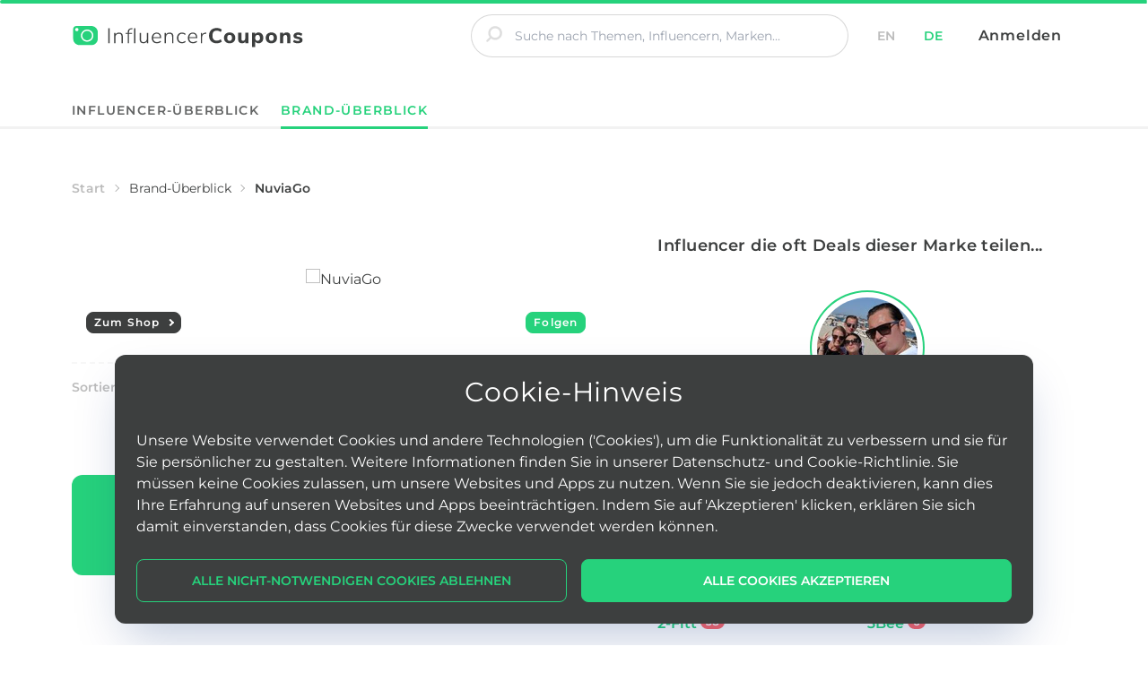

--- FILE ---
content_type: text/html
request_url: https://www.influencercoupons.com/brands/nuviago
body_size: 53545
content:
<!DOCTYPE html>
<html lang="de" data-theme="light">
  <head>
    <meta charset="utf-8">
    <meta name="viewport" content="width=device-width, initial-scale=1" />
    <link rel="apple-touch-icon" sizes="180x180" href="/apple-touch-icon.png" />
    <link rel="icon" href="/favicon.ico" />
    <link rel="icon" type="image/png" sizes="32x32" href="/favicon-32x32.png" />
    <link rel="icon" type="image/png" sizes="16x16" href="/favicon-16x16.png" />
    <link rel="manifest" href="/manifest.json" crossorigin="use-credentials" />
    <link rel="mask-icon" href="safari-pinned-tab.svg" color="#26d27c" />
    <meta name="msapplication-TileColor" content="#00a300" />
    <meta name="theme-color" content="#ffffff" />
    <meta name="facebook-domain-verification" content="ql9lh7m7w9pqcj2qu4erokk9jfvzg0" />

    <title>InfluencerCoupons :: NuviaGo</title><html lang="de" data-svelte="svelte-1d546rz"></html><meta name="description" content="Auf InfluencerCoupons findest Du alle Deals und Codes bekannter Influencer! Influencer bekommen die besten Rabatte für ihre Follower. Wir sammeln diese!" data-svelte="svelte-1d546rz"><meta property="og:locale" content="de" data-svelte="svelte-1d546rz"><meta property="og:type" content="object" data-svelte="svelte-1d546rz"><meta property="og:title" content="InfluencerCoupons" data-svelte="svelte-1d546rz"><meta property="og:url" content="https://influencercoupons.com/" data-svelte="svelte-1d546rz"><meta property="og:site_name" content="InfluencerCoupons" data-svelte="svelte-1d546rz"><meta name="twitter:card" content="summary_large_image" data-svelte="svelte-1d546rz"><meta name="twitter:title" content="InfluencerCoupons" data-svelte="svelte-1d546rz">
	<link rel="stylesheet" href="/_app/assets/vendor-7d2154a7.css">
	<link rel="stylesheet" href="/_app/assets/pages/__layout.svelte-4a0b98a5.css">
	<link rel="stylesheet" href="/_app/assets/Drawer.svelte_svelte_type_style_lang-d4f5e1b3.css">
	<link rel="stylesheet" href="/_app/assets/Alert.svelte_svelte_type_style_lang-05a08302.css">
	<link rel="stylesheet" href="/_app/assets/TabsBar.svelte_svelte_type_style_lang-0bf4ec87.css">
	<link rel="stylesheet" href="/_app/assets/Avatar.svelte_svelte_type_style_lang-75aec6ff.css">
	<link rel="stylesheet" href="/_app/assets/FormInput.svelte_svelte_type_style_lang-372bd4fe.css">
	<link rel="stylesheet" href="/_app/assets/pages/brands/_brand_.svelte-553bb203.css">
	<link rel="modulepreload" href="/_app/start-afbc4959.js">
	<link rel="modulepreload" href="/_app/chunks/vendor-7afc988e.js">
	<link rel="modulepreload" href="/_app/chunks/singletons-a6a7384f.js">
	<link rel="modulepreload" href="/_app/pages/__layout.svelte-dc44b1a3.js">
	<link rel="modulepreload" href="/_app/chunks/auth-424d8506.js">
	<link rel="modulepreload" href="/_app/chunks/translations-79eacb31.js">
	<link rel="modulepreload" href="/_app/chunks/logo-69e65eb7.js">
	<link rel="modulepreload" href="/_app/chunks/Icon-5ebbd01b.js">
	<link rel="modulepreload" href="/_app/chunks/Avatar.svelte_svelte_type_style_lang-e85b2c9f.js">
	<link rel="modulepreload" href="/_app/chunks/FormInput.svelte_svelte_type_style_lang-f29c13b6.js">
	<link rel="modulepreload" href="/_app/chunks/stores-79230de8.js">
	<link rel="modulepreload" href="/_app/chunks/placeholder-e2ba3b0e.js">
	<link rel="modulepreload" href="/_app/chunks/Avatar-26be9970.js">
	<link rel="modulepreload" href="/_app/chunks/main_tabs.menu-355647ca.js">
	<link rel="modulepreload" href="/_app/chunks/toast-e17ecc93.js">
	<link rel="modulepreload" href="/_app/chunks/overviews.menu-da76888b.js">
	<link rel="modulepreload" href="/_app/chunks/CouponCard-db8e93df.js">
	<link rel="modulepreload" href="/_app/chunks/BrandLogo-d437972f.js">
	<link rel="modulepreload" href="/_app/chunks/FormInput-28fde8e1.js">
	<link rel="modulepreload" href="/_app/chunks/index-5932647f.js">
	<link rel="modulepreload" href="/_app/chunks/FormSubmit-b6bb60f2.js">
	<link rel="modulepreload" href="/_app/chunks/Alert-f8f2e621.js">
	<link rel="modulepreload" href="/_app/chunks/FormCheckbox-1246f27f.js">
	<link rel="modulepreload" href="/_app/chunks/FormSelect-b1498c68.js">
	<link rel="modulepreload" href="/_app/chunks/FormTags-8bd2e41e.js">
	<link rel="modulepreload" href="/_app/chunks/UploadButton-549b28d8.js">
	<link rel="modulepreload" href="/_app/chunks/FormRadio-e250b1b0.js">
	<link rel="modulepreload" href="/_app/pages/brands/_brand_.svelte-6aae340e.js">
	<link rel="modulepreload" href="/_app/chunks/TabsBar-db36b7e7.js">
	<link rel="modulepreload" href="/_app/chunks/CouponsList-cb7787d7.js">
	<link rel="modulepreload" href="/_app/chunks/BrandsList-97a62dbb.js">
	<link rel="modulepreload" href="/_app/chunks/Breadcrumbs-72b96f83.js">
	<link rel="modulepreload" href="/_app/chunks/OrderBy-cd651951.js">
	<link rel="modulepreload" href="/_app/chunks/InfluencerList-55e95f9a.js">
			<script type="module">
				import { start } from "/_app/start-afbc4959.js";
				start({
					target: document.querySelector("#svelte"),
					paths: {"base":"","assets":""},
					session: {jwt:void 0,locale:"de"},
					route: true,
					spa: false,
					trailing_slash: "never",
					hydrate: {
						status: 200,
						error: null,
						nodes: [
							import("/_app/pages/__layout.svelte-dc44b1a3.js"),
						import("/_app/pages/brands/_brand_.svelte-6aae340e.js")
						],
						url: new URL("https://www.influencercoupons.com/brands/nuviago"),
						params: {brand:"nuviago"}
					}
				});
			</script>
			<script>
				if ('serviceWorker' in navigator) {
					navigator.serviceWorker.register('/service-worker.js');
				}
			</script>

    <script>
      (function(i,s,o,g,r,a,m){i['GoogleAnalyticsObject']=r;i[r]=i[r]||function(){
        (i[r].q=i[r].q||[]).push(arguments)},i[r].l=1*new Date();a=s.createElement(o),
        m=s.getElementsByTagName(o)[0];a.async=1;a.src=g;m.parentNode.insertBefore(a,m)
      })(window,document,'script','https://www.google-analytics.com/analytics.js','ga');
      ga('create', 'UA-85615742-2', 'auto');
      ga('send', 'pageview');
    </script>

    <!-- Meta Pixel Code -->
    <script>
      !function(f,b,e,v,n,t,s)
      {if(f.fbq)return;n=f.fbq=function(){n.callMethod?
        n.callMethod.apply(n,arguments):n.queue.push(arguments)};
        if(!f._fbq)f._fbq=n;n.push=n;n.loaded=!0;n.version='2.0';
        n.queue=[];t=b.createElement(e);t.async=!0;
        t.src=v;s=b.getElementsByTagName(e)[0];
        s.parentNode.insertBefore(t,s)}(window, document,'script',
        'https://connect.facebook.net/en_US/fbevents.js');
      fbq('init', '1133896617445135');
      fbq('track', 'PageView');
    </script>
    <noscript><img height="1" width="1" style="display:none"
                   src="https://www.facebook.com/tr?id=1133896617445135&ev=PageView&noscript=1"
    /></noscript>
    <!-- End Meta Pixel Code -->
  </head>

  <body>
    <div id="svelte">




<div><div class="absolute top-0 inset-x-0 z-30"><div class="progress svelte-1yh9ixg"><div class="progress-bar svelte-1yh9ixg" role="progressbar" style="transform: scaleX(0.99)" aria-valuenow="99" aria-valuemin="0" aria-valuemax="100"></div></div></div>
</div>

<main><div class="boxed"><div class="flex items-center justify-between my-4 text-base-content"><div class="flex-none sm:flex-none flex sm:hidden"><button class="btn btn-square btn-ghost hover:bg-base-200 !border-none -ml-2 mr-2" aria-label="Navi Menu Button"><span class="icon align-top inline-block inline-block" style="width: 24px; height: 24px"><svg xmlns="http://www.w3.org/2000/svg" viewBox="0 0 24 24" width="24" height="24"><!-- HTML_TAG_START --><path stroke="currentColor" stroke-linecap="round" stroke-linejoin="round" stroke-width="2" d="M4 6h16M4 12h16M4 18h16" /><!-- HTML_TAG_END --></svg></span></button></div>
  <a href="/" class="flex-none md:flex-1 hidden sm:flex md:hidden justify-start md:justify-evenly mr-6"><img class="w-auto min-w-[30px] max-w-[40px]" alt="InfluencerCoupons Logo" src="/_app/assets/ic_icon-b37e7c3b.svg" width="260" height="60"></a>
  <a href="/" class="flex-1 pr-2 mr-4 hidden md:flex"><h1><img class="w-auto min-w-[260px] w-full max-w-xs" width="300" height="60" alt="InfluencerCoupons - Die besten Influencer-Angebote an einem Ort" src="/_app/assets/logo-5f5a430c.svg"></h1></a>
  <div class="flex-1 sm:pr-6">

<div class="form-control w-full search relative z-40 svelte-1itq7md"><button class="absolute inset-y-0 left-4 text-base-300" aria-label="Search Button"><span class="icon align-top inline-block inline-block" style="width: 20px; height: 20px"><svg xmlns="http://www.w3.org/2000/svg" viewBox="0 0 24 24" width="20" height="20"><!-- HTML_TAG_START --><path fill="currentColor" d="M19.9,4.1c-1.8-1.8-4.2-2.7-6.6-2.7S8.6,2.2,6.8,4.1c-3.3,3.3-3.6,8.4-0.9,12l-4.1,4.1c-0.6,0.6-0.6,1.5,0,2v0c0.6,0.6,1.5,0.6,2,0l4.1-4.1c1.6,1.2,3.5,1.8,5.5,1.8c2.4,0,4.8-0.9,6.6-2.7C23.6,13.6,23.6,7.7,19.9,4.1z M17.8,15.1c-1.2,1.2-2.8,1.8-4.5,1.8s-3.3-0.7-4.5-1.8s-1.8-2.8-1.8-4.5s0.7-3.3,1.8-4.5c1.2-1.2,2.8-1.8,4.5-1.8s3.3,0.7,4.5,1.8c1.2,1.2,1.8,2.8,1.8,4.5S19,13.9,17.8,15.1z"/><!-- HTML_TAG_END --></svg></span></button>
  <input type="text" placeholder="Suche nach Themen, Influencern, Marken..." class="input input-bordered rounded-full bg-base-100 pl-12 w-full svelte-1itq7md" autocomplete="off">
  <div class="autocomplete-container svelte-1itq7md"></div>
</div></div>
  <div class="flex-none hidden sm:flex"><button class="text-sm text-neutral uppercase font-bold p-2 mr-4 focus:outline-none">en
      </button><button class="text-sm text-neutral uppercase font-bold p-2 mr-4 focus:outline-none !text-primary">de
      </button></div>
  <div class="flex-none mx-4 hidden sm:block"><a href="/sign-in" class="normal-case tracking-wider hover:text-primary transition font-bold" sm="btn btn-ghost text-text-base-content font-normal text-primary hover:text-base-100">Anmelden</a></div></div></div>

  <div class="navbar-menu relative z-40 block sm:hidden">
  <nav class="menu-container fixed top-0 left-0 bottom-0 w-5/6 max-w-sm bg-base-100 shadow-xl svelte-17jjcin menu-hidden"><div class="absolute inset-0 flex flex-col overflow-y-auto"><div class="flex items-center h-19 mb-8 p-6"><a class="mr-auto text-3xl font-bold leading-none pr-12" href="/"><img class="h-auto w-full" src="/_app/assets/logo-5f5a430c.svg" alt="Logo" width="260" height="60"></a></div>
      <div><ul><li class="mb-4 ml-6"><a href="/sign-in" class="normal-case tracking-wider hover:text-primary transition font-bold" sm="btn btn-ghost text-text-base-content font-normal text-primary hover:text-base-100">Anmelden</a></li></ul>

        <div class="divider m-0"></div>

        <ul><li class="mb-1"><a class="block tracking-wide py-4 px-6 hover:text-primary transition" href="/">Hot</a>
                </li><li class="mb-1"><a class="block tracking-wide py-4 px-6 hover:text-primary transition" href="/page/fresh">Fresh</a>
                </li><li class="mb-1"><a class="block tracking-wide py-4 px-6 hover:text-primary transition" href="/page/best-choice">Best Choice</a>
                </li><li class="mb-1"><a class="block tracking-wide py-4 px-6 hover:text-primary transition" href="/page/last-chance">Last Chance</a>
                </li><li class="mb-1"><a class="block tracking-wide py-4 px-6 hover:text-primary transition" href="/page/best-deals">Best Deals</a>
                </li><li class="mb-1"><a class="block tracking-wide py-4 px-6 hover:text-primary transition" href="/categories/beauty">Kategorien</a>
                </li><li class="mb-1"><a class="block tracking-wide py-4 px-6 hover:text-primary transition" href="/watchlist">Merkliste</a>
                </li><li class="mb-1"><a class="block tracking-wide py-4 px-6 hover:text-primary transition" href="/account">Mein Konto</a>
                </li></ul>
          <div class="divider m-0"></div><ul><li class="mb-1"><a class="block tracking-wide py-4 px-6 hover:text-primary transition" href="/influencers">Influencer-Überblick</a>
                </li><li class="mb-1"><a class="block tracking-wide py-4 px-6 hover:text-primary transition font-bold text-primary" href="/brands">Brand-Überblick</a>
                </li></ul>
          </div>
      <div class="mt-auto flex justify-between m-6 items-center"><div><button class="text-sm uppercase font-bold mr-8">en
            </button><button class="text-sm uppercase font-bold mr-8 text-primary">de
            </button></div>
        <div class="text-right text-xs text-center text-secondary tracking-wider"><span>Copyright © 2026</span></div></div></div>

    <div class="absolute top-6 right-6"><button class="navbar-close btn bg-base-100 border-none btn-sm -mr-4 focus:outline-none text-neutral cursor-pointer hover:bg-base-100 hover:text-base-content" aria-label="Close"><span class="icon align-top inline-block inline-block" style="width: 24px; height: 24px"><svg xmlns="http://www.w3.org/2000/svg" viewBox="0 0 24 24" width="24" height="24"><!-- HTML_TAG_START --><path stroke="currentColor" stroke-linecap="round" stroke-linejoin="round" stroke-width="2" d="M6 18L18 6M6 6l12 12" /><!-- HTML_TAG_END --></svg></span></button></div></nav>
</div>

  

<div class="border-solid border-b-3 border-base-200 mt-12 hidden sm:block svelte-1j15tnd"><div class="boxed -mb-[3px]"><div class="tabs overflow-auto flex-nowrap scrollbar scrollbar-thin  svelte-1j15tnd"><a href="/influencers" class="tab whitespace-nowrap px-0 pb-2 text-sm uppercase tracking-widest font-bold transition-colors border-b-3 border-transparent text-secondary opacity-80 hover:text-primary mr-6 svelte-1j15tnd">Influencer-Überblick
            </a><span class="tab whitespace-nowrap cursor-default px-0 pb-2 text-sm uppercase tracking-widest font-bold border-b-3 border-primary text-primary mr-6 svelte-1j15tnd">Brand-Überblick
            </span></div></div></div>

<div class="mobile-menu block sm:hidden svelte-1j15tnd"><div class="divider text-lg mt-12 mb-0"><div class="mobile-dropdown svelte-1j15tnd"><div class="dropdown w-full"><label tabindex="0" class="btn m-1 arrow-down">Brand-Überblick</label>
          <div tabindex="0" class="dropdown-content w-full flex justify-center"><ul tabindex="0" class="menu p-2 shadow bg-base-100 rounded-box w-52 text-base text-left"><li><a href="/influencers" class="text-secondary">Influencer-Überblick</a>
                  </li><li><a href="/brands" class="text-primary">Brand-Überblick</a>
                  </li></ul></div></div></div></div></div>



<div class="boxed pt-12"><div class="text-sm breadcrumbs mb-8"><ul><li><a href="/" class="text-neutral font-bold tracking-wide">Start</a></li>
    <li><a href="/brands">Brand-Überblick</a>
      </li>
    <li><span class="font-bold">NuviaGo</span></li></ul></div>

  

<div class="relative flex flex-wrap mb-12"><div class="w-full md:w-7/12 md:pr-12"><div slot="top" class="mb-8"><div class="mb-4"><div class="relative text-center mb-4"><div class="brand-container flex justify-center items-center"><a href="" class="brand relative inline-block rounded-xl transition flex items-center flex-wrap justify-center   pointer-events-none"><div class="brand-logo flex items-center justify-center w-full transition duration-300 svelte-1itr5hx  p-4"><img src="https://rocketx.net/products/5471597760137.png" alt="NuviaGo" width="200" height="200" class="svelte-exb1ij"></div>
</a></div>

    <div class="flex justify-between absolute inset-x-4 bottom-4"><a href="http://www.nuviaproteinbar.com" target="_blank" class="btn btn-xs link-arrow btn-secondary normal-case tracking-widest mr-4">Zum Shop</a>
      <button class="btn btn-xs btn-primary normal-case tracking-widest mr-4">Folgen</button></div></div>
</div>

        <div class="border-base-300 border-b-2 border-dashed transform scale-y-50"></div>

        

</div>

      <div class="mt-8 text-center text-neutral">Leider sind hier im Moment keine Angebote vorhanden.</div>

      <div slot="bottom" class="mt-8 mb-8"><a href="/" class="bg-primary block rounded-xl py-8 px-4 text-center text-white cursor-pointer transition-all duration-150 hover:bg-secondary hover:scale-105">Nichts passendes gefunden?<br>
        <b>Hier geht&#39;s zu vielen weiteren Angeboten →</b></a>

      </div></div>

    <div class="w-full md:w-5/12"><div class="mb-8"><h3 class="title">Influencer die oft Deals dieser Marke teilen...</h3>

        <div class="flex flex-wrap justify-evenly"><div class="influencer text-center"><a href="/influencers/mrandmrsdeeds" class="relative inline-block m-6"><div class="mb-2 transition hover:scale-105 duration-300"><div class="avatar svelte-85uzvu"><div class="rounded-full ring-2 ring-offset-base-100 m-2 avatar-xl avatar-influencer  svelte-85uzvu"><img src="https://thumbor.influencercoupons.com/unsafe/224x224/https%3A%2F%2Fs3.eu-central-1.wasabisys.com%2Finfluencer-coupons%2Favatars%2Fmr.and.mrs.deeds%2F38435452_1810610669057628_2070514260642889728_n.jpg" alt="mr.and.mrs.deeds" width="112" height="112" class="svelte-exb1ij"></div>
</div></div>

          
          <div class="max-w-[8rem] truncate text-xs">mr.and.mrs.deeds</div>
          </a>
      </div></div></div>

    <div><h3 class="title">Brand-Überblick</h3>

      <a href="/brands" class="inline-block link link-arrow font-bold mb-4 pb-3">Alle Brands ansehen</a>

<div class="flex flex-wrap"><a href="/brands/1-and-1" class="block w-1/2 py-3 pr-2 truncate text-primary font-bold hover:text-base-content transition">1&amp;1
      <div class="inline-block bg-error px-1.5 min-w-[16px] text-center align-text-top rounded-full text-base-100 text-xs font-bold">31
        </div>
    </a><a href="/brands/123moebelde" class="block w-1/2 py-3 pr-2 truncate text-primary font-bold hover:text-base-content transition">123moebel.de
      <div class="inline-block bg-error px-1.5 min-w-[16px] text-center align-text-top rounded-full text-base-100 text-xs font-bold">7
        </div>
    </a><a href="/brands/2-fitt" class="block w-1/2 py-3 pr-2 truncate text-primary font-bold hover:text-base-content transition">2-Fitt
      <div class="inline-block bg-error px-1.5 min-w-[16px] text-center align-text-top rounded-full text-base-100 text-xs font-bold">38
        </div>
    </a><a href="/brands/3bee" class="block w-1/2 py-3 pr-2 truncate text-primary font-bold hover:text-base-content transition">3Bee
      <div class="inline-block bg-error px-1.5 min-w-[16px] text-center align-text-top rounded-full text-base-100 text-xs font-bold">6
        </div>
    </a><a href="/brands/aboalarm" class="block w-1/2 py-3 pr-2 truncate text-primary font-bold hover:text-base-content transition">Aboalarm
      <div class="inline-block bg-error px-1.5 min-w-[16px] text-center align-text-top rounded-full text-base-100 text-xs font-bold">5
        </div>
    </a><a href="/brands/after-inject" class="block w-1/2 py-3 pr-2 truncate text-primary font-bold hover:text-base-content transition">After Inject
      <div class="inline-block bg-error px-1.5 min-w-[16px] text-center align-text-top rounded-full text-base-100 text-xs font-bold">11
        </div>
    </a><a href="/brands/aliexpress" class="block w-1/2 py-3 pr-2 truncate text-primary font-bold hover:text-base-content transition">Aliexpress
      <div class="inline-block bg-error px-1.5 min-w-[16px] text-center align-text-top rounded-full text-base-100 text-xs font-bold">7
        </div>
    </a><a href="/brands/allpowers" class="block w-1/2 py-3 pr-2 truncate text-primary font-bold hover:text-base-content transition">Allpowers
      <div class="inline-block bg-error px-1.5 min-w-[16px] text-center align-text-top rounded-full text-base-100 text-xs font-bold">14
        </div>
    </a><a href="/brands/amazonde" class="block w-1/2 py-3 pr-2 truncate text-primary font-bold hover:text-base-content transition">Amazon.de
      <div class="inline-block bg-error px-1.5 min-w-[16px] text-center align-text-top rounded-full text-base-100 text-xs font-bold">5
        </div>
    </a><a href="/brands/apa-care" class="block w-1/2 py-3 pr-2 truncate text-primary font-bold hover:text-base-content transition">Apa Care
      <div class="inline-block bg-error px-1.5 min-w-[16px] text-center align-text-top rounded-full text-base-100 text-xs font-bold">5
        </div>
    </a><a href="/brands/aqua-global" class="block w-1/2 py-3 pr-2 truncate text-primary font-bold hover:text-base-content transition">Aqua Global
      <div class="inline-block bg-error px-1.5 min-w-[16px] text-center align-text-top rounded-full text-base-100 text-xs font-bold">124
        </div>
    </a><a href="/brands/artgerecht" class="block w-1/2 py-3 pr-2 truncate text-primary font-bold hover:text-base-content transition">Artgerecht
      <div class="inline-block bg-error px-1.5 min-w-[16px] text-center align-text-top rounded-full text-base-100 text-xs font-bold">61
        </div>
    </a><a href="/brands/asam-beauty" class="block w-1/2 py-3 pr-2 truncate text-primary font-bold hover:text-base-content transition">Asam Beauty
      <div class="inline-block bg-error px-1.5 min-w-[16px] text-center align-text-top rounded-full text-base-100 text-xs font-bold">22
        </div>
    </a><a href="/brands/audibel" class="block w-1/2 py-3 pr-2 truncate text-primary font-bold hover:text-base-content transition">Audibel
      <div class="inline-block bg-error px-1.5 min-w-[16px] text-center align-text-top rounded-full text-base-100 text-xs font-bold">5
        </div>
    </a><a href="/brands/avea" class="block w-1/2 py-3 pr-2 truncate text-primary font-bold hover:text-base-content transition">Avea
      <div class="inline-block bg-error px-1.5 min-w-[16px] text-center align-text-top rounded-full text-base-100 text-xs font-bold">91
        </div>
    </a><a href="/brands/aylashes" class="block w-1/2 py-3 pr-2 truncate text-primary font-bold hover:text-base-content transition">Aylashes
      <div class="inline-block bg-error px-1.5 min-w-[16px] text-center align-text-top rounded-full text-base-100 text-xs font-bold">331
        </div>
    </a><a href="/brands/biogena" class="block w-1/2 py-3 pr-2 truncate text-primary font-bold hover:text-base-content transition">BIOGENA
      <div class="inline-block bg-error px-1.5 min-w-[16px] text-center align-text-top rounded-full text-base-100 text-xs font-bold">5
        </div>
    </a><a href="/brands/babyforte" class="block w-1/2 py-3 pr-2 truncate text-primary font-bold hover:text-base-content transition">BabyForte
      <div class="inline-block bg-error px-1.5 min-w-[16px] text-center align-text-top rounded-full text-base-100 text-xs font-bold">33
        </div>
    </a><a href="/brands/be-tanics" class="block w-1/2 py-3 pr-2 truncate text-primary font-bold hover:text-base-content transition">Be tanics
      <div class="inline-block bg-error px-1.5 min-w-[16px] text-center align-text-top rounded-full text-base-100 text-xs font-bold">24
        </div>
    </a><a href="/brands/bearswithbenefits" class="block w-1/2 py-3 pr-2 truncate text-primary font-bold hover:text-base-content transition">Bearswithbenefits
      <div class="inline-block bg-error px-1.5 min-w-[16px] text-center align-text-top rounded-full text-base-100 text-xs font-bold">11
        </div>
    </a><a href="/brands/bedrop" class="block w-1/2 py-3 pr-2 truncate text-primary font-bold hover:text-base-content transition">Bedrop
      <div class="inline-block bg-error px-1.5 min-w-[16px] text-center align-text-top rounded-full text-base-100 text-xs font-bold">128
        </div>
    </a><a href="/brands/besser-im-glas" class="block w-1/2 py-3 pr-2 truncate text-primary font-bold hover:text-base-content transition">Besser im Glas
      <div class="inline-block bg-error px-1.5 min-w-[16px] text-center align-text-top rounded-full text-base-100 text-xs font-bold">10
        </div>
    </a><a href="/brands/biogenaone" class="block w-1/2 py-3 pr-2 truncate text-primary font-bold hover:text-base-content transition">BiogenaOne
      <div class="inline-block bg-error px-1.5 min-w-[16px] text-center align-text-top rounded-full text-base-100 text-xs font-bold">7
        </div>
    </a><a href="/brands/bitterliebe" class="block w-1/2 py-3 pr-2 truncate text-primary font-bold hover:text-base-content transition">Bitterliebe
      <div class="inline-block bg-error px-1.5 min-w-[16px] text-center align-text-top rounded-full text-base-100 text-xs font-bold">47
        </div>
    </a><a href="/brands/bloomify" class="block w-1/2 py-3 pr-2 truncate text-primary font-bold hover:text-base-content transition">Bloomify
      <div class="inline-block bg-error px-1.5 min-w-[16px] text-center align-text-top rounded-full text-base-100 text-xs font-bold">15
        </div>
    </a><a href="/brands/blue-farm" class="block w-1/2 py-3 pr-2 truncate text-primary font-bold hover:text-base-content transition">Blue Farm
      <div class="inline-block bg-error px-1.5 min-w-[16px] text-center align-text-top rounded-full text-base-100 text-xs font-bold">5
        </div>
    </a><a href="/brands/bottleplus" class="block w-1/2 py-3 pr-2 truncate text-primary font-bold hover:text-base-content transition">BottlePlus
      <div class="inline-block bg-error px-1.5 min-w-[16px] text-center align-text-top rounded-full text-base-100 text-xs font-bold">4
        </div>
    </a><a href="/brands/braineffect" class="block w-1/2 py-3 pr-2 truncate text-primary font-bold hover:text-base-content transition">Braineffect
      <div class="inline-block bg-error px-1.5 min-w-[16px] text-center align-text-top rounded-full text-base-100 text-xs font-bold">136
        </div>
    </a><a href="/brands/butternut-box" class="block w-1/2 py-3 pr-2 truncate text-primary font-bold hover:text-base-content transition">Butternut Box
      <div class="inline-block bg-error px-1.5 min-w-[16px] text-center align-text-top rounded-full text-base-100 text-xs font-bold">5
        </div>
    </a><a href="/brands/cocunat" class="block w-1/2 py-3 pr-2 truncate text-primary font-bold hover:text-base-content transition">Cocunat
      <div class="inline-block bg-error px-1.5 min-w-[16px] text-center align-text-top rounded-full text-base-100 text-xs font-bold">4
        </div>
    </a><a href="/brands/creamy" class="block w-1/2 py-3 pr-2 truncate text-primary font-bold hover:text-base-content transition">Creamy
      <div class="inline-block bg-error px-1.5 min-w-[16px] text-center align-text-top rounded-full text-base-100 text-xs font-bold">52
        </div>
    </a><a href="/brands/edurino" class="block w-1/2 py-3 pr-2 truncate text-primary font-bold hover:text-base-content transition">Edurino
      <div class="inline-block bg-error px-1.5 min-w-[16px] text-center align-text-top rounded-full text-base-100 text-xs font-bold">106
        </div>
    </a><a href="/brands/emma-grun" class="block w-1/2 py-3 pr-2 truncate text-primary font-bold hover:text-base-content transition">Emma Grün
      <div class="inline-block bg-error px-1.5 min-w-[16px] text-center align-text-top rounded-full text-base-100 text-xs font-bold">4
        </div>
    </a><a href="/brands/every-foods" class="block w-1/2 py-3 pr-2 truncate text-primary font-bold hover:text-base-content transition">Every Foods
      <div class="inline-block bg-error px-1.5 min-w-[16px] text-center align-text-top rounded-full text-base-100 text-xs font-bold">4
        </div>
    </a><a href="/brands/eves-jewel" class="block w-1/2 py-3 pr-2 truncate text-primary font-bold hover:text-base-content transition">Eves Jewel
      <div class="inline-block bg-error px-1.5 min-w-[16px] text-center align-text-top rounded-full text-base-100 text-xs font-bold">14
        </div>
    </a><a href="/brands/fairnatural" class="block w-1/2 py-3 pr-2 truncate text-primary font-bold hover:text-base-content transition">Fairnatural
      <div class="inline-block bg-error px-1.5 min-w-[16px] text-center align-text-top rounded-full text-base-100 text-xs font-bold">109
        </div>
    </a><a href="/brands/femna-health" class="block w-1/2 py-3 pr-2 truncate text-primary font-bold hover:text-base-content transition">Femna Health
      <div class="inline-block bg-error px-1.5 min-w-[16px] text-center align-text-top rounded-full text-base-100 text-xs font-bold">6
        </div>
    </a><a href="/brands/formel-skin" class="block w-1/2 py-3 pr-2 truncate text-primary font-bold hover:text-base-content transition">Formel Skin
      <div class="inline-block bg-error px-1.5 min-w-[16px] text-center align-text-top rounded-full text-base-100 text-xs font-bold">12
        </div>
    </a><a href="/brands/freda" class="block w-1/2 py-3 pr-2 truncate text-primary font-bold hover:text-base-content transition">Freda
      <div class="inline-block bg-error px-1.5 min-w-[16px] text-center align-text-top rounded-full text-base-100 text-xs font-bold">12
        </div>
    </a><a href="/brands/giesswein" class="block w-1/2 py-3 pr-2 truncate text-primary font-bold hover:text-base-content transition">Giesswein
      <div class="inline-block bg-error px-1.5 min-w-[16px] text-center align-text-top rounded-full text-base-100 text-xs font-bold">58
        </div>
    </a><a href="/brands/gloria-skincare" class="block w-1/2 py-3 pr-2 truncate text-primary font-bold hover:text-base-content transition">Gloria Skincare
      <div class="inline-block bg-error px-1.5 min-w-[16px] text-center align-text-top rounded-full text-base-100 text-xs font-bold">12
        </div>
    </a><a href="/brands/gotyu" class="block w-1/2 py-3 pr-2 truncate text-primary font-bold hover:text-base-content transition">Gotyu
      <div class="inline-block bg-error px-1.5 min-w-[16px] text-center align-text-top rounded-full text-base-100 text-xs font-bold">115
        </div>
    </a><a href="/brands/hanfgefluster" class="block w-1/2 py-3 pr-2 truncate text-primary font-bold hover:text-base-content transition">Hanfgeflüster
      <div class="inline-block bg-error px-1.5 min-w-[16px] text-center align-text-top rounded-full text-base-100 text-xs font-bold">19
        </div>
    </a><a href="/brands/hej-natural" class="block w-1/2 py-3 pr-2 truncate text-primary font-bold hover:text-base-content transition">Hej Natural
      <div class="inline-block bg-error px-1.5 min-w-[16px] text-center align-text-top rounded-full text-base-100 text-xs font-bold">9
        </div>
    </a><a href="/brands/hello-fresh" class="block w-1/2 py-3 pr-2 truncate text-primary font-bold hover:text-base-content transition">Hello Fresh
      <div class="inline-block bg-error px-1.5 min-w-[16px] text-center align-text-top rounded-full text-base-100 text-xs font-bold">5
        </div>
    </a><a href="/brands/hera-organics" class="block w-1/2 py-3 pr-2 truncate text-primary font-bold hover:text-base-content transition">Hera Organics
      <div class="inline-block bg-error px-1.5 min-w-[16px] text-center align-text-top rounded-full text-base-100 text-xs font-bold">34
        </div>
    </a><a href="/brands/hey-honey" class="block w-1/2 py-3 pr-2 truncate text-primary font-bold hover:text-base-content transition">Hey Honey
      <div class="inline-block bg-error px-1.5 min-w-[16px] text-center align-text-top rounded-full text-base-100 text-xs font-bold">18
        </div>
    </a><a href="/brands/iciw" class="block w-1/2 py-3 pr-2 truncate text-primary font-bold hover:text-base-content transition">ICIW
      <div class="inline-block bg-error px-1.5 min-w-[16px] text-center align-text-top rounded-full text-base-100 text-xs font-bold">4
        </div>
    </a><a href="/brands/ideal-of-sweden" class="block w-1/2 py-3 pr-2 truncate text-primary font-bold hover:text-base-content transition">Ideal of Sweden
      <div class="inline-block bg-error px-1.5 min-w-[16px] text-center align-text-top rounded-full text-base-100 text-xs font-bold">13
        </div>
    </a><a href="/brands/inno-nature" class="block w-1/2 py-3 pr-2 truncate text-primary font-bold hover:text-base-content transition">Inno Nature
      <div class="inline-block bg-error px-1.5 min-w-[16px] text-center align-text-top rounded-full text-base-100 text-xs font-bold">66
        </div>
    </a><a href="/brands/ironmaxx" class="block w-1/2 py-3 pr-2 truncate text-primary font-bold hover:text-base-content transition">IronMaxx
      <div class="inline-block bg-error px-1.5 min-w-[16px] text-center align-text-top rounded-full text-base-100 text-xs font-bold">9
        </div>
    </a><a href="/brands/juno-and-me" class="block w-1/2 py-3 pr-2 truncate text-primary font-bold hover:text-base-content transition">Juno &amp; Me
      <div class="inline-block bg-error px-1.5 min-w-[16px] text-center align-text-top rounded-full text-base-100 text-xs font-bold">8
        </div>
    </a><a href="/brands/just-spices" class="block w-1/2 py-3 pr-2 truncate text-primary font-bold hover:text-base-content transition">Just Spices
      <div class="inline-block bg-error px-1.5 min-w-[16px] text-center align-text-top rounded-full text-base-100 text-xs font-bold">145
        </div>
    </a><a href="/brands/klosterkitchen" class="block w-1/2 py-3 pr-2 truncate text-primary font-bold hover:text-base-content transition">Klosterkitchen
      <div class="inline-block bg-error px-1.5 min-w-[16px] text-center align-text-top rounded-full text-base-100 text-xs font-bold">16
        </div>
    </a><a href="/brands/koro-drogerie" class="block w-1/2 py-3 pr-2 truncate text-primary font-bold hover:text-base-content transition">KoRo Drogerie
      <div class="inline-block bg-error px-1.5 min-w-[16px] text-center align-text-top rounded-full text-base-100 text-xs font-bold">4
        </div>
    </a><a href="/brands/kultsnack" class="block w-1/2 py-3 pr-2 truncate text-primary font-bold hover:text-base-content transition">Kultsnack
      <div class="inline-block bg-error px-1.5 min-w-[16px] text-center align-text-top rounded-full text-base-100 text-xs font-bold">15
        </div>
    </a><a href="/brands/leckerhelfer" class="block w-1/2 py-3 pr-2 truncate text-primary font-bold hover:text-base-content transition">Leckerhelfer
      <div class="inline-block bg-error px-1.5 min-w-[16px] text-center align-text-top rounded-full text-base-100 text-xs font-bold">4
        </div>
    </a><a href="/brands/les-visionnaires" class="block w-1/2 py-3 pr-2 truncate text-primary font-bold hover:text-base-content transition">Les Visionnaires
      <div class="inline-block bg-error px-1.5 min-w-[16px] text-center align-text-top rounded-full text-base-100 text-xs font-bold">6
        </div>
    </a><a href="/brands/loewenkind" class="block w-1/2 py-3 pr-2 truncate text-primary font-bold hover:text-base-content transition">Löwenkind
      <div class="inline-block bg-error px-1.5 min-w-[16px] text-center align-text-top rounded-full text-base-100 text-xs font-bold">50
        </div>
    </a><a href="/brands/manifix" class="block w-1/2 py-3 pr-2 truncate text-primary font-bold hover:text-base-content transition">Manifix
      <div class="inline-block bg-error px-1.5 min-w-[16px] text-center align-text-top rounded-full text-base-100 text-xs font-bold">118
        </div>
    </a><a href="/brands/maniko-nails" class="block w-1/2 py-3 pr-2 truncate text-primary font-bold hover:text-base-content transition">Maniko Nails
      <div class="inline-block bg-error px-1.5 min-w-[16px] text-center align-text-top rounded-full text-base-100 text-xs font-bold">5
        </div>
    </a><a href="/brands/more-nutrition" class="block w-1/2 py-3 pr-2 truncate text-primary font-bold hover:text-base-content transition">More Nutrition
      <div class="inline-block bg-error px-1.5 min-w-[16px] text-center align-text-top rounded-full text-base-100 text-xs font-bold">5
        </div>
    </a><a href="/brands/my-protein" class="block w-1/2 py-3 pr-2 truncate text-primary font-bold hover:text-base-content transition">My Protein
      <div class="inline-block bg-error px-1.5 min-w-[16px] text-center align-text-top rounded-full text-base-100 text-xs font-bold">6
        </div>
    </a><a href="/brands/mybioma" class="block w-1/2 py-3 pr-2 truncate text-primary font-bold hover:text-base-content transition">MyBioma
      <div class="inline-block bg-error px-1.5 min-w-[16px] text-center align-text-top rounded-full text-base-100 text-xs font-bold">43
        </div>
    </a><a href="/brands/myricals" class="block w-1/2 py-3 pr-2 truncate text-primary font-bold hover:text-base-content transition">Myricals
      <div class="inline-block bg-error px-1.5 min-w-[16px] text-center align-text-top rounded-full text-base-100 text-xs font-bold">132
        </div>
    </a><a href="/brands/naturtreu" class="block w-1/2 py-3 pr-2 truncate text-primary font-bold hover:text-base-content transition">Naturtreu
      <div class="inline-block bg-error px-1.5 min-w-[16px] text-center align-text-top rounded-full text-base-100 text-xs font-bold">24
        </div>
    </a><a href="/brands/naughty-nuts" class="block w-1/2 py-3 pr-2 truncate text-primary font-bold hover:text-base-content transition">Naughty Nuts
      <div class="inline-block bg-error px-1.5 min-w-[16px] text-center align-text-top rounded-full text-base-100 text-xs font-bold">4
        </div>
    </a><a href="/brands/oatsome" class="block w-1/2 py-3 pr-2 truncate text-primary font-bold hover:text-base-content transition">Oatsome
      <div class="inline-block bg-error px-1.5 min-w-[16px] text-center align-text-top rounded-full text-base-100 text-xs font-bold">9
        </div>
    </a><a href="/brands/onegreen" class="block w-1/2 py-3 pr-2 truncate text-primary font-bold hover:text-base-content transition">OneGreen
      <div class="inline-block bg-error px-1.5 min-w-[16px] text-center align-text-top rounded-full text-base-100 text-xs font-bold">4
        </div>
    </a><a href="/brands/ooia" class="block w-1/2 py-3 pr-2 truncate text-primary font-bold hover:text-base-content transition">Ooia
      <div class="inline-block bg-error px-1.5 min-w-[16px] text-center align-text-top rounded-full text-base-100 text-xs font-bold">6
        </div>
    </a><a href="/brands/prozis" class="block w-1/2 py-3 pr-2 truncate text-primary font-bold hover:text-base-content transition">Prozis
      <div class="inline-block bg-error px-1.5 min-w-[16px] text-center align-text-top rounded-full text-base-100 text-xs font-bold">41
        </div>
    </a><a href="/brands/purevpn" class="block w-1/2 py-3 pr-2 truncate text-primary font-bold hover:text-base-content transition">PureVPN
      <div class="inline-block bg-error px-1.5 min-w-[16px] text-center align-text-top rounded-full text-base-100 text-xs font-bold">4
        </div>
    </a><a href="/brands/ringana" class="block w-1/2 py-3 pr-2 truncate text-primary font-bold hover:text-base-content transition">Ringana
      <div class="inline-block bg-error px-1.5 min-w-[16px] text-center align-text-top rounded-full text-base-100 text-xs font-bold">214
        </div>
    </a><a href="/brands/rosental" class="block w-1/2 py-3 pr-2 truncate text-primary font-bold hover:text-base-content transition">Rosental
      <div class="inline-block bg-error px-1.5 min-w-[16px] text-center align-text-top rounded-full text-base-100 text-xs font-bold">366
        </div>
    </a><a href="/brands/shein" class="block w-1/2 py-3 pr-2 truncate text-primary font-bold hover:text-base-content transition">SHEIN
      <div class="inline-block bg-error px-1.5 min-w-[16px] text-center align-text-top rounded-full text-base-100 text-xs font-bold">6
        </div>
    </a><a href="/brands/salted-beauty" class="block w-1/2 py-3 pr-2 truncate text-primary font-bold hover:text-base-content transition">Salted Beauty
      <div class="inline-block bg-error px-1.5 min-w-[16px] text-center align-text-top rounded-full text-base-100 text-xs font-bold">16
        </div>
    </a><a href="/brands/shaktimat" class="block w-1/2 py-3 pr-2 truncate text-primary font-bold hover:text-base-content transition">Shaktimat
      <div class="inline-block bg-error px-1.5 min-w-[16px] text-center align-text-top rounded-full text-base-100 text-xs font-bold">6
        </div>
    </a><a href="/brands/shape-republic" class="block w-1/2 py-3 pr-2 truncate text-primary font-bold hover:text-base-content transition">Shape Republic
      <div class="inline-block bg-error px-1.5 min-w-[16px] text-center align-text-top rounded-full text-base-100 text-xs font-bold">37
        </div>
    </a><a href="/brands/sheko" class="block w-1/2 py-3 pr-2 truncate text-primary font-bold hover:text-base-content transition">Sheko
      <div class="inline-block bg-error px-1.5 min-w-[16px] text-center align-text-top rounded-full text-base-100 text-xs font-bold">32
        </div>
    </a><a href="/brands/shyne" class="block w-1/2 py-3 pr-2 truncate text-primary font-bold hover:text-base-content transition">Shyne
      <div class="inline-block bg-error px-1.5 min-w-[16px] text-center align-text-top rounded-full text-base-100 text-xs font-bold">8
        </div>
    </a><a href="/brands/smaints" class="block w-1/2 py-3 pr-2 truncate text-primary font-bold hover:text-base-content transition">Smaints
      <div class="inline-block bg-error px-1.5 min-w-[16px] text-center align-text-top rounded-full text-base-100 text-xs font-bold">7
        </div>
    </a><a href="/brands/smilodox" class="block w-1/2 py-3 pr-2 truncate text-primary font-bold hover:text-base-content transition">Smilodox
      <div class="inline-block bg-error px-1.5 min-w-[16px] text-center align-text-top rounded-full text-base-100 text-xs font-bold">10
        </div>
    </a><a href="/brands/snuggs" class="block w-1/2 py-3 pr-2 truncate text-primary font-bold hover:text-base-content transition">Snuggs
      <div class="inline-block bg-error px-1.5 min-w-[16px] text-center align-text-top rounded-full text-base-100 text-xs font-bold">14
        </div>
    </a><a href="/brands/spaceship" class="block w-1/2 py-3 pr-2 truncate text-primary font-bold hover:text-base-content transition">Spaceship
      <div class="inline-block bg-error px-1.5 min-w-[16px] text-center align-text-top rounded-full text-base-100 text-xs font-bold">11
        </div>
    </a><a href="/brands/temu" class="block w-1/2 py-3 pr-2 truncate text-primary font-bold hover:text-base-content transition">Temu
      <div class="inline-block bg-error px-1.5 min-w-[16px] text-center align-text-top rounded-full text-base-100 text-xs font-bold">4
        </div>
    </a><a href="/brands/thats-me-organic" class="block w-1/2 py-3 pr-2 truncate text-primary font-bold hover:text-base-content transition">That’s me Organic
      <div class="inline-block bg-error px-1.5 min-w-[16px] text-center align-text-top rounded-full text-base-100 text-xs font-bold">35
        </div>
    </a><a href="/brands/the-female-company" class="block w-1/2 py-3 pr-2 truncate text-primary font-bold hover:text-base-content transition">The Female Company
      <div class="inline-block bg-error px-1.5 min-w-[16px] text-center align-text-top rounded-full text-base-100 text-xs font-bold">422
        </div>
    </a><a href="/brands/tineco" class="block w-1/2 py-3 pr-2 truncate text-primary font-bold hover:text-base-content transition">Tineco
      <div class="inline-block bg-error px-1.5 min-w-[16px] text-center align-text-top rounded-full text-base-100 text-xs font-bold">16
        </div>
    </a><a href="/brands/trackle" class="block w-1/2 py-3 pr-2 truncate text-primary font-bold hover:text-base-content transition">Trackle
      <div class="inline-block bg-error px-1.5 min-w-[16px] text-center align-text-top rounded-full text-base-100 text-xs font-bold">335
        </div>
    </a><a href="/brands/treatfuls" class="block w-1/2 py-3 pr-2 truncate text-primary font-bold hover:text-base-content transition">Treatfuls
      <div class="inline-block bg-error px-1.5 min-w-[16px] text-center align-text-top rounded-full text-base-100 text-xs font-bold">11
        </div>
    </a><a href="/brands/trendyol" class="block w-1/2 py-3 pr-2 truncate text-primary font-bold hover:text-base-content transition">Trendyol
      <div class="inline-block bg-error px-1.5 min-w-[16px] text-center align-text-top rounded-full text-base-100 text-xs font-bold">4
        </div>
    </a><a href="/brands/trymoin" class="block w-1/2 py-3 pr-2 truncate text-primary font-bold hover:text-base-content transition">TryMoin
      <div class="inline-block bg-error px-1.5 min-w-[16px] text-center align-text-top rounded-full text-base-100 text-xs font-bold">73
        </div>
    </a><a href="/brands/vetain" class="block w-1/2 py-3 pr-2 truncate text-primary font-bold hover:text-base-content transition">Vetain
      <div class="inline-block bg-error px-1.5 min-w-[16px] text-center align-text-top rounded-full text-base-100 text-xs font-bold">7
        </div>
    </a><a href="/brands/whoop" class="block w-1/2 py-3 pr-2 truncate text-primary font-bold hover:text-base-content transition">Whoop
      <div class="inline-block bg-error px-1.5 min-w-[16px] text-center align-text-top rounded-full text-base-100 text-xs font-bold">4
        </div>
    </a><a href="/brands/wild" class="block w-1/2 py-3 pr-2 truncate text-primary font-bold hover:text-base-content transition">Wild
      <div class="inline-block bg-error px-1.5 min-w-[16px] text-center align-text-top rounded-full text-base-100 text-xs font-bold">95
        </div>
    </a><a href="/brands/wowtamins" class="block w-1/2 py-3 pr-2 truncate text-primary font-bold hover:text-base-content transition">Wowtamins
      <div class="inline-block bg-error px-1.5 min-w-[16px] text-center align-text-top rounded-full text-base-100 text-xs font-bold">39
        </div>
    </a><a href="/brands/yuicy" class="block w-1/2 py-3 pr-2 truncate text-primary font-bold hover:text-base-content transition">Yuicy
      <div class="inline-block bg-error px-1.5 min-w-[16px] text-center align-text-top rounded-full text-base-100 text-xs font-bold">7
        </div>
    </a><a href="/brands/ingarden" class="block w-1/2 py-3 pr-2 truncate text-primary font-bold hover:text-base-content transition">ingarden
      <div class="inline-block bg-error px-1.5 min-w-[16px] text-center align-text-top rounded-full text-base-100 text-xs font-bold">5
        </div>
    </a><a href="/brands/kruut" class="block w-1/2 py-3 pr-2 truncate text-primary font-bold hover:text-base-content transition">kruut
      <div class="inline-block bg-error px-1.5 min-w-[16px] text-center align-text-top rounded-full text-base-100 text-xs font-bold">5
        </div>
    </a><a href="/brands/little-bee-fresh" class="block w-1/2 py-3 pr-2 truncate text-primary font-bold hover:text-base-content transition">little bee fresh
      <div class="inline-block bg-error px-1.5 min-w-[16px] text-center align-text-top rounded-full text-base-100 text-xs font-bold">8
        </div>
    </a></div></div></div>

    <div class="fixed right-8 bottom-8 hidden md:block"></div></div></div>

  <footer class="my-12"><div class="text-center mb-16"><a class="inline-block" href="/"><img class="inline-block w-auto min-w-[260px] max-w-xs" width="260" height="260" alt="InfluencerCoupons Logo" src="/_app/assets/logo-5f5a430c.svg"></a></div>

  <ol class="text-center"><li class="inline-block mx-6"><a href="/about-us" class="text-secondary hover:text-primary transition p-4">Über uns</a>
      </li><li class="inline-block mx-6"><a href="/privacy-policy" class="text-secondary hover:text-primary transition p-4">Datenschutz</a>
      </li><li class="inline-block mx-6"><a href="/imprint" class="text-secondary hover:text-primary transition p-4">Impressum</a>
      </li></ol>

  <div class="mt-12 mb-16 text-sm text-base-content text-center tracking-widest">© 2026
    InfluencerCoupons</div></footer>

  

  

  



  

<div class="drawer-component relative z-40 block">
  <nav class="drawer-container fixed top-0 right-0 bottom-0 w-5/6 max-w-2xl bg-base-100 shadow-xl svelte-1f8c3av drawer-hidden">

    <div class="absolute top-6 right-6"><button class="navbar-close btn bg-base-100 border-none btn-sm -mr-4 focus:outline-none text-neutral cursor-pointer hover:bg-base-100 hover:text-base-content" aria-label="Close"><span class="icon align-top inline-block inline-block" style="width: 24px; height: 24px"><svg xmlns="http://www.w3.org/2000/svg" viewBox="0 0 24 24" width="24" height="24"><!-- HTML_TAG_START --><path stroke="currentColor" stroke-linecap="round" stroke-linejoin="round" stroke-width="2" d="M6 18L18 6M6 6l12 12" /><!-- HTML_TAG_END --></svg></span></button></div></nav>
</div>

  
</main>

<script type="application/json" data-type="svelte-data" data-url="https://api.influencercoupons.com/brands/nuviago?invalidate-cache=2026-01-16_02-34-47">{"status":200,"statusText":"OK","headers":{"access-control-allow-origin":"*","connection":"close","content-length":"207","content-type":"application/json; charset=utf-8","date":"Fri, 16 Jan 2026 02:34:47 GMT","server":"nginx","vary":"Origin"},"body":"{\"id\":\"61e35e9b86531e0add78f337\",\"name\":\"NuviaGo\",\"slug\":\"nuviago\",\"link\":\"http:\u002F\u002Fwww.nuviaproteinbar.com\",\"image\":\"https:\u002F\u002Frocketx.net\u002Fproducts\u002F5471597760137.png\",\"coupons\":0,\"newCoupons\":0,\"watched\":false}"}</script>

	<script type="application/json" data-type="svelte-data" data-url="https://api.influencercoupons.com/users/influencers?field=coupons&dir=-1&filters=active%3Alisted&limit=4&brandName=nuviago&invalidate-cache=2026-01-16_02-34-47">{"status":200,"statusText":"OK","headers":{"access-control-allow-origin":"*","connection":"close","content-length":"326","content-type":"application/json; charset=utf-8","date":"Fri, 16 Jan 2026 02:34:48 GMT","server":"nginx","vary":"Origin"},"body":"{\"page\":1,\"limit\":4,\"total\":1,\"data\":[{\"id\":\"61de0929a82dcadde8425cee\",\"username\":\"mr.and.mrs.deeds\",\"slug\":\"mrandmrsdeeds\",\"image\":\"avatars\u002Fmr.and.mrs.deeds\u002F38435452_1810610669057628_2070514260642889728_n.jpg\",\"country\":\"DE\",\"coupons\":0,\"newCoupons\":0,\"watched\":false,\"followers\":1732,\"joinedAt\":\"2022-01-11T22:47:16.638Z\"}]}"}</script>

	<script type="application/json" data-type="svelte-data" data-url="https://api.influencercoupons.com/offers?field=startDate&dir=-1&filters=active&page=1&total=1&limit=24&brandName=nuviago&invalidate-cache=2026-01-16_02-34-47">{"status":200,"statusText":"OK","headers":{"access-control-allow-origin":"*","connection":"close","content-length":"41","content-type":"application/json; charset=utf-8","date":"Fri, 16 Jan 2026 02:34:48 GMT","server":"nginx","vary":"Origin"},"body":"{\"page\":1,\"limit\":24,\"total\":0,\"data\":[]}"}</script>

	<script type="application/json" data-type="svelte-data" data-url="https://api.influencercoupons.com/brands?field=coupons&dir=-1&filters=active&limit=100&invalidate-cache=2026-01-16_02-34-47">{"status":200,"statusText":"OK","headers":{"access-control-allow-origin":"*","connection":"close","content-length":"73292","content-type":"application/json; charset=utf-8","date":"Fri, 16 Jan 2026 02:34:48 GMT","server":"nginx","vary":"Origin"},"body":"{\"page\":1,\"limit\":100,\"total\":1992,\"data\":[{\"id\":\"61e35ea686531e0add78f3dc\",\"isAffiliate\":true,\"name\":\"The Female Company\",\"slug\":\"the-female-company\",\"link\":\"https:\u002F\u002Fbuy.thefemalecompany.com\u002F\",\"affiliateUrl\":\"https:\u002F\u002Ftfc.is\u002FTFC_IC12\",\"image\":\"https:\u002F\u002Fcdn.thefemalecompany.com\u002Fwordpress-contentpages\u002Fwp-content\u002Fuploads\u002F2019\u002F02\u002F30131909\u002Flogo-medium.png\",\"coupons\":422,\"watched\":true},{\"id\":\"61e35ea186531e0add78f385\",\"isAffiliate\":true,\"name\":\"Rosental\",\"slug\":\"rosental\",\"link\":\"https:\u002F\u002Frosental.de\",\"affiliateUrl\":\"https:\u002F\u002Ft.adcell.com\u002Fclick.php?bid=328437-97265\",\"image\":\"https:\u002F\u002Fcdn.shopify.com\u002Fs\u002Ffiles\u002F1\u002F0518\u002F8619\u002F4876\u002Ffiles\u002Frosental-shop-logo.png?v=1608636980\",\"coupons\":366,\"watched\":true},{\"id\":\"65e7ec73cb9bd50011bfc474\",\"isAffiliate\":false,\"name\":\"Trackle\",\"slug\":\"trackle\",\"link\":\"https:\u002F\u002Ftrackle.de\u002F?ref=v5iUADSmJ49DbS\",\"image\":\"data:image\u002Fpng;base64,iVBORw0KGgoAAAANSUhEUgAAAfQAAADtCAYAAABJeIdtAAAAAXNSR0IArs4c6QAAIABJREFUeF7svQmcZGV57\u002F+876mq7pmeGRhhUARBcEEGEAlqZHAZoybGLWYZEuPEJN6bicnNco1JbhLzzzAxm0nI9Sa5uZHk5qJmpbMYjRuiNMgyKqORTREYEEGEAWZglu6uqnPe\u002F+d7+jzDO0VV9TndVb1MP4dPUz3VZ3nP8z7v83v218kiHUHEyZYtXnav97LrxNTJjiweStiyJdm7e\u002F2a1YeaJwQnT\u002FO17KkucxuchPWZc8e4ENZkEkack8SJC1wbJDg+9d8z3+Xft0TkkJOwP4jb64M8nAV5qF1PHxxrr35Aplbtc3f+2fQRz+de5\u002F90TdaeGOQVkrkdR45vkchmjzUKGAWMAkYBo0BXCuQAuFBHDuLbtzvZsSMH4Jlju5Mttzm5tzE2PZU8LYT0GT64p3nxT81ETnDBHe9Ejq35ZCyIrBInoyLSCOLqEkIiLjjnCkAPMgPoLsdxCUFm\u002FhYkEwntLEjLO5mWECYzyQ6lIdvvnDzixD8UQvZQ5vyDXtL76u3at0QOPiq3bWzPjHEHmkLIx5\[base64]\u002F\u002F98NNOTF39nNT5VzqR73QiZyTiTnAuKe4acpt4xrwOkgG\u002FIhnfzpww80X547AmwDt7z\u002F+cEy8+N+nzofKZpZKGsL8t2X1Owpedc1cFCTtvrq+6\u002FfzT92YyPj4TGiBcwLFxYzB3fPlZsDONAkYBo4BRYDgUGBqgEwOXcQZdACC\u002FPu9tT2nX\u002FDmZTy\u002F04s+rOf\u002Fs4JL1ErJ1IWSr0xAaThygXUS\u002FC+jOY+Mzru6ZAxd7Hh0vOX7O51Q9f+YJTnykFMzcygkufEm9uGlxyX6RsC+T7JtZCF8N4m4IXnaNJI17ZNelhTv+sMKSmrU+HCa1uxoFjAJGAaPA7BQoCYiz36iA4ALTLvKyBSzfGOT8BxJpTZ48LeGMRGrneJ+8QEK2MXerS1gvkgSRDBc4lniOuvl\u002Fh4+QB6w7PfeK7OVG1qEh6D\u002Fzp8zE3ws01yc5n8flk0A4PkiYdOL2OO+\u002FGkJ2Uztr3ezS7Nb6WrdbPv\u002FsA+QAjI+LbJGNQePtFcZlpxoFjAJGAaOAUWDeFBgYoD+RMHaxA8TveaSZHNeYXrO2UX96y7sLncirnLgXe+dPZtRZyCQNufc6dXlwPKjve94vNZgb5C79LLfjxbvEeyfiJQvpYyFkX\u002FMiV2Yuu6qV1e44kB3Ye++q9dP71349bH7FKzKS\u002FsxaH8ws2F2MAkYBo4BRoBwFBgfouYt9Y6D8LAf3s3\u002Fy5FbIXum8\u002FGDNJy8Mzq8PIaulWTpjfrvgJYgGzMuNdoHPmnEX5EfmxKX4+RPnvXcucy6ZbGet27OQfcqF8JH61LE3U\u002FoWZLuXzeJlYoe54Bd4vuxxRgGjgFFgJVNg3oB+uJ4c97rsCPLctxyXNhrfmXn5bif+Rd7500NInxIwbyWELLfE86PIRFsW5NeyNergghdPuh4lcQddcPeHkN6ahewzWeI+O\u002FLcybvyUAOleIWCsyze0AZpFDAKGAWMAsuaAvMC9O0i\u002FizZ4rZs3uPuvO+c5BmrDz6z5rIXS\u002FCvCyF9qXPuRHLJ05DOJKiTRb7ErfJesxlb6zMWO6nyiXO5ghIOBvFfDi58vJW2r1k1svpWmdw7OVPHPlPiZi74Zb1ObPBGAaOAUWDJU2DOgA5KTWzenKzd\u002F1x3\u002FmMjfmrtoafV2ulbvHc\u002F4qV2ThbaPpMszUKWinOJC1jocQbakqdN1wFGwA4J2nlWvLha4uvE17+dhuwzXsL\u002FrmX122U02S+nvzqT8VstWW55TreN2ihgFDAKLBsKzAnQc\u002Ff55s1eJl6RyTl3HNNO\u002FJlZ6n+m5msvFpGT0pCO5OCdd27DmO2dpt6PUhF4ctpM9nveBa7o9FqBzDP3ynvIYS4fdvd3PKPCHfNTtXaOW4dEklQkPJ5m6d0i4dLU1a4avflv7pYtF3kt4TNLvSqJ7XyjgFHAKGAUKEOByoC+fft2f\u002FFttzkaqkz+251PT0L9AufCD3hxLxdxxwUXalmWe6Q55hQnn2mzigHssrxx60wbGfrAHEbjmWYw+ojZXvUJHSClNC64kKsbEmbq5AJVarn3oDI9DreLn2lUM1NjF6Qt3t3ggnxsMm19emx09W30q58ZpWXAzzZb9nejgFHAKGAUqE6BSgCWb36y\u002FWJ3z9XfaBy3f3rN6vboq0LItkiQHwTMMglZ0dFtrtnrh8u98jYyALo4attASS8heADTO58H5YW\u002FPWGx93774Ihz+yyEJHCf\u002FLpAUH8G6YmDz1juxQYvc+svS0MaBuHFeUYZnHwxhPDhWppcLknzAbnp9EkD9epMalcYBYwCRgGjwOwUqAbo27fXciD95\u002FuOnU7aL22I\u002FyUncmGQUGuHrI0rnmLtij1Z1SzGZAak2+JC4oJLaiSdHW4Fm6sL1K830xCmRNwh8WE6t4aLbdb0uUe40UlKF9dwwa0SF1Y7casSXxPnfNHGJkiacYu8no7ub8T6UUgqv8cMuXOrPw3iksQnmZfkG62seZmIH2\u002FcfNnteetbs9Jn50w7wyhgFDAKGAUqUaAUoOd4ufnihG1Ev9Ved9KaOx+6cO3uh39GprOzsyxbHzzVaDMu6wJMS91XARDXet5bHUva1\u002FLOcRJCKwvyqDh3n4jc71x4wEl4uJXKPu\u002FDYyF1B6WWTUtGEj3GcHBFL1ZB65gZjohLUi9Sq2eSjrng1ibOHSPOHefFsS3r0yULzwgSnuacW+0cBnzmskDbm9zrf0S8vTxl86q2vIes834qEXdvkPAPaZZ9rH7zB740vmWL3zI+Tlyiqu5Tfgh2plHAKGAUMAqsKArMCrx5zPyss9yuK\u002Ff6\u002Fds2H\[base64]\u002F3gvmiC\u002FLvPvX\u002FJOsev19u2Jjvv965D\u002FyK4j57WaOAUcAoYBQYGAVmAyh31VVXJWvXrnW7m83acSMjFzznUzt\u002F+phb7r9o7cfvCelxPs3W0Dctb8ge757Sb4D5qcTHgbMEyPN+Moh7LM1aD4q460IInxeXfqXh\u002FG45Y2rKjY\u002FnselOZaEY\u002FGxWbn5a50mH9zffvD2ZevC+k2qN7HlZlr1InFxYc8mznPMnuJCubgfy8ojUk0lXPsmv8FRoZr7LwwfB3dgO6WVt1\u002F73+w89uufZJ0+mMjFhHeUGxs52I6OAUcAosHIp0BPQQwhuYmIi2bx5c\u002FYfu3aNjqxOTjr2ocd\u002F56Sdt79iw8RXT\u002FBX3d\u002FKTmokYV3iJS2761luzAPOiXd5E9U0TdsHnXPXBHGfkRA+Vw\u002F+IamF\u002FbJPpuSeU5t59zkOtivds\u002FHweCeKOdu84ay+gD6x59b8ms1HzPHV8sR2riJy\u002FraaTNZGpLZ\u002F9bRzxzpxL3DBvVJEvjdx\u002FgSRsCqElCw62r\u002Fm9fS9dovpZKUiYz\u002Fzjkx6N+UyubsdZEcjHfmcfPXEB2XjbTUa0JilvnIXob25UcAoYBQYBAV6AXq++1kBWuGqr3xxY63t33rs5PQPb\u002FjsTScf9\u002FEve7n7cReeUvcymjhJZ7YIn+XIZtqm4oTO68a+JeK+kmbZtUHkJmmHO0am\u002FL1yz8GW5LuWccx0WXviIKFsUEehKOS2+8Uz990uIrfd5g7tHjmh0fTPDOLP8E5e6kRenEk4E+c5aXl5JV21zWSy\u002FKXZ5MW5qTQLn85C9oGGD1fITVNTujOdgfqg5tbuYxQwChgFVh4FugIk1vnFF1\u002FsduzYkV1zzTUn1levfr2vJb86dmj6pOM+uatx7Md2iX90qiZjNQm1YtuS3rSbab4yA+bsrJZKJncHCZ9PJVzZcOFKaU\u002Ftk9vGWzPW7Hbt9X4Y0IeVPHbEDnEK6DsU6Lc7+rFPfW30pV7cq5xzr0wkeU6QbF0moZ7H1Yvud6XYZmaP9eCdZ5vYQy4LH8xELqvffNmXVKEwQC9FSTvJKGAUMAoYBbpQoCug54lwF+dWa7bzuuu2jI6NvbWxevWbph55pHncxFf8hs\u002FcXKvfsVcCgD4CTPfxeoe85jut+YTyselW1vq2BPc+SdufHP3q39\u002FBmMLmzSSm4wZf9HhyDvKbN+d19G5iIk+cD2f9l6dM1VrnujS8s+7rLxLnTmhnrbwFHtu+skvLbIH8gvYpZXm1pN6QLHytnbX\u002FtTEyssPturSVP2emSqDkrYyfjQJGAaOAUcAo8AQFngToM\u002FuSi9xwww0jWZadMtpo\u002FLI4931B5PhWmoan3HyXe+pnbnFrPnanZCeOSFhTE9ckLB7fKocm\u002FkchWpZIzUvI7k8lu9aJ+2Bb0ttH21N75IQ9U+MbNoQtxU5tSwXMZix33PsXh7xc755v1GRtc1UrlVNdrfFmEfcG7\u002Fx3zNSvz2TL4U8vwVgUwtEsJ3hJJr33X2pm05eMiHxebvrQHvIENAGwxL3sFKOAUcAoYBQwChymwJMAvbDOw+c\u002F\u002F\u002FkTQghvbdTrW0MIL2g1m1lar\u002Fk133rYHfeFO2XDh74onmrtVYnIGp+3hCmszBwOXTtkuJid+JZL3DdDkE9LaH0saayakMm9bTlhTyYbNgRayMqOpdkOdaZc7SIvmzc6mbgtiIxnrY1ve4FLktc459\u002FsXHZmmmXHBBIOXOkafOA\u002FTVzNe3EPtUP7s+L8n9XbB780szvb0qSFrRmjgFHAKGAUWNoUOAzoxM1nuq26cP3114\u002FW6\u002FVzsiy7JEmSc5zI2mZzOsuSJEmmW27N7gflpH\u002FZKaM3Pyx+uimyoSZ5j7UZS1WwyvNerc43nUseSiX9WDtkf7v65g\u002FekFu\u002FG7fUAXR1aS9tEvFaWxLZKIkC7tTzfuLUpB5eX0uSt2ZZODsL2Ro60hS1+LMm7tFJLk8OdJKlQSYT73\u002FF1+ofcbsufWAmh8BAfanzhI3PKGAUMAosNQrEgO5vvfXW2vj4ePt7vud7zmo0Gm+u1+u\u002F0Gw2j22325xHL\u002FXcX+yn23LMfQ\u002FJhitvlrWfv1uSux4XCYSd87B78NJuu2cfl6THr7qrtTr5lD849Wcj3x79htz5lNZyLdM63C0PS\u002F389bjXV7earR\u002FxXn7EiducslPs4c3X+vaCL9rUS9uJDzVXT9qh\u002FeEshA81br7s32Xz9kQmIPOOUqUDS42hbDxGAaOAUcAosDgUmGm6EoIbHx\u002FPY8DnnXdebc+ePT+QJMnP1uv1F7Xb7Xo7ZVfQfHOUormrSNJsy9g3HpQ1dz4oq3fvkcbjk+Kb7cwlPtSOX+em1o1+I5XsP2r33vfBY55y3C0XnyrNfJe2cZ6yPNue5tYzpW07eIfb3PTZq5\u002FpvX+9d\u002FLDTtx3pFnaKDaHKxNPn2ms47wPkt2XufB3rZZ\u002F39iqxiNy+t5MxjcGA\u002FXFWRT2VKOAUcAosBwpkAP65ZdfnmzYsMFt3rw5veGGG55Vq9X+q3PuHSGENWyFSohYk+X0JbPEi2+l0jg4KasefVxG9h3Iaq00uHot9ceuaU6FMD7l3T+e8yPff0Xuzp\u002FJmhe3Y3lbnk8kzN3mUEya5\u002F74Rp\u002FJ6xNfe3sWspOzkK2qAOozxf659919Mg3Zn46kk5+TsyTflc0S5JbjkrIxGwWMAkaBxaFADrJXXXVV7etf\u002F7pbv359dsopp7yl0Whs9d5\u002F9+TkZL51qcbX4yGynXjmnWRJIpLUgmRZu16refF+cipt37U\u002Fqb3rjc9\u002F\u002FtVBJMX6v\u002FXWWwN17YvzmoN96gyob\u002FHqaZg880dPTWq1dye+9poQ5JQ0UNLGTi+z9rXPO+fVfC1xInc209Yn0lbrvatP\u002FPZDJAwaoA923uxuRgGjgFHgaKaAwzrfsmVLmJiY8Bs2bBh9\u002FPHHf7\u002FRaLzBe3\u002Fq9PQ09Wi+0zo\u002FAthndjXLs7xn9iCRW9NW+vuTXq7+y\u002Fvu+\u002FblW7bwXd4l7mgiZA7W27c72bFDHjh\u002F2+i6yeZzGzX5NSfhDT641Rn7redbvs2UAfY4ctolzkOcQ5lkt\u002Fgg76w1a7fI7c84KOc\u002FkMiuS0lgOKpodzTxgb2LUcAoYBRYKhRwN954Y\u002F2jH\u002F1o+sY3vnFts9k8o1ar\u002FZ5z7oIQwqp2uz1r5rabKVjLRkZGkizLdqfN9sdHm1N\[base64]\u002FfXocyevkd3rvew6MbXkuKOVe+y9jAJGAaPA4ChwuGxt586d54cQfn1sbOxl7Xb7ONztIYT6LLuKtWu1mvDTbDbvz7Lsj8fGxv7fueeee1Dd9Eerda5TcGScfItvn7Xq5cG736j52gszIamwnQWRxixTlno2bvGu3Qrp3ZkLv3tXa+qfzr5tvBm2UAO\u002FMSz3ZMLBsazdyShgFDAKGAW6USAH9GuvvXZtkiSvCSH8UaPRODHLsgbududcrbAwu12bx38B83q9fqjZbP5Ts9n825e+9KWfu\u002FTSS\u002F22bduwzGdcyUf5kYM627uOX57JC37y1FaQ1\u002FogvxxCOD3fly0v9+uz5Srl\u002FQ7ffN4d\u002FlBw8r60JpeN7vrAXXmfe0uQO8o5yF7PKGAUMArMnwI5oH\u002FhC184XUR+wDn3nhBCjVK1LMvD3vkmJZ0HIB1CyLz3PkmSpnPuvizLLs6ybOITn\u002FjEt84666zarbfe2j5astpnI\u002FMRgP78t61uipzmg3uvOL\u002FJiRyThizfA76Pt4O+NcE7Ee\u002FoCBv+ruXkA6P\u002Fedmn8y51+YXjR3XoYjYa29+NAkYBo4BRoD8F1EJ\u002F2ejo6I+Ojo6+49ChQ206wznnyG7v1cY0L7dqNBqJc+7hqampLzrn3nXBBRd8\u002FeKLLxbdqW0lWOdK3rhla7jgnaua+x\u002F51ZqvoSSd08ra7aKVXs9Yer6trLis5uq1TMK1maR\u002F3\u002FjKZX8500+eGn5rB2uL2ShgFDAKGAV6UyAH7Ouvv\u002F5HR0ZGfnzVqlXfffDgwWar1WJLUNztva7MXekjIyNcf\u002FPU1NQ\u002FtNvtD6Rpumfz5s1ck64kMD8M6sS7OXav99NTh17VSOo\u002FheejHUhHKGiJb72r20PYOjatuXo9k3BXmrX\u002FpfG8yXfL+PhMhcD27c7i6LaUjQJGAaOAUaAXBfKytWaz+Yv1ev3tIyMjZ05NTbXa7TaWZFd3+8wWLCLUnHvvAe5Pt9vtP0zTdNeFF154aNeuXf6FL3xhvr\u002F3SjvyBDaO8Y1hcuPuk5PE\u002FWzi3DYRd2wGpM\u002FE0ntZ6Wxok9ZcUkslPJaF7BON0HinZI\u002FtldvG27Jli7NGMyuNo+x9jQJGAaNAeQq4K6+88rixsbHfcM79ZL1eX99sNjEnZzZj6X5gnZPZ7tI03Ztl2eVjY2O\u002F1Wq19u7evTu3Jo\u002F2UrWebou41\u002Fv5DySt5uRPiPifqyXJWWmaOjrN9AZ0iO7YctaHGff7NTVxvyLT7g65\u002FW8OGqCXZ2o70yhgFDAKrEQKuOuuu+5s59xviMhbCm+wuoe7uobzunPvZWRkxLdarVtardYHN23a9EdFmVoO9mrFr0SC5rH0osPb9Dlve61z7u11X3tTmqa1jB1W+2W7z+x+k7Fhi5fkSy3X\u002FL1mkGvX3PShPeZyX4ncZO9sFDAKGAXKU8Dt3LnzdfV6\u002FWdE5PVFq9d+2dhsJAKgh1WrViWtVus\u002FKFW74IILLn\u002F\u002F+99foxf8SrXOleQA+p3PfrT+t3c+pfXuc+8+1wX5oZpL3tnOstHsiQ6uPZINc0BvJ76WeJd8rZlO\u002F9+RNPyz3Pahb4psd9Zgpjxj25lGAaOAUWClUcDdcMMN7xgbG\u002FvhEMLLyXAXEZLh+nY2S5KEhDjfbrf\u002FT6vV+rsLLrjg+htvvLGGy90Afbufadl6eWvy7LefXPPp9\u002Fjg\u002FjCIHENZftEDt0\u002F1QGglSZ297O5tp60PZz785chXPniHMqb1dV9pS9Te1yhgFDAKlKMAgP6esbGx14rIdxw4cKDlnKM7HCVrXe+g2eu1Wo0TfqvZbP7jhRdeeBctZDdv3kyDlKOyb3s5cpIxuN3LZvEysSN9+Iy3r1lba20S595fc+5EcVInQaFXfgJgHYI0k6RW884\u002F1Gq3PifO\u002Fc7IzZfdXMQxCGgc9Y16ytLazjMKGAWMAkaBJyhADP2vxsbGNnnvn3fgwAEK0Gt9AD0UO6qRtD2VZdkvOef+edOmTY9GMfQVDThP7Je+I+AmP\u002FT8u15Qy5K\u002FrCXuDAmytp1l7EzX1QOSA7qEFi53J\u002F6xNLS+IsH9SuPmD+wyQLdlaxQwChgFjAL9KOCuv\u002F76f129evW5zrlnHjx4kDI0AJ1WcE+6roifk7LVarVae0II\u002F\u002F2xxx776Ote97ppMuNXekLcE3F0erhuz5vBNM9665nikz+q+eRFEsLxswO6tGs+8RLkUCrpnW3vfn7Vcw7tpGQNZcEsdFvQRgGjgFHAKNCNArjcPzs6OvqcEMJJU1NTuYXep0NcWq\u002FXAfSp6enpu7Ms+5ULL7zwk4UbnrjwirbOYwLnNenjG8P0uXc\u002F24XwmzVXfyU0TkPab0ta6gXb3vnEOzfVytJvZc69Y7R96HOOjVoM0G0VGwWMAkYBo0APCuByv3F0dPQZIrKhRJY77V5dkiQHJycnbwkh\u002FOaFF1742cI6NzCPiBzO31aXXXuzqXPqp7qQ\u002FGI9qb9BgjyzHfI95ntVEgQnIWUjVedcqxWyh4Nk2x5t7Jt4+q6PHjJAt3VsFDAKGAWMAr0ogMv9lnq9fqJzjqYy\u002FaxH7tFuNBq+Vqs9Pjk5eWOWZe\u002FZtGnT53DRr\u002FRkuE4CHwb0M+snS5L8dCNp\u002FKCE8Ow05Nup9gF0SRNhgxZJWyHbVxO\u002FLWn6z7jb\u002F2Z\u002F3C\u002FeWNooYBQwChgFjAIxBQD0O+v1+vEisq7VamFl4zrvVVbVpn97vV5\u002F7ODBg9eJyHtf8pKXXD8+Pu4vuugilAGz0gvqKqBPnr3m6YlLf6Ke1N8Ssux57f4ud65OE3GezVraIdsvzm1r1Ec\u002F7XZd+pgBui1eo4BRwChgFOhpoV933XX31mq19d77sX6ATsJbCEEBfd\u002FBgwevzrLsjzdt2rTTAP3J5D0M6M9vnFh3fmviGltDlm0sC+jiJEtDdiAN7qebrn3FsTf\u002F\u002FV4DdFvIRgGjgFHAKNAT0G+44YZ7vfcK6D1d7kUGewuXe71eB9Ansiy7xAC9O2kHBegS\u002FLZGzV3h\[base64]\u002FQhEdZuaxQwChgFjAJmoS8kDxigLyS17VlGAaOAUcAoYBb6kHjAAH1IhLXbGgWMAkYBo4BZ6AvJAwboC0lte5ZRYEVRIN7iWresXglbV6\u002FU9y7N3GahlyZVtROfBOjS2BpC9e1Tbbe1anS3s40CRzkFADVf\u002FPCqADm7ZPJzNB8K5knxkry3vvtKUGZKza0BeikyVT\[base64]\u002FHQP08rSqdObAXO6p39Y45K5w91y2L8h2L7IjuBm3mx1GAaPAyqAAMXPW\[base64]\u002FuLLroIoFqxhOyUIjmgn743m0xPOzFL062rvn1ga5hubUxDO5NMvARxT4J0qFdzadIMPtR81lzfOJCtG9vWftYpV6x\u002F3zsN0I9GUW3vZBSYnQIK6GtF5AUicrGIbC4y2wHx3xeRvzjKAf1kEfkBEbkkssRvEZF3FIAEBZDAAAAgAElEQVR+0ABdxCz02RfTnM4I27bVZe+rs\u002Fs3fvtEV0+2Hv+5O7cmD+\u002FfmLaamYQuFrqqUiNJmuxr+Wy0kR18wYYDB086ftue1776ivNeed6+sH27lx3mcp\u002FThNhFRoHlS4HYQn++iPx2BOiPiMh7ReSvjnJAx0J\u002Fc+GNIDFuWkRuEpGfF5GvmoU+w9wG6ENa5De+\u002F8b6+et3ZzetWXNi6upbn\u002FupL21d9aVvbsz+84Ese\u002FZaHxLnpJWJU59G4iTUvIgLae3eQ755\u002FLpsz9vOP\u002FD4047fdudLX3XF95+2ft\u002F27dv9jh07tP5ySCO32xoFjAJLjAIxoGOh74gAnRg6gP7+oxzQsdC\u002FX0T+GD9mEUO\u002FWUT+m7ncn+BWA\u002FQhrdwbb7yxvnv37mzDKaecWPN+67Nuu3fr2mvv2Djyb1\u002FO3Kj32VjNyagXSYoUNwIW7VT845NpuuFYv\u002F+807P73\u002FSCA811q7bdf9ppV3z\u002FaacZoA9pruy2RoElToF+gL63iCuvFEDH5a5xdQD9ZwsL3VzuZqEPbxnHgO4bta0bJttb1\u002F7nPRvX\u002FuvObPSefd5J20nDzeRvFr2fSF+XVjs98PIz\u002FL6XnZk9dMYzDria2zZaH73ivPPOW0mArjkcnQk+lqMxPJa1Oy9dChigi6iFboDeh0\u002FNQh\u002FSIlZAP+WUU06ULNs6sm7NVn9gamP9nvuz43fd4VffdJ+r3\u002F6I+HunJYx4yU5aJa2N6+XAeaele59\u002Fut9\u002F4vFZ27sDPoRto1NTV5z3yleuJEDX1pZ8cmiLx6OtznZI3Ge3PcooYIBugF6KpQ3QS5Gp+klHALrI1tFVq7Zmabqx+fiBbHTffj\u002Fy4GNuZM9+qT3elJB4aa8bkeYJa2TyhGPT9Ng1Pm3UsizNDjjnto2OrigLPa6w6FaCY1Z6dXa0K5Y3BQzQDdBLcbABeikyVT+pE9BXjY5uTUO28dD0dObFeT\u002FddLVmS3w7leCcZLWapCN1SWu11CfOuxCyLE0POOdXEqArgFNve0zxA\u002FGpMX1MRIgXGqBXZ0e7YnlTwADdAL0UBxuglyJT9ZOeZKGPjm4NWbZxanIyE+995pzLfGSMBhLcg\u002FgsSxPvvUjI0hAOOFkxFnrc5pFuWOeIyPMKyt9fZLJ+oWNzCgP36qxpVyw\u002FChigG6CX4loD9FJkqn5SN0DPCkB3LgfswxVrh+8ecnxKkyTxQSTLshXlckdoAeqkCVJv+kMi8pqCNjSQ+IiI\u002FHm0TSTnHu1bRlZnPLviaKSAAboBeim+NkAvRabqJ\u002FUC9MnJycw7B2A\u002FufUrgO5c6nMLfUUCOu9Nm8ctIvLWotUjxL+x6FX9Jx0gbhZ6dda0K5YfBQzQDdBLca0BeikyVT+pH6A75\u002Fr2cjdAz1s8bi0aSUB8XO3\u002FJCL\u002FywC9Oi\u002FaFcueAgboBuilmNgAvRSZqp9kgF6ZZggttdB\u002FsAB0XO8cXywA\u002FX0G6JXpahcsfwoYoBugl+JiA\[base64]\u002FcRc2Z7lcROjlnhbbrPIn222tMpmPuED3oNed\u002F568A2D\u002F+yv9+dSf+Y1oca6O6VCVBsqHw6SBAfrSB\u002FS58lC8bua9hgzQhyRADNBzwnYCRj9qI7Q4msVe6Oy29n3Fd2zOAqD\u002FzwI42MRl0IDO3uqzKQidu+SVuaYsh\u002FWiVSdolr1ft\u002FM6nxG\u002Fb1VQj6\u002FV3\u002FUewwS3+by\u002FXjtoOnSj4yBpsNwBvR9v9wMx3psftlQ+uVDwL4m+u1lEflZEvioiB4vv2yXW8aB4SOVQLIvmso4Gtn4M0AcxtV3uYYCeEwWG50cFUi\u002FrB4ZWQJ8qAL1zP3S2TwXQ9Z7qcp+LRdW5AHk+ggCA7nXwHA0L8DvX4C2YD6jHY4\u002Ffqxsw8px+4+vHybGQ0edwvt6Td+EcVVj6be8bA1U8Jq6vRYoWtImVkSGttEq3jemtc6l0YLzKszEtuvFXLxooryt\u002FDYoGyx3QlS4K7Mpvun568fVSBHTlh\u002FidGL++S7yOe60j5Z9u649rVLZUXj8G6JXkQfmTDdBzgKhy6Pkw+ZuK7VO3FDe4odg+9c\u002FnAWqzjaWfdV7mXWaz7jufHy\u002F8WPDPBsxVQb0TwLuNk3PGip\u002FVIsLPSAHQncoF1hJK16HCKjogItPFvMR04jkK8GXfb7Y5ms\u002FfYzooeMf3Y7wNEVkT0WJV8Z0CkQI1XiRogFXI+\u002FPJvzv5RBUDrkNhnOuxnAG9jDdNlfNO+iwlQNe5ZEzdvADwj64j5SFdRxpOVOWR6ycL3nm84J9O\u002Foi9GqV5xwB9rktslutWOKCrBTsqImtF5CklLFm9BsH4OhH5ARH5noLM\u002Fyki\u002FyEifxNZ6DoDVYE0njldNADSoyKyv8e0cl69eJdjit8R6nuLxQjI6fhnA2T+Hgt+FWZKq\u002FUiwjMQBnwH0N4vIveKyAPRc2Z7b9X0O61ShM0JIvI0EdlQzA3P40cFEc8F3NRrEoM678q7I5AAssdEZF\u002Fx83AxRsb5YEeuA+OZjzdjris1BpTYU3GsiDxVRE4s6ADd+Q46wLOAudKhU1GBBvAMNIBnoAG8wM+3ox\u002F+pgoYnzons81dN2DjGubnBSKyQ0Q2F\u002FfmmX8gIu8vxhLP1VxpNqjrlPasHcYOjWPZwNihHXzUbT0vBUBXII\u002Fd4swl6\u002FL4gn\u002FgI2Qc\u002FMPPuuLv8TqK5wWAhn\u002Fi9YP8Yc18q1jvj0RKYLfwVtc5MkAfFOt23GcFA3rMuAjLs0TkOwuXlLraOqmu2i2fMPn5IvLC4lrO\u002FaaIfEVEJgqQUaCpKhjj57IoFdABop0icksXdlAhzII9u\u002Fhh0QJiXHNXIZRUUHUbUyeA82+sV4ScCgLAFZCFZnwHqADqCAeec5WI4KlQa62XpR6DFq8DMHMv7s\u002FP00XkWSLyjOJ3wB1Bi4ACxLDMVZDGMUJ9P56LQOoUSggggPwbBU2+LiLQdU8BdGqdKN3nM3dlVm1MB\u002F0duh5X0OGZInKaiJwqIicVwpl5hVYIYkCIOYqVGh2z0kC9FVjpANNDBa\u002FeIyK7CyWM76ADArvTWi1Lg+VmocceDfgJGr+44G+NiXPO9UX8W2mjrmid38UE9HjNquuc9QGIw0PE9OGh0wv+Ye3qutV1BA+pdR7LRXXRoxjj6ULxY\u002F3cJyJ3i8gdxRpCkVfeiRWennxjgF5GNMzhnBUO6CwA3Jos4h8RkXdG8dR4ocxG2Vgrnu3cqn\u002FXbHk+AZ8\[base64]\u002FVSiw\u002FA0QY81sL\u002FgDhaib92IxAT1WnJkvQBqeeZWIvKJQ7FEEUZg7PTjxOuomD+K\u002Fd\u002FIO6wIvJYl+rJ9PicjnCq+Yegt65tMYoFeFgZLnG6DnwvQlBQD+Ykmy9QKUKkpA2UfpQmOcCJffF5H\u002FVwHQcYED6J\u002FoA+idFhlWMMrAK0XkRYWAwEIGWLDGEQ6dAMP7zAbo8ULnfO6FIH11MQcbC+shfg7nIXARruoy5hMw5jtcggATSgoHAo7xYXHxHliyuKfVVc2\u002FdZ64L0IJywsX4q2F4vP5wp2oSk6nRVZ27nqdp3Tg76owPK9QmnBR45lAwcESh0bQWsfMe+N1wQ3MJ\u002F\u002FW2Dg0UGUEhQrhDg2gJ1ZZHCbhfmrBcz33w9JCQF8hIjcWlrsqApzfLaYfv+NyAnT1aPAJbbYVgA4P8h3gTQjtT0SE6hXczDpXneC3GICuuRY6Jnj8wgLEUYzxNjDfeNdYC6qIEH6B37G04R8NJbCONOYO72gYjfXCfdRDBz\u002FpvXi28g6GA\u002FT6qIh8qbh\[base64]\u002FTwWywHQY2UKPoEP3iwiPywi5xV8w\u002FviqfjXogwVOmvCZDceWGhAVwWcdwHIzyjWK4B+bhGmgu9VJsEvyA54iHATPyhwqgzCQ8izeA3BmzHvIANYP\u002FAONMPqh39UWYB34E0Nu2G1A\u002FJ8r4rrYSYyQJ9NTMzx7ysY0BUQWaAIOixSYs+xldONqiwirmERIIRxa+Gy57izEIRYqurO4\u002Fu5AoEqHKqNswixIgHmePyc1wnobylir50Wuma\u002F6vXq8kWoE68m0e+NxTshFDQGjZDjR0GFxQvYoOGrwCck8LUiLhu7JhVg9BOhoAmFWKQa+mDxA9hYisT8cQXzw+98B9jMZiV2mzPoj+ABvBFEWMMIPsATZY7veVelIXXDWBr\u002FtxBSgKXOxVznUumtgI6wZCwoNYRIUKI0xKBJbNAXi5nxQAfoizBG2emWrd5PCjBu5hhexytCzgihFHiefyOwsb5QJDiIrZML8oFiDDyTYzZg4zlLNSlOwRyeRzEBmF4uIv9fQQN4BB4kR4W5R3kG9HTNL4WyNeUf5on5gm+otuEHfoKH1aPFWmIekRlYz\u002FASsgPFuFvYrRf\[base64]\[base64]\u002FMO7a16O8mSvdRSH+3T9QENNYGX9oJi\u002FvgjNKWhDRxTP\u002F1OE4VAkVInK+dEAfTZknuPfDdBzwulC6VWLGseC9ByYFoFMpzhK1zho\u002FUpjmf9V\[base64]\u002FKDeCAhwolg2QqQi0odTwLUCeeDqCTjMm\u002FVaHsBLmlCuidfMq8\u002F1ixblFkUWwAPBTWDxZKJTyoTZxmy6FYCECPwRwehV9RSPCw4GFiLpBJZOTjWeFTrXHmDCDuVO5mU4gVoJWPYzrCj8gOlHKsdTxteAkIIfEsxgKQwzOELvAUHvZ0GKDPFQpmuc4AvSug97P4WLwwJq45LPO49SuCTzvFxcw\u002FFwDoNoa5ADqWpgI6lqZa8twLQYBV9pMFmOOOxVLGKgPIEQxo+mjbLNBOoOy0EOPxxeDB74A5OQrE90nSUusf4MKSIG59U0ev9Vgh6JWQVHZl6L10zHo\u002F\u002FR73IaEGlDMsD9yZvA\u002FuV4Q88wrAVx1HTAfuSfkQFRUoUbj+eQbKC3RAqQE4UaAAcq046Mw\u002FUCCtwlfxOOJwiCpNfAewY61jccEXjJXvCangRsXzBE+g7Ck4xGNYioAezztjRVGBF\u002F9bkbtADBoaAOYovX9drAFVWso0Sxk2oKsyx9ql6gQ+RfaQTMqBLKJsjHwH1hJ8BA\u002FFBkWsyPfLg+i1nmI6KtDr3OPZInyDLERZJ4Sj3hA8blS+\u002FHPcsdIAvazYqnieAXpFgj1Rr8lC77Y5i1ro6pJUrbTygypcUNZCx+WuZWu4uonf4lImngrIoskjuFmACAZcdyxajeF3AkE\u002FN6QKEz4RmpT+KFhyT62Pp9kIoIlrn\u002FfAYlTFYC7x8rJkU\u002Fc7gk5d2QA5gh6wJUmP52OFYKH\u002FVWE96zuXEfSMhedAc+7FPfGE\[base64]\u002FhHAP0ykRTAQhjqoVOliwHVi2Azm5rutjUFV35QRUu6AfoWOh\u002FJiIfLmLBGkN\u002FTeF2xBpDsCEUsL4uKxKwsBA11ha7HFV4z2YdqosPiwg64eLECuZ7FAfA6+8LDwDu5jjuXvYZFUjU9VS1OjS+xycxZEBLlQ8EF65LEnwAYnIHNFwxm6WjlrV6QwiDsEkHGf4IacIXeEMAEzLKsbIYU9yCdjZ37yBowD06wyO4dXG\u002F\u002F0JBE7UE8SCg8JH4Gbv7VQnhc6kkxcUhNMaFZwQrElBHoeXvuIIJkVGqRwKZKlCzzW1M92EBuq5r+AGFG\u002Fc6gInChXeNd4I3ydvBi8TvmtTb6cWZbb3OhY9iq11DSvSrQBn8iSjxjrwb4un0woDe3gB9LuQucY0BegkiHXlKVUDn6mEspnhUMaBjBeLWJr5GXBSgZjH9S+GGA0iwyAEXksHoJIUgw+WNYCAPQDN742f0s8a7EVGtNQQPyTs\u002FXbhzGSvuN55FzBxrIgbwqs+pPIFdLtAwCn9CoGOhI5QIETBess5xyf5m0QkQq0MVo35zG7s8iS+i1GC9oNSgxBCiQYFC0JGfoMBa1a0\u002FCBrEgM7vxJXhHwQzyZ+EBxgX\u002FMTc0QsBZUStev62VCz0+F1UwdCYM70VUDI5qB5AMSHOi2XOPHNUAXPOHwagxyESxoM3jTUND+F2B7hRCOGffyvWbewNrPoO8+Eh9YLwTCxzEuXo6UHJK14FvG8kDP9eMc7UAH0+5O5zrQF6ZcIuN0An\u002Fk3sEyGMAMb9\u002FVOF1YzFDHiTtMLf6fYUx\u002F7n4\u002FJWMINePJPGHVh8WEa433HtEztWYFwMIO9mZQHoWOkkPF5cjB0ARuADYngWoCPj7ufKVOsVBQqlBsuKJDjii\u002FyNhCFcvDT90Vpdvi\u002Fr5q3MuCUvUDc8pzN2EvjwKqDk8B7MK0mMeFewCrW\u002FuSbuLQULXXmYMcF7xHffVcTOcQszRhIQoT9zSha48vpceH4YgB4nQUJ3kih\u002FqUhCY17IwGceAEnyXLRaZRju9TKso3zD8ylrQyFG+SAvQ5UPQB7ldZ8BehmSzuEcA\u002FTKRFuOgM5mMYQCACWsc8rYAHOEMRY5Ll9KtFh4amUNAmBjlzOeADJiSaDhWYA5R+xerjwZA74gVmZIDvsfRVkbAhVriKQjgJmSMrWgernENd8AAMENSSkULlMOFAT2y8YyJH6uiYpzAZMBkyC\u002FndJB3wHvAgJaqzmIhRKz\u002FZkCWDTPgmsXG9CV55SWxJxRSLDMCS1p3B8gxGtFMqKGOebK88MGdBRBvG541DSEB\u002F1\u002FuQij6R7rVWrLB803sRLFeiEswK6ThG5UuX1PYTjcYoA+aPIX9zNAr0zY5QjoZO5ijQAcWOdYn8TkABMsRDR9EuDiJKdBhAlit6F2nqJkiPi8Cp9BPKfyJPa4II5ZkuFNbgRJcrieyfKHRgAzcWR1uwMC3YBA3Z80\u002FkAxIPsXV6+2FKXygLgt\u002F1YgXEq0iJPJ8FiQa4FAxpsAvwCGWFvxDmSqACxWDL0zZo7rl\u002FwNPlEksWwJL+GiJuxDJjjjn2+IY9CArgDI+7BeaHyDMgU4wiO4rxk\u002FiZpxy9a5KiSDWD+xgoucQYGnbS6KsTZM+rsi\u002F+KTBuiDIHmXexigVybscgN0Yp5\u002FWbjTAabfLty+1HsDTH8c1XxrdvkggUU19857DjvZq\u002FLEFpaEZqTjqsWixpLGm6HZ8L9beDviEsDYslZhrIlwWFd4QBBqCGdcvTRqIcyhpUULGe8sS5dYQHMNbmuyq\u002FGsEPvHQiTuH7\u002F7YsbQ4\u002FGirBIqIEuf2Dm71XGQAU7GNQoubnZVpubrGRk0oKtihEeBnBgUKRRC+IcQGRURJCbiah+kR60sb\u002FQ6L66CwUr\[base64]\u002FaYA+pKkyQK9M2OUG6FjogBDjJq5FxjKWIZnvdEFDSKi1PF\u002FBNhsxY+t1tnMX8+8KytQtYx1RO07GLgc16VhHJBF2unhVwPI9IIJAQxhjJXJg1VP+RvyWErXO0qLFfOd+z1ZlTBMY9T07FbPFAPTOXAYqKqhOoIoDUNHyQJIZmTO8CyhW83Wzx\[base64]\u002FY4A+pCVvgF6ZsMsB0Nm9iyYagDdxQlxdCAWEBEk0uIABF1p4avnVoIRbZYIuwQtUKPFJAiGgTCycQ\u002FtTYzkBaLEQVkDDFU\u002Fclhgi86C7eKFEIaDxkMynTGoxSBaDZ6\u002F8h4UE9Hg81DrD63hEAHP64zM3JDHC59AdUNddAQedvzFIQFeQphqFhD4S4rg\u002FDVl4F0Jm5GHoMeh3mS9v6dphDbAnAKVqKFkcJMNScfMeA\u002FT5krnH9QbolQm7nAAdy5C6ZmLmgArgTptVtGasFTu6U0Bd7nySpUsyGFY6B8KUbF1q1OP+9gCItq3FVa\u002FlUnwidAl9EI8n8xdgUUCab0LWUprDhQT0OAsfAAc06HWgdeYACtufEh4hG19zAaDXoJXXQQF6\u002FE4oJpSq8V58TydBQmTkvlBCOWgvw6D4KAZ0kknpuqhrh3HjoTILfVDU7ryPAXplyi43QNc4JwKOFozEEXF7Ec9SoVCZCEf5BRoH5JNMd9qfsoENByEM4rFYSrojHN8D6NrulgQ6Yoe6LauWGhE\u002FRCjHgLKYpUaDnsaFAHStmtDacXaIo+kNLV1JgENxxbVL4hvgQYmXttQdljU7KECPc0zYyhhFkjAC7nY2jkEZZGtdFEnOXewmRN34Jw5XqYWu20vTMY4MfbPQB73y9H4G6JUpuxwBXS1O4r9s4MAn2rICUWUiHOUXKKAjNHGd\u002F\u002FdCuDL3lA2hFNEGFqBQC1tj6JBGN6mgXz6lgoA2dcPEcbEWNW9hWACzWNMzbEBXMOf9SLpiC16sP9rpAh7QkzASIA6tqeCgo5pmgg\u002FaMlc6DwLQ1YPAWAkhYNkC6HRaQ0Ehb4MwD6Cox1L07sQx9JcXTX1oTMTB3KDUmoU+rBVqgF6ZsssJ0GnuoK5gtHqS42iBycJSd\[base64]\u002FEWT8DUGGm\u002F4viuQs\u002FiP1ZJ8AACAASURBVM33JMix4x3NTQzQn6gQKMN\u002FCmKawInXhFIoMr7pvkdGNaVouNlx6aK4ki+iCsawgW8QgE64hoPPCwoFkoRM3p2tjAnV4OVR786w36myYOxoh0zJIAoJ5YMvKW5GIxzm588N0OdC3hLXGKCXINKRpywnQMeKUZDRDTWwHDvLrSoTYYEv6FU2NchhxPFL\u002FR2hCaAD5vzQPQ5liHgmgI7FQdUAYA5fQGvOR4DRLx\u002FgAbAAF7J9P1m4T7Ub3VIUyvOh6bAsdLVeoTNKKkBH9QDxZWhJ6AMrFncuoE7iYjyfZZSG+b43YyTWjVeM8dFhUL8jAZV+8tpMSHklHpcmVKJ80+YVMKT\u002FPAfJlJqpv5SVwbhTHOuAsBRWOuWyHPRgQDH5JwP0+bBbn2sN0CsTdjkBemyhY1WS8cvnMDN+KxO044LYpRj\u002FKXafdtZDz\u002FeZnddrzBXAxdIAzImjU\u002FqngP5bRV9wAL3TQmNXud8p3MJYjsRxqSzAHUyG+1K2suZDy2EAuuZ\[base64]\u002Fq5gXgP5Xi0197jFAn20pzfHvZqFXJtxyAnS0ZLVs6f8MoOte3ny\u002FkEKvH6GVppwTl+J0Zifzb5KE+MFi4wcBpy7ZypPZ4wIFC2hExzfcnyRfYWl0WugK6OpeZS9orCtqogEhmmlQ+w\u002FAY0lyz9g1OagxL4X7DBLQNYwBvdnYhr7seElQmPCa0E+eVrokG36qSFDU5y909cB8AD22bBk3PEN5Gl4ePEJ0tsNDxDvqNqlLsbMj76E5Di8s1gvlaswdXin6MDB\u002FbI4zZYA+pOVqgF6ZsMsJ0Mm2RiDi9qVumjgcmdkLlSzUj7ixVRJb2owXECVeTT03Fgu7Z7HzFN\u002FjkuSHWCPAjgUXZwhXntAeFygo8AwaZBCv5fkIU42hsxWnAromxWFFUhNNMhAKACVHWJEkI1JDzNGpqAxqzIt9n0EBus4nn8w1Hg\u002FAgd7gKHCUXKIk0Q+AuCwekIWMmXfSeb6ArkCoOQLkudDQCN77RgGEVxXKroZrhp0XUIWXtCEOa4OqEOYLrxaNrUgKReZQrsl75Q2tDNCrkLfCuQboFYg1c+pyA3QSdYgr4sajnAcX8GIDuoJ57GJn4QPaCHB29SJcgEAgsY9MZiwXQJ6\u002Fcy6AjnDnJ64brzyhfS5Q74Y+RwUv2eok\u002FNwTATrvgncBQfxfir3UUUYQZteICNuusqFGbP0PcqxL4V6DAHQFBz7hB6w9SgbZ4IY553sS4MgFwaWL1arztFi7+M0X0NWNjscJFzXhg\u002FMLZRyewVVNsl+nNb8U5lwtc2jAe9AZ8S1FUyXWA\u002FKH7Hb6X9AfAAXXG6APaeoM0CsTdrkBOtY5wEPMFyBigS1mDF1jbbHLH8CmdzUJNFjCbKyBpo9rNRbwsSKglm7lCZzDBWoNMRboR\u002FIVFjfZ1DE9ARSStdi6E2sSzwId+T5dZD3r\u002FueLBTxzePVKl8wX0DUXASBAccMzAhDAG\u002FAC3+ORofyS3QKp3NBnEmterGO+gM478W68I\[base64]\[base64]\u002FV3\u002Fk3gA64A+hYZQroCPVBWb5xjBvr6c1FbTACl+dSIoUlQjmaArrur4118vMi8opCMSG+i2eE7VZpKmOAPjO\u002FsYKnYK7uW7wclKZBd8CcOYbO8AfzQUc4lFRc08SW8ZQo4MPfCw3q8wF0xs074ekhgQwFlxavKLi4p9kljoTWL3e8Y2XBNY8L4pJRpS9zQeiLTHw6IqJ4kZmPZc6B0o0yApiT58C\u002F9drMAH0es9HvUgP0yoRdboAOINK7\u002FY+L7RcXGtBjFzuCi1IudpAiyYnSFrXqEGgIaoQ9wIfAJoHmzsJtDXjGm6FUnrg5XoDAJcGHOCahAcZAL3eSDMlN0C1UVZnA1c75xNLxNPAuKAC07gTcNRt+oUFnjq9f6bK5WOg8QBU57c9ODT8xc\u002FImoC90gy8Ad\u002FIrOI95gEewXsmchncWWlFV4gwK0LFsAUa8aXiv2P712gjQNdZeaVIqnNzNswWfamdJ\u002Fs4Y8FoxF+S4sI5RYgkRcHAuc8W6pX6esAjrRPNP8soaA\u002FQKs1LlVAP0KtTKzzVAL0+yuJYcQQCAs2vZS4uOX2SNIySweokvI7zQ6hEGWCcIaaxwwJ4ftYbjDPnyoyl\u002FZuxCB5RJygKksaDwFuBGZPtU3L2dCVndAB0FgJaXBugzXc8Q+KpYwiPMK+uKRDDq\u002FeET3LjMA8BN1zVK\u002Fs4sSrgAEuUH8hmYD8Iayx3QeS\u002FA8TeKxiwAOq5qvGtfKs++Az9Tm8WQE0IpLCEyrHI8bChYJH9irXNQK3+liFxWJC8yf7pvwWEl1gB94HM0c0MD9MqENUAvRzJNvNOz6b3NNpevLSxdSnIAckq\u002FAHIENrFRYs4ApZaDaSxbP2MrYhCx8n5vwzOJgxMTpxYYCx1PAftsk6iE6z83OCJ3v1noM54JhD40wn2OVUY9PsCkgK7Kns4rO3Nh7bHlLKENaHp\u002FUZmBhwMlDwuWecB6x4LloJ8+Ll08IOQooARyLGSPhUFZ6LQKZsMZlJpnRBY6XggyxdUD0otn47g253S6yntdpzX\u002FGtLAA4LrnHnEEievBd6H\u002FoyRsfFDJ0rdMlhLCa8ulBDWM+tbPVdHzIcBejkhWvksA\[base64]\u002FTBCakj7mSAXpmwBuj9SRa7w1nUgDnxZ1yJaPUkrxGDo\[base64]\u002FRBTmN0LwP0yoQ1QO9PMnXfsbCJCSKo\u002F0eUzIRgQpPHjUoyEzG3zrr4hS6p63yjuFQHdyPxc0CaGCLd3gCb90VWiJ4PeJDUxOYaKDCcj0uYXdY4Hy+ExowXwnKszNzzvGC2pDiyt\[base64]\[base64]\u002FxYgVHLmwztH4+SuxCA7LJGVjzx0FjoVR3XUj+\u002FH6CTNEX7W5LXiNWSl0CSJP0IOChtAoRJACMGC5h0C0\u002FovuF8wle6MxmxXkAEpYBwDvTGDa9AOEweGwagE4rAmwVoUoPOu\u002FAcBWFVVmKe6Iyhx+fq+TG4qwcAGgHMgDgAjsKFxc0zmRd+tAdEJ1Drmq+0jg3Qh7SUDdArE9YAfXZAB7ToGIXrkHinCnqS34iXks2O8IiTySpPxBAvUCHFJ\u002FXkKCY0OuGgRIqkuP\u002FoyDrWmC3Z3fSypjxPd8vC2iRzmdIjVQIWO6wwDPL1A3TK\u002FbRbITyBaxkXM+AO2P5NEcqg1anWPncDYeina5B3IMRBkhwb4mBhcg2eH0I6KF64hdX1Pqwwx7AAHasYZZBNTVAGh3XElSSaxManWu76qTkj3ZSISrQ1QB\u002FSVBqgVyasAXp3ksXuQIQ0W46y4xguaA6ELLtjEUfFCtBmFUvFzR6\u002FlVpCJOnRrYx3IXudg6QurHM6eGkSH98roANSXINVr41o8EyQ+c7mFCoUh2kxVmbqAV3QC9CZa8CJdq1krONWpvyJHAPcucTLAWDAC0ueox99NObLeWRdE0\u002FH\u002FU5Mnsx3+AsP0F8U1rruxjYsmg8K0OnjDm1+qsg5ievQsdKH5d2Jc0Y6WSFWPPu58yuxkAF6JXKVP9kAvTytijMN0HsDui54srupQX5D0cKSK2g7i2VLQpkK\u002FqUI5oxVAR2QJnaOdU4jDYDpDwvFhO07OU\u002FfgRgwbktiu5TnsRmOuk3p+U7ogSYheCb0uqX6\u002FpUXRbQ24IFedei4w6Eh\u002FcoBEdzJWORYoNRZY8XPBuY6NrXUuR\u002FKATQHCCmBo\u002FQKq5zwCB6Vj0RK5DA8I4MEdHIKyMGAd+JOcXh3tFwMGlSyiPtMaFyV0uu02IKfK28ccZ0B+kDI+OSbGKBXJqwBeneSac049CGeyW5Y9DOnSQgH1hJ1wrShXeqArjF0sqdxE6OYABTENInZYk2SGKQWOgJPLXSsctz05AlomR4xSWLGKDWAlrbwPJoB\u002FdxCqcMlzqHlTEpb4rbkU7DBCnsNaEka35c91GLlfKoR2AGPfuLsDaC937H+ScajjbBmYat3qOxzZjtvkIAeW+h4NUjCJPdAN2cZ9Nhne7eh\u002FL00oItzIiG0R0ZGXL1e33fo0KGJNE0v2bRp087x8XF\u002F0UUXDcvtMpQXH\u002FZNDdArU7gfoGNtUFdNiVIsrAelTfcaLIJNwQVhRlIWcUq6aS1UL3cFdKwjLCYAndaQuN95f3qf43LXHceGYSlVnswuF6j7kXlGGcF6BJRwD2NR\u002FnoRPycDOwZ0BWnd9pO6c7KvsdwBq18rLEVCD4D\u002FYtfaD4JWnfeIXe6dgE58Gx5RQEe5QzGis5h2FNP4bZWx6f14NvTGowLvM3f8Ddc7nhEUM2g\u002FjCS5QQF6XLZGwh+JaHRcY+0gW4blcq9C74GcexjQnfdj7VZLXXtd0\u002FiDSHvUAL0U4Q3QS5EpPmk2Cx1AZ\u002FvDlQrodJhiowYsL81gxs1MUhgCHDeirtthKzpVJzd24+I2RjniPV5YAAFWHqEE6ugBZE224jn6O8BOxy8UAVzL0INz2RwH3iAWqnXHK8VCV+UN+gJSxMo\u002FUHxSBaClfHOhR1xpwNrE9U7uBm1kmQsUCbwpZNdTn86GLjH\u002FDYIH5wPo8I16d1BIyL\u002FAm0N9PfkFJMOhROLZivFuEOOuuj4Gdv6TAN0550II+Qt2ojqAbhZ6OdoboJejU3RWP0AnzoXQRnircFJhVflBFS5YbAtdk5R4Z5KUKN0i+Y26WiwiBNMvFclP1KLHrtIKrzn0UxmXgi0WEn3IcbEjaHF\u002FUg5FDT1WUycoqIeCQXItW15i2dMwBbqQSEcOwRXLPIbeTxnrZaGrAUYpFO519obnk3KoQVQ6qOUPnXG9M28oXuQz4DHCQ0JiHM+lRSxK5SDDPoMCdOrx6eX+y0W4Bi8QHi3WDl4G6Kh8tvwB3Xm\u002F3js3FtI0+ALQUX2zEMQ7l8+Qc07SLGvXR0ZcrV7fN2ku975S0AC9MkjEgE7pDSUzaNUcaNMIDGJe8c5gc7E8qgxsKQE6DTHIbMfFeUYhTBGg7yxc1RorXYoCSQGduTu7yJxmjklQIjubLmfMLy1csf5QVuL30I0qABWsLNp4ch\u002FmHwvrr4qkwNgOWYp06Md7mjDYLXTZz+XOPSn1o5SMbHctMRtUCFTXAM9hi15a8FJpgLdI486499lYhxI5fQ+txa6y3rqFGrgf\u002FIACR+c7dojT7\u002FDs0M6VxkJk4PO9tkWNLXSupVc9CZWEywhFEDKgQgKvEPfXhMrlxjdH0Mxdd9119zZqtfXi\u002Fdhksxkeabfdo82WeyxNZTqIjDiRdUkix9drcmyt3l67atQ16vV9Bw4enMiyzGLoPdjVAL3yOs71xmJBAuTUv+Le42ALULZzJObFglV34EoCdMCPnbNo7KGATuxZAV1jmEtNIKmXgXExx5RCMY8AMslxuGp\u002Fs4hlYln2A3Ti6Fha1OFjLXJPWsAC6FiJeCkU1JdbkpPSSb0sMSDHgN652xpAhncDpQiQUkt\[base64]\u002FQAdYGKHOur4takQ9xmkYhfH0xkf1QaUgfFDLgPzQDydagP2p6f0kHlRpWSuY5kPoMdhHhIvSSYkqZYOhfAYvIYLnvg\[base64]\u002F5hX688RrIWyiwAzTvENcqzATo1\u002FFjoVF70i8XP510678t+AmysQxiI\u002FghqkaOs0fc93jBnrt6C+QK6utFROCiPxINAkxwSMznIByA3B5f9UVEh4a6+7rp7dx6aXH\u002FNwcmxaw8cCE+tJW5ExKXhiV3ciaNzPJJl7ZesW+tec+wx+85O\u002FERiLveeC8QAvbLs0LaggDRlWQA6AoMDQUU\[base64]\u002FwiUJMaIKwFT0NOBgjSZXkABwdgP6BKz9778cPHVq\u002Fa7o51mw1wxqfuESCyyKRoIlxAPoJq1a5M8dW7\u002FvuejIx6twlF73iFTu3jI\[base64]\u002FdpHPnbvp1ut9d9I07FnZmk4IM61i7I1PTvnPufgrHa7XnerG419r\u002FYyMZqll7znDW\u002FYKePjXgzQDdDnI+KOTHRDmyaGTmwQMECoUWcMwNPZCWt0pQE6FgSWHG5DYumAIgf\u002FRngutU5xiA2Nn5Ohz3zSmIQaeoAM4KWmHFDXzGTep5fQ1zguf8fCQjGghA+Q0xgucXRyLbTJzqAyvefH2UdeHSe\u002FMW6AEEWHTXcASNrZYuHiCmaznbgMbCkAOm+jOQ18MrcoVrTxpYMfB140yudYv7wDCtdcQH2+gM5YUCo5KLOjMRQhH2jNQc4F\u002FAffxPkHc\u002FEmDJJHOu\u002FVGe7oGVZxr7v8X+\u002F9ppP1j4cwtjpNQ1qUrekVeuc8RdVJO9Qbrlar7TthenrCS3rJZ7ZsMUDvMpVmoVfm75hJcUOScIMrkaxawAy3KuClG1GsNEBnCSLQKdvBojuloLBuO0rZkMYMF1sgqQUKUBPzxqNAhzvimPwb4UnMmzHTDKVKQpLyCT3gyZbnEyAkBo+SwHfE0jl6WjKVuXNwF\u002FCu\u002FGDJYp1TgvdHEQ1wWb+rUFyJp2vXvKVioSsl4hp1XO8oa4RU8KZBd8Jk5L2QrLdzjh6TQQC6bgsLHQnRELbTclj4EB5E8aBCQEtie4V9BscF5e8UhzliZbcrqLvz\u002FvGf753ybn3buTFHpzjvnXRY6PpshybdaDhfq+1zU1MTWZpd8rW3bDGXuwF6efac\u002FUy1xL63SH6i3pX4HJYLLjJiyLrlYVUX3uxPP\u002FKMxY6hKygpMKHoUHeLsgOQcRCCIMsboUTimYL5sGnTi5adcXNillqCiNsTICOjnYoFdlajB3uVph56Lk1mKIEj453dtBDCgDrWLRuHsAObuvyHnTxZlq\u002FUfa4Z7FiLWI3UdjPHu4sEPxRZShK1Hl\u002Fnf6lY6DFf8jveIviRcjbKw1CwmGcUElzalJyySYx6G8rOxyAAXfkRGuLZwRvCJi1kvrNWCA+QmY+hoImljG+x1k\u002FMS3G4BRlIpj5KCYqShh6h0eHxuuf8w+X3+iRZL86NZa1WoFNclyZx+pC2azScqyX72pOTE5LJJXcaoHddzGahl5VxTzpPBTZd0baJyBsLAcFig4kR4BNRNvMwF95SAXQVSnwCYux+RfkX\u002F8bKoJYW9zPxV3UdLoaVoeNkUpkXkvdQPoixYo3iYga0SGCjbpxyRJ2\u002FsvOo\u002FIGlT2gGi\u002FzVRTiC5wIcZP0D7CgLWIzcuyyIzJlxZ7kwBnPquVFUlb8BGsaJwsq46ZynCXGMe7Ys94VKiut8xdh6ZC4Ac3IBzisAk3HT\u002FY+sd5IfSVhUJaXMfAwC0GM8435UR7B+GCN\u002FI0+BfAU6ENLTQMtiFztco2ENaA6tUIyRhVQA4ZWDVwhDst4Plwe65\u002F7D5fe6AtADFnpJQJcC0LHQLYb+5KVsgD4nuRgLCNo1ssMT7kdKevRAw0bjZ\u002FFVsezmMqClAOiMWxc3wAQtiFm+oxCajBFXMzTB0qDEjwWuHcPm8t5zuUZj5jwbyxhrHMD6vsLljlBC+JDBTWY0rmVNmCoj3HVMcSyd31EYsHQpo4IfFESIi2J9kW\u002FBmFRQl1Uc5kKDfl4LtbIBc8IlAB9eKJIFGRNeC22QQ7a6Hox9qQI6Y4w9MvzOeqVHgG7lyne43GnbTAY\u002FVju06OwG2I12gwB0HaOG6ABG+IVKCQ1nAOoYCoxP29fmzVIHyQQV7gV9CBXwfMZNRQFyj1ABne7o008yKUoS9f8qB7M5A3qYnJxwmeQudwN0A\u002FQKzDrbqcqcuMSwYkicwqXK4oPRKXHSNpdVYq+zPbfb35cKoMeWL0IOgYnbEOHEv9WNTdIgQgkQ040pqoDlXGikCgdj1OQ2unGxXSWJUsTNscyZKywh3OH0XtfwwFyEptKDa1EccOlTAcFudDwH1zsKH4oD3hyUnDi5bC7PnA9t4CN1i+I2xbtCFQcJZdCGg\u002FwQEuEAP86Pu5YtZUDX+dd3xBMDWKJ04npn7FjmKJ1shkJSK\u002FOjANtPwRoUoKsSCE0ZExvNIFeon4dfUKBYN5S1Yf2qYRE395nr\u002FFe5Tp8bd0vEsKHXBK1r4W\u002FWNeWqKKzkJ6AIDgbQ08LlboBugF6Fa2c5V5M9YGqyunGpwsxYNbrDE6BOkhVxdQWRucaO9Xk6rM7Ek8XePpVxqUBSIUi3NLK8iUMDaIyRRU6tPkk+VxZCNHYbVnVt95smpZlanfH4CJWQtId3BWuCuC+WOWV1ZBSTsEZDmfl4V\u002FR5+nxc+3gCcKXi+kXoaakj7n3ck2Q0x2GITiAZhOUe81InXzEXNGGBLljmKD1Y6yhfgByAzlaehAk44vKppQ7oCkT6STwdzwlKC6DJuxMyQ2HRuu\u002FOXIthWujxGmKtYCCQHIdXB48Xqn\u002FTrQAAIABJREFUCjGZ+IRqxov1E8feOxXAQfOKjk\[base64]\u002FLJ+\u002FO+KOC8K65icimU\u002Fr08Jv0sdNY8m7PgCei2OUsvBYFnogQTEmCTGdYP42VtwR+EhEjkQ+kkU189K8PmFVVOSX4DvCnvpAU2+SH8m\u002FGh\u002FJEjwjbS5CbE5bv5+AzQyyzNOZxjgD4Hoj1xiQowmBygIH6E9cXC48Bdi0B4d1F\u002FjSDUeFOsjfcbRGyxqkDRRaXXLRWXe\u002FweClRo8LSxhAaAmFoU0AbQxKWIcMIlp5Z6bEl10qabwOrmvYiFr94PtzpARcIRTTuwyvU8YuVkENOeVOOnR2TmzotTnshk5554dAARSsEod9Txo9gQTydUg6KDEqgWMJ+xxd\u002FPYxPzRTzsGJji+zEnbDVKIhMZ4MTL4WF9tu5SRglfzLedALccAF3poZUF8CfvjZJF3wSUKBQv3TmRahVt9xt7IzoVGd69225rcwH0TkWSMA3ldniVuB9rCxAHNP+kMBwIF8TrJ+aV2dZQJy\u002Fp+THvKb\u002FAKzwfRRhvE4mkuNgJyajrn\u002FUMmNNzQrsCHmHIGKDPU5r0utwAfV6E1UXDYobR6QEOgxMrVdDF8qSBCCUcxL1wV8ZlW2UHoMIYzZgFxUKJF\u002FBScLnH76IgyrgYM653LD8+ORg7VjF1tTT3YPMTBAAKkPYIL0ubbudBL4QMiTqAN\u002F3lcQ3iMVC3oAI28esPF1n4JB7FYZFBWTxKD02Iw\u002FolRgqvIBDx8uje8cTVseqIU2MZk2WPksG4egnfKrTinZgXLFKUHIACCxDa4NplLPwd9y795\u002FGkoGhgufYLQSwnQNe1y3tSzkYLZ3I+oIWWFqLkEWJAoeHdeb+4uZDSfNAWeqfSRLyfdUPMn01b8DTBK6wfLHS8O8wPvILRgAIyCD5hHMr\u002FKL8oooSNCFXg0SCkhtcN7w68Cb\u002FAKyjGKKTIqK5eJgP0Ksu1wrkG6BWI1f1UFdQwPslD1F9i5ZBUhMBU8KITFQuOEg4ENguPOCSLEq1bs731fggJAInFixWB0KFsCIsObZxOYyxcbTKhiXfajhbFAvcpmjxgSfYuyV4c84kLVyGYCk2uwQLEAsIqRSDwHppohbBE6cFiR4iSEUsWLxYrsTjek\u002Fih0igGWQVIlBxohfIAraA9AojnIngAUH7nuRyqTDAfxK6hEfFrHXMva6zK+3eeG\u002FMK704iEeV9\u002FCAg6WDGPPKevD\u002FCGrrwg6KBxQ6wIzihCzRR3ukWyoGHuB+0QegilLG8UXLgVegBv0AfxqKbyCCIUaxQPik1ROFiTuKjm6ITAzr8z6YiWL8Ie3idksVLI6stBoz50HWu1+pcMz5cx1iceG\u002FgHeaHtYPLmKQuktGgu1qh8ft3AjpZ3jTh0RwJrH1i4bjc4eVeikH8HvHa4Vkopbi1CRVBW+aPcwB2vFvIF+5PDghKMm5u5AR8TogrXj+dnpVY+WbMeChYRyp3oAeKHvKEccAz\u002FJu\u002Fc8CrNNRiDbGWWMesXZ3fJ\u002FGKAfpcWXaW6wzQB0LYGARYaMRm31q4momDwdAAD4sPwcYCBzxYiCw8Fh1Wqe4VjhDWRUXfbAQtC4iFBCCxeMkoBQhZrHGclnOI5eOiW2xAh7gxiCEYEEZsWEJ9LZYyAKP04\u002F0BDgAMMAPEUHwQDghThGFnGRHCMaYVSg\u002F3xeolXg0N1K2tJWncC6sXjwBldAhChLe6FYcJNPFc8TwEKMlnxCGpj2b8CEreCZ5B+EIDaAHIogySDQ+4xwIbYO88ACWAHOGsfARtAHIscxI4sbA4YtrAm7hNURoR1JrfwNj7Zd53Ajr9+3U\u002F+KUK6Eoz5oJOcjREIgkNXuV9oSGJrSR3oeBomVicyNkN0AndcK263AF01m1ZQI\u002FXjj4LRfVNheKBt4k5xZvC8zkH0Ca+ztqBV1QxRglESUNWdMvj4T1V6YNXWJOsGWSZriV4BgUZpZmD+\u002FAu8CCufxJcSdRjHaGQ9q0OMEAfCO48+SYG6AMjrLq4YGSEMdo0GbRo6yyCwyUbBSjB9PrD4mAxxoDOAkMg8AnAq7XFfXDHIixxyWrCCc9H2BDbolQM9yECm4WMlUFDCtynHAtlocfE1bAE7wKIoPQgnBD40EfBgHdQuvA7QghrlB\u002F1ZsSgwv0UtBBECDgtP9P2pRq3R\[base64]\u002FpsxonMUl7Bk8NzWEedvMK53ANlAe8WHhwUHRQILfPjvn0bRhmgl5n2OZxjgD4HovW+JHaTYWnh5sW9THyShYeVrRqu3kVdeHE9bxxvja1\u002FFhLCENc9tai4QgF0Fh0H9wAIVJFQQGfBYWXgNlwsQI\u002FfCQGFto\[base64]\u002F0EcJEv8AahAmgNz7De4RNVkHX+YuMhljPxo1QpUSWYf+vzUEKw8tVThAeNd1EvI\u002FSI4\u002FazriUD9DlwaZlLDNDLUKn0OTGgcxFaL+5yBAOuZtzhWGK4zhB6LDzVgnXxKMCzCAFwBACLRQUwvbMBJt22Uvs6q3DEVUZWOT\u002F8zvUIbBJ7sE5jMBlUwldZAiHI1I2sSWtYFyg+gBcuclx7CCXADRqppaCWZQyECA61XNXLEdOL2B7AjZsaIaRuyBj8qgrXsu9a9jxVdHT+oAsCG1cn9EBoI6j5N0IcmmBxK++oN0JpGwON0gbgxwOktEFAw0eAubpo4RG+0xa0CnJqnZd5H\u002FX8wPfwOa5r3oEDPiX5kAQubRdb5p4LdY4qxTyPsaOI4GVgPngf1h\u002Frh8RWAEzDMxpOUyUSvkVBxdPC3GhPCmrH4UfdFKaskqTvr7Ilnl\u002F+hgIIjZEteBdIoEPm4CWBT1g\u002FjD\u002F29MUWv4J+5zrCAwS\u002FwCuEdwjzoOihDGucXvc3iMc4K5jnAmiurV\u002FpFGd16L3XhAH6UOSFuvHUXclDEMQICoCLxYeQ5t8IABYcmjGHulRZSFg1aMX\u002Ff3tnAyRXdd35c+5973W\u002F+RKSPDJIWlmWhYCZmFgMIImPMJgsK2Pjr7gHAmZTtrMim\u002FVmY+djtzYpT4vdwnZtObtVrq2syG6wnQXsaWzHq3gB20QDKQsGGJvYGbBkWQuykLFH6HumX7937z1b53W\u002FoTV0z4c0I6TR6apBaNTv6\u002Ffuff93zj0f2YOXH778\u002F\u002Fy23EyY6yf+5JeEMy3gzeBmKUP1kz9z+\u002FEDiS11fjixR4MfTiz6\u002FIDih1NmOfC1sFDxg4dZsVuUH7TMiy1yFnL+ky30bA04Y5Y9vOvvz7wMhFnsNLPyGrm3WeD55YzZ8E8m7tmLDz+4szGUiSoLCV83vwzyOOKHL7PJHsxZ\u002FEaWkjWZTTNLbqaXlL2onK1jsNF1ZOdcnz2SrU9n6VrMdapyq9n8qxfNRoF0M+U4+XvZs4V\u002FX+\u002FW5t\u002FzCwQ\u002FU3iMsNDzOOH5w+OkXuBZ3LP7knl6+CUre+bwWOGXj+ylj+cRi3p9qd\u002FsvBrN5WmvTQR9WkSn9gUR9FPjNoOtJr9R89+zwJN66yoTqHrXevYw5QcHi1ZmfdZHNU93CvWWLH\u002F3bBHz+heR+mvOLB5+KLE48U8WQ5C5AzMrNLue7MGbuZz5AZfxYmZZBHi278nWzdnEZbILvv4aM7c588h+JltcmUVdf43146gRmyx9crLFNlvrsdlYPJvH4EzOud4KnzxW38z5V++Cr7\u002Ff2TNmqnFS7xHKtm02j+rnUvYi08ijNOt5JII+3fA5xX8XQT9FcDPbLHsI1A\u002F4eotlqolQP2mzo2WiPJ04T36QznrCzezyTvtb9Q\u002FJRpZI\u002FXln1zyZ3+QXhMmssr\u002FXbzcdv9O+sNPcQTMu9fe1\u002Fhqmup76bZptX3+6c81mJsc8TVxzvnmj+TPbOXQmrnsm82fyec\[base64]\u002FdCnHjzNBD2KIoeIioiaFeu3Sim+B845dwIRt+Tz+e+sX7\u002F+SH9\u002Fv9q6detctWCU0S8EhIAQEAILiIAI+jzdzFMVdCKyWmsR9Hm6L7JbISAEhMBCJYDrHhz4OXr6AkBspSQhQGzWFpAZJBgEKrXQo2iHJfWFPbd9eAhKJQV9fVkz94XKalbXVS\u002Foxpi72tra7nTOdZXL5dRCB4CGFroI+qwwy5eFgBAQAkKgRgAvfmjgZeV5iwmgjYxxOCOXu3fEReUnHdJ\u002F2VMoPC2C\u002FsbxVC\u002Fozrm7WlpaTknQnXN3E9F3rr\u002F++sPicpd5KwSEgBAQAs0IsKD\u002FFD3dCag6KElmKOj6mIuinWDpc7t\u002Fu\u002FB9EfTmgr569erlxpiPtba23m6tvXSmFjoiWmvtMSK6O5fLfffKK688KoIuE1kICAEhIASaCvolD33tx+AHFwHiEhfHUws6ogHPU6j1cYorw87SPXt+u\u002FBk6j5GZJe7fGoEMgt9xYoVKxHx91paWj5MRGtZ0AFAN3K5IyKxy93zPHbJW2PMYQC42zn3+HXXXXdcBF2GlxAQAkJACEwl6M9gLreKCJZRHNtmYsM7IACLno\u002FK02OuEo2ggj\u002Fb1df398AR24gcfS2fGoFt27b5ixcvdqtXr36bMeZTra2ttzjnVs9E0H3fZ0FPjDGjALCFiAavueaaMkfGs+gLZCEgBISAEBACkwlwlPv3MBdcAoArKIoMIHpNA7ZY0LVGpXXkkvhlQPrj3S+88Chs3epE1E9CiwMDA2pkZIRuueWWtdba\u002FjAMb3DOLa9UKlOlrbFiG9\u002F32YKPkiTZz9b9vn37vt\u002FX1xeLoMsEFgJCQAgIgaYW+sUPDZR0mH8XEayhctlOJeicGw1KISqVkDWHgOAPxzX8n\u002F19feVU0PkjFiT29\u002FenLIrFIu3cubMbEb+Qy+WuIKKlcRyzhc0W+Bs+NZe7yeVyChHHoijarbX+g6uvvnoIEZ0IukxkISAEhIAQaC7oXyv9pc7lrwOALlcuGwBgC72h4KRe9zSrDYgAYlL4aRXmSrtvvfUgDAxoKBTc+S7oLLqlUkn19fWxAKtnn332CmPMNt\u002F3LwaA1oRTA6cQdHa153I5rZQ6XC6XfwgA\u002F2HTpk0\u002FqEIXl7tMZSEgBISAEGhMANd9rdSvw\u002FAWcnTlDAS9aoHzj+cBOLoHo+Sru+7q29Xbv8MbhF4HW8\u002Fv4DgOXFu+fLnesmWLGR4e7ojj+HpE\u002FEul1Fv5Zck51nmaykKPwzD0tNa\u002FPHHixCARffbaa6\u002F9J\u002FZ9EKVlAmQNXWazEBACQkAIvNHLe8lDA5\u002FAlvAOcnRjuoZetdCblSXlHThQCCqXV2DsX5k4fmDPHX1P9mzb5g0vXuygr48D687bD4v1I4884g8NDSWbN29epbV+DyLe65zrYAvbuTQZoCHfmss9aWlp0Vrrl8fGxr4OAH+1YcOGPRlQEfTzdmjJhQsBISAEpiSAa79aulkHwe+Dc+930+ehc6S7Q61I5\u002FLaJcljYMzf7Lq98GDvjh16cHSUzndBHxgY0G1tbR4L+s0339wTBEHB87xPJkmSN4bfl9JPsxcmtr5NGIYs6C+OjY1t01r\u002F7VVXXbU\u002FjU6Q1ECZzkJACAgBIdCEAK578OFLAenPAOHOmtBQukLerDQpCzoiqCBQZOwuSpKv7L7ztnsnguLSLc9bt3AaEHfrrbfqnp4e8\u002FTTT7\u002FP87xP5PP590RR5LGgT+Vury6TEwRBgFrr5+I4vkdr\u002FXRPT89rIugyh4WAEBACQmAqArhmYGCRdvQfEfXH0PM6wRhDjuvLpMVPGn3SwDhUCsm5Y0TwMGr6jAcw+gKALQBA6Tx1u7NYl0olLBQKNDg4GIRh+HEA+GQQBOuSJOHSb8yz2fo5++KdUkojYuKcewIA\u002FritrW1vqVQa7+7uxr7zlKtMYSEgBISAEJieABYGBvSPHHwSPO\u002Fj6AeXU6WSpIJOxGvpb\u002Fwge91rBrzWDgh3oEm+YF3bzvXBibG9hw+r4bvvTqY\u002F9ML7BhHpwcFBHB0dpZUrV77d9\u002F1\u002FTUSfQMQOay3V1s+bZRCwmNsgCNiSP2SM+XalUvmj9vb2o9u3b7ci6AtvvMgVCQEhIATmkkC6lnvJV0sFDIJ\u002FiUHwPjc+npC1\u002FPvGgl7VcgJHhPk8e99ftOPRN4iSbStXrHj1+O7dOLxlCxeoOe+isVnQGc\u002FIyIg+duzYe3O5HFvo7+Pcc3al1z5N+6BrrW0Yhn6SJLviOH5448aNn2HAtW1lDX0uR77sSwgIASGwwAik4rL2q1\u002FfqAPvdtT637koYlOSo7aatvisVoEFC9WKZkcpSZ4HB5\u002FyfXjhhZER09vbqwZ7e7lIzXkj6rW1cU4Up+eee64lSZLP5HK59yulLo2iiF3oTfP7a9HtHJtAra2t2hizI47jBzZu3PjXnAbH94iL1EiE+wKbfXI5QkAICIE5JJAK+povD6zSLfoDCuCzAJgjaxWblNh8HZ3Dt7hqHKDWBpV+1SbmXqXsd3YVCi\u002F1DA97w9u327Qk7PnxSUu9FgoFNzQ01A4AFyulPoeIVwNAe5IklnugTxEQl3JSSvEPf+\u002FLxpj7r7nmmid27NjhsQtf1s\u002FPj4EkVykEhIAQOFUCqaD3bN\u002FecnR8\u002FCZF+Hnl51Y5cnlIEq765p0UvX7yUdiJ7NLa7kFQdpV4uwL6UuuR1X\u002Ffvu44B4U5KBarRWgW+Kf67pOmotHQ0NBaAPhAEAT\u002FxhjDjVnYsk4XKmrfa0TDas2xcAjOuRPOuS+wqF977bUvi6Av8MEjlycEhIAQmCMCE+u5ax96eL1G+iPVEt7kjO2kKKoK+tRFZgxqDaQ1gkkOooW\u002F8Mbpf478bt8hDrbrKhRo6wLPnc5Emt3hnIO+atWqmwDgnjAMu+I4Ztc7u9L9ujX0hoLu+z54nmcqlcpua+29r7zySomtct4nR81LDvocjXjZjRAQAkJggRLAnm3b\u002FOEDB+ya7u6V2sJmlQv+EBxdSlxznG3wqnnZvBAKokOlLAYBkHOP2jj+33te\u002FMjXoZgu\u002FAJs3coW+oK10mtudLau7RNPPLG+ra3tI77v\[base64]\u002FYhHmf8TLEYSAEBACC5RAmodeGhlJLei1Gzb4+siJ\u002FwSB90HQ3lqKYwvOsSA1FyVeI8\u002F8yZ7HlupuSuwXHZpHFx09uq993brqevoCs9TZ1T44OKg5YK2rqyscGxtbDwB\u002Fiog3E5Ffa8IylXcja7RCnufx+voxY8zzxphPt7S0\u002FKSnpycaHBxUvb29bKEvWA\u002FHAp1XcllCQAgIgTNOIHWl9+7Y4dXyx+3FDz78QZUPfgcR3u\u002Fi2NUFxTVv2IKsR5QGyCFiDNa9SoSf9rT97guFwljPffd5w1u2cBrbgnAds5gPDw97XPCFrednnnlmjTHm8\u002Fl8\u002FloAeGsURey1YHf7VE1uGH2a\u002Fse12wHghSiK\u002FhYRv1gul7nUK9x4440Txd\u002FP+MiQAwoBISAEhMA5RSAVHLbS+c9SX8Gt\u002Ffo3ViiLHweETwLAEuAiM9WiKFO7jqtWJKFWDrRnwZi\u002Fc0ny4E\u002FvuO2bUCxiobsbS7yXc7x8aVbedWRkhFjMn3rqqSu01h\u002Fyff8ua+0yY0zAQt4sRa1+dGSWN1eIQ8TtcRz\u002F13w+P7x3795KoVBgC\u002F687lx3Ts0kOVkhIASEwJtMoGpBEmF\u002FsYhbu7uRa7H\u002Fo6FbQavfRz+4jozhvPSs0Ezz0+XYuWpuOiG73gF+Rc49QmT++sTh8AcHDjwXpaJeKgGUSmypn3Nu5GzNnKPO+fyffPLJS8Mw\u002FCCvmyPipXEce7ZaZW+6dXMW67TJje\u002F7vP7+M2vtV6y1XzTGHO\u002Ft7XXFYhFk7fxNnh1yeCEgBITAOUTgdZdwf7\u002Fq6u72uNLbJWu7L6aceq8Kcn9KSbKUjFG1aPdU\u002FKe5Pl5TNyqf14RwABLzpDV0r7lo6c9eGhyMs2Oca0VnsjVzFluOPo\u002FjuB0R\u002F1Uul\u002FstrfWV4+Pjri4fvSmjuvVw63keV4ZTURQ9EEXRg5s2bfoOr8vzMSSy\u002FRyaRXKqQkAICIGzgMDJwlMT69Vf+lIuDDu6HNBnIfCvAKIlxOvpiHoGgp7a\u002FJzKBtoz6HmHXaXyBIH5XyuWLRvkkrC9g4PV3umFAu\u002FzrLfU2TLncrZZgNrQ0NA659wdYRh+wDm3No7jsBbRPmUQHIPJyrx6nsdV4Yxz7ohz7k8Q8f9u2LDhtfq89rNgfMgpCAEhIASEwDlC4I2WJNcOLxZp3UMPLQXUH0LP\u002F10CuAqMSVfS03Jm01vpVfe71ux+NwB4EJzdQdZ+W1X0d01n\[base64]\u002FHmT09vqhBzqe5u3trZeQEQXa60\u002FopTarLW+mKPZa2vm01rmtfvOOeecb46e551QSg2Vy+V7AeDHjz322BFpkXqWzQ45HSEgBITAOUSgsUXZ36\u002FSALZCwa372sObMQjuVEFwpxsbS2qCN1PXe+p+BwCDvq9QKXJRNI6AX7TWfWPPXbf\u002FIGXFXoHeXtU1Oqpe4C5ufX1vStBclo7Gp3T8+HHK0sZ27ty5AhE5Je3TuVzuMqVUG6+Z1xquzFTM+f2GxTzp6OgI4jj+YRRFA1EU\u002FQW78rMxIznn59DskVMVAkJACJxFBBoLOrvUi0XkwLW1AwOdGr2bEfFToL11YE3ouCwsgD+L60ij3wExdTmj571ERD+gOH4CFT2uAV7hfPX0mNWP6lm+HNsPHKBBAC5KM1\[base64]\[base64]\u002FF2J4wxbJH\u002FOQA8u2nTpiOcApdVnJshQ\u002FmaEBACQkAICIE3EJjWXdzb3+8dX74cy4sXYyWBd2pNvweoPora44IzjpzjojOzEXWOa0+DwwAwbdGKgV8BwDFIv0czAAAKUElEQVQXlY8gwfMA9JxTetjzcKR87Njhlz72sahBx7fZpruxVT0BgN3lO3bs0GEYthAR9zC\u002FHACuJqIr8vn8Cq31BUmShNZyj5WJJitT9TRvNLxSq5uD4PgHAL6fJMl\u002FJ6LHFy1adCSKIurp6TFimcvMFAJCQAgIgdMlMK2gpwFrNQv5aOs\u002FC9E79hsIWABUfYAqYFc3OcfCpWaUzvb6GWeBbwielyotOkfg6VFA\u002FCU4OkCJeQWQ9gPRLxDpV+ymV0RHieiERy1l8ipJGcCqOJ5Q6qW1\u002Ff8UADYsWQJ9Yah+fdEivz2Ocwax5bUk6VBKLVVKdXLddecci\u002FdK3\u002FeXI+JFxphlRJTn9DznHNRS0vivsxLzbD28FtHO+3oSAL5prX24XC4fHB0dTaTP+ekOX9leCAgBISAEMgLTCzp\u002Fs7+fg9Q0r22vBViiiK4iwj9ArdcDwVvSbmtVK3bGEd\[base64]\u002FTakXq2bfNTUY\u002FjVtK5X9NAfw5avRu1F5AxCTjHrvfZud9fv4p0fT0VRCIFHEOuNAfQAWidVp5lgeW68mQtpapLlCCimWjfSukLRfqfNAxfASxGVBcHgf+u1lbvkvY2taIl5BeHdJOaeIMxht8fsjVy3jQT8VnxSY9dbajCzVZ8z\u002FOcUuqnSZL8N+fcY48++ug+LlJT6yE\u002F2yWDubjfsg8hIASEgBBYoARmJ1gc+V4qqS4AHQGEnnPXAOoPA6rblefnyRogwyltyKI+k+IzJ2PNoryztW621Pl3r\u002F++6gF4fS08\u002FbdaOdU3XEtVOQHGHahQIa4P81ToaKcVuRwFCsE6fn9AFvM3rK\u002FPoPVpoyFh2Mr3fV8nScKvJE8g4kClUvm7MAwPco9zabqyQGeSXJYQEAJC4E0mMDtB55MlwkKppDjCfJ0xix3pHqXV+9HzbwKEFQiUd3HCCeep93uW6+r1OCYsWKrrzMYSX0tTS\u002F+cfAGTzV42l8eJICaCJZ6m9bkcfWBRB7wt8MFLo\u002FImPrNnUavNnlIhSnPMteYUdcse\u002F39wzn2biL4XBMHLPT09fCqSmvYmD3g5vBAQAkJgoRI4JRFjke657z6P3e+XR1G+HASrwOEWHeavR6Xf4SqVtjSivFrz\u002FXREvTn3qmt+2vvCboIAkQUdjxDBMUT4k8WLYGNLCyz1PUicS9fsTwVE\u002FXq51toFQRAT0cFyufyiUup\u002FxHH8zOOPP\u002F7LWmMX6aA27d2SLwgBISAEhMCpEjgVHZs4Vu+OHd7x3buxfd06Gh2tdBgY+xBodQf4QS8kSRZhxkaw1yDt7FTPeVbbpUngAJBDhDEieJUI+sI8\u002FGZHO1zaGoJxtYX3We21+uVaKVfQWuvW1laI43hXHMffTpLkPgA4kM\u002FnOd0OJDXtFODKJkJACAgBITArAqcl6FlKW+\u002FICA52d9NlWq+0pNYDqpvAmd9EVG8HrX2qVKpRaFXX+awj4Wd1RQ2+zAflN4pxAHiNCH7D9+FfLGqHK9taOfZuIqZuBsepptfV1vSDIEjX351zR4MgeMJa+5i1dqe1dvf+\u002FfvT4DiJZp8BVfmKEBACQkAInDaB0xP0qpmKvcWiTmuuF4u0plTqUM5dpgg3o5\u002FbiJ6+jCqViwjR4\u002F5rQK4+qC3Vx9O+ihnsgKP0WNAPE8EVngebO9rgmvY2CJQCx9HzzU9kYt07bR6nFGfXpcKutT7snHvZGPOPAPBoHMdP3XDDDfv5e1yZrre3V9zsM7g38hUhIASEgBA4fQJzJqaFwoAudXEbVEgjzy\u002F51rfaYaxyLSjsA63fjUq\u002FhT3fLom5ioxNq69XW7FWLfZqPfY5O5\u002FJaDJBP0QE67WG93S0w7UddYJezTmf2CyzwmvlXrPFes2paFprTpcrVyqVYefct4hoexzHr3B3Nm4\u002FW1sz59S16Rf5T\u002F8eyh6EgBAQAkJACMypdVy1vItF5Naro52duG90tNUHuBAQLyeH\u002FxwIrgeESzEI0oA2MoZzyjlnjCPTgBC4PuqsCrnM5B6yqrKgjwHAwZrLfXNHO1zd3tDlzkvuE1XstNZcHAa11py3zu71V4noea31I0mSDCHiS4cOHToShqHluvPFYvEkt\u002FxMzk++IwSEgBAQAkLgdAnMvUWcdWljYSsWsau72ysbs9hHfx0gvBMQ3oXauxQAVoN1byWtvDSPnKPNra0uaNci2DmhvdZLja+zcV775E5rdVZ2FgXPO+GguONE8AsiuC0M4aaONrqktYUMl619PS0uLfHK4s2d0fj\u002FjTEs0Ee11uxK35UkyY+stT9SSr0QBMGBnp6ecq1YDLCY16x8scxPd2TK9kJACAgBITArAnMv6Nnha8LO1nraArVYpLUPPNCOQbBGWdpIoK4ABZepIFwGSIvAujZnkjAtFMMWclXUq21KXy8rO7H39H8m6sKla\u002FnVf2sk6Gz2E0ACgAkifLwaEEdvDQJK+ABZ6dm0nLxjt3rs+\u002F6YUup4FEWHkiT5fwDA6+RDQRD86Morr3y1v7\u002F\u002FJHZb569n+6xuqHxZCAgBISAEzk8C8yfodcKe5qwfOJBlkAE3e+Ga8BC7d6DnbUCiDQDE3c7egfkwQM\u002Fj4PNqmVdjANg17xwHrvHae+YOn\u002FKO1ZvI3Od11DpYigpvDPP43qUXqJX5HPpao9Ie+L7PgW5pKdhyueystQcA4EVEfI6InlZK\u002FXh8fPznHOTGrw5skW\[base64]\u002FEOvnWrVuzVLyz7b7K+QgBISAEhMB5RuDMCHoGtRYBPjg6SlAoVI3oYhFg61Zaff\[base64]\u002F81FNrBLKuDeAhqXKqLFhLAIENuJME9EPi+Rp91VamFz\u002FIcBgFYAWOn77powjLpbw7Hlvn\u002Fc1\u002FrwUWNeQ2sPBkHwmud5hxpVcuOUOm5zumbNGtXT05MuF2Q9zs+SeyenIQSEgBAQAkJggsD\u002FBwZ+5d8MpbX2AAAAAElFTkSuQmCC\",\"coupons\":335,\"watched\":true},{\"id\":\"62df256460d4d200118b8314\",\"isAffiliate\":true,\"name\":\"Aylashes\",\"slug\":\"aylashes\",\"link\":\"https:\u002F\u002Fwww.aylashes.de\u002F\",\"affiliateUrl\":\"https:\u002F\u002Ft.adcell.com\u002Fclick.php?bid=307432-97265\",\"image\":\"https:\u002F\u002Fcdn.shopify.com\u002Fs\u002Ffiles\u002F1\u002F0508\u002F4613\u002F8551\u002Ffiles\u002Flogo_1_schwarz_200x200_ce679b68-a07d-41b2-b6af-5bcc58a51340_215x.png?v=1628165108\",\"coupons\":331,\"watched\":true},{\"id\":\"65bfed2426348900112b91ce\",\"name\":\"Ringana\",\"slug\":\"ringana\",\"link\":\"https:\u002F\u002Fstorres.ringana.com\u002Falle-produkte\",\"image\":\"https:\u002F\u002Fstorres.ringana.com\u002Fwp-content\u002Fthemes\u002FJointsWP\u002Fassets\u002Ficons\u002Flogo_partner.svg\",\"coupons\":214,\"watched\":true},{\"id\":\"61e35e9286531e0add78f2a1\",\"isAffiliate\":true,\"name\":\"Just Spices\",\"slug\":\"just-spices\",\"link\":\"https:\u002F\u002Fwww.justspices.de\u002F\",\"affiliateUrl\":\"https:\u002F\u002Ftidd.ly\u002F3w4xLa3\",\"image\":\"https:\u002F\u002Fwww.justspices.de\u002Fstatic\u002Fversion1714971674\u002Ffrontend\u002FJustspices\u002Fdefault\u002Fde_DE\u002Fimages\u002Flogo.svg\",\"coupons\":145,\"watched\":true},{\"id\":\"61e35e8586531e0add78f1c3\",\"name\":\"Braineffect\",\"slug\":\"braineffect\",\"link\":\"https:\u002F\u002Fwww.brain-effect.com\",\"image\":\"https:\u002F\u002Fd7u0ixshl8qvw.cloudfront.net\u002Fstatic\u002Fversion1644323293\u002Ffrontend\u002FBraineffect\u002Fdefault\u002Fde_DE\u002Fimages\u002Flogo.svg\",\"coupons\":136,\"watched\":true},{\"id\":\"6645016e9fa8470011f71dcf\",\"name\":\"Myricals\",\"slug\":\"myricals\",\"link\":\"https:\u002F\u002Fwww.themyricals.de\u002F\",\"image\":\"https:\u002F\u002Fwww.rabattcode.de\u002Fimg\u002Flogo\u002Fmyricals.png\",\"coupons\":132,\"watched\":false},{\"id\":\"61e35e8386531e0add78f1a6\",\"isAffiliate\":true,\"name\":\"Bedrop\",\"slug\":\"bedrop\",\"link\":\"https:\u002F\u002Fbedrop.de\",\"affiliateUrl\":\"https:\u002F\u002Ffas.st\u002F5Nju6\",\"image\":\"https:\u002F\u002Fcdn.shopify.com\u002Fs\u002Ffiles\u002F1\u002F0478\u002F4694\u002F9030\u002Ffiles\u002Fbedrop_1920_180x.png?v=1602587637\",\"coupons\":128,\"watched\":false},{\"id\":\"61e35e8286531e0add78f18c\",\"name\":\"Aqua Global\",\"slug\":\"aqua-global\",\"link\":\"https:\u002F\u002Fwww1.aqua-global.com\",\"image\":\"https:\u002F\u002Faqua-global.com\u002F_logos\u002Flogo-shop.png\",\"coupons\":124,\"watched\":true},{\"id\":\"63c46a80f504340010a0cf94\",\"isAffiliate\":false,\"name\":\"Manifix\",\"slug\":\"manifix\",\"link\":\"https:\u002F\u002Fmanifix.com\u002F\",\"image\":\"https:\u002F\u002Fmanifix.com\u002Fwp-content\u002Fuploads\u002F2020\u002F09\u002FLogo-Emblem_212.svg\",\"coupons\":118,\"watched\":true},{\"id\":\"61e35e8e86531e0add78f25c\",\"name\":\"Gotyu\",\"slug\":\"gotyu\",\"link\":\"https:\u002F\u002Fwww.gotyu-underwear.com\",\"image\":\"https:\u002F\u002Fcdn.shopify.com\u002Fs\u002Ffiles\u002F1\u002F0562\u002F0934\u002F2661\u002Ffiles\u002FFichier_1SANS_NOIR_180x.png?v=1620542982\",\"coupons\":115,\"watched\":true},{\"id\":\"669ee495c6c25f0010b7a0a6\",\"name\":\"Fairnatural\",\"slug\":\"fairnatural\",\"link\":\"https:\u002F\u002Fwww.fairnatural.de\u002F\",\"image\":\"https:\u002F\u002Fwww.fairnatural.de\u002Fcdn\u002Fshop\u002Ffiles\u002Flogo3_300x.png?v=1614361707\",\"coupons\":109,\"watched\":false},{\"id\":\"633354920a6129001199e296\",\"name\":\"Edurino\",\"slug\":\"edurino\",\"link\":\"https:\u002F\u002Fwww.edurino.com\u002F\",\"image\":\"https:\u002F\u002Fcdn.shopify.com\u002Fs\u002Ffiles\u002F1\u002F0488\u002F8366\u002F3012\u002Ffiles\u002F210817_Edurino_Logos_RGB_Main_Logo_2B_Rino_1_3x_5af69765-db0e-49ef-99ac-33b449ed24ce.png?v=1646040594&width=168\",\"coupons\":106,\"watched\":false},{\"id\":\"61e35eaa86531e0add78f41b\",\"isAffiliate\":true,\"name\":\"Wild\",\"slug\":\"wild\",\"link\":\"https:\u002F\u002Fwww.wildrefill.com\u002Fde\",\"affiliateUrl\":\"https:\u002F\u002Ftidd.ly\u002F3sBvDXX\",\"image\":\"https:\u002F\u002Fcdn.shopify.com\u002Fs\u002Ffiles\u002F1\u002F0412\u002F2715\u002F7667\u002Ffiles\u002FWild_Favicon_32x32.png?v=1612357096\",\"coupons\":95,\"watched\":true},{\"id\":\"679b44462f6d2c0011035ad6\",\"name\":\"Avea\",\"slug\":\"avea\",\"link\":\"https:\u002F\u002Favea-life.com\u002F\",\"image\":\"https:\u002F\u002Favea-life.com\u002Fcdn\u002Fshop\u002Ffiles\u002FAvea_Logo_Black_2_2.png?v=1639995294&width=160\",\"coupons\":91,\"watched\":false},{\"id\":\"67a1560b181c420011f9f26a\",\"name\":\"TryMoin\",\"slug\":\"trymoin\",\"link\":\"https:\u002F\u002Ftrymoin.de\",\"image\":\"https:\u002F\u002Ftrymoin.de\u002Fcdn\u002Fshop\u002Ffiles\u002Fmoin_logo_2023_black-01_a6b7b952-caec-4eda-95e0-1cdb7b22b118.png?v=1697744057&width=140\",\"coupons\":73,\"watched\":false},{\"id\":\"61e35e9186531e0add78f290\",\"name\":\"Inno Nature\",\"slug\":\"inno-nature\",\"link\":\"https:\u002F\u002Finnonature.eu\u002F\",\"image\":\"https:\u002F\u002Fcdn.shopify.com\u002Fs\u002Ffiles\u002F1\u002F1940\u002F5741\u002Ffiles\u002FInnoNature_Wort_Bildmarke_1080x180_a691d30b-34f7-4964-864f-a7fd41a7d82f_400x.jpg?v=1631254435\",\"coupons\":66,\"watched\":true},{\"id\":\"64cabd497e19b50011044e29\",\"isAffiliate\":true,\"name\":\"Artgerecht\",\"slug\":\"artgerecht\",\"link\":\"https:\u002F\u002Fartgerecht.com\u002F\",\"affiliateUrl\":\"https:\u002F\u002Ftidd.ly\u002F45c0JTH\",\"image\":\"https:\u002F\u002Fartgerecht.com\u002Fmedia\u002F08\u002Fa6\u002F38\u002F1614604613\u002Flogo_black.svg\",\"coupons\":61,\"watched\":false},{\"id\":\"61e35e8d86531e0add78f24f\",\"name\":\"Giesswein\",\"slug\":\"giesswein\",\"link\":\"https:\u002F\u002Fwww.giesswein.com\u002F\",\"affiliateUrl\":\"\",\"image\":\"https:\u002F\u002Fcdn.shopify.com\u002Fs\u002Ffiles\u002F1\u002F0015\u002F7315\u002F8972\u002Ffiles\u002Flogo-black_410x_45ea0459-4b08-414a-8adf-7b82b1b2e778_410x.png?v=1559566311\",\"coupons\":58,\"watched\":true},{\"id\":\"659731df39a71100127905d2\",\"name\":\"Creamy\",\"slug\":\"creamy\",\"link\":\"https:\u002F\u002Fcreamyfabrics.com\u002F\",\"image\":\"https:\u002F\u002Fcreamyfabrics.com\u002Fcdn\u002Fshop\u002Ffiles\u002Fcreamy_LOGO_00000-pdf_280x.png?v=1699826331\",\"coupons\":52,\"watched\":true},{\"id\":\"67d74166a91e9700115d620d\",\"name\":\"Löwenkind\",\"slug\":\"loewenkind\",\"link\":\"https:\u002F\u002Floewenkind.net\",\"image\":\"https:\u002F\u002Floewenkind.net\u002Fcdn\u002Fshop\u002Ffiles\u002Flogo_1425fd8e-12b7-40de-829a-05666b5282c5.png?v=1675888011&width=500\",\"coupons\":50,\"watched\":false},{\"id\":\"61e35e8486531e0add78f1b5\",\"name\":\"Bitterliebe\",\"slug\":\"bitterliebe\",\"link\":\"https:\u002F\u002Fbitterliebe.com\u002F\",\"image\":\"https:\u002F\u002Fcdn.shopify.com\u002Fs\u002Ffiles\u002F1\u002F0248\u002F6583\u002F3023\u002Ffiles\u002FBitterLiebe-Logo-small_200x.png?v=1572964038\",\"coupons\":47,\"watched\":true},{\"id\":\"67d983b7a91e9700115d6259\",\"name\":\"MyBioma\",\"slug\":\"mybioma\",\"link\":\"https:\u002F\u002Fmybioma.com\u002F\",\"image\":\"https:\u002F\u002Fmybioma.com\u002Fcdn\u002Fshop\u002Ffiles\u002FmyBioma_logo_medium_3000x510_3a4f0b2f-b7aa-4e9b-9c08-f5866fdd6281.png?height=60&v=1718878508\",\"coupons\":43,\"watched\":false},{\"id\":\"61e35e9f86531e0add78f372\",\"name\":\"Prozis\",\"slug\":\"prozis\",\"link\":\"https:\u002F\u002Fwww.prozis.com\u002Fde\u002Fde\",\"image\":\"https:\u002F\u002Fencrypted-tbn0.gstatic.com\u002Fimages?q=tbn:ANd9GcTcXRhbEFTbng4Bu-T_0jBjXMTdbVDoOIHcoOkLdbYSvubT7zPuMw-KonEIGNRJyAjTmA&usqp=CAU\",\"coupons\":41,\"watched\":true},{\"id\":\"63c5d1b4f504340010a0cf9d\",\"name\":\"Wowtamins\",\"slug\":\"wowtamins\",\"link\":\"https:\u002F\u002Fwww.wowtamins.de\u002F\",\"image\":\"https:\u002F\u002Fcdn.shopify.com\u002Fs\u002Ffiles\u002F1\u002F0531\u002F3767\u002F0325\u002Ffiles\u002Fwowtamins-logo_4a24201c-d9d1-46b0-9cf3-b530b2dba10e_80x.png?v=1613739692\",\"coupons\":39,\"watched\":false},{\"id\":\"635192754bcb880010bc8f50\",\"name\":\"2-Fitt\",\"slug\":\"2-fitt\",\"link\":\"https:\u002F\u002F2-fitt.de\u002F\",\"image\":\"https:\u002F\u002Fcdn.shopify.com\u002Fs\u002Ffiles\u002F1\u002F0470\u002F6199\u002F1578\u002Ffiles\u002F2-FITT_Logo_Vorschaubild_ceaa1ff3-8c66-4bcc-b543-4d3febc985ff_large.jpg?v=1614350613\",\"coupons\":38,\"watched\":false},{\"id\":\"61e35ea286531e0add78f399\",\"isAffiliate\":true,\"name\":\"Shape Republic\",\"slug\":\"shape-republic\",\"link\":\"https:\u002F\u002Fwww.shape-republic.com\u002F\",\"affiliateUrl\":\"https:\u002F\u002Ftidd.ly\u002F3CGizkJ\",\"image\":\"https:\u002F\u002Fcdn.shopify.com\u002Fs\u002Ffiles\u002F1\u002F0071\u002F7337\u002F4007\u002Ffiles\u002FShapeRepublic_Logo_einfarbig_037341d9-7181-4a6d-bbc0-6ee901fa4a82.png?v=1625489485\",\"coupons\":37,\"watched\":false},{\"id\":\"65e12940cb9bd50011bfc437\",\"name\":\"That’s me Organic\",\"slug\":\"thats-me-organic\",\"link\":\"https:\u002F\u002Fthatsme.organic\u002F\",\"image\":\"https:\u002F\u002Fthatsme.organic\u002Fcdn\u002Fshop\u002Ffiles\u002FLogo_transp_6.png?v=1694070185&width=180\",\"coupons\":35,\"watched\":true},{\"id\":\"65db8bf1cb9bd50011bfc3f8\",\"name\":\"Hera Organics\",\"slug\":\"hera-organics\",\"link\":\"https:\u002F\u002Fhera-organics.com\u002F\",\"image\":\"https:\u002F\u002Fhera-organics.com\u002Fcdn\u002Fshop\u002Ffiles\u002Fhera-organics-menstruationsschwamm-periodenschwamm-periode-bio-zero-waste-nachhaltig-soft-tampon-alternative-logo-header.png?v=1658939642&width=130\",\"coupons\":34,\"watched\":false},{\"id\":\"6202a96382f8e9afa1dc1601\",\"name\":\"BabyForte\",\"slug\":\"babyforte\",\"image\":\"https:\u002F\u002Fcdn.shortpixel.ai\u002Fspai\u002Fw_150+q_lossy+ret_img+to_webp\u002Fhttps:\u002F\u002Fwww.babyforte.de\u002Fwp-content\u002Fuploads\u002F2020\u002F08\u002FHeadline_Banner_BabyFORTE_Produkte.png\",\"coupons\":33,\"watched\":false},{\"id\":\"64a73544fe83c20011d083ae\",\"isAffiliate\":true,\"name\":\"Sheko\",\"slug\":\"sheko\",\"link\":\"https:\u002F\u002Fsheko.com\u002F\",\"affiliateUrl\":\"https:\u002F\u002Fsheko.com\u002Fjohnny52\",\"image\":\"https:\u002F\u002Fsheko.com\u002Fcdn\u002Fshop\u002Ffiles\u002F5131_SHEKO-Logo_2.png?v=1664015520&width=250\",\"coupons\":32,\"watched\":true},{\"id\":\"6201bdad207acebecd361f49\",\"isAffiliate\":true,\"name\":\"1&1\",\"slug\":\"1-and-1\",\"link\":\"https:\u002F\u002Fwww.1und1.de\u002F\",\"affiliateUrl\":\"https:\u002F\u002Ftidd.ly\u002F3MyF6WQ\",\"image\":\"https:\u002F\u002Fui.awin.com\u002Fimages\u002Fupload\u002Fmerchant\u002Fprofile\u002F12554.png?1518179681\",\"coupons\":31,\"watched\":false},{\"id\":\"6392b8bf228b0b00100065da\",\"name\":\"Be tanics\",\"slug\":\"be-tanics\",\"link\":\"https:\u002F\u002Fwww.betanics.de\u002F\",\"affiliateUrl\":\"\",\"image\":\"https:\u002F\u002Fcdn.shopify.com\u002Fs\u002Ffiles\u002F1\u002F0576\u002F1882\u002F5415\u002Ffiles\u002Fbetanics-logo-01-schwarz-mix_600x.png?v=1659342259\",\"coupons\":24,\"watched\":false},{\"id\":\"65a2d5def0d8560011e5f10d\",\"name\":\"Naturtreu\",\"slug\":\"naturtreu\",\"link\":\"https:\u002F\u002Fnaturtreu.de\u002F\",\"image\":\"https:\u002F\u002Fnaturtreu.de\u002Fcdn\u002Fshop\u002Ffiles\u002Fnaturtreu-logo-checkout_470x.png?v=1662381151\",\"coupons\":24,\"watched\":true},{\"id\":\"6201bdae207acebecd361f4e\",\"name\":\"Asam Beauty\",\"slug\":\"asam-beauty\",\"link\":\"https:\u002F\u002Fwww.asambeauty.com\u002F\",\"affiliateUrl\":\"\",\"image\":\"https:\u002F\u002Fwww.asambeauty.com\u002Fstatic\u002Fmedia\u002FheaderSprite.4609cbd8.svg#logo\",\"coupons\":22,\"watched\":true},{\"id\":\"61e35e8f86531e0add78f26a\",\"isAffiliate\":true,\"name\":\"Hanfgeflüster\",\"slug\":\"hanfgefluster\",\"link\":\"https:\u002F\u002Fhanfgefluester.de\",\"affiliateUrl\":\"https:\u002F\u002Fhanfgefluester.de\u002F?ref=IC\",\"image\":\"https:\u002F\u002Fcdn.shopify.com\u002Fs\u002Ffiles\u002F1\u002F0628\u002F4525\u002F5866\u002Ffiles\u002FLogo-15_160x.png?v=1665579395\",\"coupons\":19,\"watched\":true},{\"id\":\"65a5bc0cf0d8560011e5f134\",\"name\":\"Hey Honey\",\"slug\":\"hey-honey\",\"link\":\"https:\u002F\u002Fheyhoneyyoga.com\u002F\",\"image\":\"https:\u002F\u002Fwww.berg-freunde.ch\u002Fout\u002Fpictures\u002Fgenerated\u002Fmanufacturer\u002Ficon\u002F200_150_90\u002Fhey-honey-logo.png\",\"coupons\":18,\"watched\":false},{\"id\":\"61e35ea186531e0add78f38a\",\"name\":\"Salted Beauty\",\"slug\":\"salted-beauty\",\"link\":\"https:\u002F\u002Fwww.saltedbeauty.com\u002Fde\u002F\",\"image\":\"https:\u002F\u002Fwww.saltedbeauty.com\u002Fmedia\u002Fimage\u002F98\u002Ff7\u002F7b\u002Fsalted-logo.png\",\"coupons\":16,\"watched\":true},{\"id\":\"61e35ea786531e0add78f3e6\",\"name\":\"Tineco\",\"slug\":\"tineco\",\"link\":\"https:\u002F\u002Fde.tineco.com\u002F\",\"affiliateUrl\":\"\",\"image\":\"https:\u002F\u002Fcdn.shopify.com\u002Fs\u002Ffiles\u002F1\u002F0551\u002F9032\u002F3355\u002Ffiles\u002F800_400x110.png?v=1615451731\",\"coupons\":16,\"watched\":true},{\"id\":\"656cdca4bebd730011b38b44\",\"name\":\"Klosterkitchen\",\"slug\":\"klosterkitchen\",\"link\":\"https:\u002F\u002Fwww.klosterkitchen.de\u002F\",\"image\":\"https:\u002F\u002Fwww.klosterkitchen.de\u002Fcdn\u002Fshop\u002Ffiles\u002FKKKK_Logo_220x.jpg?v=1643298783\",\"coupons\":16,\"watched\":false},{\"id\":\"6565075dbebd730011b38ab6\",\"isAffiliate\":true,\"name\":\"Kultsnack\",\"slug\":\"kultsnack\",\"link\":\"https:\u002F\u002Fwww.kultsnack.com\u002F\",\"affiliateUrl\":\"https:\u002F\u002Fwww.kultsnack.com?sca_ref=4914668.awDAwzlROf\",\"image\":\"https:\u002F\u002Fwww.kultsnack.com\u002Fcdn\u002Fshop\u002Ffiles\u002FKSLOGO_410x_f961137b-0db9-4974-987d-ea36ff6b15b0_410x.png?v=1662404072\",\"coupons\":15,\"watched\":false},{\"id\":\"6442c0a2003d60001127310e\",\"name\":\"Bloomify\",\"slug\":\"bloomify\",\"link\":\"https:\u002F\u002Fbloomify.de\u002Fshop\u002F\",\"image\":\"https:\u002F\u002Fbloomify.de\u002Fcdn\u002Fshop\u002Ffiles\u002Fbloomify-logo-trans-green_1.svg?v=1700479749&width=400\",\"coupons\":15,\"watched\":true},{\"id\":\"62dc72c660d4d200118b82ed\",\"name\":\"Snuggs\",\"slug\":\"snuggs\",\"link\":\"https:\u002F\u002Fsnuggs.de\u002F\",\"image\":\"https:\u002F\u002Ffiles.startupsucht.com\u002Flogo_NkRQJTgYQWGBTMhzRQ60DQ.png\",\"coupons\":14,\"watched\":true},{\"id\":\"64d57626f8383e00128d909a\",\"isAffiliate\":true,\"name\":\"Allpowers\",\"slug\":\"allpowers\",\"link\":\"https:\u002F\u002Fwww.iallpowers.de\u002F\",\"affiliateUrl\":\"https:\u002F\u002Ftidd.ly\u002F3s6hPEk\",\"image\":\"https:\u002F\u002Fwww.iallpowers.de\u002Fcdn\u002Fshop\u002Ffiles\u002F500x70_ea1b3b1c-5928-495c-ae5e-fa6e961d037d_180x.png?v=1672367705\",\"coupons\":14,\"watched\":true},{\"id\":\"67d7436ca91e9700115d6211\",\"name\":\"Eves Jewel\",\"slug\":\"eves-jewel\",\"link\":\"https:\u002F\u002Fevesjewel.com\u002F\",\"image\":\"https:\u002F\u002Fevesjewel.com\u002Fcdn\u002Fshop\u002Ffiles\u002Fevesjewel_standard_100x@2x.png?v=1626868633\",\"coupons\":14,\"watched\":false},{\"id\":\"61e35e9186531e0add78f28b\",\"name\":\"Ideal of Sweden\",\"slug\":\"ideal-of-sweden\",\"link\":\"https:\u002F\u002Fidealofsweden.de\u002F\",\"image\":\"https:\u002F\u002Fimages.idealofsweden.com\u002F2022\u002F01\u002F05143510\u002Flogoidealsquare.png\",\"coupons\":13,\"watched\":true},{\"id\":\"61e35e8c86531e0add78f23d\",\"name\":\"Formel Skin\",\"slug\":\"formel-skin\",\"link\":\"https:\u002F\u002Fwww.formelskin.de\",\"image\":\"https:\u002F\u002Ftrueskin-api-production-assets.s3.eu-central-1.amazonaws.com\u002Fformelskin_logo.png?t=1\",\"coupons\":12,\"watched\":true},{\"id\":\"65a08867f0d8560011e5f0ed\",\"name\":\"Freda\",\"slug\":\"freda\",\"link\":\"https:\u002F\u002Fwww.eatfreda.com\u002F\",\"image\":\"https:\u002F\u002Fcdn.join.com\u002F64d1fe1cd8fb9d00089cb40a\u002Fsiu-foods-gmb-h-logo-xl.png\",\"coupons\":12,\"watched\":true},{\"id\":\"66f083b81b95ec001131e86d\",\"name\":\"Gloria Skincare\",\"slug\":\"gloria-skincare\",\"coupons\":12,\"watched\":false},{\"id\":\"61e35e8386531e0add78f1a3\",\"name\":\"Bearswithbenefits\",\"slug\":\"bearswithbenefits\",\"link\":\"https:\u002F\u002Fwww.bears-with-benefits.com\u002F\",\"affiliateUrl\":\"\",\"image\":\"https:\u002F\u002Fcdn.shopify.com\u002Fs\u002Ffiles\u002F1\u002F0232\u002F5364\u002F7407\u002Ffiles\u002F6000-14_Bears_with_Benefits_Logo_Schwarz_180x.png?v=1625036148\",\"coupons\":11,\"watched\":true},{\"id\":\"61e35ea486531e0add78f3b6\",\"name\":\"Spaceship\",\"slug\":\"spaceship\",\"image\":\"https:\u002F\u002Fcdn.shopify.com\u002Fs\u002Ffiles\u002F1\u002F0523\u002F5739\u002F8686\u002Ffiles\u002Flogo14.png?v=1609538409\",\"coupons\":11,\"watched\":false},{\"id\":\"645d34504973160011fa1b49\",\"name\":\"Treatfuls\",\"slug\":\"treatfuls\",\"link\":\"https:\u002F\u002Ftreatfuls.com\u002F\",\"image\":\"https:\u002F\u002Fencrypted-tbn2.gstatic.com\u002Fimages?q=tbn:ANd9GcSggvbCq8wAcP_IbCp4oHyahLMkdiwI1kD7jjTPIFmp1Lzhor5Y\",\"coupons\":11,\"watched\":false},{\"id\":\"6490c44c8cca070011fe2c26\",\"name\":\"After Inject\",\"slug\":\"after-inject\",\"link\":\"https:\u002F\u002Fafterinject.com\u002F\",\"image\":\"https:\u002F\u002Fcdn.shopify.com\u002Fs\u002Ffiles\u002F1\u002F0548\u002F7630\u002F7655\u002Ffiles\u002FAfter_Inject_Logo_Dark_Zeichenflache_1_6280a1f1-a4d9-46b6-9dfb-cd5d1e24ce12.png?height=60&v=1633526277\",\"coupons\":11,\"watched\":false},{\"id\":\"61e35ea386531e0add78f3a9\",\"name\":\"Smilodox\",\"slug\":\"smilodox\",\"link\":\"https:\u002F\u002Fsmilodox.com\u002F\",\"affiliateUrl\":\"\",\"image\":\"https:\u002F\u002Fcdn.shopify.com\u002Fs\u002Ffiles\u002F1\u002F0340\u002F8386\u002F4709\u002Ffiles\u002Flogo_smilodox_70x.png?v=1593434050\",\"coupons\":10,\"watched\":true},{\"id\":\"61e35ea586531e0add78f3d3\",\"isAffiliate\":true,\"name\":\"Besser im Glas\",\"slug\":\"besser-im-glas\",\"link\":\"https:\u002F\u002Fteeimglas.de\",\"affiliateUrl\":\"https:\u002F\u002Fbesserimglas.de?sca_ref=4363092.eti1bR8Gi0\",\"image\":\"https:\u002F\u002Fcdn.shopify.com\u002Fs\u002Ffiles\u002F1\u002F0286\u002F8212\u002F5411\u002Ffiles\u002FLogo_Besser_im_Glas_breit_schwarz_130x@2x.png?v=1632242212\",\"coupons\":10,\"watched\":false},{\"id\":\"61e35e9b86531e0add78f33a\",\"isAffiliate\":true,\"name\":\"Oatsome\",\"slug\":\"oatsome\",\"link\":\"https:\u002F\u002Foatsome.de\",\"affiliateUrl\":\"https:\u002F\u002Foatsome.de?sca_ref=2977844.c0gJnNEHak\",\"image\":\"https:\u002F\u002Fcdn.shopify.com\u002Fs\u002Ffiles\u002F1\u002F0073\u002F6434\u002F5926\u002Ffiles\u002FLogo_Oatsome_Large_Rot_RGB_Oatsome_Logo.png?v=1639736997\",\"coupons\":9,\"watched\":false},{\"id\":\"6426031a28198500111c61bd\",\"name\":\"IronMaxx\",\"slug\":\"ironmaxx\",\"link\":\"https:\u002F\u002Fwww.ironmaxx.de\u002Fde\u002F\",\"image\":\"https:\u002F\u002Fperfectbody-rosenheim.de\u002Fmedia\u002Fimage\u002Fcategory\u002F24\u002Flg\u002Fironmaxx.png\",\"coupons\":9,\"watched\":false},{\"id\":\"630805839c49c500105f5fac\",\"name\":\"Hej Natural\",\"slug\":\"hej-natural\",\"link\":\"https:\u002F\u002Fwww.hej-natural.de\u002F\",\"affiliateUrl\":\"https:\u002F\u002Fbit.ly\u002F3Rd0fWE\",\"image\":\"https:\u002F\u002Fppimages.blob.core.windows.net\u002Fpictures\u002Fhej\u002Flogo-header.png\",\"coupons\":9,\"watched\":false},{\"id\":\"61e35e9286531e0add78f2a0\",\"name\":\"Juno & Me\",\"slug\":\"juno-and-me\",\"link\":\"https:\u002F\u002Fjunoandme.de\u002F\",\"image\":\"https:\u002F\u002Fcdn.shopify.com\u002Fs\u002Ffiles\u002F1\u002F2118\u002F6793\u002Ffiles\u002FLogo_JUNO_horizontal-web_180x.png?v=1523707024\",\"coupons\":8,\"watched\":true},{\"id\":\"61e35ea286531e0add78f39f\",\"name\":\"Shyne\",\"slug\":\"shyne\",\"link\":\"https:\u002F\u002Fmyshyne.com\u002F\",\"image\":\"https:\u002F\u002Fcdn-s.acuityscheduling.com\u002Flogo17929502.jpg?1562689895&rectangular=1\",\"coupons\":8,\"watched\":false},{\"id\":\"6829e522d9d9f400129c9bf5\",\"name\":\"little bee fresh\",\"slug\":\"little-bee-fresh\",\"link\":\"https:\u002F\u002Flittle-bee-fresh.de\u002F\",\"image\":\"https:\u002F\u002Flittle-bee-fresh.de\u002Fwp-content\u002Fuploads\u002F2019\u002F07\u002FLOGO.png\",\"coupons\":8,\"watched\":false},{\"id\":\"61e35e8186531e0add78f17b\",\"isAffiliate\":true,\"name\":\"Aliexpress\",\"slug\":\"aliexpress\",\"link\":\"\",\"affiliateUrl\":\"https:\u002F\u002Ftidd.ly\u002F3sGzNtO\",\"image\":\"https:\u002F\u002Fae01.alicdn.com\u002Fkf\u002FH1674ac74299a489f8e2995c8b73006ceJ.png\",\"coupons\":7,\"watched\":false},{\"id\":\"61e35e7e86531e0add78f16f\",\"name\":\"123moebel.de\",\"slug\":\"123moebelde\",\"link\":\"https:\u002F\u002Fwww.123moebel.de\",\"affiliateUrl\":\"\",\"image\":\"https:\u002F\u002Fwww.123moebel.de\u002Fbilder\u002Fintern\u002Fshoplogo\u002Flogo.svg\",\"coupons\":7,\"watched\":false},{\"id\":\"61e35eab86531e0add78f42b\",\"name\":\"Yuicy\",\"slug\":\"yuicy\",\"link\":\"https:\u002F\u002Fyuicy.de\",\"image\":\"https:\u002F\u002Fcdn.shopify.com\u002Fs\u002Ffiles\u002F1\u002F0509\u002F0148\u002F3694\u002Ffiles\u002Fyuicy_schwarz_100x@2x.png?v=1606150570\",\"coupons\":7,\"watched\":true},{\"id\":\"67177d1d9f25030011b84f33\",\"name\":\"BiogenaOne\",\"slug\":\"biogenaone\",\"link\":\"https:\u002F\u002Fwww.biogena-one.com\",\"image\":\"https:\u002F\u002Fbiogena-one.com\u002Fcdn\u002Fshop\u002Ffiles\u002Fbiogena-one-logo.png?v=1725877474&width=400\",\"coupons\":7,\"watched\":true},{\"id\":\"679b447f2f6d2c0011035ad7\",\"name\":\"Smaints\",\"slug\":\"smaints\",\"link\":\"https:\u002F\u002Fsmaints.de\u002F\",\"image\":\"https:\u002F\u002Fsmaints.de\u002Fcdn\u002Fshop\u002Ffiles\u002Fsmaints_logo_2_350x.png?v=1614355304\",\"coupons\":7,\"watched\":false},{\"id\":\"67d9835fa91e9700115d6258\",\"name\":\"Vetain\",\"slug\":\"vetain\",\"link\":\"https:\u002F\u002Fvetain.de\u002F\",\"image\":\"https:\u002F\u002Fvetain.de\u002Fcdn\u002Fshop\u002Ffiles\u002Flogo-dunkel-vetain_320x.png?v=1708940723\",\"coupons\":7,\"watched\":false},{\"id\":\"61e35e9c86531e0add78f348\",\"name\":\"Ooia\",\"slug\":\"ooia\",\"link\":\"https:\u002F\u002Fooia.de\u002F\",\"image\":\"https:\u002F\u002Fcdn.shopify.com\u002Fs\u002Ffiles\u002F1\u002F0019\u002F8311\u002F9458\u002Ffiles\u002Fooia-logo-s_06cf9e81-3fef-4ee2-b3fa-cf6f8f497e84_600x600.png?v=1591593973\",\"coupons\":6,\"watched\":false},{\"id\":\"61e35ea286531e0add78f39b\",\"name\":\"SHEIN\",\"slug\":\"shein\",\"link\":\"https:\u002F\u002Fde.shein.com\u002F\",\"affiliateUrl\":\"\",\"image\":\"https:\u002F\u002Fupload.wikimedia.org\u002Fwikipedia\u002Fcommons\u002Fthumb\u002F2\u002F25\u002FShein-logo.png\u002F500px-Shein-logo.png\",\"coupons\":6,\"watched\":true},{\"id\":\"61e35e9986531e0add78f319\",\"isAffiliate\":true,\"name\":\"My Protein\",\"slug\":\"my-protein\",\"link\":\"https:\u002F\u002Fc.trackmytarget.com\u002F?a=r08432&i=zz9meo\",\"affiliateUrl\":\"https:\u002F\u002Ftidd.ly\u002F3RtRkTy\",\"image\":\"https:\u002F\u002Ftse4.mm.bing.net\u002Fth?id=OIP.X7Iq5yB_ash3tB6re0j0ZAAAAA&pid=Api&P=0&h=180\",\"coupons\":6,\"watched\":false},{\"id\":\"6323dacd0a6129001199e1d4\",\"name\":\"Shaktimat\",\"slug\":\"shaktimat\",\"link\":\"https:\u002F\u002Fshaktimat.de\u002F\",\"affiliateUrl\":\"\",\"image\":\"https:\u002F\u002Fcdn.shopify.com\u002Fs\u002Ffiles\u002F1\u002F1575\u002F4475\u002Ffiles\u002FRGB_Logor_for_web_2.png\",\"coupons\":6,\"watched\":false},{\"id\":\"63a50e1bbd554700111d875e\",\"name\":\"3Bee\",\"slug\":\"3bee\",\"link\":\"https:\u002F\u002Fwww.3bee.com\u002Fde\u002F\",\"image\":\"https:\u002F\u002Fwww.3bee.com\u002F_next\u002Fimage\u002F?url=%2Fimages%2Flogo_business.svg&w=1920&q=75\",\"coupons\":6,\"watched\":false},{\"id\":\"6403dac921b0df0010583508\",\"name\":\"Femna Health\",\"slug\":\"femna-health\",\"link\":\"https:\u002F\u002Ffemna.de\u002F\",\"image\":\"https:\u002F\u002Ffemna.de\u002Fwp-content\u002Fuploads\u002F2020\u002F11\u002Ffemna_logo_160x-122x39.png.webp\",\"coupons\":6,\"watched\":false},{\"id\":\"6341c4a40a6129001199e2e5\",\"name\":\"Les Visionnaires\",\"slug\":\"les-visionnaires\",\"link\":\"https:\u002F\u002Fwww.les-visionnaires.com\u002F\",\"image\":\"https:\u002F\u002Fcdn.shopify.com\u002Fs\u002Ffiles\u002F1\u002F0421\u002F4957\u002F6865\u002Ffiles\u002FLV_Logo_black_4ca3cd68-1b5b-45c8-ad1c-d624f4b6709b_320x.png?v=1616594491\",\"coupons\":6,\"watched\":false},{\"id\":\"61e35e8f86531e0add78f273\",\"isAffiliate\":true,\"name\":\"Hello Fresh\",\"slug\":\"hello-fresh\",\"link\":\"https:\u002F\u002Fwww.hellofresh.de\",\"affiliateUrl\":\"https:\u002F\u002Fapi.skynet.mcanism.com\u002Fc\u002F000hQ7\",\"image\":\"https:\u002F\u002Fimg.hellofresh.com\u002Fimage\u002Fupload\u002Fc_scale,f_auto,q_100,w_435\u002Fv1600959926\u002FHello_Fresh_Lockup.png\",\"coupons\":5,\"watched\":false},{\"id\":\"61e35e9986531e0add78f30f\",\"name\":\"More Nutrition\",\"slug\":\"more-nutrition\",\"link\":\"https:\u002F\u002Fmorenutrition.de\u002F\",\"affiliateUrl\":\"\",\"image\":\"https:\u002F\u002Fcdn.shopify.com\u002Fs\u002Ffiles\u002F1\u002F0503\u002F7536\u002F0676\u002Ffiles\u002Fmore-logo-app_black_375x375.png?v=1607192236\",\"coupons\":5,\"watched\":true},{\"id\":\"61e35e9186531e0add78f28f\",\"name\":\"ingarden\",\"slug\":\"ingarden\",\"link\":\"https:\u002F\u002Fingarden.com\u002Fde\u002F?gclid=Cj0KCQiAmKiQBhClARIsAKtSj-kILBwO_UlHEO1-KLbl1db4ebqhft5lOk7rb_EQmpTDf1S4jgatvqEaArJoEALw_wcB\",\"image\":\"https:\u002F\u002Fingarden.com\u002Fde\u002Fwp-content\u002Fuploads\u002F\u002F2021\u002F05\u002Flogo.svg\",\"coupons\":5,\"watched\":false},{\"id\":\"6201bdae207acebecd361f4d\",\"name\":\"Amazon.de\",\"slug\":\"amazonde\",\"link\":\"https:\u002F\u002Fwww.amazon.de\",\"affiliateUrl\":\"https:\u002F\u002Fwww.amazon.de\u002F?tag=influencercou-21&linkCode=ur1\",\"image\":\"https:\u002F\u002Fupload.wikimedia.org\u002Fwikipedia\u002Fcommons\u002Fthumb\u002Fa\u002Fa9\u002FAmazon_logo.svg\u002F1600px-Amazon_logo.svg.png\",\"coupons\":5,\"watched\":true},{\"id\":\"632e58300a6129001199e25c\",\"name\":\"Apa Care\",\"slug\":\"apa-care\",\"link\":\"https:\u002F\u002Fwww.apacare.de\u002F\",\"affiliateUrl\":\"\",\"image\":\"https:\u002F\u002Fwww.apacare.de\u002Fmedia\u002Fae\u002Fe6\u002F71\u002F1660659651\u002Fapacare_%282%29.svg\",\"coupons\":5,\"watched\":false},{\"id\":\"656cdf47bebd730011b38b46\",\"name\":\"Maniko Nails\",\"slug\":\"maniko-nails\",\"link\":\"https:\u002F\u002Fwww.maniko-nails.de\u002F\",\"image\":\"https:\u002F\u002Fwww.maniko-nails.de\u002Fcdn\u002Fshop\u002Ffiles\u002FStyle_Default_1920x.png\",\"coupons\":5,\"watched\":false},{\"id\":\"6570cd2529b01b0012fae279\",\"name\":\"Blue Farm\",\"slug\":\"blue-farm\",\"link\":\"https:\u002F\u002Fwww.bluefarm.co\u002F\",\"image\":\"https:\u002F\u002Fstartupvalley.news\u002Fde\u002Fwp-content\u002Fuploads\u002Fsites\u002F2\u002F2021\u002F04\u002FBlue-Farm-Logo.png\",\"coupons\":5,\"watched\":false},{\"id\":\"6567a182bebd730011b38af5\",\"isAffiliate\":true,\"name\":\"Audibel\",\"slug\":\"audibel\",\"link\":\"https:\u002F\u002Fwww.audible.de\u002F\",\"affiliateUrl\":\"https:\u002F\u002Fc.tmtarget.com\u002F?a=05r4f0&i=zz9meo\",\"image\":\"https:\u002F\u002Fimages-na.ssl-images-amazon.com\u002Fimages\u002FG\u002F03\u002FAudibleDE\u002Fde_DE\u002Fimg2\u002Fsite\u002Flogo\u002Faudible_logo_de._CB294884942_.svg\",\"coupons\":5,\"watched\":false},{\"id\":\"64485e1909cade00117d18f6\",\"isAffiliate\":true,\"name\":\"Aboalarm\",\"slug\":\"aboalarm\",\"link\":\"https:\u002F\u002Fwww.aboalarm.de\u002F\",\"affiliateUrl\":\"https:\u002F\u002Ft.adcell.com\u002Fclick.php?bid=131608-97265\",\"image\":\"https:\u002F\u002Fstorage.googleapis.com\u002Fadcell_documents\u002Fmedia_library\u002Fb9\u002F70\u002F230286141d58a1c8c70.45294139.png\",\"coupons\":5,\"watched\":false},{\"id\":\"66b93fdec6c25f0010b7a1bf\",\"name\":\"Butternut Box\",\"slug\":\"butternut-box\",\"link\":\"https:\u002F\u002Fbutternutbox.com\u002F\",\"image\":\"https:\u002F\u002Fbutternut-images.s3.eu-west-2.amazonaws.com\u002Fp84k3k4vta9ima2krr4bmlfq4nl1\",\"coupons\":5,\"watched\":false},{\"id\":\"670454a5c0b12000115bee73\",\"name\":\"BIOGENA\",\"slug\":\"biogena\",\"image\":\"https:\u002F\u002Fbiogena.com\u002Fcache-buster-2560730968\u002Fstatic\u002Fbuild\u002Fimg\u002Fbiogena-logo.svg\",\"coupons\":5,\"watched\":true},{\"id\":\"6829e8d4d9d9f400129c9bfd\",\"name\":\"kruut\",\"slug\":\"kruut\",\"link\":\"https:\u002F\u002Fkruut.de\u002F\",\"coupons\":5,\"watched\":false},{\"id\":\"61e35e8b86531e0add78f222\",\"name\":\"Every Foods\",\"slug\":\"every-foods\",\"link\":\"https:\u002F\u002Fevery-foods.com\u002F\",\"image\":\"https:\u002F\u002Fcdn.shopify.com\u002Fs\u002Ffiles\u002F1\u002F0228\u002F6528\u002F1104\u002Ffiles\u002Flogo.svg?v=5260484016422246624\",\"coupons\":4,\"watched\":false},{\"id\":\"61e35eaa86531e0add78f417\",\"name\":\"Whoop\",\"slug\":\"whoop\",\"link\":\"https:\u002F\u002Fwww.whoop.com\u002Fde\u002F\",\"image\":\"https:\u002F\u002Flogowik.com\u002Fcontent\u002Fuploads\u002Fimages\u002Fwhoop8131.jpg\",\"coupons\":4,\"watched\":false},{\"id\":\"61e35ea786531e0add78f3ef\",\"isAffiliate\":true,\"name\":\"Trendyol\",\"slug\":\"trendyol\",\"link\":\"https:\u002F\u002Fwww.trendyol.com\u002Fde\",\"affiliateUrl\":\"https:\u002F\u002Ftidd.ly\u002F3UOfSXt\",\"image\":\"https:\u002F\u002Fupload.wikimedia.org\u002Fwikipedia\u002Fcommons\u002Fthumb\u002F1\u002F18\u002FTrendyol_online.png\u002F800px-Trendyol_online.png\",\"coupons\":4,\"watched\":true},{\"id\":\"61e35e9a86531e0add78f328\",\"name\":\"Naughty Nuts\",\"slug\":\"naughty-nuts\",\"link\":\"https:\u002F\u002Fnaughtynuts.de\u002F\",\"image\":\"https:\u002F\u002Fcdn.shopify.com\u002Fs\u002Ffiles\u002F1\u002F0493\u002F8422\u002F6977\u002Ffiles\u002Fnn-logo-brown-trademark-gross_3x_e95956ed-b2e1-4831-85bc-752efe531a3f_410x.png?v=1606917557\",\"coupons\":4,\"watched\":false},{\"id\":\"6233ccd9c741b80010b8298f\",\"name\":\"ICIW\",\"slug\":\"iciw\",\"link\":\"https:\u002F\u002Fwww.icaniwill.de\u002Fde\",\"affiliateUrl\":\"https:\u002F\u002Ftidd.ly\u002F3spaHDD\",\"image\":\"https:\u002F\u002Fui.awin.com\u002Fimages\u002Fupload\u002Fmerchant\u002Fprofile\u002F27181.png?1644324375\",\"coupons\":4,\"watched\":false},{\"id\":\"655fd502bebd730011b38a1b\",\"isAffiliate\":true,\"name\":\"OneGreen\",\"slug\":\"onegreen\",\"link\":\"https:\u002F\u002Fwww.onegreen.de\u002F\",\"affiliateUrl\":\"https:\u002F\u002Fcampaign.mobility-ads.de\u002Fonegreen,de_89.html?idPartner=160&idCampaignAd=0&subId=&subIdentifier=\",\"image\":\"https:\u002F\u002Fwww.onegreen.de\u002Fwp-content\u002Fuploads\u002F2022\u002F11\u002Fonegreen_logo.png\",\"coupons\":4,\"watched\":false},{\"id\":\"64b06d62e4068a00112ea047\",\"isAffiliate\":true,\"name\":\"Temu\",\"slug\":\"temu\",\"link\":\"https:\u002F\u002Fwww.temu.com\u002Fde\",\"affiliateUrl\":\"https:\u002F\u002Fbdt9.net\u002Fc\u002F?si=18371&li=1794186&wi=369920&ws=\",\"image\":\"https:\u002F\u002Fupload.wikimedia.org\u002Fwikipedia\u002Fen\u002Fthumb\u002Fa\u002Fa6\u002FTemu_logo.svg\u002F800px-Temu_logo.svg.png\",\"coupons\":4,\"watched\":true},{\"id\":\"62b89a747e1a770011bdca80\",\"isAffiliate\":true,\"name\":\"PureVPN\",\"slug\":\"purevpn\",\"link\":\"https:\u002F\u002Fwww.purevpn.de\u002F\",\"affiliateUrl\":\"https:\u002F\u002Fapi.skynet.mcanism.com\u002Fc\u002F000qCt\",\"image\":\"https:\u002F\u002Fimages.skynet.mcanism.com\u002FouFrA6dYrhvn4CuSrf5SIgzP1LGd5yOykRDU5-8yxts\u002Ffit\u002F96\u002F96\u002Fno\u002F1\u002FZ3M6Ly9tY2FuaXNt\u002FLXByb2Qvb2ZmZXJz\u002FL2xvZ29zLzg1MTMz\u002FYjlmLWQxZDAtNDI5\u002FYS04NmM5LTQ4ZDE0\u002FODBhYjhiZi1QdXJl\u002FVlBOLUxvZ28tQmxh\u002FY2suanBn.png\",\"coupons\":4,\"watched\":false},{\"id\":\"64e7b9b076c9ed0011f5690f\",\"isAffiliate\":true,\"name\":\"Cocunat\",\"slug\":\"cocunat\",\"link\":\"https:\u002F\u002Fcocunat.com\u002Fde-de\u002F\",\"affiliateUrl\":\"https:\u002F\u002Ftidd.ly\u002F44q01Bq\",\"image\":\"https:\u002F\u002Fcocunat.com\u002Fcdn\u002Fshop\u002Ffiles\u002FCocunat.png?v=1667222560&width=500\",\"coupons\":4,\"watched\":false},{\"id\":\"65da684bcb9bd50011bfc3f2\",\"name\":\"Emma Grün\",\"slug\":\"emma-grun\",\"link\":\"https:\u002F\u002Fwww.emma-gruen.com\u002F\",\"image\":\"https:\u002F\u002Fwww.emma-gruen.com\u002Fcdn\u002Fshop\u002Ffiles\u002FEmma_Titel_Logo_v4_7ef73acf-e2f4-481b-ab54-d8772f00e5a7_767x200.jpg?v=1702766101\",\"coupons\":4,\"watched\":false},{\"id\":\"66cf7eaf4069d40012942b67\",\"name\":\"BottlePlus\",\"slug\":\"bottleplus\",\"link\":\"https:\u002F\u002Feu.bottleplus.com\u002F\",\"image\":\"https:\u002F\u002Feu.bottleplus.com\u002Fcdn\u002Fshop\u002Ffiles\u002Funnamed_21_500x.png?v=1713178196\",\"coupons\":4,\"watched\":false},{\"id\":\"67706cb938f4940011ab866d\",\"name\":\"KoRo Drogerie\",\"slug\":\"koro-drogerie\",\"link\":\"https:\u002F\u002Fwww.korodrogerie.de\u002F\",\"image\":\"\",\"coupons\":4,\"watched\":false},{\"id\":\"67a68badbd7a18001107219a\",\"name\":\"Leckerhelfer\",\"slug\":\"leckerhelfer\",\"link\":\"https:\u002F\u002Fleckerhelfer.de\",\"affiliateUrl\":\"\",\"image\":\"https:\u002F\u002Fleckerhelfer.de\u002Fcdn\u002Fshop\u002Ffiles\u002F1_f06ca5d8-c98d-4648-9b43-2fe407de1303.png?height=54&v=1669045854\",\"coupons\":4,\"watched\":false}]}"}</script></div>
  <script defer src="https://static.cloudflareinsights.com/beacon.min.js/vcd15cbe7772f49c399c6a5babf22c1241717689176015" integrity="sha512-ZpsOmlRQV6y907TI0dKBHq9Md29nnaEIPlkf84rnaERnq6zvWvPUqr2ft8M1aS28oN72PdrCzSjY4U6VaAw1EQ==" data-cf-beacon='{"version":"2024.11.0","token":"754f66f82f384204a9fe6060c5917335","r":1,"server_timing":{"name":{"cfCacheStatus":true,"cfEdge":true,"cfExtPri":true,"cfL4":true,"cfOrigin":true,"cfSpeedBrain":true},"location_startswith":null}}' crossorigin="anonymous"></script>
</body>
</html>


--- FILE ---
content_type: text/css
request_url: https://www.influencercoupons.com/_app/assets/vendor-7d2154a7.css
body_size: 1056
content:
.sdt-cal-td.svelte-1xp8yha.svelte-1xp8yha{padding:0;font-size:90%;text-align:center;background-color:var(--sdt-bg-main)}.sdt-cal-th.svelte-1xp8yha.svelte-1xp8yha{height:24px}.sdt-calendar.svelte-1xp8yha.svelte-1xp8yha{height:221px;overflow:hidden}.sdt-calendar.is-grid.svelte-1xp8yha.svelte-1xp8yha{display:grid}.sdt-calendar.is-grid.svelte-1xp8yha .sdt-table.svelte-1xp8yha{grid-column:1/2;grid-row:1/2}.sdt-table.svelte-1xp8yha.svelte-1xp8yha{width:100%;border-collapse:collapse}.sdt-table-height.svelte-1xp8yha.svelte-1xp8yha{height:222px}.animate-transition.svelte-1xp8yha.svelte-1xp8yha{will-change:transform;transition:transform .3s ease}.not-current.svelte-1xp8yha.svelte-1xp8yha{opacity:.3}.not-current.svelte-1xp8yha.svelte-1xp8yha:hover{opacity:.55}.std-btn.svelte-1xp8yha.svelte-1xp8yha{margin:0;border:0;background:transparent;text-align:center;width:100%;border-radius:4px;cursor:pointer;padding:.3rem;box-sizing:border-box;color:var(--sdt-color)}.sdt-btn-day.svelte-1xp8yha.svelte-1xp8yha{max-height:32px}.std-btn[disabled].svelte-1xp8yha.svelte-1xp8yha{cursor:not-allowed;opacity:.35}.std-btn-header.svelte-1xp8yha.svelte-1xp8yha{width:auto;font-weight:700;padding:.375rem .5rem}.std-btn-header.icon-btn.svelte-1xp8yha.svelte-1xp8yha:first-of-type{padding-left:.375rem;padding-right:.375rem}.std-btn-header.icon-btn.svelte-1xp8yha.svelte-1xp8yha{padding-left:.25rem;padding-right:.25rem}.std-btn.svelte-1xp8yha.svelte-1xp8yha:hover{background-color:var(--sdt-btn-bg-hover)}.is-selected.svelte-1xp8yha .std-btn.svelte-1xp8yha{background-color:var(--sdt-primary);color:var(--sdt-color-selected, var(--sdt-bg-main));opacity:.9}.std-btn-header.svelte-1xp8yha.svelte-1xp8yha:hover{background-color:var(--sdt-btn-header-bg-hover)}.sdt-time-icon.svelte-1xp8yha.svelte-1xp8yha{margin-right:-4px}.sdt-time-icon.svelte-1xp8yha svg.svelte-1xp8yha{margin:4px 0}.sdt-tbody-lg.svelte-1xp8yha.svelte-1xp8yha{background-color:var(--sdt-bg-main)}.sdt-tbody-lg.svelte-1xp8yha .std-btn.svelte-1xp8yha{height:72px}.sdt-thead-nav.svelte-1xp8yha.svelte-1xp8yha{display:flex;margin-bottom:.25rem}.sdt-nav-btns.svelte-1xp8yha.svelte-1xp8yha{white-space:nowrap}.sdt-toggle-btn.svelte-1xp8yha.svelte-1xp8yha{width:100%;text-align:left}.sdt-today.svelte-1xp8yha.svelte-1xp8yha:before{box-sizing:border-box;position:absolute;content:"";margin-left:4px;margin-top:4px;border-left:4px solid var(--sdt-shadow);border-top:4px solid var(--sdt-shadow);border-bottom:4px solid transparent;border-right:4px solid transparent;border-radius:2px;height:4px;z-index:2}.sdt-svg.svelte-1xp8yha.svelte-1xp8yha{fill:var(--sdt-color)}.sdt-today.svelte-1xp8yha.svelte-1xp8yha:hover:before{border-left-color:var(--sdt-primary);border-top-color:var(--sdt-primary)}.is-selected.sdt-today.svelte-1xp8yha.svelte-1xp8yha:before{border-left-color:#eee;border-top-color:#eee}.sdt-timer.svelte-yz95cb.svelte-yz95cb{position:relative;width:272px}.sdt-time-head.svelte-yz95cb.svelte-yz95cb{position:relative;display:flex;justify-content:center;align-items:center}.sdt-time-figure.svelte-yz95cb.svelte-yz95cb{font-size:1.5rem;font-weight:700}.sdt-clock.svelte-yz95cb.svelte-yz95cb{margin:auto;position:relative;width:260px;height:260px;background-color:var(--sdt-clock-bg);border-radius:50%;transition:background-color .3s}.sdt-clock.is-minute-view.svelte-yz95cb.svelte-yz95cb{background-color:var(--sdt-clock-bg-minute, var(--sdt-clock-bg));box-shadow:var(--sdt-clock-bg-shadow)}.sdt-time-btn.svelte-yz95cb.svelte-yz95cb{border:0;background:transparent;text-align:center;border-radius:4px;cursor:pointer;padding:.375rem;color:var(--sdt-color)}.sdt-svg.svelte-yz95cb.svelte-yz95cb{fill:var(--sdt-color)}.sdt-time-btn.svelte-yz95cb.svelte-yz95cb:not(.is-active){opacity:.5}.sdt-time-btn.svelte-yz95cb.svelte-yz95cb:hover{background-color:var(--sdt-btn-header-bg-hover)}.sdt-back-btn.svelte-yz95cb.svelte-yz95cb{position:absolute;top:0;left:0;opacity:1!important}.sdt-meridian.svelte-yz95cb.svelte-yz95cb{position:absolute;top:.25rem;right:.25rem;display:flex;flex-flow:column;font-size:90%}.sdt-meridian.svelte-yz95cb .sdt-time-btn.svelte-yz95cb{padding:.15rem .5rem}.sdt-meridian.svelte-yz95cb .sdt-time-btn.is-active.svelte-yz95cb{font-weight:700}.sdt-middle-dot.svelte-yz95cb.svelte-yz95cb{left:50%;top:50%;width:6px;height:6px;position:absolute;transform:translate(-50%,-50%);background-color:var(--sdt-primary);border-radius:50%}.sdt-hand-pointer.svelte-yz95cb.svelte-yz95cb{width:2px;height:calc(40% + 1px);bottom:50%;left:calc(50% - 1px);position:absolute;background-color:var(--sdt-primary);transform-origin:center bottom 0;transition:transform .3s ease,height .15s ease}.sdt-hand-circle.svelte-yz95cb.svelte-yz95cb{left:-15px;top:-21px;position:relative;width:4px;height:4px;background-color:transparent;border:14px solid var(--sdt-primary);border-radius:50%;box-sizing:content-box}.sdt-tick.svelte-yz95cb.svelte-yz95cb{position:absolute;width:30px;height:30px;border-width:0;transform:translate(-50%,-50%);text-align:center;border-radius:50%;line-height:20px;cursor:pointer;background-color:transparent}.sdt-tick.is-selected.svelte-yz95cb.svelte-yz95cb{-webkit-animation:svelte-yz95cb-tick-selection 0s .175s ease-out forwards;animation:svelte-yz95cb-tick-selection 0s .175s ease-out forwards}@-webkit-keyframes svelte-yz95cb-tick-selection{0%{color:initial;background-color:transparent}to{background-color:var(--sdt-primary);color:var(--sdt-color-selected, var(--sdt-bg-main))}}@keyframes svelte-yz95cb-tick-selection{0%{color:initial;background-color:transparent}to{background-color:var(--sdt-primary);color:var(--sdt-color-selected, var(--sdt-bg-main))}}.sdt-calendar-colors.svelte-tb6rom{--sdt-primary:#286090;--sdt-color:#000;--sdt-bg-main:#fff;--sdt-bg-today:var(--sdt-primary);--sdt-bg-clear:#dc3545;--sdt-today-bg:#1e486d;--sdt-clear-color:#dc3545;--sdt-btn-bg-hover:#eee;--sdt-btn-header-bg-hover:#dfdfdf;--sdt-clock-bg:#eeeded;--sdt-clock-bg-minute:rgb(238, 237, 237, .25);--sdt-clock-bg-shadow:0 0 128px 2px #ddd inset;--sdt-shadow:#ccc}.std-calendar-wrap.svelte-tb6rom{width:280px;background-color:var(--sdt-bg-main);box-shadow:0 1px 6px var(--sdt-shadow);border-radius:4px;padding:.25rem .25rem .5rem;color:var(--sdt-color)}.std-calendar-wrap.is-popup.svelte-tb6rom{box-shadow:0 1px 6px var(--sdt-shadow)}.std-btn-row.svelte-tb6rom{margin-top:.5rem;display:flex;justify-content:space-evenly}.sdt-action-btn.svelte-tb6rom{padding:.25rem .5rem;font-size:.875rem;border-radius:.2rem}.sdt-today-btn.svelte-tb6rom{background-color:var(--sdt-primary);color:var(--sdt-today-color, var(--sdt-bg-main));padding:.25rem .5rem;font-size:.875rem;border-radius:.2rem;border:1px solid var(--sdt-today-bg)}.sdt-today-btn[disabled].svelte-tb6rom{opacity:.75}.sdt-today-btn.svelte-tb6rom:focus,.sdt-today-btn.svelte-tb6rom:active,.sdt-today-btn.svelte-tb6rom:hover:not([disabled]){background-color:var(--sdt-today-bg)}.sdt-clear-btn.svelte-tb6rom{border:1px solid var(--sdt-clear-color);background-color:transparent;color:var(--sdt-clear-color)}.sdt-clear-btn.svelte-tb6rom:focus,.sdt-clear-btn.svelte-tb6rom:active:not([disabled]),.sdt-clear-btn.svelte-tb6rom:hover:not([disabled]){background-color:var(--sdt-clear-color);color:var(--sdt-clear-hover-color, var(--sdt-bg-main))}textarea.svelte-w8w2mp{left:0;bottom:0;margin:0;padding:0;opacity:0;width:1px;height:1px;border:none;display:block;position:absolute}


--- FILE ---
content_type: text/css
request_url: https://www.influencercoupons.com/_app/assets/Alert.svelte_svelte_type_style_lang-05a08302.css
body_size: -320
content:
progress.svelte-4em6xl::-webkit-progress-value{-webkit-transition:.2s width linear;transition:.2s width linear}


--- FILE ---
content_type: text/css
request_url: https://www.influencercoupons.com/_app/assets/TabsBar.svelte_svelte_type_style_lang-0bf4ec87.css
body_size: -331
content:
.scrollbar-thin.svelte-1j15tnd::-webkit-scrollbar{height:0}.mobile-menu.svelte-1j15tnd{position:relative;height:1rem;text-align:center}.mobile-dropdown.svelte-1j15tnd{position:absolute;width:100%}


--- FILE ---
content_type: text/css
request_url: https://www.influencercoupons.com/_app/assets/Avatar.svelte_svelte_type_style_lang-75aec6ff.css
body_size: -206
content:
.avatar.svelte-85uzvu>div.svelte-85uzvu{background:#f7fdfa}.avatar-xs.svelte-85uzvu.svelte-85uzvu{height:2rem;width:2rem;--tw-ring-offset-width:3px}.avatar-s.svelte-85uzvu.svelte-85uzvu{height:2.5rem;width:2.5rem}.avatar-m.svelte-85uzvu.svelte-85uzvu{height:3.5rem;width:3.5rem}.avatar-l.svelte-85uzvu.svelte-85uzvu{height:5rem;width:5rem}.avatar-xl.svelte-85uzvu.svelte-85uzvu{height:7rem;width:7rem;--tw-ring-offset-width:6px}.avatar-s.svelte-85uzvu.svelte-85uzvu,.avatar-m.svelte-85uzvu.svelte-85uzvu{--tw-ring-offset-width:4px}.avatar-l.svelte-85uzvu.svelte-85uzvu{--tw-ring-offset-width:6px}.avatar-user.svelte-85uzvu.svelte-85uzvu{--tw-ring-opacity:1;--tw-ring-color:hsla(var(--s) / var(--tw-ring-opacity))}.avatar-influencer.svelte-85uzvu.svelte-85uzvu{--tw-ring-opacity:1;--tw-ring-color:hsla(var(--p) / var(--tw-ring-opacity))}.avatar-advertiser.svelte-85uzvu.svelte-85uzvu{--tw-ring-opacity:1;--tw-ring-color:hsla(var(--er) / var(--tw-ring-opacity))}.avatar-admin.svelte-85uzvu.svelte-85uzvu{--tw-ring-opacity:1;--tw-ring-color:hsla(var(--a) / var(--tw-ring-opacity))}.avatar-disabled.svelte-85uzvu.svelte-85uzvu{--tw-ring-opacity:1;--tw-ring-color:hsla(var(--b3) / var(--tw-ring-opacity))}.avatar-temp.svelte-85uzvu.svelte-85uzvu{--tw-ring-opacity:.5}


--- FILE ---
content_type: text/css
request_url: https://www.influencercoupons.com/_app/assets/FormInput.svelte_svelte_type_style_lang-372bd4fe.css
body_size: 328
content:
img.svelte-exb1ij{width:100%;height:auto;opacity:0;transition:opacity .2s ease-out}img.loaded.svelte-exb1ij{opacity:1}.datepicker-container{--sdt-primary:#26d27c;--sdt-color:#3d3f3f;--sdt-bg-main:#fff;--sdt-bg-today:var(--sdt-primary);--sdt-bg-clear:#fd686d;--sdt-today-bg:#26d27c;--sdt-clear-color:#fd686d;--sdt-btn-bg-hover:#efefef;--sdt-btn-header-bg-hover:#ececec;--sdt-clock-bg:#efefef;--sdt-clock-bg-minute:rgb(238, 237, 237, .25);--sdt-clock-bg-shadow:0 0 128px 2px #e8e8e8 inset;--sdt-shadow:#ccc}.datepicker-container.std-calendar-wrap{box-shadow:none!important;border:2px solid #d8d9d9;border-top:0;border-radius:0 0 .5rem .5rem!important;width:300px!important;margin:2px 0 0 3px;padding:10px 15px 15px!important}.std-btn-row{justify-content:space-between!important}.sdt-timer{width:100%!important}.sdt-time-head{margin-bottom:10px!important}.form-control.checkbox-container.svelte-rba3rz label.svelte-rba3rz{justify-content:start}.upload-btn-label.svelte-nv6xtz.svelte-nv6xtz{position:relative;display:inline-block;cursor:pointer}.upload-btn-label.svelte-nv6xtz:hover .btn.svelte-nv6xtz{transform:scale(1.04)}.upload-btn-label.svelte-nv6xtz input[type=file].svelte-nv6xtz{font-size:3px;position:absolute;left:0;top:0;right:0;bottom:0;opacity:0}.image-delete.svelte-mfdf09.svelte-mfdf09{transition:.2s ease all;transform:scale(.5);cursor:pointer}.image-thumb.svelte-mfdf09:hover .image-delete.svelte-mfdf09{opacity:1;transform:scale(1)}.deleting.svelte-mfdf09.svelte-mfdf09{pointer-events:none;opacity:.5;--tw-grayscale:grayscale(100%);filter:var(--tw-filter)}.input-icon-container.svelte-idrspv input.svelte-idrspv{padding-left:50px}.input-icon.svelte-idrspv.svelte-idrspv{position:absolute;top:0;bottom:0;left:0;width:50px;display:flex;justify-content:center;align-items:center}input[type=number].svelte-idrspv.svelte-idrspv,input[type=datetime-local].svelte-idrspv.svelte-idrspv{font-weight:700}


--- FILE ---
content_type: text/css
request_url: https://www.influencercoupons.com/_app/assets/pages/brands/_brand_.svelte-553bb203.css
body_size: -233
content:
.brand-container{padding:1.5rem 3rem 3rem}.brand-container img{margin:auto;height:100%;width:100%;-o-object-fit:contain;object-fit:contain}


--- FILE ---
content_type: application/javascript
request_url: https://www.influencercoupons.com/_app/start-afbc4959.js
body_size: 8287
content:
var oe=Object.defineProperty,le=Object.defineProperties;var ce=Object.getOwnPropertyDescriptors;var K=Object.getOwnPropertySymbols;var Y=Object.prototype.hasOwnProperty,X=Object.prototype.propertyIsEnumerable;var F=(n,e,t)=>e in n?oe(n,e,{enumerable:!0,configurable:!0,writable:!0,value:t}):n[e]=t,y=(n,e)=>{for(var t in e||(e={}))Y.call(e,t)&&F(n,t,e[t]);if(K)for(var t of K(e))X.call(e,t)&&F(n,t,e[t]);return n},W=(n,e)=>le(n,ce(e));var H=(n,e)=>{var t={};for(var r in n)Y.call(n,r)&&e.indexOf(r)<0&&(t[r]=n[r]);if(n!=null&&K)for(var r of K(n))e.indexOf(r)<0&&X.call(n,r)&&(t[r]=n[r]);return t};import{S as ue,i as fe,s as _e,e as de,c as he,a as pe,d as R,b as J,f as I,g as A,t as ge,h as me,j as ve,k as be,l as b,m as we,n as D,o as w,p as S,q as E,r as Ee,u as ye,v as z,w as P,x as U,y as O,z as x,A as N,B as T,C,D as G,E as Q}from"./chunks/vendor-7afc988e.js";import{i as $e}from"./chunks/singletons-a6a7384f.js";function ke(n){let e,t,r;const c=[n[1]||{}];var i=n[0][0];function o(s){let a={};for(let u=0;u<c.length;u+=1)a=C(a,c[u]);return{props:a}}return i&&(e=new i(o())),{c(){e&&P(e.$$.fragment),t=b()},l(s){e&&U(e.$$.fragment,s),t=b()},m(s,a){e&&O(e,s,a),A(s,t,a),r=!0},p(s,a){const u=a&2?x(c,[N(s[1]||{})]):{};if(i!==(i=s[0][0])){if(e){D();const f=e;w(f.$$.fragment,1,0,()=>{T(f,1)}),S()}i?(e=new i(o()),P(e.$$.fragment),E(e.$$.fragment,1),O(e,t.parentNode,t)):e=null}else i&&e.$set(u)},i(s){r||(e&&E(e.$$.fragment,s),r=!0)},o(s){e&&w(e.$$.fragment,s),r=!1},d(s){s&&R(t),e&&T(e,s)}}}function Re(n){let e,t,r;const c=[n[1]||{}];var i=n[0][0];function o(s){let a={$$slots:{default:[Oe]},$$scope:{ctx:s}};for(let u=0;u<c.length;u+=1)a=C(a,c[u]);return{props:a}}return i&&(e=new i(o(n))),{c(){e&&P(e.$$.fragment),t=b()},l(s){e&&U(e.$$.fragment,s),t=b()},m(s,a){e&&O(e,s,a),A(s,t,a),r=!0},p(s,a){const u=a&2?x(c,[N(s[1]||{})]):{};if(a&525&&(u.$$scope={dirty:a,ctx:s}),i!==(i=s[0][0])){if(e){D();const f=e;w(f.$$.fragment,1,0,()=>{T(f,1)}),S()}i?(e=new i(o(s)),P(e.$$.fragment),E(e.$$.fragment,1),O(e,t.parentNode,t)):e=null}else i&&e.$set(u)},i(s){r||(e&&E(e.$$.fragment,s),r=!0)},o(s){e&&w(e.$$.fragment,s),r=!1},d(s){s&&R(t),e&&T(e,s)}}}function Le(n){let e,t,r;const c=[n[2]||{}];var i=n[0][1];function o(s){let a={};for(let u=0;u<c.length;u+=1)a=C(a,c[u]);return{props:a}}return i&&(e=new i(o())),{c(){e&&P(e.$$.fragment),t=b()},l(s){e&&U(e.$$.fragment,s),t=b()},m(s,a){e&&O(e,s,a),A(s,t,a),r=!0},p(s,a){const u=a&4?x(c,[N(s[2]||{})]):{};if(i!==(i=s[0][1])){if(e){D();const f=e;w(f.$$.fragment,1,0,()=>{T(f,1)}),S()}i?(e=new i(o()),P(e.$$.fragment),E(e.$$.fragment,1),O(e,t.parentNode,t)):e=null}else i&&e.$set(u)},i(s){r||(e&&E(e.$$.fragment,s),r=!0)},o(s){e&&w(e.$$.fragment,s),r=!1},d(s){s&&R(t),e&&T(e,s)}}}function Ae(n){let e,t,r;const c=[n[2]||{}];var i=n[0][1];function o(s){let a={$$slots:{default:[Pe]},$$scope:{ctx:s}};for(let u=0;u<c.length;u+=1)a=C(a,c[u]);return{props:a}}return i&&(e=new i(o(n))),{c(){e&&P(e.$$.fragment),t=b()},l(s){e&&U(e.$$.fragment,s),t=b()},m(s,a){e&&O(e,s,a),A(s,t,a),r=!0},p(s,a){const u=a&4?x(c,[N(s[2]||{})]):{};if(a&521&&(u.$$scope={dirty:a,ctx:s}),i!==(i=s[0][1])){if(e){D();const f=e;w(f.$$.fragment,1,0,()=>{T(f,1)}),S()}i?(e=new i(o(s)),P(e.$$.fragment),E(e.$$.fragment,1),O(e,t.parentNode,t)):e=null}else i&&e.$set(u)},i(s){r||(e&&E(e.$$.fragment,s),r=!0)},o(s){e&&w(e.$$.fragment,s),r=!1},d(s){s&&R(t),e&&T(e,s)}}}function Pe(n){let e,t,r;const c=[n[3]||{}];var i=n[0][2];function o(s){let a={};for(let u=0;u<c.length;u+=1)a=C(a,c[u]);return{props:a}}return i&&(e=new i(o())),{c(){e&&P(e.$$.fragment),t=b()},l(s){e&&U(e.$$.fragment,s),t=b()},m(s,a){e&&O(e,s,a),A(s,t,a),r=!0},p(s,a){const u=a&8?x(c,[N(s[3]||{})]):{};if(i!==(i=s[0][2])){if(e){D();const f=e;w(f.$$.fragment,1,0,()=>{T(f,1)}),S()}i?(e=new i(o()),P(e.$$.fragment),E(e.$$.fragment,1),O(e,t.parentNode,t)):e=null}else i&&e.$set(u)},i(s){r||(e&&E(e.$$.fragment,s),r=!0)},o(s){e&&w(e.$$.fragment,s),r=!1},d(s){s&&R(t),e&&T(e,s)}}}function Oe(n){let e,t,r,c;const i=[Ae,Le],o=[];function s(a,u){return a[0][2]?0:1}return e=s(n),t=o[e]=i[e](n),{c(){t.c(),r=b()},l(a){t.l(a),r=b()},m(a,u){o[e].m(a,u),A(a,r,u),c=!0},p(a,u){let f=e;e=s(a),e===f?o[e].p(a,u):(D(),w(o[f],1,1,()=>{o[f]=null}),S(),t=o[e],t?t.p(a,u):(t=o[e]=i[e](a),t.c()),E(t,1),t.m(r.parentNode,r))},i(a){c||(E(t),c=!0)},o(a){w(t),c=!1},d(a){o[e].d(a),a&&R(r)}}}function Z(n){let e,t=n[5]&&ee(n);return{c(){e=de("div"),t&&t.c(),this.h()},l(r){e=he(r,"DIV",{id:!0,"aria-live":!0,"aria-atomic":!0,style:!0});var c=pe(e);t&&t.l(c),c.forEach(R),this.h()},h(){J(e,"id","svelte-announcer"),J(e,"aria-live","assertive"),J(e,"aria-atomic","true"),I(e,"position","absolute"),I(e,"left","0"),I(e,"top","0"),I(e,"clip","rect(0 0 0 0)"),I(e,"clip-path","inset(50%)"),I(e,"overflow","hidden"),I(e,"white-space","nowrap"),I(e,"width","1px"),I(e,"height","1px")},m(r,c){A(r,e,c),t&&t.m(e,null)},p(r,c){r[5]?t?t.p(r,c):(t=ee(r),t.c(),t.m(e,null)):t&&(t.d(1),t=null)},d(r){r&&R(e),t&&t.d()}}}function ee(n){let e;return{c(){e=ge(n[6])},l(t){e=me(t,n[6])},m(t,r){A(t,e,r)},p(t,r){r&64&&ve(e,t[6])},d(t){t&&R(e)}}}function Te(n){let e,t,r,c,i;const o=[Re,ke],s=[];function a(f,h){return f[0][1]?0:1}e=a(n),t=s[e]=o[e](n);let u=n[4]&&Z(n);return{c(){t.c(),r=be(),u&&u.c(),c=b()},l(f){t.l(f),r=we(f),u&&u.l(f),c=b()},m(f,h){s[e].m(f,h),A(f,r,h),u&&u.m(f,h),A(f,c,h),i=!0},p(f,[h]){let _=e;e=a(f),e===_?s[e].p(f,h):(D(),w(s[_],1,1,()=>{s[_]=null}),S(),t=s[e],t?t.p(f,h):(t=s[e]=o[e](f),t.c()),E(t,1),t.m(r.parentNode,r)),f[4]?u?u.p(f,h):(u=Z(f),u.c(),u.m(c.parentNode,c)):u&&(u.d(1),u=null)},i(f){i||(E(t),i=!0)},o(f){w(t),i=!1},d(f){s[e].d(f),f&&R(r),u&&u.d(f),f&&R(c)}}}function je(n,e,t){let{stores:r}=e,{page:c}=e,{components:i}=e,{props_0:o=null}=e,{props_1:s=null}=e,{props_2:a=null}=e;Ee("__svelte__",r),ye(r.page.notify);let u=!1,f=!1,h=null;return z(()=>{const _=r.page.subscribe(()=>{u&&(t(5,f=!0),t(6,h=document.title||"untitled page"))});return t(4,u=!0),_}),n.$$set=_=>{"stores"in _&&t(7,r=_.stores),"page"in _&&t(8,c=_.page),"components"in _&&t(0,i=_.components),"props_0"in _&&t(1,o=_.props_0),"props_1"in _&&t(2,s=_.props_1),"props_2"in _&&t(3,a=_.props_2)},n.$$.update=()=>{n.$$.dirty&384&&r.page.set(c)},[i,o,s,a,u,f,h,r,c]}class Ie extends ue{constructor(e){super();fe(this,e,je,Te,_e,{stores:7,page:8,components:0,props_0:1,props_1:2,props_2:3})}}const Ve="modulepreload",te={},De="/_app/",d=function(e,t){return!t||t.length===0?e():Promise.all(t.map(r=>{if(r=`${De}${r}`,r in te)return;te[r]=!0;const c=r.endsWith(".css"),i=c?'[rel="stylesheet"]':"";if(document.querySelector(`link[href="${r}"]${i}`))return;const o=document.createElement("link");if(o.rel=c?"stylesheet":Ve,c||(o.as="script",o.crossOrigin=""),o.href=r,document.head.appendChild(o),c)return new Promise((s,a)=>{o.addEventListener("load",s),o.addEventListener("error",a)})})).then(()=>e())},l=[()=>d(()=>import("./pages/__layout.svelte-dc44b1a3.js"),["pages/__layout.svelte-dc44b1a3.js","assets/pages/__layout.svelte-4a0b98a5.css","assets/Drawer.svelte_svelte_type_style_lang-d4f5e1b3.css","assets/Alert.svelte_svelte_type_style_lang-05a08302.css","assets/TabsBar.svelte_svelte_type_style_lang-0bf4ec87.css","chunks/vendor-7afc988e.js","assets/vendor-7d2154a7.css","chunks/auth-424d8506.js","chunks/singletons-a6a7384f.js","chunks/translations-79eacb31.js","chunks/logo-69e65eb7.js","chunks/Icon-5ebbd01b.js","chunks/Avatar.svelte_svelte_type_style_lang-e85b2c9f.js","assets/Avatar.svelte_svelte_type_style_lang-75aec6ff.css","chunks/FormInput.svelte_svelte_type_style_lang-f29c13b6.js","assets/FormInput.svelte_svelte_type_style_lang-372bd4fe.css","chunks/stores-79230de8.js","chunks/placeholder-e2ba3b0e.js","chunks/Avatar-26be9970.js","chunks/main_tabs.menu-355647ca.js","chunks/toast-e17ecc93.js","chunks/overviews.menu-da76888b.js","chunks/CouponCard-db8e93df.js","chunks/BrandLogo-d437972f.js","chunks/FormInput-28fde8e1.js","chunks/index-5932647f.js","chunks/FormSubmit-b6bb60f2.js","chunks/Alert-f8f2e621.js","chunks/FormCheckbox-1246f27f.js","chunks/FormSelect-b1498c68.js","chunks/FormTags-8bd2e41e.js","chunks/UploadButton-549b28d8.js","chunks/FormRadio-e250b1b0.js"]),()=>d(()=>import("./pages/__error.svelte-9f183c5d.js"),["pages/__error.svelte-9f183c5d.js","chunks/vendor-7afc988e.js","assets/vendor-7d2154a7.css","chunks/translations-79eacb31.js","chunks/stores-79230de8.js"]),()=>d(()=>import("./pages/index.svelte-007ca54b.js"),["pages/index.svelte-007ca54b.js","assets/pages/index.svelte-b09e7a69.css","assets/TabsBar.svelte_svelte_type_style_lang-0bf4ec87.css","assets/Alert.svelte_svelte_type_style_lang-05a08302.css","assets/Drawer.svelte_svelte_type_style_lang-d4f5e1b3.css","chunks/vendor-7afc988e.js","assets/vendor-7d2154a7.css","chunks/auth-424d8506.js","chunks/singletons-a6a7384f.js","chunks/translations-79eacb31.js","chunks/Avatar.svelte_svelte_type_style_lang-e85b2c9f.js","assets/Avatar.svelte_svelte_type_style_lang-75aec6ff.css","chunks/FormInput.svelte_svelte_type_style_lang-f29c13b6.js","assets/FormInput.svelte_svelte_type_style_lang-372bd4fe.css","chunks/stores-79230de8.js","chunks/logo-69e65eb7.js","chunks/TabsBar-db36b7e7.js","chunks/main_tabs.menu-355647ca.js","chunks/toast-e17ecc93.js","chunks/CouponsList-cb7787d7.js","chunks/CouponCard-db8e93df.js","chunks/Icon-5ebbd01b.js","chunks/Avatar-26be9970.js","chunks/BrandLogo-d437972f.js","chunks/placeholder-e2ba3b0e.js","chunks/InfluencerList-55e95f9a.js","chunks/BrandsList-97a62dbb.js","chunks/Partnership-30489f86.js"]),()=>d(()=>import("./pages/coupon_category/_slug_.svelte-48e8e341.js"),["pages/coupon_category/_slug_.svelte-48e8e341.js","chunks/vendor-7afc988e.js","assets/vendor-7d2154a7.css"]),()=>d(()=>import("./pages/privacy-policy.svelte-4dcd50a2.js"),["pages/privacy-policy.svelte-4dcd50a2.js","chunks/vendor-7afc988e.js","assets/vendor-7d2154a7.css","chunks/translations-79eacb31.js"]),()=>d(()=>import("./pages/reset-password.svelte-62f0a95a.js"),["pages/reset-password.svelte-62f0a95a.js","assets/Alert.svelte_svelte_type_style_lang-05a08302.css","chunks/vendor-7afc988e.js","assets/vendor-7d2154a7.css","chunks/translations-79eacb31.js","chunks/auth-424d8506.js","chunks/singletons-a6a7384f.js","chunks/stores-79230de8.js","chunks/Breadcrumbs-72b96f83.js","chunks/Icon-5ebbd01b.js","chunks/Alert-f8f2e621.js","chunks/FormInput-28fde8e1.js","chunks/index-5932647f.js","chunks/FormInput.svelte_svelte_type_style_lang-f29c13b6.js","assets/FormInput.svelte_svelte_type_style_lang-372bd4fe.css","chunks/toast-e17ecc93.js","chunks/FormSubmit-b6bb60f2.js"]),()=>d(()=>import("./pages/coupon_store/_slug_.svelte-43b04a6e.js"),["pages/coupon_store/_slug_.svelte-43b04a6e.js","chunks/vendor-7afc988e.js","assets/vendor-7d2154a7.css"]),()=>d(()=>import("./pages/verify-email.svelte-61407d86.js"),["pages/verify-email.svelte-61407d86.js","assets/Alert.svelte_svelte_type_style_lang-05a08302.css","chunks/vendor-7afc988e.js","assets/vendor-7d2154a7.css","chunks/auth-424d8506.js","chunks/singletons-a6a7384f.js","chunks/translations-79eacb31.js","chunks/Alert-f8f2e621.js","chunks/Icon-5ebbd01b.js"]),()=>d(()=>import("./pages/influencers/index.svelte-d43a620a.js"),["pages/influencers/index.svelte-d43a620a.js","assets/Alert.svelte_svelte_type_style_lang-05a08302.css","assets/Drawer.svelte_svelte_type_style_lang-d4f5e1b3.css","assets/TabsBar.svelte_svelte_type_style_lang-0bf4ec87.css","chunks/vendor-7afc988e.js","assets/vendor-7d2154a7.css","chunks/auth-424d8506.js","chunks/singletons-a6a7384f.js","chunks/translations-79eacb31.js","chunks/InfluencerList-55e95f9a.js","chunks/Avatar-26be9970.js","chunks/Avatar.svelte_svelte_type_style_lang-e85b2c9f.js","assets/Avatar.svelte_svelte_type_style_lang-75aec6ff.css","chunks/FormInput.svelte_svelte_type_style_lang-f29c13b6.js","assets/FormInput.svelte_svelte_type_style_lang-372bd4fe.css","chunks/stores-79230de8.js","chunks/TabsBar-db36b7e7.js","chunks/overviews.menu-da76888b.js","chunks/toast-e17ecc93.js","chunks/OrderBy-cd651951.js","chunks/Pagination-1102abf6.js"]),()=>d(()=>import("./pages/influencers/_influencer_.svelte-31edf972.js"),["pages/influencers/_influencer_.svelte-31edf972.js","assets/TabsBar.svelte_svelte_type_style_lang-0bf4ec87.css","assets/Alert.svelte_svelte_type_style_lang-05a08302.css","assets/Drawer.svelte_svelte_type_style_lang-d4f5e1b3.css","chunks/vendor-7afc988e.js","assets/vendor-7d2154a7.css","chunks/auth-424d8506.js","chunks/singletons-a6a7384f.js","chunks/translations-79eacb31.js","chunks/TabsBar-db36b7e7.js","chunks/overviews.menu-da76888b.js","chunks/toast-e17ecc93.js","chunks/CouponsList-cb7787d7.js","chunks/CouponCard-db8e93df.js","chunks/Icon-5ebbd01b.js","chunks/Avatar-26be9970.js","chunks/Avatar.svelte_svelte_type_style_lang-e85b2c9f.js","assets/Avatar.svelte_svelte_type_style_lang-75aec6ff.css","chunks/FormInput.svelte_svelte_type_style_lang-f29c13b6.js","assets/FormInput.svelte_svelte_type_style_lang-372bd4fe.css","chunks/stores-79230de8.js","chunks/BrandLogo-d437972f.js","chunks/placeholder-e2ba3b0e.js","chunks/BrandsList-97a62dbb.js","chunks/Breadcrumbs-72b96f83.js","chunks/OrderBy-cd651951.js","chunks/HeaderInfluencer-44765eb3.js"]),()=>d(()=>import("./pages/categories/_category_.svelte-8d2ac755.js"),["pages/categories/_category_.svelte-8d2ac755.js","assets/TabsBar.svelte_svelte_type_style_lang-0bf4ec87.css","assets/Alert.svelte_svelte_type_style_lang-05a08302.css","assets/Drawer.svelte_svelte_type_style_lang-d4f5e1b3.css","chunks/vendor-7afc988e.js","assets/vendor-7d2154a7.css","chunks/auth-424d8506.js","chunks/singletons-a6a7384f.js","chunks/translations-79eacb31.js","chunks/TabsBar-db36b7e7.js","chunks/main_tabs.menu-355647ca.js","chunks/toast-e17ecc93.js","chunks/CouponsList-cb7787d7.js","chunks/CouponCard-db8e93df.js","chunks/Icon-5ebbd01b.js","chunks/Avatar-26be9970.js","chunks/Avatar.svelte_svelte_type_style_lang-e85b2c9f.js","assets/Avatar.svelte_svelte_type_style_lang-75aec6ff.css","chunks/FormInput.svelte_svelte_type_style_lang-f29c13b6.js","assets/FormInput.svelte_svelte_type_style_lang-372bd4fe.css","chunks/stores-79230de8.js","chunks/BrandLogo-d437972f.js","chunks/placeholder-e2ba3b0e.js","chunks/Partnership-30489f86.js"]),()=>d(()=>import("./pages/watchlist/index.svelte-723bb3e2.js"),["pages/watchlist/index.svelte-723bb3e2.js","assets/TabsBar.svelte_svelte_type_style_lang-0bf4ec87.css","assets/Alert.svelte_svelte_type_style_lang-05a08302.css","assets/Drawer.svelte_svelte_type_style_lang-d4f5e1b3.css","chunks/vendor-7afc988e.js","assets/vendor-7d2154a7.css","chunks/auth-424d8506.js","chunks/singletons-a6a7384f.js","chunks/translations-79eacb31.js","chunks/TabsBar-db36b7e7.js","chunks/main_tabs.menu-355647ca.js","chunks/toast-e17ecc93.js","chunks/CouponsList-cb7787d7.js","chunks/CouponCard-db8e93df.js","chunks/Icon-5ebbd01b.js","chunks/Avatar-26be9970.js","chunks/Avatar.svelte_svelte_type_style_lang-e85b2c9f.js","assets/Avatar.svelte_svelte_type_style_lang-75aec6ff.css","chunks/FormInput.svelte_svelte_type_style_lang-f29c13b6.js","assets/FormInput.svelte_svelte_type_style_lang-372bd4fe.css","chunks/stores-79230de8.js","chunks/BrandLogo-d437972f.js","chunks/placeholder-e2ba3b0e.js"]),()=>d(()=>import("./pages/about-us.svelte-8dbf8a66.js"),["pages/about-us.svelte-8dbf8a66.js","chunks/vendor-7afc988e.js","assets/vendor-7d2154a7.css","chunks/translations-79eacb31.js"]),()=>d(()=>import("./pages/register.svelte-0de1c6e4.js"),["pages/register.svelte-0de1c6e4.js","assets/TabsBar.svelte_svelte_type_style_lang-0bf4ec87.css","assets/Alert.svelte_svelte_type_style_lang-05a08302.css","chunks/vendor-7afc988e.js","assets/vendor-7d2154a7.css","chunks/translations-79eacb31.js","chunks/TabsBar-db36b7e7.js","chunks/auth-424d8506.js","chunks/singletons-a6a7384f.js","chunks/sign_in.menu-d9c7c6a2.js","chunks/toast-e17ecc93.js","chunks/Icon-5ebbd01b.js","chunks/Breadcrumbs-72b96f83.js","chunks/FormInput-28fde8e1.js","chunks/index-5932647f.js","chunks/FormInput.svelte_svelte_type_style_lang-f29c13b6.js","assets/FormInput.svelte_svelte_type_style_lang-372bd4fe.css","chunks/stores-79230de8.js","chunks/FormCheckbox-1246f27f.js","chunks/FormRadio-e250b1b0.js","chunks/FormSelect-b1498c68.js","chunks/FormSubmit-b6bb60f2.js","chunks/Alert-f8f2e621.js"]),()=>d(()=>import("./pages/account/index.svelte-8b05be94.js"),["pages/account/index.svelte-8b05be94.js","assets/TabsBar.svelte_svelte_type_style_lang-0bf4ec87.css","assets/Alert.svelte_svelte_type_style_lang-05a08302.css","chunks/vendor-7afc988e.js","assets/vendor-7d2154a7.css","chunks/translations-79eacb31.js","chunks/TabsBar-db36b7e7.js","chunks/auth-424d8506.js","chunks/singletons-a6a7384f.js","chunks/AccountHeader-a39743a7.js","chunks/toast-e17ecc93.js","chunks/Avatar-26be9970.js","chunks/Avatar.svelte_svelte_type_style_lang-e85b2c9f.js","assets/Avatar.svelte_svelte_type_style_lang-75aec6ff.css","chunks/FormInput.svelte_svelte_type_style_lang-f29c13b6.js","assets/FormInput.svelte_svelte_type_style_lang-372bd4fe.css","chunks/stores-79230de8.js","chunks/Icon-5ebbd01b.js","chunks/UploadButton-549b28d8.js","chunks/FormInput-28fde8e1.js","chunks/index-5932647f.js","chunks/FormCheckbox-1246f27f.js","chunks/FormSelect-b1498c68.js","chunks/FormSubmit-b6bb60f2.js","chunks/Alert-f8f2e621.js"]),()=>d(()=>import("./pages/account/partner-program.svelte-c22df419.js"),["pages/account/partner-program.svelte-c22df419.js","assets/pages/account/partner-program.svelte-fbaceacf.css","assets/TabsBar.svelte_svelte_type_style_lang-0bf4ec87.css","assets/Alert.svelte_svelte_type_style_lang-05a08302.css","assets/Drawer.svelte_svelte_type_style_lang-d4f5e1b3.css","chunks/vendor-7afc988e.js","assets/vendor-7d2154a7.css","chunks/translations-79eacb31.js","chunks/TabsBar-db36b7e7.js","chunks/auth-424d8506.js","chunks/singletons-a6a7384f.js","chunks/AccountHeader-a39743a7.js","chunks/toast-e17ecc93.js","chunks/Avatar-26be9970.js","chunks/Avatar.svelte_svelte_type_style_lang-e85b2c9f.js","assets/Avatar.svelte_svelte_type_style_lang-75aec6ff.css","chunks/FormInput.svelte_svelte_type_style_lang-f29c13b6.js","assets/FormInput.svelte_svelte_type_style_lang-372bd4fe.css","chunks/stores-79230de8.js","chunks/Icon-5ebbd01b.js","chunks/UploadButton-549b28d8.js","chunks/placeholder-e2ba3b0e.js","chunks/ManageButtons-8271a49b.js","chunks/Pagination-1102abf6.js","chunks/FormInput-28fde8e1.js","chunks/index-5932647f.js","chunks/FormCheckbox-1246f27f.js","chunks/FormSelect-b1498c68.js","chunks/FormSubmit-b6bb60f2.js","chunks/Alert-f8f2e621.js"]),()=>d(()=>import("./pages/account/notifications.svelte-d3e6311f.js"),["pages/account/notifications.svelte-d3e6311f.js","assets/TabsBar.svelte_svelte_type_style_lang-0bf4ec87.css","assets/Alert.svelte_svelte_type_style_lang-05a08302.css","chunks/vendor-7afc988e.js","assets/vendor-7d2154a7.css","chunks/translations-79eacb31.js","chunks/FormInput.svelte_svelte_type_style_lang-f29c13b6.js","assets/FormInput.svelte_svelte_type_style_lang-372bd4fe.css","chunks/stores-79230de8.js","chunks/auth-424d8506.js","chunks/singletons-a6a7384f.js","chunks/TabsBar-db36b7e7.js","chunks/AccountHeader-a39743a7.js","chunks/toast-e17ecc93.js","chunks/Avatar-26be9970.js","chunks/Avatar.svelte_svelte_type_style_lang-e85b2c9f.js","assets/Avatar.svelte_svelte_type_style_lang-75aec6ff.css","chunks/Icon-5ebbd01b.js","chunks/UploadButton-549b28d8.js","chunks/FormRadio-e250b1b0.js","chunks/index-5932647f.js","chunks/FormSubmit-b6bb60f2.js","chunks/Alert-f8f2e621.js","chunks/FormTags-8bd2e41e.js"]),()=>d(()=>import("./pages/account/categories.svelte-69b77d15.js"),["pages/account/categories.svelte-69b77d15.js","assets/TabsBar.svelte_svelte_type_style_lang-0bf4ec87.css","assets/Drawer.svelte_svelte_type_style_lang-d4f5e1b3.css","assets/Alert.svelte_svelte_type_style_lang-05a08302.css","chunks/vendor-7afc988e.js","assets/vendor-7d2154a7.css","chunks/translations-79eacb31.js","chunks/TabsBar-db36b7e7.js","chunks/auth-424d8506.js","chunks/singletons-a6a7384f.js","chunks/AccountHeader-a39743a7.js","chunks/toast-e17ecc93.js","chunks/Avatar-26be9970.js","chunks/Avatar.svelte_svelte_type_style_lang-e85b2c9f.js","assets/Avatar.svelte_svelte_type_style_lang-75aec6ff.css","chunks/FormInput.svelte_svelte_type_style_lang-f29c13b6.js","assets/FormInput.svelte_svelte_type_style_lang-372bd4fe.css","chunks/stores-79230de8.js","chunks/Icon-5ebbd01b.js","chunks/UploadButton-549b28d8.js","chunks/OrderBy-cd651951.js","chunks/ManageButtons-8271a49b.js","chunks/Pagination-1102abf6.js"]),()=>d(()=>import("./pages/account/campaigns.svelte-9db5f13a.js"),["pages/account/campaigns.svelte-9db5f13a.js","assets/pages/account/partner-program.svelte-fbaceacf.css","assets/Alert.svelte_svelte_type_style_lang-05a08302.css","assets/Drawer.svelte_svelte_type_style_lang-d4f5e1b3.css","assets/TabsBar.svelte_svelte_type_style_lang-0bf4ec87.css","chunks/vendor-7afc988e.js","assets/vendor-7d2154a7.css","chunks/translations-79eacb31.js","chunks/FormInput.svelte_svelte_type_style_lang-f29c13b6.js","assets/FormInput.svelte_svelte_type_style_lang-372bd4fe.css","chunks/stores-79230de8.js","chunks/auth-424d8506.js","chunks/singletons-a6a7384f.js","chunks/placeholder-e2ba3b0e.js","chunks/Icon-5ebbd01b.js","chunks/Avatar.svelte_svelte_type_style_lang-e85b2c9f.js","assets/Avatar.svelte_svelte_type_style_lang-75aec6ff.css","chunks/ManageButtons-8271a49b.js","chunks/toast-e17ecc93.js","chunks/Pagination-1102abf6.js","chunks/OrderBy-cd651951.js","chunks/ResponsiveFilters-0578e1b7.js","chunks/TabsBar-db36b7e7.js","chunks/AccountHeader-a39743a7.js","chunks/Avatar-26be9970.js","chunks/UploadButton-549b28d8.js"]),()=>d(()=>import("./pages/account/sign-out.svelte-2eb3ff08.js"),["pages/account/sign-out.svelte-2eb3ff08.js","chunks/vendor-7afc988e.js","assets/vendor-7d2154a7.css","chunks/translations-79eacb31.js","chunks/toast-e17ecc93.js","chunks/auth-424d8506.js","chunks/singletons-a6a7384f.js"]),()=>d(()=>import("./pages/account/brands.svelte-b92bebb5.js"),["pages/account/brands.svelte-b92bebb5.js","assets/TabsBar.svelte_svelte_type_style_lang-0bf4ec87.css","assets/Drawer.svelte_svelte_type_style_lang-d4f5e1b3.css","assets/Alert.svelte_svelte_type_style_lang-05a08302.css","chunks/vendor-7afc988e.js","assets/vendor-7d2154a7.css","chunks/translations-79eacb31.js","chunks/TabsBar-db36b7e7.js","chunks/auth-424d8506.js","chunks/singletons-a6a7384f.js","chunks/AccountHeader-a39743a7.js","chunks/toast-e17ecc93.js","chunks/Avatar-26be9970.js","chunks/Avatar.svelte_svelte_type_style_lang-e85b2c9f.js","assets/Avatar.svelte_svelte_type_style_lang-75aec6ff.css","chunks/FormInput.svelte_svelte_type_style_lang-f29c13b6.js","assets/FormInput.svelte_svelte_type_style_lang-372bd4fe.css","chunks/stores-79230de8.js","chunks/Icon-5ebbd01b.js","chunks/UploadButton-549b28d8.js","chunks/OrderBy-cd651951.js","chunks/ResponsiveFilters-0578e1b7.js","chunks/ManageButtons-8271a49b.js","chunks/Pagination-1102abf6.js","chunks/FormCheckbox-1246f27f.js","chunks/index-5932647f.js","chunks/BrandLogo-d437972f.js"]),()=>d(()=>import("./pages/account/offers.svelte-f9fdbf96.js"),["pages/account/offers.svelte-f9fdbf96.js","assets/pages/account/partner-program.svelte-fbaceacf.css","assets/Alert.svelte_svelte_type_style_lang-05a08302.css","assets/Drawer.svelte_svelte_type_style_lang-d4f5e1b3.css","assets/TabsBar.svelte_svelte_type_style_lang-0bf4ec87.css","chunks/vendor-7afc988e.js","assets/vendor-7d2154a7.css","chunks/translations-79eacb31.js","chunks/FormInput.svelte_svelte_type_style_lang-f29c13b6.js","assets/FormInput.svelte_svelte_type_style_lang-372bd4fe.css","chunks/stores-79230de8.js","chunks/auth-424d8506.js","chunks/singletons-a6a7384f.js","chunks/placeholder-e2ba3b0e.js","chunks/Icon-5ebbd01b.js","chunks/Avatar.svelte_svelte_type_style_lang-e85b2c9f.js","assets/Avatar.svelte_svelte_type_style_lang-75aec6ff.css","chunks/ManageButtons-8271a49b.js","chunks/toast-e17ecc93.js","chunks/Pagination-1102abf6.js","chunks/OrderBy-cd651951.js","chunks/ResponsiveFilters-0578e1b7.js","chunks/TabsBar-db36b7e7.js","chunks/AccountHeader-a39743a7.js","chunks/Avatar-26be9970.js","chunks/UploadButton-549b28d8.js"]),()=>d(()=>import("./pages/account/users.svelte-dc68d531.js"),["pages/account/users.svelte-dc68d531.js","assets/TabsBar.svelte_svelte_type_style_lang-0bf4ec87.css","assets/Drawer.svelte_svelte_type_style_lang-d4f5e1b3.css","assets/Alert.svelte_svelte_type_style_lang-05a08302.css","chunks/vendor-7afc988e.js","assets/vendor-7d2154a7.css","chunks/translations-79eacb31.js","chunks/FormInput.svelte_svelte_type_style_lang-f29c13b6.js","assets/FormInput.svelte_svelte_type_style_lang-372bd4fe.css","chunks/stores-79230de8.js","chunks/auth-424d8506.js","chunks/singletons-a6a7384f.js","chunks/TabsBar-db36b7e7.js","chunks/AccountHeader-a39743a7.js","chunks/toast-e17ecc93.js","chunks/Avatar-26be9970.js","chunks/Avatar.svelte_svelte_type_style_lang-e85b2c9f.js","assets/Avatar.svelte_svelte_type_style_lang-75aec6ff.css","chunks/Icon-5ebbd01b.js","chunks/UploadButton-549b28d8.js","chunks/OrderBy-cd651951.js","chunks/ResponsiveFilters-0578e1b7.js","chunks/ManageButtons-8271a49b.js","chunks/Pagination-1102abf6.js","chunks/FormCheckbox-1246f27f.js","chunks/index-5932647f.js"]),()=>d(()=>import("./pages/imprint.svelte-be11806f.js"),["pages/imprint.svelte-be11806f.js","chunks/vendor-7afc988e.js","assets/vendor-7d2154a7.css","chunks/translations-79eacb31.js"]),()=>d(()=>import("./pages/sign-in.svelte-f962f8a8.js"),["pages/sign-in.svelte-f962f8a8.js","assets/TabsBar.svelte_svelte_type_style_lang-0bf4ec87.css","assets/Alert.svelte_svelte_type_style_lang-05a08302.css","chunks/vendor-7afc988e.js","assets/vendor-7d2154a7.css","chunks/auth-424d8506.js","chunks/singletons-a6a7384f.js","chunks/translations-79eacb31.js","chunks/stores-79230de8.js","chunks/TabsBar-db36b7e7.js","chunks/sign_in.menu-d9c7c6a2.js","chunks/toast-e17ecc93.js","chunks/Breadcrumbs-72b96f83.js","chunks/Icon-5ebbd01b.js","chunks/Alert-f8f2e621.js","chunks/FormInput-28fde8e1.js","chunks/index-5932647f.js","chunks/FormInput.svelte_svelte_type_style_lang-f29c13b6.js","assets/FormInput.svelte_svelte_type_style_lang-372bd4fe.css","chunks/FormCheckbox-1246f27f.js","chunks/FormSubmit-b6bb60f2.js"]),()=>d(()=>import("./pages/brands/index.svelte-4154ea58.js"),["pages/brands/index.svelte-4154ea58.js","assets/pages/brands/index.svelte-cb026218.css","assets/Alert.svelte_svelte_type_style_lang-05a08302.css","assets/Drawer.svelte_svelte_type_style_lang-d4f5e1b3.css","assets/TabsBar.svelte_svelte_type_style_lang-0bf4ec87.css","chunks/vendor-7afc988e.js","assets/vendor-7d2154a7.css","chunks/auth-424d8506.js","chunks/singletons-a6a7384f.js","chunks/translations-79eacb31.js","chunks/BrandLogo-d437972f.js","chunks/Avatar.svelte_svelte_type_style_lang-e85b2c9f.js","assets/Avatar.svelte_svelte_type_style_lang-75aec6ff.css","chunks/FormInput.svelte_svelte_type_style_lang-f29c13b6.js","assets/FormInput.svelte_svelte_type_style_lang-372bd4fe.css","chunks/stores-79230de8.js","chunks/TabsBar-db36b7e7.js","chunks/overviews.menu-da76888b.js","chunks/toast-e17ecc93.js","chunks/OrderBy-cd651951.js","chunks/Pagination-1102abf6.js"]),()=>d(()=>import("./pages/brands/_brand_.svelte-6aae340e.js"),["pages/brands/_brand_.svelte-6aae340e.js","assets/pages/brands/_brand_.svelte-553bb203.css","assets/TabsBar.svelte_svelte_type_style_lang-0bf4ec87.css","assets/Alert.svelte_svelte_type_style_lang-05a08302.css","assets/Drawer.svelte_svelte_type_style_lang-d4f5e1b3.css","chunks/vendor-7afc988e.js","assets/vendor-7d2154a7.css","chunks/auth-424d8506.js","chunks/singletons-a6a7384f.js","chunks/translations-79eacb31.js","chunks/stores-79230de8.js","chunks/TabsBar-db36b7e7.js","chunks/overviews.menu-da76888b.js","chunks/toast-e17ecc93.js","chunks/CouponsList-cb7787d7.js","chunks/CouponCard-db8e93df.js","chunks/Icon-5ebbd01b.js","chunks/Avatar-26be9970.js","chunks/Avatar.svelte_svelte_type_style_lang-e85b2c9f.js","assets/Avatar.svelte_svelte_type_style_lang-75aec6ff.css","chunks/FormInput.svelte_svelte_type_style_lang-f29c13b6.js","assets/FormInput.svelte_svelte_type_style_lang-372bd4fe.css","chunks/BrandLogo-d437972f.js","chunks/placeholder-e2ba3b0e.js","chunks/BrandsList-97a62dbb.js","chunks/Breadcrumbs-72b96f83.js","chunks/OrderBy-cd651951.js","chunks/InfluencerList-55e95f9a.js"]),()=>d(()=>import("./pages/offers/_slug_.svelte-1b9e921d.js"),["pages/offers/_slug_.svelte-1b9e921d.js","assets/Alert.svelte_svelte_type_style_lang-05a08302.css","assets/Drawer.svelte_svelte_type_style_lang-d4f5e1b3.css","assets/TabsBar.svelte_svelte_type_style_lang-0bf4ec87.css","chunks/vendor-7afc988e.js","assets/vendor-7d2154a7.css","chunks/auth-424d8506.js","chunks/singletons-a6a7384f.js","chunks/translations-79eacb31.js","chunks/CouponsList-cb7787d7.js","chunks/CouponCard-db8e93df.js","chunks/Icon-5ebbd01b.js","chunks/Avatar-26be9970.js","chunks/Avatar.svelte_svelte_type_style_lang-e85b2c9f.js","assets/Avatar.svelte_svelte_type_style_lang-75aec6ff.css","chunks/FormInput.svelte_svelte_type_style_lang-f29c13b6.js","assets/FormInput.svelte_svelte_type_style_lang-372bd4fe.css","chunks/stores-79230de8.js","chunks/BrandLogo-d437972f.js","chunks/toast-e17ecc93.js","chunks/placeholder-e2ba3b0e.js","chunks/BrandsList-97a62dbb.js","chunks/Breadcrumbs-72b96f83.js","chunks/HeaderInfluencer-44765eb3.js"]),()=>d(()=>import("./pages/goto/campaign/_id_.svelte-1e99529e.js"),["pages/goto/campaign/_id_.svelte-1e99529e.js","chunks/vendor-7afc988e.js","assets/vendor-7d2154a7.css","chunks/auth-424d8506.js","chunks/singletons-a6a7384f.js","chunks/translations-79eacb31.js"]),()=>d(()=>import("./pages/goto/_slug_.svelte-3c88c742.js"),["pages/goto/_slug_.svelte-3c88c742.js","chunks/vendor-7afc988e.js","assets/vendor-7d2154a7.css","chunks/auth-424d8506.js","chunks/singletons-a6a7384f.js","chunks/translations-79eacb31.js"]),()=>d(()=>import("./pages/page/best-choice.svelte-61e18125.js"),["pages/page/best-choice.svelte-61e18125.js","assets/TabsBar.svelte_svelte_type_style_lang-0bf4ec87.css","assets/Alert.svelte_svelte_type_style_lang-05a08302.css","assets/Drawer.svelte_svelte_type_style_lang-d4f5e1b3.css","chunks/vendor-7afc988e.js","assets/vendor-7d2154a7.css","chunks/auth-424d8506.js","chunks/singletons-a6a7384f.js","chunks/translations-79eacb31.js","chunks/TabsBar-db36b7e7.js","chunks/main_tabs.menu-355647ca.js","chunks/toast-e17ecc93.js","chunks/CouponsList-cb7787d7.js","chunks/CouponCard-db8e93df.js","chunks/Icon-5ebbd01b.js","chunks/Avatar-26be9970.js","chunks/Avatar.svelte_svelte_type_style_lang-e85b2c9f.js","assets/Avatar.svelte_svelte_type_style_lang-75aec6ff.css","chunks/FormInput.svelte_svelte_type_style_lang-f29c13b6.js","assets/FormInput.svelte_svelte_type_style_lang-372bd4fe.css","chunks/stores-79230de8.js","chunks/BrandLogo-d437972f.js","chunks/placeholder-e2ba3b0e.js","chunks/BrandsList-97a62dbb.js","chunks/Partnership-30489f86.js"]),()=>d(()=>import("./pages/page/green-deals.svelte-d15afbb1.js"),["pages/page/green-deals.svelte-d15afbb1.js","assets/TabsBar.svelte_svelte_type_style_lang-0bf4ec87.css","assets/Alert.svelte_svelte_type_style_lang-05a08302.css","assets/Drawer.svelte_svelte_type_style_lang-d4f5e1b3.css","chunks/vendor-7afc988e.js","assets/vendor-7d2154a7.css","chunks/auth-424d8506.js","chunks/singletons-a6a7384f.js","chunks/translations-79eacb31.js","chunks/TabsBar-db36b7e7.js","chunks/main_tabs.menu-355647ca.js","chunks/toast-e17ecc93.js","chunks/CouponsList-cb7787d7.js","chunks/CouponCard-db8e93df.js","chunks/Icon-5ebbd01b.js","chunks/Avatar-26be9970.js","chunks/Avatar.svelte_svelte_type_style_lang-e85b2c9f.js","assets/Avatar.svelte_svelte_type_style_lang-75aec6ff.css","chunks/FormInput.svelte_svelte_type_style_lang-f29c13b6.js","assets/FormInput.svelte_svelte_type_style_lang-372bd4fe.css","chunks/stores-79230de8.js","chunks/BrandLogo-d437972f.js","chunks/placeholder-e2ba3b0e.js","chunks/BrandsList-97a62dbb.js"]),()=>d(()=>import("./pages/page/last-chance.svelte-518a6aed.js"),["pages/page/last-chance.svelte-518a6aed.js","assets/TabsBar.svelte_svelte_type_style_lang-0bf4ec87.css","assets/Alert.svelte_svelte_type_style_lang-05a08302.css","assets/Drawer.svelte_svelte_type_style_lang-d4f5e1b3.css","chunks/vendor-7afc988e.js","assets/vendor-7d2154a7.css","chunks/auth-424d8506.js","chunks/singletons-a6a7384f.js","chunks/translations-79eacb31.js","chunks/TabsBar-db36b7e7.js","chunks/main_tabs.menu-355647ca.js","chunks/toast-e17ecc93.js","chunks/CouponsList-cb7787d7.js","chunks/CouponCard-db8e93df.js","chunks/Icon-5ebbd01b.js","chunks/Avatar-26be9970.js","chunks/Avatar.svelte_svelte_type_style_lang-e85b2c9f.js","assets/Avatar.svelte_svelte_type_style_lang-75aec6ff.css","chunks/FormInput.svelte_svelte_type_style_lang-f29c13b6.js","assets/FormInput.svelte_svelte_type_style_lang-372bd4fe.css","chunks/stores-79230de8.js","chunks/BrandLogo-d437972f.js","chunks/placeholder-e2ba3b0e.js","chunks/BrandsList-97a62dbb.js","chunks/Partnership-30489f86.js"]),()=>d(()=>import("./pages/page/best-deals.svelte-bfe9eb31.js"),["pages/page/best-deals.svelte-bfe9eb31.js","assets/TabsBar.svelte_svelte_type_style_lang-0bf4ec87.css","assets/Alert.svelte_svelte_type_style_lang-05a08302.css","assets/Drawer.svelte_svelte_type_style_lang-d4f5e1b3.css","chunks/vendor-7afc988e.js","assets/vendor-7d2154a7.css","chunks/auth-424d8506.js","chunks/singletons-a6a7384f.js","chunks/translations-79eacb31.js","chunks/TabsBar-db36b7e7.js","chunks/main_tabs.menu-355647ca.js","chunks/toast-e17ecc93.js","chunks/CouponsList-cb7787d7.js","chunks/CouponCard-db8e93df.js","chunks/Icon-5ebbd01b.js","chunks/Avatar-26be9970.js","chunks/Avatar.svelte_svelte_type_style_lang-e85b2c9f.js","assets/Avatar.svelte_svelte_type_style_lang-75aec6ff.css","chunks/FormInput.svelte_svelte_type_style_lang-f29c13b6.js","assets/FormInput.svelte_svelte_type_style_lang-372bd4fe.css","chunks/stores-79230de8.js","chunks/BrandLogo-d437972f.js","chunks/placeholder-e2ba3b0e.js","chunks/BrandsList-97a62dbb.js","chunks/Partnership-30489f86.js"]),()=>d(()=>import("./pages/page/fresh.svelte-ac8d6433.js"),["pages/page/fresh.svelte-ac8d6433.js","assets/TabsBar.svelte_svelte_type_style_lang-0bf4ec87.css","assets/Alert.svelte_svelte_type_style_lang-05a08302.css","assets/Drawer.svelte_svelte_type_style_lang-d4f5e1b3.css","chunks/vendor-7afc988e.js","assets/vendor-7d2154a7.css","chunks/auth-424d8506.js","chunks/singletons-a6a7384f.js","chunks/translations-79eacb31.js","chunks/TabsBar-db36b7e7.js","chunks/main_tabs.menu-355647ca.js","chunks/toast-e17ecc93.js","chunks/CouponsList-cb7787d7.js","chunks/CouponCard-db8e93df.js","chunks/Icon-5ebbd01b.js","chunks/Avatar-26be9970.js","chunks/Avatar.svelte_svelte_type_style_lang-e85b2c9f.js","assets/Avatar.svelte_svelte_type_style_lang-75aec6ff.css","chunks/FormInput.svelte_svelte_type_style_lang-f29c13b6.js","assets/FormInput.svelte_svelte_type_style_lang-372bd4fe.css","chunks/stores-79230de8.js","chunks/BrandLogo-d437972f.js","chunks/placeholder-e2ba3b0e.js","chunks/BrandsList-97a62dbb.js","chunks/Partnership-30489f86.js"])],V=decodeURIComponent,Se=[[/^\/$/,[l[0],l[2]],[l[1]]],[/^\/coupon_category\/([^/]+?)\/?$/,[l[0],l[3]],[l[1]],n=>({slug:V(n[1])})],[/^\/privacy-policy\/?$/,[l[0],l[4]],[l[1]]],[/^\/reset-password\/?$/,[l[0],l[5]],[l[1]]],[/^\/coupon_store\/([^/]+?)\/?$/,[l[0],l[6]],[l[1]],n=>({slug:V(n[1])})],[/^\/verify-email\/?$/,[l[0],l[7]],[l[1]]],[/^\/influencers\/?$/,[l[0],l[8]],[l[1]]],[/^\/influencers\/([^/]+?)\/?$/,[l[0],l[9]],[l[1]],n=>({influencer:V(n[1])})],[/^\/categories\/([^/]+?)\/?$/,[l[0],l[10]],[l[1]],n=>({category:V(n[1])})],[/^\/watchlist\/?$/,[l[0],l[11]],[l[1]]],[/^\/about-us\/?$/,[l[0],l[12]],[l[1]]],[/^\/register\/?$/,[l[0],l[13]],[l[1]]],[/^\/account\/?$/,[l[0],l[14]],[l[1]]],[/^\/account\/partner-program\/?$/,[l[0],l[15]],[l[1]]],[/^\/account\/notifications\/?$/,[l[0],l[16]],[l[1]]],[/^\/account\/categories\/?$/,[l[0],l[17]],[l[1]]],[/^\/account\/campaigns\/?$/,[l[0],l[18]],[l[1]]],[/^\/account\/sign-out\/?$/,[l[0],l[19]],[l[1]]],[/^\/account\/brands\/?$/,[l[0],l[20]],[l[1]]],[/^\/account\/offers\/?$/,[l[0],l[21]],[l[1]]],[/^\/account\/users\/?$/,[l[0],l[22]],[l[1]]],[/^\/imprint\/?$/,[l[0],l[23]],[l[1]]],[/^\/sign-in\/?$/,[l[0],l[24]],[l[1]]],[/^\/brands\/?$/,[l[0],l[25]],[l[1]]],[/^\/brands\/([^/]+?)\/?$/,[l[0],l[26]],[l[1]],n=>({brand:V(n[1])})],[/^\/offers\/([^/]+?)\/?$/,[l[0],l[27]],[l[1]],n=>({slug:V(n[1])})],[/^\/goto\/campaign\/([^/]+?)\/?$/,[l[0],l[28]],[l[1]],n=>({id:V(n[1])})],[/^\/goto\/([^/]+?)\/?$/,[l[0],l[29]],[l[1]],n=>({slug:V(n[1])})],[/^\/page\/best-choice\/?$/,[l[0],l[30]],[l[1]]],[/^\/page\/green-deals\/?$/,[l[0],l[31]],[l[1]]],[/^\/page\/last-chance\/?$/,[l[0],l[32]],[l[1]]],[/^\/page\/best-deals\/?$/,[l[0],l[33]],[l[1]]],[/^\/page\/fresh\/?$/,[l[0],l[34]],[l[1]]]],Ue=[l[0](),l[1]()];function xe(n){let e=n.baseURI;if(!e){const t=n.getElementsByTagName("base");e=t.length?t[0].href:n.URL}return e}let se="";function Ne(n){se=n.base,n.assets}function M(){return{x:pageXOffset,y:pageYOffset}}function re(n){return n.composedPath().find(t=>t instanceof Node&&t.nodeName.toUpperCase()==="A")}function ie(n){return n instanceof SVGAElement?new URL(n.href.baseVal,document.baseURI):new URL(n.href)}class Ce{constructor({base:e,routes:t,trailing_slash:r,renderer:c}){var i,o;this.base=e,this.routes=t,this.trailing_slash=r,this.navigating=0,this.renderer=c,c.router=this,this.enabled=!0,document.body.setAttribute("tabindex","-1"),this.current_history_index=(o=(i=history.state)==null?void 0:i["sveltekit:index"])!=null?o:0,this.current_history_index===0&&history.replaceState(W(y({},history.state),{"sveltekit:index":0}),"",location.href),this.callbacks={before_navigate:[],after_navigate:[]}}init_listeners(){"scrollRestoration"in history&&(history.scrollRestoration="manual"),addEventListener("beforeunload",i=>{let o=!1;const s={from:this.renderer.current.url,to:null,cancel:()=>o=!0};this.callbacks.before_navigate.forEach(a=>a(s)),o?(i.preventDefault(),i.returnValue=""):history.scrollRestoration="auto"}),addEventListener("load",()=>{history.scrollRestoration="manual"});let e;addEventListener("scroll",()=>{clearTimeout(e),e=setTimeout(()=>{const i=W(y({},history.state||{}),{"sveltekit:scroll":M()});history.replaceState(i,document.title,window.location.href)},200)});const t=i=>{const o=re(i);o&&o.href&&o.hasAttribute("sveltekit:prefetch")&&this.prefetch(ie(o))};let r;const c=i=>{clearTimeout(r),r=setTimeout(()=>{var o;(o=i.target)==null||o.dispatchEvent(new CustomEvent("sveltekit:trigger_prefetch",{bubbles:!0}))},20)};addEventListener("touchstart",t),addEventListener("mousemove",c),addEventListener("sveltekit:trigger_prefetch",t),addEventListener("click",i=>{if(!this.enabled||i.button||i.which!==1||i.metaKey||i.ctrlKey||i.shiftKey||i.altKey||i.defaultPrevented)return;const o=re(i);if(!o||!o.href)return;const s=ie(o);if(s.toString()===location.href){location.hash||i.preventDefault();return}const u=(o.getAttribute("rel")||"").split(/\s+/);if(!(o.hasAttribute("download")||u&&u.includes("external"))&&!(o instanceof SVGAElement?o.target.baseVal:o.target)){if(s.href.split("#")[0]===location.href.split("#")[0]){setTimeout(()=>history.pushState({},"",s.href));const f=this.parse(s);return f?this.renderer.update(f,[],!1):void 0}this._navigate({url:s,scroll:o.hasAttribute("sveltekit:noscroll")?M():null,keepfocus:!1,chain:[],details:{state:{},replaceState:!1},accepted:()=>i.preventDefault(),blocked:()=>i.preventDefault()})}}),addEventListener("popstate",i=>{if(i.state&&this.enabled){if(i.state["sveltekit:index"]===this.current_history_index)return;this._navigate({url:new URL(location.href),scroll:i.state["sveltekit:scroll"],keepfocus:!1,chain:[],details:null,accepted:()=>{this.current_history_index=i.state["sveltekit:index"]},blocked:()=>{const o=this.current_history_index-i.state["sveltekit:index"];history.go(o)}})}})}owns(e){return e.origin===location.origin&&e.pathname.startsWith(this.base)}parse(e){if(this.owns(e)){const t=decodeURI(e.pathname.slice(this.base.length)||"/");return{id:e.pathname+e.search,routes:this.routes.filter(([r])=>r.test(t)),url:e,path:t}}}async goto(e,{noscroll:t=!1,replaceState:r=!1,keepfocus:c=!1,state:i={}}={},o){const s=new URL(e,xe(document));return this.enabled?this._navigate({url:s,scroll:t?M():null,keepfocus:c,chain:o,details:{state:i,replaceState:r},accepted:()=>{},blocked:()=>{}}):(location.href=s.href,new Promise(()=>{}))}enable(){this.enabled=!0}disable(){this.enabled=!1}async prefetch(e){const t=this.parse(e);if(!t)throw new Error("Attempted to prefetch a URL that does not belong to this app");return this.renderer.load(t)}after_navigate(e){z(()=>(this.callbacks.after_navigate.push(e),()=>{const t=this.callbacks.after_navigate.indexOf(e);this.callbacks.after_navigate.splice(t,1)}))}before_navigate(e){z(()=>(this.callbacks.before_navigate.push(e),()=>{const t=this.callbacks.before_navigate.indexOf(e);this.callbacks.before_navigate.splice(t,1)}))}async _navigate({url:e,scroll:t,keepfocus:r,chain:c,details:i,accepted:o,blocked:s}){const a=this.renderer.current.url;let u=!1;const f={from:a,to:e,cancel:()=>u=!0};if(this.callbacks.before_navigate.forEach(p=>p(f)),u){s();return}const h=this.parse(e);if(!h)return location.href=e.href,new Promise(()=>{});o(),this.navigating||dispatchEvent(new CustomEvent("sveltekit:navigation-start")),this.navigating++;let{pathname:_}=e;if(this.trailing_slash==="never"?_!=="/"&&_.endsWith("/")&&(_=_.slice(0,-1)):this.trailing_slash==="always"&&!e.pathname.split("/").pop().includes(".")&&!_.endsWith("/")&&(_+="/"),h.url=new URL(e.origin+_+e.search+e.hash),i){const p=i.replaceState?0:1;i.state["sveltekit:index"]=this.current_history_index+=p,history[i.replaceState?"replaceState":"pushState"](i.state,"",h.url)}if(await this.renderer.handle_navigation(h,c,!1,{scroll:t,keepfocus:r}),this.navigating--,!this.navigating){dispatchEvent(new CustomEvent("sveltekit:navigation-end"));const p={from:a,to:e};this.callbacks.after_navigate.forEach($=>$(p))}}}function ne(n){return n instanceof Error||n&&n.name&&n.message?n:new Error(JSON.stringify(n))}function qe(n){let e=5381,t=n.length;if(typeof n=="string")for(;t;)e=e*33^n.charCodeAt(--t);else for(;t;)e=e*33^n[--t];return(e>>>0).toString(36)}function Be(n){const e=n.status&&n.status>=400&&n.status<=599&&!n.redirect;if(n.error||e){const t=n.status;if(!n.error&&e)return{status:t||500,error:new Error};const r=typeof n.error=="string"?new Error(n.error):n.error;return r instanceof Error?!t||t<400||t>599?(console.warn('"error" returned from load() without a valid status code \u2014 defaulting to 500'),{status:500,error:r}):{status:t,error:r}:{status:500,error:new Error(`"error" property returned from load() must be a string or instance of Error, received type "${typeof r}"`)}}if(n.redirect){if(!n.status||Math.floor(n.status/100)!==3)return{status:500,error:new Error('"redirect" property returned from load() must be accompanied by a 3xx status code')};if(typeof n.redirect!="string")return{status:500,error:new Error('"redirect" property returned from load() must be a string')}}if(n.context)throw new Error('You are returning "context" from a load function. "context" was renamed to "stuff", please adjust your code accordingly.');return n}function ae(n){const e=G(n);let t=!0;function r(){t=!0,e.update(o=>o)}function c(o){t=!1,e.set(o)}function i(o){let s;return e.subscribe(a=>{(s===void 0||t&&a!==s)&&o(s=a)})}return{notify:r,set:c,subscribe:i}}function Ke(n,e){const t=typeof n=="string"?n:n.url;let r=`script[data-type="svelte-data"][data-url=${JSON.stringify(t)}]`;e&&typeof e.body=="string"&&(r+=`[data-body="${qe(e.body)}"]`);const c=document.querySelector(r);if(c&&c.textContent){const i=JSON.parse(c.textContent),{body:o}=i,s=H(i,["body"]);return Promise.resolve(new Response(o,s))}return fetch(n,e)}class We{constructor({Root:e,fallback:t,target:r,session:c}){this.Root=e,this.fallback=t,this.router,this.target=r,this.started=!1,this.session_id=1,this.invalid=new Set,this.invalidating=null,this.autoscroll=!0,this.updating=!1,this.current={url:null,session_id:0,branch:[]},this.cache=new Map,this.loading={id:null,promise:null},this.stores={url:ae({}),page:ae({}),navigating:G(null),session:G(c)},this.$session=null,this.root=null;let i=!1;this.stores.session.subscribe(async o=>{if(this.$session=o,!i||!this.router)return;this.session_id+=1;const s=this.router.parse(new URL(location.href));s&&this.update(s,[],!0)}),i=!0}disable_scroll_handling(){(this.updating||!this.started)&&(this.autoscroll=!1)}async start({status:e,error:t,nodes:r,url:c,params:i}){const o=[];let s={},a,u;c.hash=window.location.hash;try{for(let f=0;f<r.length;f+=1){const h=f===r.length-1,_=await this._load_node({module:await r[f],url:c,params:i,stuff:s,status:h?e:void 0,error:h?t:void 0});if(o.push(_),_&&_.loaded)if(_.loaded.error){if(t)throw _.loaded.error;u={status:_.loaded.status,error:_.loaded.error,url:c}}else _.loaded.stuff&&(s=y(y({},s),_.loaded.stuff))}a=u?await this._load_error(u):await this._get_navigation_result_from_branch({url:c,params:i,stuff:s,branch:o,status:e,error:t})}catch(f){if(t)throw f;a=await this._load_error({status:500,error:ne(f),url:c})}if(a.redirect){location.href=new URL(a.redirect,location.href).href;return}this._init(a)}async handle_navigation(e,t,r,c){this.started&&this.stores.navigating.set({from:this.current.url,to:e.url}),await this.update(e,t,r,c)}async update(e,t,r,c){var a;const i=this.token={};let o=await this._get_navigation_result(e,r);if(i!==this.token)return;if(this.invalid.clear(),o.redirect)if(t.length>10||t.includes(e.url.pathname))o=await this._load_error({status:500,error:new Error("Redirect loop"),url:e.url});else{this.router?this.router.goto(new URL(o.redirect,e.url).href,{replaceState:!0},[...t,e.url.pathname]):location.href=new URL(o.redirect,location.href).href;return}if(this.updating=!0,this.started?(this.current=o.state,this.root.$set(o.props),this.stores.navigating.set(null)):this._init(o),c){const{scroll:u,keepfocus:f}=c;if(f||((a=getSelection())==null||a.removeAllRanges(),document.body.focus()),await Q(),this.autoscroll){const h=e.url.hash&&document.getElementById(e.url.hash.slice(1));u?scrollTo(u.x,u.y):h?h.scrollIntoView():scrollTo(0,0)}}else await Q();if(this.loading.promise=null,this.loading.id=null,this.autoscroll=!0,this.updating=!1,!this.router)return;const s=o.state.branch[o.state.branch.length-1];s&&s.module.router===!1?this.router.disable():this.router.enable()}load(e){return this.loading.promise=this._get_navigation_result(e,!1),this.loading.id=e.id,this.loading.promise}invalidate(e){return this.invalid.add(e),this.invalidating||(this.invalidating=Promise.resolve().then(async()=>{const t=this.router&&this.router.parse(new URL(location.href));t&&await this.update(t,[],!0),this.invalidating=null})),this.invalidating}_init(e){this.current=e.state;const t=document.querySelector("style[data-svelte]");if(t&&t.remove(),this.root=new this.Root({target:this.target,props:y({stores:this.stores},e.props),hydrate:!0}),this.started=!0,this.router){const r={from:null,to:new URL(location.href)};this.router.callbacks.after_navigate.forEach(c=>c(r))}}async _get_navigation_result(e,t){if(this.loading.id===e.id&&this.loading.promise)return this.loading.promise;for(let r=0;r<e.routes.length;r+=1){const c=e.routes[r];let i=r+1;for(;i<e.routes.length;){const s=e.routes[i];if(s[0].toString()===c[0].toString())s[1].forEach(a=>a()),i+=1;else break}const o=await this._load({route:c,info:e},t);if(o)return o}return await this._load_error({status:404,error:new Error(`Not found: ${e.url.pathname}`),url:e.url})}async _get_navigation_result_from_branch({url:e,params:t,stuff:r,branch:c,status:i,error:o}){const s=c.filter(Boolean),a=s.find(_=>_.loaded&&_.loaded.redirect),u={redirect:a&&a.loaded?a.loaded.redirect:void 0,state:{url:e,params:t,branch:c,session_id:this.session_id},props:{components:s.map(_=>_.module.default)}};for(let _=0;_<s.length;_+=1){const p=s[_].loaded;u.props[`props_${_}`]=p?await p.props:null}if(!this.current.url||e.href!==this.current.url.href){u.props.page={url:e,params:t,status:i,error:o,stuff:r};const _=(p,$)=>{Object.defineProperty(u.props.page,p,{get:()=>{throw new Error(`$page.${p} has been replaced by $page.url.${$}`)}})};_("origin","origin"),_("path","pathname"),_("query","searchParams")}const f=s[s.length-1],h=f.loaded&&f.loaded.maxage;if(h){const _=e.pathname+e.search;let p=!1;const $=()=>{this.cache.get(_)===u&&this.cache.delete(_),L(),clearTimeout(j)},j=setTimeout($,h*1e3),L=this.stores.session.subscribe(()=>{p&&$()});p=!0,this.cache.set(_,u)}return u}async _load_node({status:e,error:t,module:r,url:c,params:i,stuff:o}){const s={module:r,uses:{params:new Set,url:!1,session:!1,stuff:!1,dependencies:[]},loaded:null,stuff:o},a={};for(const f in i)Object.defineProperty(a,f,{get(){return s.uses.params.add(f),i[f]},enumerable:!0});const u=this.$session;if(r.load){const{started:f}=this,h={params:a,get url(){return s.uses.url=!0,c},get session(){return s.uses.session=!0,u},get stuff(){return s.uses.stuff=!0,y({},o)},fetch(p,$){const j=typeof p=="string"?p:p.url,{href:L}=new URL(j,c);return s.uses.dependencies.push(L),f?fetch(p,$):Ke(p,$)}};t&&(h.status=e,h.error=t);const _=await r.load.call(null,h);if(!_)throw new Error("load function must return a value");s.loaded=Be(_),s.loaded.stuff&&(s.stuff=s.loaded.stuff)}return s}async _load({route:e,info:{url:t,path:r}},c){const i=t.pathname+t.search;if(!c){const g=this.cache.get(i);if(g)return g}const[o,s,a,u]=e,f=u?u(o.exec(r)):{},h=this.current.url&&{url:i!==this.current.url.pathname+this.current.url.search,params:Object.keys(f).filter(g=>this.current.params[g]!==f[g]),session:this.session_id!==this.current.session_id};let _=[],p={},$=!1,j=200,L;s.forEach(g=>g());e:for(let g=0;g<s.length;g+=1){let m;try{if(!s[g])continue;const v=await s[g](),k=this.current.branch[g];if(!k||v!==k.module||h.url&&k.uses.url||h.params.some(B=>k.uses.params.has(B))||h.session&&k.uses.session||k.uses.dependencies.some(B=>this.invalid.has(B))||$&&k.uses.stuff){if(m=await this._load_node({module:v,url:t,params:f,stuff:p}),m&&m.loaded){if(m.loaded.fallthrough)return;if(m.loaded.error&&(j=m.loaded.status,L=m.loaded.error),m.loaded.redirect)return{redirect:m.loaded.redirect,props:{},state:this.current};m.loaded.stuff&&($=!0)}}else m=k}catch(v){j=500,L=ne(v)}if(L){for(;g--;)if(a[g]){let v,k,q=g;for(;!(k=_[q]);)q-=1;try{if(v=await this._load_node({status:j,error:L,module:await a[g](),url:t,params:f,stuff:k.stuff}),v&&v.loaded&&v.loaded.error)continue;v&&v.loaded&&v.loaded.stuff&&(p=y(y({},p),v.loaded.stuff)),_=_.slice(0,q+1).concat(v);break e}catch{continue}}return await this._load_error({status:j,error:L,url:t})}else m&&m.loaded&&m.loaded.stuff&&(p=y(y({},p),m.loaded.stuff)),_.push(m)}return await this._get_navigation_result_from_branch({url:t,params:f,stuff:p,branch:_,status:j,error:L})}async _load_error({status:e,error:t,url:r}){var u,f;const c={},i=await this._load_node({module:await this.fallback[0],url:r,params:c,stuff:{}}),o=await this._load_node({status:e,error:t,module:await this.fallback[1],url:r,params:c,stuff:i&&i.loaded&&i.loaded.stuff||{}}),s=[i,o],a=y(y({},(u=i==null?void 0:i.loaded)==null?void 0:u.stuff),(f=o==null?void 0:o.loaded)==null?void 0:f.stuff);return await this._get_navigation_result_from_branch({url:r,params:c,stuff:a,branch:s,status:e,error:t})}}async function Me({paths:n,target:e,session:t,route:r,spa:c,trailing_slash:i,hydrate:o}){const s=new We({Root:Ie,fallback:Ue,target:e,session:t}),a=r?new Ce({base:n.base,routes:Se,trailing_slash:i,renderer:s}):null;$e({router:a,renderer:s}),Ne(n),o&&await s.start(o),a&&(c&&a.goto(location.href,{replaceState:!0},[]),a.init_listeners()),dispatchEvent(new CustomEvent("sveltekit:start"))}export{Me as start};


--- FILE ---
content_type: application/javascript
request_url: https://www.influencercoupons.com/_app/chunks/OrderBy-cd651951.js
body_size: 1219
content:
import{S as X,i as Y,s as Z,V as x,e as g,t as z,k as D,c as E,a as j,h as B,d as _,m as V,b as d,H as A,P as F,g as P,F as b,j as O,U as G,l as H,I as $,G as J,N as ee}from"./vendor-7afc988e.js";import{_ as le}from"./translations-79eacb31.js";/* empty css                                             */function K(s,l,e){const o=s.slice();return o[6]=l[e],o}function M(s,l,e){const o=s.slice();return o[6]=l[e],o}function Q(s){let l,e,o=s[4]("common.sort_by")+"",n,f,a,v,h,u,r,c=s[4]("common.sort_by")+"",w,L,W,N=s[0],k=[];for(let t=0;t<N.length;t+=1)k[t]=R(M(s,N,t));let S=s[0],p=[];for(let t=0;t<S.length;t+=1)p[t]=T(K(s,S,t));return{c(){l=g("div"),e=g("label"),n=z(o),f=D(),a=g("ul");for(let t=0;t<k.length;t+=1)k[t].c();v=D(),h=g("div"),u=g("ul"),r=g("li"),w=z(c),W=D();for(let t=0;t<p.length;t+=1)p[t].c();this.h()},l(t){l=E(t,"DIV",{class:!0});var m=j(l);e=E(m,"LABEL",{for:!0,tabindex:!0,class:!0});var i=j(e);n=B(i,o),i.forEach(_),f=V(m),a=E(m,"UL",{id:!0,tabindex:!0,class:!0});var y=j(a);for(let I=0;I<k.length;I+=1)k[I].l(y);y.forEach(_),m.forEach(_),v=V(t),h=E(t,"DIV",{class:!0});var q=j(h);u=E(q,"UL",{});var U=j(u);r=E(U,"LI",{class:!0});var C=j(r);w=B(C,c),C.forEach(_),W=V(U);for(let I=0;I<p.length;I+=1)p[I].l(U);U.forEach(_),q.forEach(_),this.h()},h(){d(e,"for","order-select"),d(e,"tabindex","0"),d(e,"class","btn btn-sm btn-outline border-2 leading-snug btn-primary arrow-down whitespace-nowrap w-full"),A(e,"block",s[1]),d(a,"id","order-select"),d(a,"tabindex","0"),d(a,"class","p-2 shadow dropdown-content bg-base-100 rounded-box w-52"),d(l,"class","dropdown w-full"),A(l,"hidden",s[3]>=s[2]),d(r,"class",L=""+(F(`text-neutral mr-6 ${s[1]?"block":"inline-block"}`)+" svelte-iujexy")),d(h,"class","flex items-center mt-4 mb-4 text-sm font-bold"),A(h,"hidden",s[3]<s[2])},m(t,m){P(t,l,m),b(l,e),b(e,n),b(l,f),b(l,a);for(let i=0;i<k.length;i+=1)k[i].m(a,null);P(t,v,m),P(t,h,m),b(h,u),b(u,r),b(r,w),b(u,W);for(let i=0;i<p.length;i+=1)p[i].m(u,null)},p(t,m){if(m&16&&o!==(o=t[4]("common.sort_by")+"")&&O(n,o),m&2&&A(e,"block",t[1]),m&17){N=t[0];let i;for(i=0;i<N.length;i+=1){const y=M(t,N,i);k[i]?k[i].p(y,m):(k[i]=R(y),k[i].c(),k[i].m(a,null))}for(;i<k.length;i+=1)k[i].d(1);k.length=N.length}if(m&12&&A(l,"hidden",t[3]>=t[2]),m&16&&c!==(c=t[4]("common.sort_by")+"")&&O(w,c),m&2&&L!==(L=""+(F(`text-neutral mr-6 ${t[1]?"block":"inline-block"}`)+" svelte-iujexy"))&&d(r,"class",L),m&17){S=t[0];let i;for(i=0;i<S.length;i+=1){const y=K(t,S,i);p[i]?p[i].p(y,m):(p[i]=T(y),p[i].c(),p[i].m(u,null))}for(;i<p.length;i+=1)p[i].d(1);p.length=S.length}m&12&&A(h,"hidden",t[3]<t[2])},d(t){t&&_(l),G(k,t),t&&_(v),t&&_(h),G(p,t)}}}function R(s){let l,e,o=s[4](s[6].title)+"",n,f,a,v,h,u;return{c(){l=g("li"),e=g("a"),n=z(o),f=D(),a=g("div"),v=g("span"),u=D(),this.h()},l(r){l=E(r,"LI",{class:!0});var c=j(l);e=E(c,"A",{href:!0,class:!0,"sveltekit:noscroll":!0});var w=j(e);n=B(w,o),f=V(w),a=E(w,"DIV",{class:!0});var L=j(a);v=E(L,"SPAN",{class:!0}),j(v).forEach(_),L.forEach(_),w.forEach(_),u=V(c),c.forEach(_),this.h()},h(){d(v,"class","block transition inset-0 svelte-iujexy"),d(a,"class","order-icon svelte-iujexy"),A(a,"is-desc",s[6].dir<0),d(e,"href",h=s[6].link),d(e,"class","item-link svelte-iujexy"),d(e,"sveltekit:noscroll",""),A(e,"active",s[6].isActive),d(l,"class","block p-4 text-center font-bold text-sm uppercase tracking-wider svelte-iujexy")},m(r,c){P(r,l,c),b(l,e),b(e,n),b(e,f),b(e,a),b(a,v),b(l,u)},p(r,c){c&17&&o!==(o=r[4](r[6].title)+"")&&O(n,o),c&1&&A(a,"is-desc",r[6].dir<0),c&1&&h!==(h=r[6].link)&&d(e,"href",h),c&1&&A(e,"active",r[6].isActive)},d(r){r&&_(l)}}}function T(s){let l,e,o=s[4](s[6].title)+"",n,f,a,v,h,u;return{c(){l=g("li"),e=g("a"),n=z(o),f=D(),a=g("div"),v=g("span"),u=D(),this.h()},l(r){l=E(r,"LI",{class:!0});var c=j(l);e=E(c,"A",{href:!0,class:!0,"sveltekit:noscroll":!0});var w=j(e);n=B(w,o),f=V(w),a=E(w,"DIV",{class:!0});var L=j(a);v=E(L,"SPAN",{class:!0}),j(v).forEach(_),L.forEach(_),w.forEach(_),u=V(c),c.forEach(_),this.h()},h(){d(v,"class","block transition inset-0 svelte-iujexy"),d(a,"class","order-icon svelte-iujexy"),A(a,"is-desc",s[6].dir<0),d(e,"href",h=s[6].link),d(e,"class","item-link svelte-iujexy"),d(e,"sveltekit:noscroll",""),A(e,"active",s[6].isActive),d(l,"class","inline-block mr-6 text-xs uppercase tracking-wider svelte-iujexy")},m(r,c){P(r,l,c),b(l,e),b(e,n),b(e,f),b(e,a),b(a,v),b(l,u)},p(r,c){c&17&&o!==(o=r[4](r[6].title)+"")&&O(n,o),c&1&&A(a,"is-desc",r[6].dir<0),c&1&&h!==(h=r[6].link)&&d(e,"href",h),c&1&&A(e,"active",r[6].isActive)},d(r){r&&_(l)}}}function te(s){let l,e,o;x(s[5]);let n=s[3]&&Q(s);return{c(){n&&n.c(),l=H()},l(f){n&&n.l(f),l=H()},m(f,a){n&&n.m(f,a),P(f,l,a),e||(o=$(window,"resize",s[5]),e=!0)},p(f,[a]){f[3]?n?n.p(f,a):(n=Q(f),n.c(),n.m(l.parentNode,l)):n&&(n.d(1),n=null)},i:J,o:J,d(f){n&&n.d(f),f&&_(l),e=!1,o()}}}function se(s,l,e){let o;ee(s,le,u=>e(4,o=u));let{data:n}=l,{breakAfterLabel:f=!1}=l,{breakpoint:a=800}=l,v;function h(){e(3,v=window.innerWidth)}return s.$$set=u=>{"data"in u&&e(0,n=u.data),"breakAfterLabel"in u&&e(1,f=u.breakAfterLabel),"breakpoint"in u&&e(2,a=u.breakpoint)},[n,f,a,v,o,h]}class re extends X{constructor(l){super();Y(this,l,se,te,Z,{data:0,breakAfterLabel:1,breakpoint:2})}}export{re as O};


--- FILE ---
content_type: application/javascript
request_url: https://www.influencercoupons.com/_app/pages/brands/_brand_.svelte-6aae340e.js
body_size: 3896
content:
import{S as F,i as M,s as W,e as g,t as I,c as k,a as E,h as D,d as b,b as p,g as $,F as h,j as V,l as z,w as L,k as j,x as N,m as y,y as O,q as B,o as T,B as A,N as U,I as J,G as P,aa as ae,a9 as re,ab as ne,ac as le,ad as ie,$ as K,n as Q,p as X}from"../../chunks/vendor-7afc988e.js";import{a as oe,b as G}from"../../chunks/auth-424d8506.js";import{_ as H,b as fe}from"../../chunks/translations-79eacb31.js";import{p as ue}from"../../chunks/stores-79230de8.js";import{T as ce}from"../../chunks/TabsBar-db36b7e7.js";import{O as de}from"../../chunks/overviews.menu-da76888b.js";import{C as me}from"../../chunks/CouponsList-cb7787d7.js";import{B as _e}from"../../chunks/BrandsList-97a62dbb.js";import{B as be}from"../../chunks/Breadcrumbs-72b96f83.js";import{O as he}from"../../chunks/OrderBy-cd651951.js";import{I as pe}from"../../chunks/InfluencerList-55e95f9a.js";import{B as ve}from"../../chunks/BrandLogo-d437972f.js";import{t as Y}from"../../chunks/toast-e17ecc93.js";import{d as ge}from"../../chunks/FormInput.svelte_svelte_type_style_lang-f29c13b6.js";import"../../chunks/singletons-a6a7384f.js";/* empty css                                                         */import"../../chunks/CouponCard-db8e93df.js";import"../../chunks/Icon-5ebbd01b.js";/* empty css                                                       */import"../../chunks/Avatar-26be9970.js";import"../../chunks/Avatar.svelte_svelte_type_style_lang-e85b2c9f.js";/* empty css                                                        */import"../../chunks/placeholder-e2ba3b0e.js";function Z(f){let e,t=f[3]("page.visit_shop")+"",s,n;return{c(){e=g("a"),s=I(t),this.h()},l(a){e=k(a,"A",{href:!0,target:!0,class:!0});var r=E(e);s=D(r,t),r.forEach(b),this.h()},h(){var a;p(e,"href",n=(a=f[0].affiliateUrl)!=null?a:f[0].link),p(e,"target","_blank"),p(e,"class","btn btn-xs link-arrow btn-secondary normal-case tracking-widest mr-4")},m(a,r){$(a,e,r),h(e,s)},p(a,r){var l;r&8&&t!==(t=a[3]("page.visit_shop")+"")&&V(s,t),r&1&&n!==(n=(l=a[0].affiliateUrl)!=null?l:a[0].link)&&p(e,"href",n)},d(a){a&&b(e)}}}function ke(f){let e;function t(a,r){return a[2]?$e:a[1]?we:Ee}let s=t(f),n=s(f);return{c(){n.c(),e=z()},l(a){n.l(a),e=z()},m(a,r){n.m(a,r),$(a,e,r)},p(a,r){s===(s=t(a))&&n?n.p(a,r):(n.d(1),n=s(a),n&&(n.c(),n.m(e.parentNode,e)))},d(a){n.d(a),a&&b(e)}}}function we(f){let e,t=f[3]("page.stop_following")+"",s,n,a;return{c(){e=g("button"),s=I(t),this.h()},l(r){e=k(r,"BUTTON",{class:!0});var l=E(e);s=D(l,t),l.forEach(b),this.h()},h(){p(e,"class","btn btn-xs btn-outline normal-case tracking-widest")},m(r,l){$(r,e,l),h(e,s),n||(a=J(e,"click",f[7]),n=!0)},p(r,l){l&8&&t!==(t=r[3]("page.stop_following")+"")&&V(s,t)},d(r){r&&b(e),n=!1,a()}}}function Ee(f){let e,t=f[3]("page.follow")+"",s,n,a;return{c(){e=g("button"),s=I(t),this.h()},l(r){e=k(r,"BUTTON",{class:!0});var l=E(e);s=D(l,t),l.forEach(b),this.h()},h(){p(e,"class","btn btn-xs btn-primary normal-case tracking-widest mr-4")},m(r,l){$(r,e,l),h(e,s),n||(a=J(e,"click",f[6]),n=!0)},p(r,l){l&8&&t!==(t=r[3]("page.follow")+"")&&V(s,t)},d(r){r&&b(e),n=!1,a()}}}function $e(f){let e,t;return{c(){e=g("div"),t=g("i"),this.h()},l(s){e=k(s,"DIV",{class:!0});var n=E(e);t=k(n,"I",{class:!0}),E(t).forEach(b),n.forEach(b),this.h()},h(){p(t,"class","spinner dark border-base-100"),p(e,"class","btn btn-xs px-8 bg-neutral text-base-100 pointer-events-none")},m(s,n){$(s,e,n),h(e,t)},p:P,d(s){s&&b(e)}}}function je(f){let e,t,s,n,a,r,l,u;n=new ve({props:{brand:f[0],size:"l"}});let i=(f[0].link||f[0].affiliateUrl)&&Z(f),c=f[4]&&ke(f);return{c(){e=g("div"),t=g("div"),s=g("div"),L(n.$$.fragment),a=j(),r=g("div"),i&&i.c(),l=j(),c&&c.c(),this.h()},l(m){e=k(m,"DIV",{class:!0});var d=E(e);t=k(d,"DIV",{class:!0});var o=E(t);s=k(o,"DIV",{class:!0});var _=E(s);N(n.$$.fragment,_),_.forEach(b),a=y(o),r=k(o,"DIV",{class:!0});var w=E(r);i&&i.l(w),l=y(w),c&&c.l(w),w.forEach(b),o.forEach(b),d.forEach(b),this.h()},h(){p(s,"class","brand-container flex justify-center items-center"),p(r,"class","flex justify-between absolute inset-x-4 bottom-4"),p(t,"class","relative text-center mb-4"),p(e,"class","mb-4")},m(m,d){$(m,e,d),h(e,t),h(t,s),O(n,s,null),h(t,a),h(t,r),i&&i.m(r,null),h(r,l),c&&c.m(r,null),u=!0},p(m,[d]){const o={};d&1&&(o.brand=m[0]),n.$set(o),m[0].link||m[0].affiliateUrl?i?i.p(m,d):(i=Z(m),i.c(),i.m(r,l)):i&&(i.d(1),i=null),m[4]&&c.p(m,d)},i(m){u||(B(n.$$.fragment,m),u=!0)},o(m){T(n.$$.fragment,m),u=!1},d(m){m&&b(e),A(n),i&&i.d(),c&&c.d()}}}function ye(f,e,t){let s;U(f,H,m=>t(3,s=m));const{signedIn:n}=oe;let{brand:a}=e,r=a?a.watched:!1,l=!1;async function u(m,d=!0){try{t(2,l=!0);const o=await G({endpoint:"watchlist/update",method:"POST",data:{entry:m,type:"brand",add:d}});setTimeout(()=>t(2,l=!1),399),o.status?setTimeout(()=>t(1,r=d),400):(t(1,r=!r),await Y.fire(H.get("messages.action_error"),6e3))}catch(o){console.log("error",o),await Y.fire(H.get("messages.action_error"),6e3)}}const i=()=>u(a.id,!0),c=()=>u(a.id,!1);return f.$$set=m=>{"brand"in m&&t(0,a=m.brand)},[a,r,l,s,n,u,i,c]}class Be extends F{constructor(e){super();M(this,e,ye,je,W,{brand:0})}}function Ie(f){let e=(f[2]?f[2].name:"...")+"",t;return{c(){t=I(e)},l(s){t=D(s,e)},m(s,n){$(s,t,n)},p(s,n){n&4&&e!==(e=(s[2]?s[2].name:"...")+"")&&V(t,e)},d(s){s&&b(t)}}}function x(f){let e,t,s=f[6]("page.brand_shared_by_influencers")+"",n,a,r,l;return r=new pe({props:{influencers:f[1]}}),{c(){e=g("div"),t=g("h3"),n=I(s),a=j(),L(r.$$.fragment),this.h()},l(u){e=k(u,"DIV",{class:!0});var i=E(e);t=k(i,"H3",{class:!0});var c=E(t);n=D(c,s),c.forEach(b),a=y(i),N(r.$$.fragment,i),i.forEach(b),this.h()},h(){p(t,"class","title"),p(e,"class","mb-8")},m(u,i){$(u,e,i),h(e,t),h(t,n),h(e,a),O(r,e,null),l=!0},p(u,i){(!l||i&64)&&s!==(s=u[6]("page.brand_shared_by_influencers")+"")&&V(n,s);const c={};i&2&&(c.influencers=u[1]),r.$set(c)},i(u){l||(B(r.$$.fragment,u),l=!0)},o(u){T(r.$$.fragment,u),l=!1},d(u){u&&b(e),A(r)}}}function De(f){let e,t,s,n=f[6]("overviews.brands")+"",a,r,l,u,i=f[1]&&f[1].length&&x(f);return l=new _e({props:{brands:f[3],active:f[2]?f[2].slug:"-"}}),{c(){i&&i.c(),e=j(),t=g("div"),s=g("h3"),a=I(n),r=j(),L(l.$$.fragment),this.h()},l(c){i&&i.l(c),e=y(c),t=k(c,"DIV",{});var m=E(t);s=k(m,"H3",{class:!0});var d=E(s);a=D(d,n),d.forEach(b),r=y(m),N(l.$$.fragment,m),m.forEach(b),this.h()},h(){p(s,"class","title")},m(c,m){i&&i.m(c,m),$(c,e,m),$(c,t,m),h(t,s),h(s,a),h(t,r),O(l,t,null),u=!0},p(c,m){c[1]&&c[1].length?i?(i.p(c,m),m&2&&B(i,1)):(i=x(c),i.c(),B(i,1),i.m(e.parentNode,e)):i&&(Q(),T(i,1,1,()=>{i=null}),X()),(!u||m&64)&&n!==(n=c[6]("overviews.brands")+"")&&V(a,n);const d={};m&8&&(d.brands=c[3]),m&4&&(d.active=c[2]?c[2].slug:"-"),l.$set(d)},i(c){u||(B(i),B(l.$$.fragment,c),u=!0)},o(c){T(i),T(l.$$.fragment,c),u=!1},d(c){i&&i.d(c),c&&b(e),c&&b(t),A(l)}}}function Te(f){let e,t=f[6]("brand.not_existing")+"",s;return{c(){e=g("div"),s=I(t),this.h()},l(n){e=k(n,"DIV",{class:!0});var a=E(e);s=D(a,t),a.forEach(b),this.h()},h(){p(e,"class","mb-4")},m(n,a){$(n,e,a),h(e,s)},p(n,a){a&64&&t!==(t=n[6]("brand.not_existing")+"")&&V(s,t)},i:P,o:P,d(n){n&&b(e)}}}function Ve(f){let e,t,s,n,a,r;return e=new Be({props:{brand:f[2]}}),a=new he({props:{data:f[7]}}),{c(){L(e.$$.fragment),t=j(),s=g("div"),n=j(),L(a.$$.fragment),this.h()},l(l){N(e.$$.fragment,l),t=y(l),s=k(l,"DIV",{class:!0}),E(s).forEach(b),n=y(l),N(a.$$.fragment,l),this.h()},h(){p(s,"class","border-base-300 border-b-2 border-dashed transform scale-y-50")},m(l,u){O(e,l,u),$(l,t,u),$(l,s,u),$(l,n,u),O(a,l,u),r=!0},p(l,u){const i={};u&4&&(i.brand=l[2]),e.$set(i);const c={};u&128&&(c.data=l[7]),a.$set(c)},i(l){r||(B(e.$$.fragment,l),B(a.$$.fragment,l),r=!0)},o(l){T(e.$$.fragment,l),T(a.$$.fragment,l),r=!1},d(l){A(e,l),l&&b(t),l&&b(s),l&&b(n),A(a,l)}}}function Se(f){let e,t,s,n;const a=[Ve,Te],r=[];function l(u,i){return u[2]?0:1}return t=l(f),s=r[t]=a[t](f),{c(){e=g("div"),s.c(),this.h()},l(u){e=k(u,"DIV",{slot:!0,class:!0});var i=E(e);s.l(i),i.forEach(b),this.h()},h(){p(e,"slot","top"),p(e,"class","mb-8")},m(u,i){$(u,e,i),r[t].m(e,null),n=!0},p(u,i){let c=t;t=l(u),t===c?r[t].p(u,i):(Q(),T(r[c],1,1,()=>{r[c]=null}),X(),s=r[t],s?s.p(u,i):(s=r[t]=a[t](u),s.c()),B(s,1),s.m(e,null))},i(u){n||(B(s),n=!0)},o(u){T(s),n=!1},d(u){u&&b(e),r[t].d()}}}function ee(f){let e,t,s=f[6]("brand.about_title")+"",n,a,r=f[2].name+"",l,u,i,c=f[2].about+"",m;return{c(){e=g("div"),t=g("h3"),n=I(s),a=j(),l=I(r),u=j(),i=g("div"),m=I(c),this.h()},l(d){e=k(d,"DIV",{class:!0});var o=E(e);t=k(o,"H3",{class:!0});var _=E(t);n=D(_,s),a=y(_),l=D(_,r),_.forEach(b),u=y(o),i=k(o,"DIV",{class:!0});var w=E(i);m=D(w,c),w.forEach(b),o.forEach(b),this.h()},h(){p(t,"class","title"),p(i,"class","mb-8"),p(e,"class","mt-8 whitespace-pre-line")},m(d,o){$(d,e,o),h(e,t),h(t,n),h(t,a),h(t,l),h(e,u),h(e,i),h(i,m)},p(d,o){o&64&&s!==(s=d[6]("brand.about_title")+"")&&V(n,s),o&4&&r!==(r=d[2].name+"")&&V(l,r),o&4&&c!==(c=d[2].about+"")&&V(m,c)},d(d){d&&b(e)}}}function Le(f){let e,t,s=f[6]("page.not_enough")+"",n,a,r,l,u=f[6]("page.view_more_offers")+"",i,c,m,d=f[2].about&&ee(f);return{c(){e=g("div"),t=g("a"),n=I(s),a=g("br"),r=j(),l=g("b"),i=I(u),c=I(" \u2192"),m=j(),d&&d.c(),this.h()},l(o){e=k(o,"DIV",{slot:!0,class:!0});var _=E(e);t=k(_,"A",{href:!0,class:!0});var w=E(t);n=D(w,s),a=k(w,"BR",{}),r=y(w),l=k(w,"B",{});var S=E(l);i=D(S,u),c=D(S," \u2192"),S.forEach(b),w.forEach(b),m=y(_),d&&d.l(_),_.forEach(b),this.h()},h(){p(t,"href","/"),p(t,"class","bg-primary block rounded-xl py-8 px-4 text-center text-white cursor-pointer transition-all duration-150 hover:bg-secondary hover:scale-105"),p(e,"slot","bottom"),p(e,"class","mt-8 mb-8")},m(o,_){$(o,e,_),h(e,t),h(t,n),h(t,a),h(t,r),h(t,l),h(l,i),h(l,c),h(e,m),d&&d.m(e,null)},p(o,_){_&64&&s!==(s=o[6]("page.not_enough")+"")&&V(n,s),_&64&&u!==(u=o[6]("page.view_more_offers")+"")&&V(i,u),o[2].about?d?d.p(o,_):(d=ee(o),d.c(),d.m(e,null)):d&&(d.d(1),d=null)},d(o){o&&b(e),d&&d.d()}}}function Ne(f){let e,t,s,n,a,r,l,u,i,c;document.title=e=f[5]?"":f[6]("page.title")+" :: "+f[2].name,s=new ce({props:{items:f[4],active:"brands"}});const m=f[12].default,d=ae(m,f,f[13],null);return l=new be({props:{entries:f[8],$$slots:{default:[Ie]},$$scope:{ctx:f}}}),i=new me({props:{offers:f[0],$$slots:{bottom:[Le],top:[Se],default:[De]},$$scope:{ctx:f}}}),{c(){t=j(),L(s.$$.fragment),n=j(),d&&d.c(),a=j(),r=g("div"),L(l.$$.fragment),u=j(),L(i.$$.fragment),this.h()},l(o){re('[data-svelte="svelte-1hb96xh"]',document.head).forEach(b),t=y(o),N(s.$$.fragment,o),n=y(o),d&&d.l(o),a=y(o),r=k(o,"DIV",{class:!0});var w=E(r);N(l.$$.fragment,w),u=y(w),N(i.$$.fragment,w),w.forEach(b),this.h()},h(){p(r,"class","boxed pt-12")},m(o,_){$(o,t,_),O(s,o,_),$(o,n,_),d&&d.m(o,_),$(o,a,_),$(o,r,_),O(l,r,null),h(r,u),O(i,r,null),c=!0},p(o,[_]){(!c||_&100)&&e!==(e=o[5]?"":o[6]("page.title")+" :: "+o[2].name)&&(document.title=e);const w={};_&16&&(w.items=o[4]),s.$set(w),d&&d.p&&(!c||_&8192)&&ne(d,m,o,o[13],c?ie(m,o[13],_,null):le(o[13]),null);const S={};_&8196&&(S.$$scope={dirty:_,ctx:o}),l.$set(S);const C={};_&1&&(C.offers=o[0]),_&8398&&(C.$$scope={dirty:_,ctx:o}),i.$set(C)},i(o){c||(B(s.$$.fragment,o),B(d,o),B(l.$$.fragment,o),B(i.$$.fragment,o),c=!0)},o(o){T(s.$$.fragment,o),T(d,o),T(l.$$.fragment,o),T(i.$$.fragment,o),c=!1},d(o){o&&b(t),A(s,o),o&&b(n),d&&d.d(o),o&&b(a),o&&b(r),A(l),A(i)}}}async function rt({fetch:f,url:e,params:t}){var i,c,m;const s=t.brand,n={field:(i=e.searchParams.get("order-by"))!=null?i:"startDate",dir:(c=e.searchParams.get("order-dir"))!=null?c:-1,filters:"active",page:(m=e.searchParams.get("page"))!=null?m:1,total:1,limit:24,brandName:s};let[a,r,l,u]=await Promise.all([G({endpoint:"offers",method:"GET",query:n,invalidate:"strict",fetchSSR:f}),G({endpoint:"users/influencers",method:"GET",query:{field:"coupons",dir:-1,filters:"active:listed",limit:4,brandName:s},invalidate:"strict",fetchSSR:f}),G({endpoint:"brands/"+s,method:"GET",invalidate:"strict",fetchSSR:f}),G({endpoint:"brands",method:"GET",query:{field:"coupons",dir:-1,filters:"active",limit:100},invalidate:"strict",fetchSSR:f})]);return n.page=a==null?void 0:a.page,n.limit=a==null?void 0:a.limit,n.total=a==null?void 0:a.total,u=u&&u.data?u.data:u,u.sort((d,o)=>d.name>o.name?1:o.name>d.name?-1:0),{props:{brandName:s,offers:a&&a.data?a.data:a,influencers:r&&r.data?r.data:r,brand:l,brands:u,query:n}}}function Oe(f,e,t){var R,q;let s,n,a,r;U(f,de,v=>t(4,s=v)),U(f,fe,v=>t(5,n=v)),U(f,H,v=>t(6,a=v));let{$$slots:l={},$$scope:u}=e,{offers:i}=e,{influencers:c}=e,{brand:m=""}=e,{brands:d}=e,{brandName:o=""}=e,{query:_}=e;const w=[{menu:s,current:"brands"}],{content:S,orderBy:C,params:te,isEnabled:se}=ge("brandOffers_"+o,{order:[{title:"sort_by.date",field:"startDate",dir:(R=_==null?void 0:_.dir)!=null?R:-1,isActive:(_==null?void 0:_.field)==="startDate",link:""},{title:"sort_by.saving_amount",field:"amount",dir:(q=_==null?void 0:_.dir)!=null?q:1,isActive:(_==null?void 0:_.field)==="amount",link:""}],filters:{active:!0},params:_});return U(f,C,v=>t(7,r=v)),K(()=>se.set(!1)),K(ue.subscribe(v=>{v.params.brand,te.set({brandName:o})})),S.fetchAll("offers",i),f.$$set=v=>{"offers"in v&&t(0,i=v.offers),"influencers"in v&&t(1,c=v.influencers),"brand"in v&&t(2,m=v.brand),"brands"in v&&t(3,d=v.brands),"brandName"in v&&t(10,o=v.brandName),"query"in v&&t(11,_=v.query),"$$scope"in v&&t(13,u=v.$$scope)},[i,c,m,d,s,n,a,r,w,C,o,_,l,u]}class nt extends F{constructor(e){super();M(this,e,Oe,Ne,W,{offers:0,influencers:1,brand:2,brands:3,brandName:10,query:11})}}export{nt as default,rt as load};


--- FILE ---
content_type: image/svg+xml
request_url: https://www.influencercoupons.com/_app/assets/ic_icon-b37e7c3b.svg
body_size: 36
content:
<?xml version="1.0" encoding="utf-8"?>
<!-- Generator: Adobe Illustrator 25.3.0, SVG Export Plug-In . SVG Version: 6.00 Build 0)  -->
<svg version="1.1" id="Layer_1" xmlns="http://www.w3.org/2000/svg" xmlns:xlink="http://www.w3.org/1999/xlink" x="0px" y="0px"
	 viewBox="0 0 55 45" style="enable-background:new 0 0 55 45;" xml:space="preserve">
<style type="text/css">
	.st0{fill:#26d27c;}
</style>
<g>
	<path class="st0" d="M31.1,12.1c-5.8,0-10.5,4.7-10.5,10.5c0,5.8,4.7,10.5,10.5,10.5c5.8,0,10.5-4.7,10.5-10.5
		C41.6,16.8,36.9,12.1,31.1,12.1z"/>
	<path class="st0" d="M40.2,1.2H7.5c-3.6,0-6.6,3-6.6,6.6v21.9c0,7.7,6.3,13.9,13.9,13.9h25.5c7.7,0,13.9-6.3,13.9-13.9V15.2
		C54.2,7.5,47.9,1.2,40.2,1.2z M8.7,12.8c-2,0-3.6-1.6-3.6-3.6c0-2,1.6-3.6,3.6-3.6c2,0,3.6,1.6,3.6,3.6
		C12.4,11.2,10.7,12.8,8.7,12.8z M31.1,36.1c-7.4,0-13.5-6.1-13.5-13.5S23.6,9.1,31.1,9.1c7.4,0,13.5,6.1,13.5,13.5
		S38.5,36.1,31.1,36.1z"/>
</g>
</svg>


--- FILE ---
content_type: text/plain
request_url: https://www.google-analytics.com/j/collect?v=1&_v=j102&a=1770271832&t=pageview&_s=1&dl=https%3A%2F%2Fwww.influencercoupons.com%2Fbrands%2Fnuviago&ul=en-us%40posix&dt=InfluencerCoupons%20%3A%3A%20NuviaGo&sr=1280x720&vp=1280x720&_u=IEBAAEABAAAAACAAI~&jid=1724983141&gjid=308230714&cid=1884214401.1768530890&tid=UA-85615742-2&_gid=899196123.1768530890&_r=1&_slc=1&z=2068539596
body_size: -453
content:
2,cG-FENG7EZVRL

--- FILE ---
content_type: application/javascript
request_url: https://www.influencercoupons.com/_app/chunks/InfluencerList-55e95f9a.js
body_size: 1291
content:
import{S as P,i as T,s as U,e as b,c as k,a as I,d as _,b as v,g as E,n as M,o as L,p as Q,q as A,N as W,F as m,G as C,w as X,k as j,t as q,x as Y,m as w,h as N,y as Z,j as S,B as x,l as R,Q as $,R as ee}from"./vendor-7afc988e.js";import{_ as te}from"./translations-79eacb31.js";import{a as le}from"./Avatar-26be9970.js";function H(c,e,s){const t=c.slice();return t[3]=e[s],t}function se(c){let e,s;return{c(){e=b("div"),s=b("i"),this.h()},l(t){e=k(t,"DIV",{class:!0});var a=I(e);s=k(a,"I",{class:!0}),I(s).forEach(_),a.forEach(_),this.h()},h(){v(s,"class","spinner spinner-3xl"),v(e,"class","flex justify-center my-24")},m(t,a){E(t,e,a),m(e,s)},p:C,i:C,o:C,d(t){t&&_(e)}}}function ae(c){let e=[],s=new Map,t,a,r=c[0];const o=n=>n[3].id;for(let n=0;n<r.length;n+=1){let l=H(c,r,n),i=o(l);s.set(i,e[n]=O(i,l))}return{c(){for(let n=0;n<e.length;n+=1)e[n].c();t=R()},l(n){for(let l=0;l<e.length;l+=1)e[l].l(n);t=R()},m(n,l){for(let i=0;i<e.length;i+=1)e[i].m(n,l);E(n,t,l),a=!0},p(n,l){l&7&&(r=n[0],M(),e=$(e,l,o,1,n,r,s,t.parentNode,ee,O,t,H),Q())},i(n){if(!a){for(let l=0;l<r.length;l+=1)A(e[l]);a=!0}},o(n){for(let l=0;l<e.length;l+=1)L(e[l]);a=!1},d(n){for(let l=0;l<e.length;l+=1)e[l].d(n);n&&_(t)}}}function J(c){let e,s=c[3].coupons+"",t;return{c(){e=b("div"),t=q(s),this.h()},l(a){e=k(a,"DIV",{class:!0});var r=I(e);t=N(r,s),r.forEach(_),this.h()},h(){v(e,"class","absolute top-0 right-0 w-6 h-6 bg-error text-base-100 flex justify-center items-center text-xs font-bold rounded-full")},m(a,r){E(a,e,r),m(e,t)},p(a,r){r&1&&s!==(s=a[3].coupons+"")&&S(t,s)},d(a){a&&_(e)}}}function K(c){var n;let e,s=((n=c[3].coupons)!=null?n:0)+"",t,a,r=c[2](c[3].coupons===1?"offers.counter.singular":"offers.counter.plural")+"",o;return{c(){e=b("div"),t=q(s),a=j(),o=q(r),this.h()},l(l){e=k(l,"DIV",{class:!0});var i=I(e);t=N(i,s),a=w(i),o=N(i,r),i.forEach(_),this.h()},h(){v(e,"class","text-sm text-neutral")},m(l,i){E(l,e,i),m(e,t),m(e,a),m(e,o)},p(l,i){var p;i&1&&s!==(s=((p=l[3].coupons)!=null?p:0)+"")&&S(t,s),i&5&&r!==(r=l[2](l[3].coupons===1?"offers.counter.singular":"offers.counter.plural")+"")&&S(o,r)},d(l){l&&_(e)}}}function O(c,e){let s,t,a,r,o,n,l,i=e[3].username+"",p,D,z,V,B,y;r=new le({props:{image:e[3].image,name:e[3].username,size:"xl",role:"influencer"}});let f=!e[1]&&e[3].coupons&&J(e),u=e[1]&&K(e);return{key:c,first:null,c(){s=b("div"),t=b("a"),a=b("div"),X(r.$$.fragment),o=j(),f&&f.c(),n=j(),l=b("div"),p=q(i),z=j(),u&&u.c(),B=j(),this.h()},l(g){s=k(g,"DIV",{class:!0});var h=I(s);t=k(h,"A",{href:!0,class:!0});var d=I(t);a=k(d,"DIV",{class:!0});var F=I(a);Y(r.$$.fragment,F),F.forEach(_),o=w(d),f&&f.l(d),n=w(d),l=k(d,"DIV",{class:!0});var G=I(l);p=N(G,i),G.forEach(_),z=w(d),u&&u.l(d),d.forEach(_),B=w(h),h.forEach(_),this.h()},h(){v(a,"class","mb-2 transition hover:scale-105 duration-300"),v(l,"class",D="max-w-[8rem] truncate "+(e[1]?"text-md":"text-xs")),v(t,"href",V="/influencers/"+e[3].slug),v(t,"class","relative inline-block m-6"),v(s,"class","influencer text-center"),this.first=s},m(g,h){E(g,s,h),m(s,t),m(t,a),Z(r,a,null),m(t,o),f&&f.m(t,null),m(t,n),m(t,l),m(l,p),m(t,z),u&&u.m(t,null),m(s,B),y=!0},p(g,h){e=g;const d={};h&1&&(d.image=e[3].image),h&1&&(d.name=e[3].username),r.$set(d),!e[1]&&e[3].coupons?f?f.p(e,h):(f=J(e),f.c(),f.m(t,n)):f&&(f.d(1),f=null),(!y||h&1)&&i!==(i=e[3].username+"")&&S(p,i),(!y||h&2&&D!==(D="max-w-[8rem] truncate "+(e[1]?"text-md":"text-xs")))&&v(l,"class",D),e[1]?u?u.p(e,h):(u=K(e),u.c(),u.m(t,null)):u&&(u.d(1),u=null),(!y||h&1&&V!==(V="/influencers/"+e[3].slug))&&v(t,"href",V)},i(g){y||(A(r.$$.fragment,g),y=!0)},o(g){L(r.$$.fragment,g),y=!1},d(g){g&&_(s),x(r),f&&f.d(),u&&u.d()}}}function ne(c){let e,s,t,a;const r=[ae,se],o=[];function n(l,i){return l[0]?0:1}return s=n(c),t=o[s]=r[s](c),{c(){e=b("div"),t.c(),this.h()},l(l){e=k(l,"DIV",{class:!0});var i=I(e);t.l(i),i.forEach(_),this.h()},h(){v(e,"class","flex flex-wrap justify-evenly")},m(l,i){E(l,e,i),o[s].m(e,null),a=!0},p(l,[i]){let p=s;s=n(l),s===p?o[s].p(l,i):(M(),L(o[p],1,1,()=>{o[p]=null}),Q(),t=o[s],t?t.p(l,i):(t=o[s]=r[s](l),t.c()),A(t,1),t.m(e,null))},i(l){a||(A(t),a=!0)},o(l){L(t),a=!1},d(l){l&&_(e),o[s].d()}}}function re(c,e,s){let t;W(c,te,o=>s(2,t=o));let{influencers:a=[]}=e,{isLarge:r=!1}=e;return c.$$set=o=>{"influencers"in o&&s(0,a=o.influencers),"isLarge"in o&&s(1,r=o.isLarge)},[a,r,t]}class fe extends P{constructor(e){super();T(this,e,re,ne,U,{influencers:0,isLarge:1})}}export{fe as I};


--- FILE ---
content_type: application/javascript
request_url: https://www.influencercoupons.com/_app/chunks/Alert-f8f2e621.js
body_size: 686
content:
import{S as q,i as R,s as T,aa as z,e as y,c as I,a as b,d as v,b as u,g as V,w as B,k as S,x as C,m as j,F as w,y as F,ab as G,ac as O,ad as P,q as k,o as A,B as H,v as J,$ as K}from"./vendor-7afc988e.js";import{I as L}from"./Icon-5ebbd01b.js";/* empty css                                            */function M(r){let e;return{c(){e=y("progress"),this.h()},l(s){e=I(s,"PROGRESS",{class:!0,max:!0}),b(e).forEach(v),this.h()},h(){u(e,"class","progress progress-primary svelte-4em6xl"),e.value=r[3],u(e,"max","100")},m(s,o){V(s,e,o)},p(s,o){o&8&&(e.value=s[3])},d(s){s&&v(e)}}}function N(r){let e,s,o,c,_,h,i,p,m,a;c=new L({props:{name:r[1],size:"20"}});const g=r[5].default,n=z(g,r,r[4],null);let l=r[2]&&M(r);return{c(){e=y("div"),s=y("div"),o=y("div"),B(c.$$.fragment),h=S(),i=y("div"),n&&n.c(),p=S(),l&&l.c(),this.h()},l(t){e=I(t,"DIV",{class:!0});var f=b(e);s=I(f,"DIV",{class:!0});var d=b(s);o=I(d,"DIV",{class:!0});var E=b(o);C(c.$$.fragment,E),E.forEach(v),h=j(d),i=I(d,"DIV",{class:!0});var D=b(i);n&&n.l(D),p=j(D),l&&l.l(D),D.forEach(v),d.forEach(v),f.forEach(v),this.h()},h(){u(o,"class",_=""+((r[0]==="error"?"text-error":"text-primary")+" w-6 h-6 mx-2")),u(i,"class","text-sm w-full text-left"),u(s,"class","flex-1"),u(e,"class",m="alert "+(r[0]?"alert-"+r[0]:"")+" mt-8")},m(t,f){V(t,e,f),w(e,s),w(s,o),F(c,o,null),w(s,h),w(s,i),n&&n.m(i,null),w(i,p),l&&l.m(i,null),a=!0},p(t,[f]){const d={};f&2&&(d.name=t[1]),c.$set(d),(!a||f&1&&_!==(_=""+((t[0]==="error"?"text-error":"text-primary")+" w-6 h-6 mx-2")))&&u(o,"class",_),n&&n.p&&(!a||f&16)&&G(n,g,t,t[4],a?P(g,t[4],f,null):O(t[4]),null),t[2]?l?l.p(t,f):(l=M(t),l.c(),l.m(i,null)):l&&(l.d(1),l=null),(!a||f&1&&m!==(m="alert "+(t[0]?"alert-"+t[0]:"")+" mt-8"))&&u(e,"class",m)},i(t){a||(k(c.$$.fragment,t),k(n,t),a=!0)},o(t){A(c.$$.fragment,t),A(n,t),a=!1},d(t){t&&v(e),H(c),n&&n.d(t),l&&l.d()}}}function Q(r,e,s){let{$$slots:o={},$$scope:c}=e,{type:_}=e,{icon:h}=e,{timeout:i=null}=e,p=0,m;return J(async()=>{if(i){const a=i,g=new Date().getTime();m=setInterval(()=>{const n=Math.round(new Date().getTime()-g),l=Math.round(n/a*100);s(3,p=l>100?100:l),n>=a&&clearInterval(m)},10)}}),K(async()=>{clearInterval(m)}),r.$$set=a=>{"type"in a&&s(0,_=a.type),"icon"in a&&s(1,h=a.icon),"timeout"in a&&s(2,i=a.timeout),"$$scope"in a&&s(4,c=a.$$scope)},[_,h,i,p,c,o]}class Y extends q{constructor(e){super();R(this,e,Q,N,T,{type:0,icon:1,timeout:2})}}export{Y as A};


--- FILE ---
content_type: application/javascript
request_url: https://www.influencercoupons.com/_app/chunks/stores-79230de8.js
body_size: -247
content:
import{ak as e}from"./vendor-7afc988e.js";const r=()=>{const s=e("__svelte__");return{page:{subscribe:s.page.subscribe},navigating:{subscribe:s.navigating.subscribe},get preloading(){return console.error("stores.preloading is deprecated; use stores.navigating instead"),{subscribe:s.navigating.subscribe}},session:s.session}},n={subscribe(s){return r().page.subscribe(s)}};export{n as p};


--- FILE ---
content_type: application/javascript
request_url: https://www.influencercoupons.com/_app/chunks/FormCheckbox-1246f27f.js
body_size: 803
content:
import{S as N,i as P,s as V,e as q,t as z,c as E,a as C,h as L,d as v,b as r,H as f,g as F,F as y,j as w,k as I,m as S,I as B,G as j,_ as G,$ as H}from"./vendor-7afc988e.js";import{i as M}from"./index-5932647f.js";import"./FormInput.svelte_svelte_type_style_lang-f29c13b6.js";function A(l){let a,t;return{c(){a=q("span"),t=z(l[2]),this.h()},l(e){a=E(e,"SPAN",{class:!0});var o=C(a);t=L(o,l[2]),o.forEach(v),this.h()},h(){r(a,"class","label-text text-base ml-2 mt-1"),f(a,"opacity-50",l[5]),f(a,"text-accent",l[7]==="accent")},m(e,o){F(e,a,o),y(a,t)},p(e,o){o&4&&w(t,e[2]),o&32&&f(a,"opacity-50",e[5]),o&128&&f(a,"text-accent",e[7]==="accent")},d(e){e&&v(a)}}}function R(l){let a,t,e,o,_,m,u,h,g,d,k,p,s=l[2]&&A(l);return{c(){a=q("div"),t=q("label"),e=q("input"),u=I(),h=q("span"),g=I(),s&&s.c(),this.h()},l(i){a=E(i,"DIV",{class:!0});var n=C(a);t=E(n,"LABEL",{class:!0,for:!0});var b=C(t);e=E(b,"INPUT",{type:!0,id:!0,name:!0,class:!0}),u=S(b),h=E(b,"SPAN",{class:!0}),C(h).forEach(v),g=S(b),s&&s.l(b),b.forEach(v),n.forEach(v),this.h()},h(){r(e,"type","checkbox"),r(e,"id",o="checkbox_"+l[3]+"_"+l[1]),r(e,"name",l[3]),e.required=l[4],e.disabled=l[5],e.checked=_=!!l[0],r(e,"class",m=l[6]==="toggle"?"toggle":"checkbox"),f(e,"toggle-primary",l[6]==="toggle"&&l[7]==="primary"),f(e,"toggle-accent",l[6]==="toggle"&&l[7]==="accent"),f(e,"checkbox-primary",l[6]==="checkbox"&&l[7]==="primary"),f(e,"checkbox-accent",l[6]==="checkbox"&&l[7]==="accent"),r(h,"class","checkbox-mark min-w-6"),r(t,"class","cursor-pointer label svelte-rba3rz"),r(t,"for",d="checkbox_"+l[3]+"_"+l[1]),r(a,"class","form-control checkbox-container svelte-rba3rz")},m(i,n){F(i,a,n),y(a,t),y(t,e),y(t,u),y(t,h),y(t,g),s&&s.m(t,null),k||(p=B(e,"input",l[8]),k=!0)},p(i,[n]){n&10&&o!==(o="checkbox_"+i[3]+"_"+i[1])&&r(e,"id",o),n&8&&r(e,"name",i[3]),n&16&&(e.required=i[4]),n&32&&(e.disabled=i[5]),n&1&&_!==(_=!!i[0])&&(e.checked=_),n&64&&m!==(m=i[6]==="toggle"?"toggle":"checkbox")&&r(e,"class",m),n&192&&f(e,"toggle-primary",i[6]==="toggle"&&i[7]==="primary"),n&192&&f(e,"toggle-accent",i[6]==="toggle"&&i[7]==="accent"),n&192&&f(e,"checkbox-primary",i[6]==="checkbox"&&i[7]==="primary"),n&192&&f(e,"checkbox-accent",i[6]==="checkbox"&&i[7]==="accent"),i[2]?s?s.p(i,n):(s=A(i),s.c(),s.m(t,null)):s&&(s.d(1),s=null),n&10&&d!==(d="checkbox_"+i[3]+"_"+i[1])&&r(t,"for",d)},i:j,o:j,d(i){i&&v(a),s&&s.d(),k=!1,p()}}}function T(l,a,t){let e=Math.random().toString(36).substring(2,8),{id:o=e}=a,{label:_=""}=a,{value:m=!1}=a,{name:u=""}=a,{required:h=!1}=a,{disabled:g=!1}=a,{type:d="checkbox"}=a,{color:k="primary"}=a;const p=G(),{getContextValue:s,setContextValue:i,setRequiredField:n,entry:b}=M("form");b&&H(b.subscribe(()=>t(0,m=s(u)))),n(u,h);function D(c){p("change",i(u,c.target.checked))}return l.$$set=c=>{"id"in c&&t(1,o=c.id),"label"in c&&t(2,_=c.label),"value"in c&&t(0,m=c.value),"name"in c&&t(3,u=c.name),"required"in c&&t(4,h=c.required),"disabled"in c&&t(5,g=c.disabled),"type"in c&&t(6,d=c.type),"color"in c&&t(7,k=c.color)},[m,o,_,u,h,g,d,k,D]}class O extends N{constructor(a){super();P(this,a,T,R,V,{id:1,label:2,value:0,name:3,required:4,disabled:5,type:6,color:7})}}export{O as F};


--- FILE ---
content_type: application/javascript
request_url: https://www.influencercoupons.com/_app/chunks/FormInput.svelte_svelte_type_style_lang-f29c13b6.js
body_size: 2224
content:
var oe=Object.defineProperty,ce=Object.defineProperties;var le=Object.getOwnPropertyDescriptors;var H=Object.getOwnPropertySymbols;var fe=Object.prototype.hasOwnProperty,ue=Object.prototype.propertyIsEnumerable;var G=(e,n,t)=>n in e?oe(e,n,{enumerable:!0,configurable:!0,writable:!0,value:t}):e[n]=t,h=(e,n)=>{for(var t in n||(n={}))fe.call(n,t)&&G(e,t,n[t]);if(H)for(var t of H(n))ue.call(n,t)&&G(e,t,n[t]);return e},K=(e,n)=>ce(e,le(n));import{a1 as ge,a8 as u,J as pe,D as O,E as de}from"./vendor-7afc988e.js";import{p as X}from"./stores-79230de8.js";import{a as me}from"./translations-79eacb31.js";import{e as Y,b as M}from"./auth-424d8506.js";const Fe=function(e,n="L"){const t=typeof e=="string"?new Date(e):e;return ge(t).format(n)},ye=function(e){const n=[];for(let t in e)e.hasOwnProperty(t)&&n.push(encodeURIComponent(t)+"="+encodeURIComponent(e[t]));return n.join("&")},xe=e=>/^(([^<>()\[\]\\.,;:\s@"]+(\.[^<>()\[\]\\.,;:\s@"]+)*)|(".+"))@((\[[0-9]{1,3}\.[0-9]{1,3}\.[0-9]{1,3}\.[0-9]{1,3}\])|(([a-zA-Z\-0-9]+\.)+[a-zA-Z]{2,}))$/.test(String(e).toLowerCase()),Ce=(e,n,t=!0)=>Y.mediaUrl+n+"/"+encodeURIComponent(t?Y.s3Url+e:e),Me=(e,n,t)=>{const o=new Image;o.onload=n,o.onerror=t,o.src=e},Ve=(e,n)=>Array.isArray(e)?he(e,n):typeof e=="object"&&e!==null?we(e,n):e===n,he=(e,n)=>{if(!n||e.length!=n.length)return!1;let t=0,o=e.length;for(;t<o;t++)if(e[t]instanceof Array&&n[t]instanceof Array){if(!e[t].equals(n[t]))return!1}else if(e[t]!=n[t])return!1;return!0},we=(e,n)=>{for(let t in e){if(!e.hasOwnProperty(t)||!n.hasOwnProperty(t)||e.hasOwnProperty(t)!==n.hasOwnProperty(t))return!1;if(typeof e[t]!=typeof n[t])return!1}for(let t in n){if(!n.hasOwnProperty(t)||!e.hasOwnProperty(t)||e.hasOwnProperty(t)!==n.hasOwnProperty(t))return!1;if(typeof e[t]!=typeof n[t])return!1;if(!!e.hasOwnProperty(t)){if(e[t]instanceof Array&&n[t]instanceof Array){if(!e[t].equals(n[t]))return!1}else if(e[t]instanceof Object&&n[t]instanceof Object){if(!e[t].equals(n[t]))return!1}else if(e[t]!=n[t])return!1}}return!0},$=e=>Array.isArray(e)?e.map(n=>$(n)):e instanceof Date?new Date(e.getTime()):e&&typeof e=="object"?Object.getOwnPropertyNames(e).reduce((n,t)=>(Object.defineProperty(n,t,Object.getOwnPropertyDescriptor(e,t)),n[t]=$(e[t]),n),Object.create(Object.getPrototypeOf(e))):e,ke=(e,n=!0)=>{const t=n?"https://":"";return e.socialMediaAccount==="tiktok"?t+"www.tiktok.com":t+"www.instagram.com"},Je=e=>e.socialMediaAccount==="tiktok"?e.username.startsWith("@")?e.username:`@${e.username}`:e.username.startsWith("#")?e.username.slice(1):e.username;const ve=(e,n)=>{if(window.contentStores&&window.contentStores[e]){const o=window.contentStores[e];return o.isEnabled.set(!0),o}const t=n();return window.contentStores?window.contentStores[e]=t:window.contentStores={[e]:t},t},Oe=(e,n)=>{const t={"order-by":e.searchParams["order-by"],"order-dir":e.searchParams["order-dir"]},o=t["order-by"];return t["order-by"]=n.field,o?n.isActive?t["order-dir"]=parseInt(t["order-dir"])>0?-1:1:t["order-dir"]=n.dir:n.isActive?t["order-dir"]=n.dir>0?-1:1:t["order-dir"]=n.dir,e.pathname+"?"+ye(t)},Pe=(e,n,t={},o,c={})=>{const g=h({},t);if(c.page&&(g.page=c.page),c.limit&&(g.limit=c.limit),e&&e.length)for(const w of e)w.isActive&&(g.field=w.field,g.dir=w.dir);const d=j(n);return d&&(g.filters=d),o&&(g.s=o),g},j=e=>{const n=[];return e&&Object.keys(e).forEach(t=>{e[t]&&n.push(t)}),n.join(":")},_e=(e,n,t)=>{const o=JSON.stringify(e),c=[];return e&&(e.forEach(g=>{const d=n.searchParams.get("order-by"),w=parseInt(n.searchParams.get("order-dir")),_=d===g.field,p=h({},g);p.isActive=d?_:g.isActive,d&&_&&(p.dir=w),p.link=Oe(n,p),c.push(p)}),o!==JSON.stringify(c)&&t(c)),n.pathname},Se=(e,n)=>{const t=e.find(d=>!!d.isActive),o=n.find(d=>!!d.isActive),c=t==null?void 0:t.link,g=o==null?void 0:o.link;return c!==g},Le=(e,{endpoints:n,order:t,filters:o,params:c}={})=>ve(e,()=>{var z,Q,W;let g="",d=null,w=null,_=null,p="";const L=O(),P=O(!0),m=L.set,F=L.subscribe,x=O(t),V=O(o),k=O(c),C=O(""),q=(z=c==null?void 0:c.page)!=null?z:1,U=(Q=c==null?void 0:c.limit)!=null?Q:10,B=(W=c==null?void 0:c.total)!=null?W:1,y=O({page:q,limit:U,total:B,append:!1,loading:!0});let J=JSON.stringify({page:q,limit:U});const S=O(!1),A=(s,r)=>{let i=null;return F(a=>{if(a)for(const f of a)f[s]===r&&(i=f)}),i},ee=async(s,r,i,a)=>{const f=A(s,r);await b("id",h(h({},f),a));try{const l=await M({endpoint:i,method:"POST",data:h({[s]:r},a)});l.id&&await b(s,l)}catch(l){console.log("error",l)}},b=async(s,r)=>{if(s){let i,a=T();const f=a.findIndex(l=>r[s]===l[s]);return f>=0?(i=h(h({},a[f]),r),a[f]=i):(i=r,a.push(i)),m(a),i}},te=async(s,r)=>await ne(s,r),R=async(s,r=!1)=>{if(p=s,!r)await v(s);else{const i=u(y);i.loading=!1,y.set(i),await de(),m&&m(r)}},ne=async(s,r)=>{try{const i=await M({endpoint:s});return u(S)?S.subscribe(a=>{a||(r?b(r,i):m(i))}):r?await b(r,i):m(i),i}catch(i){console.log(i)}return null},re=s=>{var l,E,I,D,N;const r=u(y);let i=(l=s.page)!=null?l:r.page;const a=(E=s.limit)!=null?E:r.limit,f=(I=s.total)!=null?I:r.total;return i&&a&&f&&(i=Math.min(i,Math.ceil(f/a))),{page:i,limit:a,total:f,append:(D=s.append)!=null?D:r.append,loading:(N=s.loading)!=null?N:r.loading}},v=async s=>{if(s){S.set(!0);try{const r=await M({endpoint:s,invalidate:"strict",query:Pe(u(x),u(V),u(k),u(C),u(y))});if(r)if(r.page){const i=re(r);if(y.set(i),i.append){let a=T();m([...a,...r.data]),y.set(K(h({},i),{append:!1,loading:!1}))}else m(r.data)}else m(r);S.set(!1)}catch(r){console.log("e",r),m&&m([]),S.set(!1)}}},se=async()=>{const s=u(y),r=Math.ceil(s.total/s.limit),i=Math.min(s.page+1,r);y.set({page:i,limit:s.limit,total:s.total,append:!0,loading:!0}),v(p)},T=()=>{let s=[];return F(r=>{s=r?[...r]:[]}),s},ie=async(s,r,i="")=>{let a=[];F(l=>{a=l?[...l]:[]});const f=a.filter(l=>r!==l[s]);if(i)try{return(await M({endpoint:i,method:"POST",data:{[s]:r}})).status==="success"?(m(f),!0):!1}catch(l){return console.log("error",l),!1}return m(f),!0},ae=s=>{var I,D,N,Z;const r=u(y),i=Number((I=s.url.searchParams.get("page"))!=null?I:r.page),a=Number((D=s.url.searchParams.get("limit"))!=null?D:r.limit),f=Number((N=s.url.searchParams.get("total"))!=null?N:r.total),l={page:Math.min(i,Math.ceil(f/a)),limit:a,total:f,append:(Z=r.append)!=null?Z:!1,loading:!0},E=JSON.stringify({page:l.page,limit:l.limit});return E!==J?(J=E,l):!1};if(X.subscribe(s=>{if(u(P)){const r=u(x);_e(r,s.url,a=>{Se(r,a)&&(x.set(a),v(p))});let i=ae(s);i&&(y.set(i),v(p))}}),me.subscribe(s=>{u(P)&&g!==s&&(g=s,v(p))}),k.subscribe(s=>{if(u(P)){const r=JSON.stringify(s);w!==r&&(w=r,v(p))}}),V.subscribe(s=>{if(u(P)){const r=j(s);d!==r&&(d=r,v(p))}}),C.subscribe(s=>{if(u(P)){const r=s.trim();r!==_&&(_=r,v(p))}}),n&&n.all){const s=u(y),r=u(X).url.searchParams.get("page");r&&(s.page=Number(r),y.set(s),J=JSON.stringify({page:s.page,limit:s.limit})),R(n.all)}return{isEnabled:P,content:{set:m,subscribe:F,fetchOne:te,fetchAll:R,getOne:A,updateOne:b,saveOne:ee,deleteOne:ie},orderBy:x,filters:V,params:k,search:pe(s=>{C.set(s)},300),searchValue:C,pagination:y,loadMore:se}});export{$ as D,Je as a,Ce as b,Me as c,Le as d,Ve as e,Fe as f,ke as g,xe as v};


--- FILE ---
content_type: application/javascript
request_url: https://www.influencercoupons.com/_app/pages/__layout.svelte-dc44b1a3.js
body_size: 32417
content:
import{S as Ye,i as Re,s as Je,e as p,c as g,a as v,d as c,b as _,g as y,F as m,G as me,w as j,k as S,x as L,m as N,H as Ae,y as M,I as ke,J as cl,K as bt,n as we,o as V,p as Ee,q as E,L as kt,B as q,M as tt,N as pe,v as ml,O as Ht,t as F,h as U,j as x,P as dl,Q as Yt,R as _l,l as De,T as jt,U as wt,V as ct,W as lt,X as it,Y as hl,Z as $l,_ as Mt,$ as nt,u as Jr,a0 as Gr,a1 as Ze,a2 as Wr,a3 as Xr,a4 as Qr,a5 as Zr,a6 as Kr,a7 as xr,a8 as en,a9 as Rt,aa as pl,ab as gl,ac as vl,ad as bl,D as tn}from"../chunks/vendor-7afc988e.js";import{a as mt,b as St,g as xe,s as Jt,c as Gt,d as kl,e as Nt,f as ln}from"../chunks/auth-424d8506.js";import{_ as Ce,l as wl,a as Pt,s as rn,i as nn,b as sn}from"../chunks/translations-79eacb31.js";import{L as Wt}from"../chunks/logo-69e65eb7.js";import{I as Ke}from"../chunks/Icon-5ebbd01b.js";import{I as qt}from"../chunks/Avatar.svelte_svelte_type_style_lang-e85b2c9f.js";/* empty css                                                     */import{P as Xt}from"../chunks/placeholder-e2ba3b0e.js";import{A as El,a as an}from"../chunks/Avatar-26be9970.js";import{m as fn}from"../chunks/main_tabs.menu-355647ca.js";import{O as on}from"../chunks/overviews.menu-da76888b.js";import{t as Bt}from"../chunks/toast-e17ecc93.js";import{s as un,f as Lt,C as cn}from"../chunks/CouponCard-db8e93df.js";import{p as at}from"../chunks/stores-79230de8.js";import{F as He}from"../chunks/FormInput-28fde8e1.js";import{F as Et,a as Dt,b as dt}from"../chunks/FormSubmit-b6bb60f2.js";import{F as et}from"../chunks/FormCheckbox-1246f27f.js";import{F as ft}from"../chunks/FormSelect-b1498c68.js";import{i as Ot}from"../chunks/index-5932647f.js";import{c as mn,f as It,g as Ct,a as Ft}from"../chunks/FormInput.svelte_svelte_type_style_lang-f29c13b6.js";import{F as dn}from"../chunks/FormTags-8bd2e41e.js";import{U as Qt}from"../chunks/UploadButton-549b28d8.js";import{F as _n}from"../chunks/FormRadio-e250b1b0.js";import"../chunks/singletons-a6a7384f.js";/* empty css                                                    */import"../chunks/BrandLogo-d437972f.js";/* empty css                                                      */import"../chunks/Alert-f8f2e621.js";const{unsetSession:hn,authenticate:$n}=mt;async function pn({url:n,session:e}){let l;localStorage?l=localStorage.getItem("authToken"):l=e.jwt,l?await $n(l):hn();const t=["/account","/watchlist/influencer","/watchlist/brand"],r=["/sign-in","/register","/reset-password"];return n.pathname==="/"?{}:l&&r.includes(n.pathname)?{status:302,redirect:"/"}:!l&&n&&t.includes(n.pathname)?{status:302,redirect:"/sign-in?redirect="+encodeURIComponent(n.pathname)}:{}}var gn="/_app/assets/ic_icon-b37e7c3b.svg";function vn(n,e){const l=t=>{t.composedPath().includes(n)||e()};return document.addEventListener("click",l),{destroy(){document.removeEventListener("click",l)}}}function bn(n){let e,l;return{c(){e=p("div"),l=p("div"),this.h()},l(t){e=g(t,"DIV",{class:!0});var r=v(e);l=g(r,"DIV",{class:!0}),v(l).forEach(c),r.forEach(c),this.h()},h(){_(l,"class","dot-flashing mix-blend-multiply svelte-pe3ch0"),_(e,"class","w-4")},m(t,r){y(t,e,r),m(e,l)},p:me,i:me,o:me,d(t){t&&c(e)}}}class kn extends Ye{constructor(e){super();Re(this,e,null,bn,Je,{})}}const Dl=(n,e="")=>{const l=n.innerText;if(l.toLowerCase().indexOf(e.toLowerCase())>=0){const r=new RegExp(e,"ig");n.innerHTML=l.replace(r,'<mark class="highlight">$&</mark>')}};function yt(n,e=""){return Dl(n,e),{update(l=""){Dl(n,l)}}}function Il(n,e,l){const t=n.slice();return t[17]=e[l],t[19]=l,t}function wn(n){let e,l,t,r;return t=new kn({}),{c(){e=p("ul"),l=p("li"),j(t.$$.fragment),this.h()},l(a){e=g(a,"UL",{class:!0});var s=v(e);l=g(s,"LI",{class:!0});var i=v(l);L(t.$$.fragment,i),i.forEach(c),s.forEach(c),this.h()},h(){_(l,"class","flex items-center justify-center py-2 svelte-1itq7md"),_(e,"class","autocomplete-dropdown svelte-1itq7md")},m(a,s){y(a,e,s),m(e,l),M(t,l,null),r=!0},p:me,i(a){r||(E(t.$$.fragment,a),r=!0)},o(a){V(t.$$.fragment,a),r=!1},d(a){a&&c(e),q(t)}}}function En(n){let e,l,t=n[6]("common.no_results")+"",r;return{c(){e=p("ul"),l=p("li"),r=F(t),this.h()},l(a){e=g(a,"UL",{class:!0});var s=v(e);l=g(s,"LI",{class:!0});var i=v(l);r=U(i,t),i.forEach(c),s.forEach(c),this.h()},h(){_(l,"class","flex items-center justify-center text-neutral text-sm svelte-1itq7md"),_(e,"class","autocomplete-dropdown svelte-1itq7md")},m(a,s){y(a,e,s),m(e,l),m(l,r)},p(a,s){s&64&&t!==(t=a[6]("common.no_results")+"")&&x(r,t)},i:me,o:me,d(a){a&&c(e)}}}function Dn(n){let e,l=[],t=new Map,r,a=n[2];const s=i=>i[17];for(let i=0;i<a.length;i+=1){let f=Il(n,a,i),o=s(f);t.set(o,l[i]=Vl(o,f))}return{c(){e=p("ul");for(let i=0;i<l.length;i+=1)l[i].c();this.h()},l(i){e=g(i,"UL",{class:!0});var f=v(e);for(let o=0;o<l.length;o+=1)l[o].l(f);f.forEach(c),this.h()},h(){_(e,"class","autocomplete-dropdown svelte-1itq7md")},m(i,f){y(i,e,f);for(let o=0;o<l.length;o+=1)l[o].m(e,null);r=!0},p(i,f){f&79&&(a=i[2],we(),l=Yt(l,f,s,1,i,a,t,e,_l,Vl,null,Il),Ee())},i(i){if(!r){for(let f=0;f<a.length;f+=1)E(l[f]);r=!0}},o(i){for(let f=0;f<l.length;f+=1)V(l[f]);r=!1},d(i){i&&c(e);for(let f=0;f<l.length;f+=1)l[f].d()}}}function In(n){let e,l,t,r,a,s,i=n[17].title+"",f,o,u,d,$,h,k,b,A;t=new qt({props:{src:n[17].image,alt:n[17].title,width:50,height:50,replacement:n[17].type==="influencers"?El:Xt}});function D(T,P){return T[17].type==="brands"?Tn:An}let w=D(n),I=w(n);return{c(){e=p("a"),l=p("div"),j(t.$$.fragment),r=S(),a=p("div"),s=p("h4"),f=F(i),u=S(),d=p("div"),I.c(),this.h()},l(T){e=g(T,"A",{href:!0,class:!0});var P=v(e);l=g(P,"DIV",{class:!0});var C=v(l);L(t.$$.fragment,C),C.forEach(c),r=N(P),a=g(P,"DIV",{class:!0});var z=v(a);s=g(z,"H4",{class:!0});var B=v(s);f=U(B,i),B.forEach(c),u=N(z),d=g(z,"DIV",{class:!0});var H=v(d);I.l(H),H.forEach(c),z.forEach(c),P.forEach(c),this.h()},h(){_(l,"class","rounded-full inline-block mr-4 w-12 h-12 overflow-hidden flex items-center"),_(s,"class","block truncate"),_(d,"class","text-sm opacity-70 truncate"),_(a,"class","truncate"),_(e,"href",h="/"+n[17].type+"/"+n[17].slug),_(e,"class","flex items-center truncate")},m(T,P){y(T,e,P),m(e,l),M(t,l,null),m(e,r),m(e,a),m(a,s),m(s,f),m(a,u),m(a,d),I.m(d,null),k=!0,b||(A=[bt(o=yt.call(null,s,n[3])),bt($=yt.call(null,d,n[3])),ke(e,"click",n[14])],b=!0)},p(T,P){const C={};P&4&&(C.src=T[17].image),P&4&&(C.alt=T[17].title),P&4&&(C.replacement=T[17].type==="influencers"?El:Xt),t.$set(C),(!k||P&4)&&i!==(i=T[17].title+"")&&x(f,i),o&&kt(o.update)&&P&8&&o.update.call(null,T[3]),w===(w=D(T))&&I?I.p(T,P):(I.d(1),I=w(T),I&&(I.c(),I.m(d,null))),$&&kt($.update)&&P&8&&$.update.call(null,T[3]),(!k||P&4&&h!==(h="/"+T[17].type+"/"+T[17].slug))&&_(e,"href",h)},i(T){k||(E(t.$$.fragment,T),k=!0)},o(T){V(t.$$.fragment,T),k=!1},d(T){T&&c(e),q(t),I.d(),b=!1,tt(A)}}}function Vn(n){let e,l,t=n[17].deal+"",r,a,s,i,f,o=n[17].title+"",u,d,$,h,k,b=n[17].categoryName+"",A,D,w=n[17].brandName+"",I,T,P=n[17].influencerName+"",C,z,B,H,ie;return{c(){e=p("a"),l=p("div"),r=F(t),s=S(),i=p("div"),f=p("h4"),u=F(o),$=S(),h=p("div"),k=F("#"),A=F(b),D=F(" #"),I=F(w),T=F(" #"),C=F(P),this.h()},l(O){e=g(O,"A",{href:!0,class:!0});var Y=v(e);l=g(Y,"DIV",{class:!0});var te=v(l);r=U(te,t),te.forEach(c),s=N(Y),i=g(Y,"DIV",{class:!0});var le=v(i);f=g(le,"H4",{class:!0});var ue=v(f);u=U(ue,o),ue.forEach(c),$=N(le),h=g(le,"DIV",{class:!0});var Q=v(h);k=U(Q,"#"),A=U(Q,b),D=U(Q," #"),I=U(Q,w),T=U(Q," #"),C=U(Q,P),Q.forEach(c),le.forEach(c),Y.forEach(c),this.h()},h(){_(l,"class","rounded-full inline-block w-12 h-12 min-w-[3rem] bg-error text-base-100 font-bold text-2xs flex justify-center items-center mr-4"),_(f,"class","block truncate"),_(h,"class","text-sm opacity-70 truncate"),_(i,"class","truncate"),_(e,"href",B="/"+n[17].type+"/"+n[17].slug),_(e,"class","flex items-center")},m(O,Y){y(O,e,Y),m(e,l),m(l,r),m(e,s),m(e,i),m(i,f),m(f,u),m(i,$),m(i,h),m(h,k),m(h,A),m(h,D),m(h,I),m(h,T),m(h,C),H||(ie=[bt(a=yt.call(null,l,n[3])),bt(d=yt.call(null,f,n[3])),bt(z=yt.call(null,h,n[3])),ke(e,"click",n[13])],H=!0)},p(O,Y){Y&4&&t!==(t=O[17].deal+"")&&x(r,t),a&&kt(a.update)&&Y&8&&a.update.call(null,O[3]),Y&4&&o!==(o=O[17].title+"")&&x(u,o),d&&kt(d.update)&&Y&8&&d.update.call(null,O[3]),Y&4&&b!==(b=O[17].categoryName+"")&&x(A,b),Y&4&&w!==(w=O[17].brandName+"")&&x(I,w),Y&4&&P!==(P=O[17].influencerName+"")&&x(C,P),z&&kt(z.update)&&Y&8&&z.update.call(null,O[3]),Y&4&&B!==(B="/"+O[17].type+"/"+O[17].slug)&&_(e,"href",B)},i:me,o:me,d(O){O&&c(e),H=!1,tt(ie)}}}function An(n){var i;let e,l=((i=n[17].coupons)!=null?i:0)+"",t,r,a=n[6]("user.offers")+"",s;return{c(){e=F("Influencer, "),t=F(l),r=S(),s=F(a)},l(f){e=U(f,"Influencer, "),t=U(f,l),r=N(f),s=U(f,a)},m(f,o){y(f,e,o),y(f,t,o),y(f,r,o),y(f,s,o)},p(f,o){var u;o&4&&l!==(l=((u=f[17].coupons)!=null?u:0)+"")&&x(t,l),o&64&&a!==(a=f[6]("user.offers")+"")&&x(s,a)},d(f){f&&c(e),f&&c(t),f&&c(r),f&&c(s)}}}function Tn(n){var i;let e,l=((i=n[17].coupons)!=null?i:0)+"",t,r,a=n[6]("user.offers")+"",s;return{c(){e=F("Brand, "),t=F(l),r=S(),s=F(a)},l(f){e=U(f,"Brand, "),t=U(f,l),r=N(f),s=U(f,a)},m(f,o){y(f,e,o),y(f,t,o),y(f,r,o),y(f,s,o)},p(f,o){var u;o&4&&l!==(l=((u=f[17].coupons)!=null?u:0)+"")&&x(t,l),o&64&&a!==(a=f[6]("user.offers")+"")&&x(s,a)},d(f){f&&c(e),f&&c(t),f&&c(r),f&&c(s)}}}function Vl(n,e){let l,t,r,a,s,i;const f=[Vn,In],o=[];function u(d,$){return d[17].type==="offers"?0:1}return t=u(e),r=o[t]=f[t](e),{key:n,first:null,c(){l=p("li"),r.c(),a=S(),this.h()},l(d){l=g(d,"LI",{class:!0});var $=v(l);r.l($),a=N($),$.forEach(c),this.h()},h(){_(l,"class",s=""+(dl(e[1]===e[19]?"focused":"")+" svelte-1itq7md")),this.first=l},m(d,$){y(d,l,$),o[t].m(l,null),m(l,a),i=!0},p(d,$){e=d;let h=t;t=u(e),t===h?o[t].p(e,$):(we(),V(o[h],1,1,()=>{o[h]=null}),Ee(),r=o[t],r?r.p(e,$):(r=o[t]=f[t](e),r.c()),E(r,1),r.m(l,a)),(!i||$&6&&s!==(s=""+(dl(e[1]===e[19]?"focused":"")+" svelte-1itq7md")))&&_(l,"class",s)},i(d){i||(E(r),i=!0)},o(d){V(r),i=!1},d(d){d&&c(l),o[t].d()}}}function Sn(n){let e,l,t,r,a,s,i,f,o,u,d,$,h,k;t=new Ke({props:{name:"search",size:"20"}});const b=[Dn,En,wn],A=[];function D(w,I){return w[2].length?0:w[3]&&!w[2].length&&!w[4]?1:w[3]?2:-1}return~(o=D(n))&&(u=A[o]=b[o](n)),{c(){e=p("div"),l=p("button"),j(t.$$.fragment),r=S(),a=p("input"),i=S(),f=p("div"),u&&u.c(),this.h()},l(w){e=g(w,"DIV",{class:!0});var I=v(e);l=g(I,"BUTTON",{class:!0,"aria-label":!0});var T=v(l);L(t.$$.fragment,T),T.forEach(c),r=N(I),a=g(I,"INPUT",{type:!0,placeholder:!0,class:!0,autocomplete:!0}),i=N(I),f=g(I,"DIV",{class:!0});var P=v(f);u&&u.l(P),P.forEach(c),I.forEach(c),this.h()},h(){_(l,"class","absolute inset-y-0 left-4 text-base-300"),_(l,"aria-label","Search Button"),_(a,"type","text"),_(a,"placeholder",s=n[6]("search.influencers_topics_brands")),_(a,"class","input input-bordered rounded-full bg-base-100 pl-12 w-full svelte-1itq7md"),_(a,"autocomplete","off"),Ae(a,"show-dropdown",!!n[3]),_(f,"class","autocomplete-container svelte-1itq7md"),_(e,"class","form-control w-full search relative z-40 svelte-1itq7md"),Ae(e,"active",n[0])},m(w,I){y(w,e,I),m(e,l),M(t,l,null),m(e,r),m(e,a),n[9](a),m(e,i),m(e,f),~o&&A[o].m(f,null),$=!0,h||(k=[ke(window,"keydown",n[8]),ke(a,"focus",n[10]),ke(a,"keydown",n[11]),ke(a,"input",cl(n[12],400)),bt(d=vn.call(null,e,n[15]))],h=!0)},p(w,[I]){(!$||I&64&&s!==(s=w[6]("search.influencers_topics_brands")))&&_(a,"placeholder",s),I&8&&Ae(a,"show-dropdown",!!w[3]);let T=o;o=D(w),o===T?~o&&A[o].p(w,I):(u&&(we(),V(A[T],1,1,()=>{A[T]=null}),Ee()),~o?(u=A[o],u?u.p(w,I):(u=A[o]=b[o](w),u.c()),E(u,1),u.m(f,null)):u=null),d&&kt(d.update)&&I&1&&d.update.call(null,w[15]),I&1&&Ae(e,"active",w[0])},i(w){$||(E(t.$$.fragment,w),E(u),$=!0)},o(w){V(t.$$.fragment,w),V(u),$=!1},d(w){w&&c(e),q(t),n[9](null),~o&&A[o].d(),h=!1,tt(k)}}}function Nn(n,e,l){let t;pe(n,Ce,T=>l(6,t=T));let r=!1,a=0,s=0,i=[],f="",o=!1;async function u(T){if(l(3,f=T.target.value.trim()),l(4,o=!0),!f)l(2,i=[]);else try{l(2,i=await St({endpoint:"search/"+encodeURIComponent(f),invalidate:!0})),s=i.length}catch(P){return console.log("error",P),!1}l(4,o=!1)}function d(T){if(r){const P=T.key;["Tab","ArrowDown","ArrowUp","Enter","Shift","Control","Escape"].indexOf(P)>=0&&(T.preventDefault(),P==="Tab"||P==="ArrowDown"?l(1,a=a+1<s?a+1:0):P==="ArrowUp"?l(1,a=a-1>=0?a-1:s-1):P==="Enter"?(xe(`/${i[a].type}/${i[a].slug}`),l(0,r=!1)):P==="Escape"&&l(0,r=!1))}}let $;ml(()=>{l(3,f=$.value),$===document.activeElement&&(l(0,r=!0),u({target:$}))});function h(T){Ht[T?"unshift":"push"](()=>{$=T,l(5,$)})}return[r,a,i,f,o,$,t,u,d,h,()=>l(0,r=!0),()=>l(0,r=!0),T=>{u(T)},()=>l(0,r=!1),()=>l(0,r=!1),()=>l(0,r=!1)]}class Pn extends Ye{constructor(e){super();Re(this,e,Nn,Sn,Je,{})}}function yn(n){let e,l=n[5]("sign_in.text")+"",t,r,a;return{c(){e=p("a"),t=F(l),this.h()},l(s){e=g(s,"A",{href:!0,class:!0,sm:!0});var i=v(e);t=U(i,l),i.forEach(c),this.h()},h(){_(e,"href","/sign-in"),_(e,"class","normal-case tracking-wider hover:text-primary transition font-bold"),_(e,"sm","btn btn-ghost text-text-base-content font-normal text-primary hover:text-base-100")},m(s,i){y(s,e,i),m(e,t),r||(a=ke(e,"click",n[11].toggle),r=!0)},p(s,i){i&32&&l!==(l=s[5]("sign_in.text")+"")&&x(t,l)},i:me,o:me,d(s){s&&c(e),r=!1,a()}}}function jn(n){let e,l,t,r,a,s,i,f,o=n[5]("account.account")+"",u,d,$,h,k=n[5]("sections.watchlist")+"",b,A,D,w,I=n[5]("account.sign_out")+"",T,P,C,z,B,H,ie,O,Y=n[5]("account.sign_out")+"",te,le,ue,Q;return t=new an({props:{image:n[1],name:n[2],size:"xs",role:n[3],isAdmin:n[4]}}),{c(){e=p("div"),l=p("a"),j(t.$$.fragment),r=S(),a=p("div"),s=p("ul"),i=p("li"),f=p("a"),u=F(o),d=S(),$=p("li"),h=p("a"),b=F(k),A=S(),D=p("li"),w=p("a"),T=F(I),P=S(),C=p("div"),z=p("a"),B=F(n[2]),H=S(),ie=p("div"),O=p("a"),te=F(Y),this.h()},l(ee){e=g(ee,"DIV",{class:!0});var se=v(e);l=g(se,"A",{href:!0});var J=v(l);L(t.$$.fragment,J),J.forEach(c),r=N(se),a=g(se,"DIV",{class:!0});var fe=v(a);s=g(fe,"UL",{class:!0});var W=v(s);i=g(W,"LI",{});var oe=v(i);f=g(oe,"A",{href:!0,class:!0});var R=v(f);u=U(R,o),R.forEach(c),oe.forEach(c),d=N(W),$=g(W,"LI",{});var Z=v($);h=g(Z,"A",{href:!0,class:!0});var ae=v(h);b=U(ae,k),ae.forEach(c),Z.forEach(c),A=N(W),D=g(W,"LI",{});var _e=v(D);w=g(_e,"A",{href:!0,class:!0});var Se=v(w);T=U(Se,I),Se.forEach(c),_e.forEach(c),W.forEach(c),fe.forEach(c),P=N(se),C=g(se,"DIV",{class:!0});var je=v(C);z=g(je,"A",{class:!0,href:!0});var Me=v(z);B=U(Me,n[2]),Me.forEach(c),je.forEach(c),H=N(se),ie=g(se,"DIV",{class:!0});var X=v(ie);O=g(X,"A",{class:!0,href:!0});var ne=v(O);te=U(ne,Y),ne.forEach(c),X.forEach(c),se.forEach(c),this.h()},h(){_(l,"href","/account"),_(f,"href","/account"),_(f,"class","justify-center !px-2"),_(h,"href","/watchlist"),_(h,"class","justify-center !px-2"),_(w,"href","/account/sign-out"),_(w,"class","justify-center !px-2"),_(s,"class","menu bg-base-100 rounded-box shadow-lg w-32 p-2"),_(a,"class","dropdown-content pt-2 overflow-visible hidden sm:block -ml-20 xl:-ml-10"),_(z,"class","tracking-wider"),_(z,"href","/account"),_(C,"class","mr-auto ml-4 pr-4 truncate block sm:hidden"),_(O,"class","link tracking-wider"),_(O,"href","/account/sign-out"),_(ie,"class","mr-6 block sm:hidden"),_(e,"class","dropdown dropdown-hover flex justify-between items-center sm:block")},m(ee,se){y(ee,e,se),m(e,l),M(t,l,null),m(e,r),m(e,a),m(a,s),m(s,i),m(i,f),m(f,u),m(s,d),m(s,$),m($,h),m(h,b),m(s,A),m(s,D),m(D,w),m(w,T),m(e,P),m(e,C),m(C,z),m(z,B),m(e,H),m(e,ie),m(ie,O),m(O,te),le=!0,ue||(Q=[ke(l,"click",n[11].toggle),ke(z,"click",n[11].toggle),ke(O,"click",n[11].toggle)],ue=!0)},p(ee,se){const J={};se&2&&(J.image=ee[1]),se&4&&(J.name=ee[2]),se&8&&(J.role=ee[3]),se&16&&(J.isAdmin=ee[4]),t.$set(J),(!le||se&32)&&o!==(o=ee[5]("account.account")+"")&&x(u,o),(!le||se&32)&&k!==(k=ee[5]("sections.watchlist")+"")&&x(b,k),(!le||se&32)&&I!==(I=ee[5]("account.sign_out")+"")&&x(T,I),(!le||se&4)&&x(B,ee[2]),(!le||se&32)&&Y!==(Y=ee[5]("account.sign_out")+"")&&x(te,Y)},i(ee){le||(E(t.$$.fragment,ee),le=!0)},o(ee){V(t.$$.fragment,ee),le=!1},d(ee){ee&&c(e),q(t),ue=!1,tt(Q)}}}function Mn(n){let e,l,t,r;const a=[jn,yn],s=[];function i(f,o){return f[0]?0:1}return e=i(n),l=s[e]=a[e](n),{c(){l.c(),t=De()},l(f){l.l(f),t=De()},m(f,o){s[e].m(f,o),y(f,t,o),r=!0},p(f,[o]){let u=e;e=i(f),e===u?s[e].p(f,o):(we(),V(s[u],1,1,()=>{s[u]=null}),Ee(),l=s[e],l?l.p(f,o):(l=s[e]=a[e](f),l.c()),E(l,1),l.m(t.parentNode,t))},i(f){r||(E(l),r=!0)},o(f){V(l),r=!1},d(f){s[e].d(f),f&&c(t)}}}function qn(n,e,l){let t,r,a,s,i,f;pe(n,Ce,b=>l(5,f=b));const{signedIn:o,username:u,avatar:d,role:$,isAdmin:h}=mt;pe(n,o,b=>l(0,t=b)),pe(n,u,b=>l(2,a=b)),pe(n,d,b=>l(1,r=b)),pe(n,$,b=>l(3,s=b)),pe(n,h,b=>l(4,i=b));const{sideMenu:k}=Jt;return[t,r,a,s,i,f,o,u,d,$,h,k]}class Al extends Ye{constructor(e){super();Re(this,e,qn,Mn,Je,{})}}function Tl(n,e,l){const t=n.slice();return t[5]=e[l],t}function Sl(n){let e,l=n[5]+"",t,r,a,s;function i(){return n[4](n[5])}return{c(){e=p("button"),t=F(l),r=S(),this.h()},l(f){e=g(f,"BUTTON",{class:!0});var o=v(e);t=U(o,l),r=N(o),o.forEach(c),this.h()},h(){var f;_(e,"class","text-sm text-neutral uppercase font-bold p-2 mr-4 focus:outline-none"),Ae(e,"!text-primary",(f=n[2])==null?void 0:f.includes(n[5]))},m(f,o){y(f,e,o),m(e,t),m(e,r),a||(s=ke(e,"click",i),a=!0)},p(f,o){var u;n=f,o&2&&l!==(l=n[5]+"")&&x(t,l),o&6&&Ae(e,"!text-primary",(u=n[2])==null?void 0:u.includes(n[5]))},d(f){f&&c(e),a=!1,s()}}}function Bn(n){let e,l,t,r,a,s,i,f,o,u,d,$,h,k,b,A,D,w,I,T,P,C,z,B,H,ie;r=new Ke({props:{name:"menu",size:"24"}}),w=new Pn({});let O=n[1],Y=[];for(let te=0;te<O.length;te+=1)Y[te]=Sl(Tl(n,O,te));return z=new Al({}),{c(){e=p("div"),l=p("div"),t=p("button"),j(r.$$.fragment),a=S(),s=p("a"),i=p("img"),u=S(),d=p("a"),$=p("h1"),h=p("img"),A=S(),D=p("div"),j(w.$$.fragment),I=S(),T=p("div");for(let te=0;te<Y.length;te+=1)Y[te].c();P=S(),C=p("div"),j(z.$$.fragment),this.h()},l(te){e=g(te,"DIV",{class:!0});var le=v(e);l=g(le,"DIV",{class:!0});var ue=v(l);t=g(ue,"BUTTON",{class:!0,"aria-label":!0});var Q=v(t);L(r.$$.fragment,Q),Q.forEach(c),ue.forEach(c),a=N(le),s=g(le,"A",{href:!0,class:!0});var ee=v(s);i=g(ee,"IMG",{class:!0,alt:!0,src:!0,width:!0,height:!0}),ee.forEach(c),u=N(le),d=g(le,"A",{href:!0,class:!0});var se=v(d);$=g(se,"H1",{});var J=v($);h=g(J,"IMG",{class:!0,width:!0,height:!0,alt:!0,src:!0}),J.forEach(c),se.forEach(c),A=N(le),D=g(le,"DIV",{class:!0});var fe=v(D);L(w.$$.fragment,fe),fe.forEach(c),I=N(le),T=g(le,"DIV",{class:!0});var W=v(T);for(let R=0;R<Y.length;R+=1)Y[R].l(W);W.forEach(c),P=N(le),C=g(le,"DIV",{class:!0});var oe=v(C);L(z.$$.fragment,oe),oe.forEach(c),le.forEach(c),this.h()},h(){_(t,"class","btn btn-square btn-ghost hover:bg-base-200 !border-none -ml-2 mr-2"),_(t,"aria-label","Navi Menu Button"),_(l,"class","flex-none sm:flex-none flex sm:hidden"),_(i,"class","w-auto min-w-[30px] max-w-[40px]"),_(i,"alt",f=""+(n[0]("page.title")+" Logo")),jt(i.src,o=gn)||_(i,"src",o),_(i,"width",260),_(i,"height",60),_(s,"href","/"),_(s,"class","flex-none md:flex-1 hidden sm:flex md:hidden justify-start md:justify-evenly mr-6"),_(h,"class","w-auto min-w-[260px] w-full max-w-xs"),_(h,"width",300),_(h,"height",60),_(h,"alt",k=n[0]("page.title")+" - "+n[0]("page.subtitle")),jt(h.src,b=Wt)||_(h,"src",b),_(d,"href","/"),_(d,"class","flex-1 pr-2 mr-4 hidden md:flex"),_(D,"class","flex-1 sm:pr-6"),_(T,"class","flex-none hidden sm:flex"),_(C,"class","flex-none mx-4 hidden sm:block"),_(e,"class","flex items-center justify-between my-4 text-base-content")},m(te,le){y(te,e,le),m(e,l),m(l,t),M(r,t,null),m(e,a),m(e,s),m(s,i),m(e,u),m(e,d),m(d,$),m($,h),m(e,A),m(e,D),M(w,D,null),m(e,I),m(e,T);for(let ue=0;ue<Y.length;ue+=1)Y[ue].m(T,null);m(e,P),m(e,C),M(z,C,null),B=!0,H||(ie=ke(t,"click",n[3].toggle),H=!0)},p(te,[le]){if((!B||le&1&&f!==(f=""+(te[0]("page.title")+" Logo")))&&_(i,"alt",f),(!B||le&1&&k!==(k=te[0]("page.title")+" - "+te[0]("page.subtitle")))&&_(h,"alt",k),le&6){O=te[1];let ue;for(ue=0;ue<O.length;ue+=1){const Q=Tl(te,O,ue);Y[ue]?Y[ue].p(Q,le):(Y[ue]=Sl(Q),Y[ue].c(),Y[ue].m(T,null))}for(;ue<Y.length;ue+=1)Y[ue].d(1);Y.length=O.length}},i(te){B||(E(r.$$.fragment,te),E(w.$$.fragment,te),E(z.$$.fragment,te),B=!0)},o(te){V(r.$$.fragment,te),V(w.$$.fragment,te),V(z.$$.fragment,te),B=!1},d(te){te&&c(e),q(r),q(w),wt(Y,te),q(z),H=!1,ie()}}}function Ln(n,e,l){let t,r,a;pe(n,Ce,f=>l(0,t=f)),pe(n,wl,f=>l(1,r=f)),pe(n,Pt,f=>l(2,a=f));const{sideMenu:s}=Jt;return[t,r,a,s,f=>Pt.set(f)]}class On extends Ye{constructor(e){super();Re(this,e,Ln,Bn,Je,{})}}function Nl(n,e,l){const t=n.slice();return t[12]=e[l],t}function Pl(n,e,l){const t=n.slice();return t[15]=e[l],t[17]=l,t}function yl(n,e,l){const t=n.slice();return t[18]=e[l],t}function jl(n){let e,l,t,r,a;return{c(){e=p("div"),this.h()},l(s){e=g(s,"DIV",{class:!0}),v(e).forEach(c),this.h()},h(){_(e,"class","bg-neutral fixed inset-0 bg-gray-800 opacity-25")},m(s,i){y(s,e,i),t=!0,r||(a=ke(e,"click",n[6].toggle),r=!0)},p:me,i(s){t||(ct(()=>{l||(l=lt(e,it,{duration:250},!0)),l.run(1)}),t=!0)},o(s){l||(l=lt(e,it,{duration:250},!1)),l.run(0),t=!1},d(s){s&&c(e),s&&l&&l.end(),r=!1,a()}}}function Cn(n){let e,l,t=n[2](n[18].name)+"",r,a,s,i,f;return{c(){e=p("li"),l=p("a"),r=F(t),s=S(),this.h()},l(o){e=g(o,"LI",{class:!0});var u=v(e);l=g(u,"A",{class:!0,href:!0});var d=v(l);r=U(d,t),d.forEach(c),s=N(u),u.forEach(c),this.h()},h(){_(l,"class","block tracking-wide py-4 px-6 hover:text-primary transition"),_(l,"href",a=n[18].href),Ae(l,"font-bold",n[18].bold||n[18].slug===n[1]),Ae(l,"text-primary",n[18].slug===n[1]),_(e,"class","mb-1")},m(o,u){y(o,e,u),m(e,l),m(l,r),m(e,s),i||(f=ke(l,"click",n[6].toggle),i=!0)},p(o,u){u&4&&t!==(t=o[2](o[18].name)+"")&&x(r,t),u&258&&Ae(l,"font-bold",o[18].bold||o[18].slug===o[1]),u&258&&Ae(l,"text-primary",o[18].slug===o[1])},d(o){o&&c(e),i=!1,f()}}}function Ml(n){let e,l=n[18]&&Cn(n);return{c(){l&&l.c(),e=De()},l(t){l&&l.l(t),e=De()},m(t,r){l&&l.m(t,r),y(t,e,r)},p(t,r){t[18]&&l.p(t,r)},d(t){l&&l.d(t),t&&c(e)}}}function Fn(n){let e;return{c(){e=p("div"),this.h()},l(l){e=g(l,"DIV",{class:!0}),v(e).forEach(c),this.h()},h(){_(e,"class","divider m-0")},m(l,t){y(l,e,t)},d(l){l&&c(e)}}}function ql(n){let e,l,t,r=n[15],a=[];for(let i=0;i<r.length;i+=1)a[i]=Ml(yl(n,r,i));let s=n[17]+1<n[8].length&&Fn();return{c(){e=p("ul");for(let i=0;i<a.length;i+=1)a[i].c();l=S(),s&&s.c(),t=De()},l(i){e=g(i,"UL",{});var f=v(e);for(let o=0;o<a.length;o+=1)a[o].l(f);f.forEach(c),l=N(i),s&&s.l(i),t=De()},m(i,f){y(i,e,f);for(let o=0;o<a.length;o+=1)a[o].m(e,null);y(i,l,f),s&&s.m(i,f),y(i,t,f)},p(i,f){if(f&326){r=i[15];let o;for(o=0;o<r.length;o+=1){const u=yl(i,r,o);a[o]?a[o].p(u,f):(a[o]=Ml(u),a[o].c(),a[o].m(e,null))}for(;o<a.length;o+=1)a[o].d(1);a.length=r.length}},d(i){i&&c(e),wt(a,i),i&&c(l),s&&s.d(i),i&&c(t)}}}function Bl(n){let e,l=n[12]+"",t,r,a,s;function i(){return n[9](n[12])}return{c(){e=p("button"),t=F(l),r=S(),this.h()},l(f){e=g(f,"BUTTON",{class:!0});var o=v(e);t=U(o,l),r=N(o),o.forEach(c),this.h()},h(){var f;_(e,"class","text-sm uppercase font-bold mr-8"),Ae(e,"text-primary",(f=n[4])==null?void 0:f.includes(n[12]))},m(f,o){y(f,e,o),m(e,t),m(e,r),a||(s=ke(e,"click",i),a=!0)},p(f,o){var u;n=f,o&8&&l!==(l=n[12]+"")&&x(t,l),o&24&&Ae(e,"text-primary",(u=n[4])==null?void 0:u.includes(n[12]))},d(f){f&&c(e),a=!1,s()}}}function Un(n){let e,l,t,r,a,s,i,f,o,u,d,$,h,k,b,A,D,w,I,T,P,C,z,B,H,ie,O,Y,te,le,ue,Q=n[0]&&jl(n);h=new Al({});let ee=n[8],se=[];for(let W=0;W<ee.length;W+=1)se[W]=ql(Pl(n,ee,W));let J=n[3],fe=[];for(let W=0;W<J.length;W+=1)fe[W]=Bl(Nl(n,J,W));return Y=new Ke({props:{name:"close",size:"24"}}),{c(){e=p("div"),Q&&Q.c(),l=S(),t=p("nav"),r=p("div"),a=p("div"),s=p("a"),i=p("img"),o=S(),u=p("div"),d=p("ul"),$=p("li"),j(h.$$.fragment),k=S(),b=p("div"),A=S();for(let W=0;W<se.length;W+=1)se[W].c();D=S(),w=p("div"),I=p("div");for(let W=0;W<fe.length;W+=1)fe[W].c();T=S(),P=p("div"),C=p("span"),z=F("Copyright \xA9 "),B=F(n[5]),H=S(),ie=p("div"),O=p("button"),j(Y.$$.fragment),this.h()},l(W){e=g(W,"DIV",{class:!0});var oe=v(e);Q&&Q.l(oe),l=N(oe),t=g(oe,"NAV",{class:!0});var R=v(t);r=g(R,"DIV",{class:!0});var Z=v(r);a=g(Z,"DIV",{class:!0});var ae=v(a);s=g(ae,"A",{class:!0,href:!0});var _e=v(s);i=g(_e,"IMG",{class:!0,src:!0,alt:!0,width:!0,height:!0}),_e.forEach(c),ae.forEach(c),o=N(Z),u=g(Z,"DIV",{});var Se=v(u);d=g(Se,"UL",{});var je=v(d);$=g(je,"LI",{class:!0});var Me=v($);L(h.$$.fragment,Me),Me.forEach(c),je.forEach(c),k=N(Se),b=g(Se,"DIV",{class:!0}),v(b).forEach(c),A=N(Se);for(let Ne=0;Ne<se.length;Ne+=1)se[Ne].l(Se);Se.forEach(c),D=N(Z),w=g(Z,"DIV",{class:!0});var X=v(w);I=g(X,"DIV",{});var ne=v(I);for(let Ne=0;Ne<fe.length;Ne+=1)fe[Ne].l(ne);ne.forEach(c),T=N(X),P=g(X,"DIV",{class:!0});var be=v(P);C=g(be,"SPAN",{});var $e=v(C);z=U($e,"Copyright \xA9 "),B=U($e,n[5]),$e.forEach(c),be.forEach(c),X.forEach(c),Z.forEach(c),H=N(R),ie=g(R,"DIV",{class:!0});var K=v(ie);O=g(K,"BUTTON",{class:!0,"aria-label":!0});var he=v(O);L(Y.$$.fragment,he),he.forEach(c),K.forEach(c),R.forEach(c),oe.forEach(c),this.h()},h(){_(i,"class","h-auto w-full"),jt(i.src,f=Wt)||_(i,"src",f),_(i,"alt","Logo"),_(i,"width","260"),_(i,"height","60"),_(s,"class","mr-auto text-3xl font-bold leading-none pr-12"),_(s,"href","/"),_(a,"class","flex items-center h-19 mb-8 p-6"),_($,"class","mb-4 ml-6"),_(b,"class","divider m-0"),_(P,"class","text-right text-xs text-center text-secondary tracking-wider"),_(w,"class","mt-auto flex justify-between m-6 items-center"),_(r,"class","absolute inset-0 flex flex-col overflow-y-auto"),_(O,"class","navbar-close btn bg-base-100 border-none btn-sm -mr-4 focus:outline-none text-neutral cursor-pointer hover:bg-base-100 hover:text-base-content"),_(O,"aria-label","Close"),_(ie,"class","absolute top-6 right-6"),_(t,"class","menu-container fixed top-0 left-0 bottom-0 w-5/6 max-w-sm bg-base-100 shadow-xl svelte-17jjcin"),Ae(t,"menu-hidden",!n[0]),_(e,"class","navbar-menu relative z-40 block sm:hidden")},m(W,oe){y(W,e,oe),Q&&Q.m(e,null),m(e,l),m(e,t),m(t,r),m(r,a),m(a,s),m(s,i),m(r,o),m(r,u),m(u,d),m(d,$),M(h,$,null),m(u,k),m(u,b),m(u,A);for(let R=0;R<se.length;R+=1)se[R].m(u,null);m(r,D),m(r,w),m(w,I);for(let R=0;R<fe.length;R+=1)fe[R].m(I,null);m(w,T),m(w,P),m(P,C),m(C,z),m(C,B),m(t,H),m(t,ie),m(ie,O),M(Y,O,null),te=!0,le||(ue=[ke(s,"click",n[6].toggle),ke(O,"click",n[6].toggle)],le=!0)},p(W,[oe]){if(W[0]?Q?(Q.p(W,oe),oe&1&&E(Q,1)):(Q=jl(W),Q.c(),E(Q,1),Q.m(e,l)):Q&&(we(),V(Q,1,1,()=>{Q=null}),Ee()),oe&326){ee=W[8];let R;for(R=0;R<ee.length;R+=1){const Z=Pl(W,ee,R);se[R]?se[R].p(Z,oe):(se[R]=ql(Z),se[R].c(),se[R].m(u,null))}for(;R<se.length;R+=1)se[R].d(1);se.length=ee.length}if(oe&24){J=W[3];let R;for(R=0;R<J.length;R+=1){const Z=Nl(W,J,R);fe[R]?fe[R].p(Z,oe):(fe[R]=Bl(Z),fe[R].c(),fe[R].m(I,null))}for(;R<fe.length;R+=1)fe[R].d(1);fe.length=J.length}oe&1&&Ae(t,"menu-hidden",!W[0])},i(W){te||(E(Q),E(h.$$.fragment,W),E(Y.$$.fragment,W),te=!0)},o(W){V(Q),V(h.$$.fragment,W),V(Y.$$.fragment,W),te=!1},d(W){W&&c(e),Q&&Q.d(),q(h),wt(se,W),wt(fe,W),q(Y),le=!1,tt(ue)}}}function zn(n,e,l){let t,r,a,s,i,f,o;pe(n,on,b=>l(10,t=b)),pe(n,fn,b=>l(11,r=b)),pe(n,Ce,b=>l(2,i=b)),pe(n,wl,b=>l(3,f=b)),pe(n,Pt,b=>l(4,o=b));const u=new Date().getFullYear(),{sideMenu:d,activeMenu:$}=Jt;return pe(n,d,b=>l(0,a=b)),pe(n,$,b=>l(1,s=b)),[a,s,i,f,o,u,d,$,[r,t],b=>rn(b)]}class Hn extends Ye{constructor(e){super();Re(this,e,zn,Un,Je,{})}}function Ll(n){let e,l,t,r,a,s,i,f,o,u,d,$,h;return s=new Ke({props:{name:"close",size:"28"}}),{c(){e=p("div"),l=p("div"),t=p("div"),r=S(),a=p("button"),j(s.$$.fragment),i=S(),f=p("progress"),this.h()},l(k){e=g(k,"DIV",{class:!0});var b=v(e);l=g(b,"DIV",{class:!0});var A=v(l);t=g(A,"DIV",{class:!0});var D=v(t);D.forEach(c),r=N(A),a=g(A,"BUTTON",{class:!0});var w=v(a);L(s.$$.fragment,w),w.forEach(c),i=N(A),f=g(A,"PROGRESS",{class:!0,max:!0}),v(f).forEach(c),A.forEach(c),b.forEach(c),this.h()},h(){_(t,"class","mr-12"),_(a,"class","absolute top-3 right-4 transition transform opacity-70 hover:opacity-100 hover:scale-125"),_(f,"class","progress svelte-qjct2a"),f.value=n[3],_(f,"max","100"),_(l,"class","relative p-4 text-base-100 rounded-b-xl w-full max-w-5xl mx-auto"),Ae(l,"bg-primary",n[1]==="success"),Ae(l,"bg-error",n[1]==="error"),_(e,"class","fixed top-0 inset-x-0 px-4 transition z-50")},m(k,b){y(k,e,b),m(e,l),m(l,t),t.innerHTML=n[2],m(l,r),m(l,a),M(s,a,null),m(l,i),m(l,f),d=!0,$||(h=ke(a,"click",n[9]),$=!0)},p(k,b){(!d||b&4)&&(t.innerHTML=k[2]),(!d||b&8)&&(f.value=k[3]),b&2&&Ae(l,"bg-primary",k[1]==="success"),b&2&&Ae(l,"bg-error",k[1]==="error")},i(k){d||(E(s.$$.fragment,k),ct(()=>{u&&u.end(1),o=hl(e,n[4],{}),o.start()}),d=!0)},o(k){V(s.$$.fragment,k),o&&o.invalidate(),u=$l(e,n[4],{out:!0}),d=!1},d(k){k&&c(e),q(s),k&&u&&u.end(),$=!1,h()}}}function Yn(n){let e,l,t=n[0]&&Ll(n);return{c(){t&&t.c(),e=De()},l(r){t&&t.l(r),e=De()},m(r,a){t&&t.m(r,a),y(r,e,a),l=!0},p(r,[a]){r[0]?t?(t.p(r,a),a&1&&E(t,1)):(t=Ll(r),t.c(),E(t,1),t.m(e.parentNode,e)):t&&(we(),V(t,1,1,()=>{t=null}),Ee())},i(r){l||(E(t),l=!0)},o(r){V(t),l=!1},d(r){t&&t.d(r),r&&c(e)}}}function Rn(n,e,l){let t,r,a,s;const i=(h,{out:k})=>({duration:300,css:b=>{const A=un(b),D=getComputedStyle(h);let w=-parseInt(D.height);return`transform: translateY(${k?A*-w+w:-(A*w)+w}px);`}}),{showToast:f,toastContent:o,toastProgress:u,toastType:d,closeToast:$}=Bt;return pe(n,f,h=>l(0,t=h)),pe(n,o,h=>l(2,a=h)),pe(n,u,h=>l(3,s=h)),pe(n,d,h=>l(1,r=h)),[t,r,a,s,i,f,o,u,d,$]}class Jn extends Ye{constructor(e){super();Re(this,e,Rn,Yn,Je,{})}}function Gn(n){let e,l,t,r,a;return{c(){e=p("div"),l=p("div"),t=p("div"),r=p("div"),this.h()},l(s){e=g(s,"DIV",{});var i=v(e);l=g(i,"DIV",{class:!0});var f=v(l);t=g(f,"DIV",{class:!0});var o=v(t);r=g(o,"DIV",{class:!0,role:!0,style:!0,"aria-valuenow":!0,"aria-valuemin":!0,"aria-valuemax":!0}),v(r).forEach(c),o.forEach(c),f.forEach(c),i.forEach(c),this.h()},h(){_(r,"class","progress-bar svelte-1yh9ixg"),_(r,"role","progressbar"),_(r,"style",a="transform: scaleX("+n[0]/100+")"),_(r,"aria-valuenow",n[0]),_(r,"aria-valuemin","0"),_(r,"aria-valuemax","100"),_(t,"class","progress svelte-1yh9ixg"),Ae(t,"opacity-0",n[0]===100||n[0]===0),_(l,"class","absolute top-0 inset-x-0 z-30")},m(s,i){y(s,e,i),m(e,l),m(l,t),m(t,r)},p(s,[i]){i&1&&a!==(a="transform: scaleX("+s[0]/100+")")&&_(r,"style",a),i&1&&_(r,"aria-valuenow",s[0]),i&1&&Ae(t,"opacity-0",s[0]===100||s[0]===0)},i:me,o:me,d(s){s&&c(e)}}}function Wn(n,e,l){let t;return pe(n,Gt,r=>l(0,t=r)),kl.subscribe(r=>{r&&Object.keys(r).length&&Gt.start()}),kl.subscribe(cl(r=>{Gt.stop()},500)),[t]}class Xn extends Ye{constructor(e){super();Re(this,e,Wn,Gn,Je,{})}}function Qn(n){let e,l,t=n[0]("account.deletion_pending")+"",r,a,s,i=n[0]("account.deletion_info")+"",f,o,u,d=n[0]("common.back_to_home_page")+"",$;return{c(){e=p("div"),l=p("h3"),r=F(t),a=S(),s=p("div"),f=F(i),o=S(),u=p("a"),$=F(d),this.h()},l(h){e=g(h,"DIV",{class:!0});var k=v(e);l=g(k,"H3",{class:!0});var b=v(l);r=U(b,t),b.forEach(c),a=N(k),s=g(k,"DIV",{class:!0});var A=v(s);f=U(A,i),A.forEach(c),o=N(k),u=g(k,"A",{class:!0,href:!0});var D=v(u);$=U(D,d),D.forEach(c),k.forEach(c),this.h()},h(){_(l,"class","title mb-6"),_(s,"class","mb-4"),_(u,"class","btn w-full"),_(u,"href","/"),_(e,"class","m-6 max-w-lg")},m(h,k){y(h,e,k),m(e,l),m(l,r),m(e,a),m(e,s),m(s,f),m(e,o),m(e,u),m(u,$)},p(h,[k]){k&1&&t!==(t=h[0]("account.deletion_pending")+"")&&x(r,t),k&1&&i!==(i=h[0]("account.deletion_info")+"")&&x(f,i),k&1&&d!==(d=h[0]("common.back_to_home_page")+"")&&x($,d)},i:me,o:me,d(h){h&&c(e)}}}function Zn(n,e,l){let t;return pe(n,Ce,r=>l(0,t=r)),[t]}class Kn extends Ye{constructor(e){super();Re(this,e,Zn,Qn,Je,{})}}function Ol(n){let e,l,t,r,a,s,i=n[6]&&Cl();return{c(){e=p("label"),l=p("span"),t=F(n[2]),r=S(),i&&i.c(),this.h()},l(f){e=g(f,"LABEL",{for:!0,class:!0});var o=v(e);l=g(o,"SPAN",{class:!0});var u=v(l);t=U(u,n[2]),r=N(u),i&&i.l(u),u.forEach(c),o.forEach(c),this.h()},h(){_(l,"class","label-text"),_(e,"for",a="textarea_"+n[4]+"_"+n[1]),_(e,"class",s=n[3]?"label text-sm tracking-wider":"sr-only")},m(f,o){y(f,e,o),m(e,l),m(l,t),m(l,r),i&&i.m(l,null)},p(f,o){o&4&&x(t,f[2]),f[6]?i||(i=Cl(),i.c(),i.m(l,null)):i&&(i.d(1),i=null),o&18&&a!==(a="textarea_"+f[4]+"_"+f[1])&&_(e,"for",a),o&8&&s!==(s=f[3]?"label text-sm tracking-wider":"sr-only")&&_(e,"class",s)},d(f){f&&c(e),i&&i.d()}}}function Cl(n){let e,l;return{c(){e=p("span"),l=F("*"),this.h()},l(t){e=g(t,"SPAN",{class:!0});var r=v(e);l=U(r,"*"),r.forEach(c),this.h()},h(){_(e,"class","text-warning")},m(t,r){y(t,e,r),m(e,l)},d(t){t&&c(e)}}}function xn(n){let e,l,t,r,a,s,i,f=n[2]&&Ol(n);return{c(){e=p("div"),f&&f.c(),l=S(),t=p("textarea"),this.h()},l(o){e=g(o,"DIV",{class:!0});var u=v(e);f&&f.l(u),l=N(u),t=g(u,"TEXTAREA",{class:!0,name:!0,placeholder:!0,id:!0,maxlength:!0}),v(t).forEach(c),u.forEach(c),this.h()},h(){_(t,"class","textarea textarea-bordered h-24"),_(t,"name",n[4]),_(t,"placeholder",n[5]),_(t,"id",r="textarea_"+n[4]+"_"+n[1]),_(t,"maxlength",n[7]),t.value=a=n[0]?n[0]:"",_(e,"class","form-control")},m(o,u){y(o,e,u),f&&f.m(e,null),m(e,l),m(e,t),n[11](t),s||(i=[ke(t,"input",n[9]),ke(t,"blur",n[10])],s=!0)},p(o,[u]){o[2]?f?f.p(o,u):(f=Ol(o),f.c(),f.m(e,l)):f&&(f.d(1),f=null),u&16&&_(t,"name",o[4]),u&32&&_(t,"placeholder",o[5]),u&18&&r!==(r="textarea_"+o[4]+"_"+o[1])&&_(t,"id",r),u&128&&_(t,"maxlength",o[7]),u&1&&a!==(a=o[0]?o[0]:"")&&(t.value=a)},i:me,o:me,d(o){o&&c(e),f&&f.d(),n[11](null),s=!1,tt(i)}}}function es(n,e,l){let t=Math.random().toString(36).substring(2,8),{id:r=t}=e,{label:a=""}=e,{showLabel:s=!0}=e,{name:i=""}=e,{placeholder:f=""}=e,{required:o=!1}=e,{value:u=""}=e,{maxlength:d=null}=e;const $=Mt();let h,k=u;const{getContextValue:b,setContextValue:A,setRequiredField:D,entry:w}=Ot("form");w&&nt(w.subscribe(()=>l(0,u=b(i)))),D(i,o);function I(z){k=A(i,z.target.value),$("input",k),P()}function T(){$("blur",k)}function P(){if(h){const z=h.offsetHeight-h.clientHeight;l(8,h.style.height="auto",h),l(8,h.style.height=h.scrollHeight+z+"px",h)}}Jr(()=>{P()});function C(z){Ht[z?"unshift":"push"](()=>{h=z,l(8,h)})}return n.$$set=z=>{"id"in z&&l(1,r=z.id),"label"in z&&l(2,a=z.label),"showLabel"in z&&l(3,s=z.showLabel),"name"in z&&l(4,i=z.name),"placeholder"in z&&l(5,f=z.placeholder),"required"in z&&l(6,o=z.required),"value"in z&&l(0,u=z.value),"maxlength"in z&&l(7,d=z.maxlength)},[u,r,a,s,i,f,o,d,h,I,T,C]}class Vt extends Ye{constructor(e){super();Re(this,e,es,xn,Je,{id:1,label:2,showLabel:3,name:4,placeholder:5,required:6,value:0,maxlength:7})}}function Fl(n){let e,l,t,r=n[4]&&Ul();return{c(){e=p("label"),l=F(n[2]),t=S(),r&&r.c(),this.h()},l(a){e=g(a,"LABEL",{class:!0});var s=v(e);l=U(s,n[2]),t=N(s),r&&r.l(s),s.forEach(c),this.h()},h(){_(e,"class","label")},m(a,s){y(a,e,s),m(e,l),m(e,t),r&&r.m(e,null)},p(a,s){s&4&&x(l,a[2]),a[4]?r||(r=Ul(),r.c(),r.m(e,null)):r&&(r.d(1),r=null)},d(a){a&&c(e),r&&r.d()}}}function Ul(n){let e,l;return{c(){e=p("span"),l=F("*"),this.h()},l(t){e=g(t,"SPAN",{class:!0});var r=v(e);l=U(r,"*"),r.forEach(c),this.h()},h(){_(e,"class","text-warning")},m(t,r){y(t,e,r),m(e,l)},d(t){t&&c(e)}}}function ts(n){let e,l,t,r=n[2]&&Fl(n);return l=new Gr({props:{inputClasses:"select select-bordered w-full font-bold",format:n[6],clearBtn:!1,id:"select_"+n[3]+"_"+n[1],i18n:n[9][n[5]],initialDate:n[0]?new Date(n[0]):new Date,value:Ze(n[0]).format(n[7]),theme:"datepicker-container"}}),l.$on("change",n[8]),{c(){r&&r.c(),e=S(),j(l.$$.fragment)},l(a){r&&r.l(a),e=N(a),L(l.$$.fragment,a)},m(a,s){r&&r.m(a,s),y(a,e,s),M(l,a,s),t=!0},p(a,[s]){a[2]?r?r.p(a,s):(r=Fl(a),r.c(),r.m(e.parentNode,e)):r&&(r.d(1),r=null);const i={};s&10&&(i.id="select_"+a[3]+"_"+a[1]),s&32&&(i.i18n=a[9][a[5]]),s&1&&(i.initialDate=a[0]?new Date(a[0]):new Date),s&1&&(i.value=Ze(a[0]).format(a[7])),l.$set(i)},i(a){t||(E(l.$$.fragment,a),t=!0)},o(a){V(l.$$.fragment,a),t=!1},d(a){r&&r.d(a),a&&c(e),q(l,a)}}}function ls(n,e,l){let t;pe(n,Pt,I=>l(5,t=I));let r=Math.random().toString(36).substring(2,8),{id:a=r}=e,{label:s=""}=e,{name:i=""}=e,{value:f=null}=e,{required:o=!1}=e;const u=t==="de"?"dd.mm.yyyy hh:ii":"yyyy-mm-dd hh:ii",d=t==="de"?"DD.MM.YYYY HH:mm":"YYYY-MM-DD HH:mm",$=Mt(),{getContextValue:h,setContextValue:k,setRequiredField:b,entry:A}=Ot("form");A&&nt(A.subscribe(()=>l(0,f=h(i)))),b(i,o);function D({detail:I}){const T=Ze(I,d).toDate();k(i,T),$("input",T)}const w={en:{days:["Sunday","Monday","Tuesday","Wednesday","Thursday","Friday","Saturday","Sunday"],daysShort:["Sun","Mon","Tue","Wed","Thu","Fri","Sat","Sun"],daysMin:["Su","Mo","Tu","We","Th","Fr","Sa","Su"],months:["January","February","March","April","May","June","July","August","September","October","November","December"],monthsShort:["Jan","Feb","Mar","Apr","May","Jun","Jul","Aug","Sep","Oct","Nov","Dec"],meridiem:["am","pm"],suffix:["st","nd","rd","th"],todayBtn:"Today",clearBtn:"Clear",timeView:"Show time view",backToDate:"Back to calendar view"},de:{days:["Sonntag","Montag","Dienstag","Mittwoch","Donnerstag","Freitag","Samstag","Sonntag"],daysShort:["Son","Mon","Die","Mit","Don","Fre","Sam","Son"],daysMin:["So","Mo","Di","Mi","Do","Fr","Sa","So"],months:["Januar","Februar","M\xE4rz","April","Mai","Juni","Juli","August","September","Oktober","November","Dezember"],monthsShort:["Jan","Feb","M\xE4r","Apr","Mai","Jun","Jul","Aug","Sep","Okt","Nov","Dez"],meridiem:["am","pm"],suffix:["st","nd","rd","th"],todayBtn:"Heute",clearBtn:"L\xF6schen",timeView:"Zeit anzeigen",backToDate:"Zur\xFCck zum Kalender"}};return n.$$set=I=>{"id"in I&&l(1,a=I.id),"label"in I&&l(2,s=I.label),"name"in I&&l(3,i=I.name),"value"in I&&l(0,f=I.value),"required"in I&&l(4,o=I.required)},[f,a,s,i,o,t,u,d,D,w]}class Ut extends Ye{constructor(e){super();Re(this,e,ls,ts,Je,{id:1,label:2,name:3,value:0,required:4})}}function zl(n,e,l){const t=n.slice();return t[24]=e[l],t}function Hl(n){let e,l=[],t=new Map,r,a=n[0];const s=i=>i[24];for(let i=0;i<a.length;i+=1){let f=zl(n,a,i),o=s(f);t.set(o,l[i]=Yl(o,f))}return{c(){e=p("div");for(let i=0;i<l.length;i+=1)l[i].c();this.h()},l(i){e=g(i,"DIV",{class:!0});var f=v(e);for(let o=0;o<l.length;o+=1)l[o].l(f);f.forEach(c),this.h()},h(){_(e,"class","mt-6 mb-2")},m(i,f){y(i,e,f);for(let o=0;o<l.length;o+=1)l[o].m(e,null);r=!0},p(i,f){if(f&4609){a=i[0],we();for(let o=0;o<l.length;o+=1)l[o].r();l=Yt(l,f,s,1,i,a,t,e,Wr,Yl,null,zl);for(let o=0;o<l.length;o+=1)l[o].a();Ee()}},i(i){if(!r){for(let f=0;f<a.length;f+=1)E(l[f]);r=!0}},o(i){for(let f=0;f<l.length;f+=1)V(l[f]);r=!1},d(i){i&&c(e);for(let f=0;f<l.length;f+=1)l[f].d()}}}function Yl(n,e){let l,t,r,a,s,i,f,o,u,d,$=me,h,k,b;r=new qt({props:{src:e[24],alt:e[24],width:80,height:80}}),i=new Ke({props:{name:"trash",size:"16"}});function A(){return e[18](e[24])}return{key:n,first:null,c(){l=p("div"),t=p("div"),j(r.$$.fragment),a=S(),s=p("div"),j(i.$$.fragment),f=S(),this.h()},l(D){l=g(D,"DIV",{class:!0});var w=v(l);t=g(w,"DIV",{class:!0});var I=v(t);L(r.$$.fragment,I),I.forEach(c),a=N(w),s=g(w,"DIV",{class:!0});var T=v(s);L(i.$$.fragment,T),T.forEach(c),f=N(w),w.forEach(c),this.h()},h(){_(t,"class","rounded-lg transform duration-300 hover:shadow-xl overflow-hidden w-[80px] h-[80px] flex items-center"),_(s,"class","image-delete absolute -top-2 -right-2 bg-error text-base-100 rounded-full w-6 h-6 flex justify-center items-center opacity-0 svelte-mfdf09"),_(l,"class","relative inline-block mr-4 mb-4 image-thumb align-top svelte-mfdf09"),Ae(l,"deleting",e[9].includes(e[24])),this.first=l},m(D,w){y(D,l,w),m(l,t),M(r,t,null),m(l,a),m(l,s),M(i,s,null),m(l,f),h=!0,k||(b=ke(s,"click",A),k=!0)},p(D,w){e=D;const I={};w&1&&(I.src=e[24]),w&1&&(I.alt=e[24]),r.$set(I),w&513&&Ae(l,"deleting",e[9].includes(e[24]))},r(){d=l.getBoundingClientRect()},f(){Xr(l),$(),Qr(l,d)},a(){$(),$=Zr(l,d,Kr,{duration:150})},i(D){h||(E(r.$$.fragment,D),E(i.$$.fragment,D),ct(()=>{u&&u.end(1),o=hl(l,it,{duration:200}),o.start()}),h=!0)},o(D){V(r.$$.fragment,D),V(i.$$.fragment,D),o&&o.invalidate(),u=$l(l,xr,{start:.7}),h=!1},d(D){D&&c(l),q(r),q(i),D&&u&&u.end(),k=!1,b()}}}function rs(n){let e,l,t,r,a,s,i,f={type:"text",name:"internal",label:n[1],placeholder:n[5],disabled:n[7],required:n[6],showLabel:n[2],value:"",autocomplete:"off"};e=new He({props:f}),n[16](e),e.$on("blur",n[11]),r=new Qt({props:{endpoint:n[4],data:n[3],done:n[17],text:n[10]("common.upload_images"),name:"backgrounds",allowedFormats:["jpg","png","gif"],allowedSize:"5 mb",multiple:!0}});let o=n[0]&&Hl(n);return{c(){j(e.$$.fragment),l=S(),t=p("div"),j(r.$$.fragment),a=S(),o&&o.c(),s=De(),this.h()},l(u){L(e.$$.fragment,u),l=N(u),t=g(u,"DIV",{class:!0});var d=v(t);L(r.$$.fragment,d),d.forEach(c),a=N(u),o&&o.l(u),s=De(),this.h()},h(){_(t,"class","mt-4")},m(u,d){M(e,u,d),y(u,l,d),y(u,t,d),M(r,t,null),y(u,a,d),o&&o.m(u,d),y(u,s,d),i=!0},p(u,[d]){const $={};d&2&&($.label=u[1]),d&32&&($.placeholder=u[5]),d&128&&($.disabled=u[7]),d&64&&($.required=u[6]),d&4&&($.showLabel=u[2]),e.$set($);const h={};d&16&&(h.endpoint=u[4]),d&8&&(h.data=u[3]),d&1024&&(h.text=u[10]("common.upload_images")),r.$set(h),u[0]?o?(o.p(u,d),d&1&&E(o,1)):(o=Hl(u),o.c(),E(o,1),o.m(s.parentNode,s)):o&&(we(),V(o,1,1,()=>{o=null}),Ee())},i(u){i||(E(e.$$.fragment,u),E(r.$$.fragment,u),E(o),i=!0)},o(u){V(e.$$.fragment,u),V(r.$$.fragment,u),V(o),i=!1},d(u){n[16](null),q(e,u),u&&c(l),u&&c(t),q(r),u&&c(a),o&&o.d(u),u&&c(s)}}}function ns(n,e,l){let t;pe(n,Ce,O=>l(10,t=O));let{label:r=""}=e,{showLabel:a=!0}=e,{data:s={}}=e,{name:i=""}=e,{endpoint:f=""}=e,{placeholder:o=""}=e,{required:u=!1}=e,{disabled:d=!1}=e,{value:$=[]}=e,{onDelete:h=null}=e,k,b;const{getContextValue:A,setContextValue:D,entry:w,saveSilently:I,setRequiredField:T}=Ot("form");w&&nt(w.subscribe(()=>l(0,$=A(i)))),T(i,u);function P({detail:O}){const Y=O.trim();$||l(0,$=[]),Y&&!$.includes(Y)&&mn(Y,()=>{$.push(Y),l(0,$=D(i,$)),k.resetValue()},()=>{Bt.fire(Ce.get("messages.image_link_invalid"),3e3,"error")})}async function C(O){try{l(9,b=[...b,O]),h&&await h(en(w),O);const Y=$.indexOf(O),te=[...$.slice(0,Y),...$.slice(Y+1)];l(9,b=b.filter(le=>le!==O)),l(0,$=D(i,te)),O.substring(0,4)==="http"||O.substring(0,2)==="//"||I()}catch(Y){console.log(Y)}}function z(O){l(0,$=D(i,O[i])),I()}function B(O){Ht[O?"unshift":"push"](()=>{k=O,l(8,k)})}const H=O=>z(O),ie=O=>C(O);return n.$$set=O=>{"label"in O&&l(1,r=O.label),"showLabel"in O&&l(2,a=O.showLabel),"data"in O&&l(3,s=O.data),"name"in O&&l(14,i=O.name),"endpoint"in O&&l(4,f=O.endpoint),"placeholder"in O&&l(5,o=O.placeholder),"required"in O&&l(6,u=O.required),"disabled"in O&&l(7,d=O.disabled),"value"in O&&l(0,$=O.value),"onDelete"in O&&l(15,h=O.onDelete)},l(9,b=[]),[$,r,a,s,f,o,u,d,k,b,t,P,C,z,i,h,B,H,ie]}class Rl extends Ye{constructor(e){super();Re(this,e,ns,rs,Je,{label:1,showLabel:2,data:3,name:14,endpoint:4,placeholder:5,required:6,disabled:7,value:0,onDelete:15})}}function Jl(n,e,l){const t=n.slice();return t[12]=e[l],t[14]=l,t}function Gl(n){let e,l;return{c(){e=p("div"),l=F(n[3]),this.h()},l(t){e=g(t,"DIV",{class:!0});var r=v(e);l=U(r,n[3]),r.forEach(c),this.h()},h(){_(e,"class","block size-xs bold uppercase push-down-xs")},m(t,r){y(t,e,r),m(e,l)},p(t,r){r&8&&x(l,t[3])},d(t){t&&c(e)}}}function Wl(n){let e,l=n[12].text+"",t,r,a,s,i,f;function o(){return n[6](n[12])}return{c(){e=p("button"),t=F(l),r=S(),this.h()},l(u){e=g(u,"BUTTON",{id:!0,class:!0,type:!0});var d=v(e);t=U(d,l),r=N(d),d.forEach(c),this.h()},h(){_(e,"id",a="select_buttons_"+n[2]+"_"+n[1]+"_"+n[14]),_(e,"class",s=`btn px-6 mr-2 ${n[0]===n[12].value?"btn-primary pointer-events-none":""}`),_(e,"type","button")},m(u,d){y(u,e,d),m(e,t),m(e,r),i||(f=ke(e,"click",o),i=!0)},p(u,d){n=u,d&16&&l!==(l=n[12].text+"")&&x(t,l),d&6&&a!==(a="select_buttons_"+n[2]+"_"+n[1]+"_"+n[14])&&_(e,"id",a),d&17&&s!==(s=`btn px-6 mr-2 ${n[0]===n[12].value?"btn-primary pointer-events-none":""}`)&&_(e,"class",s)},d(u){u&&c(e),i=!1,f()}}}function ss(n){let e,l,t=n[3]&&Gl(n),r=n[4],a=[];for(let s=0;s<r.length;s+=1)a[s]=Wl(Jl(n,r,s));return{c(){t&&t.c(),e=S(),l=p("div");for(let s=0;s<a.length;s+=1)a[s].c();this.h()},l(s){t&&t.l(s),e=N(s),l=g(s,"DIV",{class:!0});var i=v(l);for(let f=0;f<a.length;f+=1)a[f].l(i);i.forEach(c),this.h()},h(){_(l,"class","flex")},m(s,i){t&&t.m(s,i),y(s,e,i),y(s,l,i);for(let f=0;f<a.length;f+=1)a[f].m(l,null)},p(s,[i]){if(s[3]?t?t.p(s,i):(t=Gl(s),t.c(),t.m(e.parentNode,e)):t&&(t.d(1),t=null),i&55){r=s[4];let f;for(f=0;f<r.length;f+=1){const o=Jl(s,r,f);a[f]?a[f].p(o,i):(a[f]=Wl(o),a[f].c(),a[f].m(l,null))}for(;f<a.length;f+=1)a[f].d(1);a.length=r.length}},i:me,o:me,d(s){t&&t.d(s),s&&c(e),s&&c(l),wt(a,s)}}}function as(n,e,l){let t=Math.random().toString(36).substring(2,8),{id:r=t}=e,{value:a=null}=e,{name:s=""}=e,{label:i=""}=e,{options:f=[]}=e;const o=Mt(),{getContextValue:u,setContextValue:d,entry:$}=Ot("form");function h(b){l(0,a=d(s,b)),o("change",a)}$&&nt($.subscribe(()=>l(0,a=u(s))));const k=b=>h(b.value);return n.$$set=b=>{"id"in b&&l(1,r=b.id),"value"in b&&l(0,a=b.value),"name"in b&&l(2,s=b.name),"label"in b&&l(3,i=b.label),"options"in b&&l(4,f=b.options)},[a,r,s,i,f,h,k]}class is extends Ye{constructor(e){super();Re(this,e,as,ss,Je,{id:1,value:0,name:2,label:3,options:4})}}function fs(n){let e,l,t,r,a,s,i=n[1]("common.cancel")+"",f,o;return t=new dt({}),{c(){e=p("div"),l=p("div"),j(t.$$.fragment),r=S(),a=p("div"),s=p("a"),f=F(i),this.h()},l(u){e=g(u,"DIV",{class:!0});var d=v(e);l=g(d,"DIV",{class:!0});var $=v(l);L(t.$$.fragment,$),$.forEach(c),r=N(d),a=g(d,"DIV",{});var h=v(a);s=g(h,"A",{href:!0,class:!0,"sveltekit:noscroll":!0});var k=v(s);f=U(k,i),k.forEach(c),h.forEach(c),d.forEach(c),this.h()},h(){_(l,"class","flex space-x-4 items-center"),_(s,"href","/account"),_(s,"class","btn btn-ghost w-full text-center hover:bg-base-200 !border-none"),_(s,"sveltekit:noscroll",""),_(e,"class","mt-8 flex justify-between")},m(u,d){y(u,e,d),m(e,l),M(t,l,null),m(e,r),m(e,a),m(a,s),m(s,f),o=!0},p(u,d){(!o||d&2)&&i!==(i=u[1]("common.cancel")+"")&&x(f,i)},i(u){o||(E(t.$$.fragment,u),o=!0)},o(u){V(t.$$.fragment,u),o=!1},d(u){u&&c(e),q(t)}}}function os(n){let e,l=n[1]("common.form_saved")+"",t;return{c(){e=p("div"),t=F(l),this.h()},l(r){e=g(r,"DIV",{class:!0});var a=v(e);t=U(a,l),a.forEach(c),this.h()},h(){_(e,"class","font-bold text-primary mt-8")},m(r,a){y(r,e,a),m(e,t)},p(r,a){a&2&&l!==(l=r[1]("common.form_saved")+"")&&x(t,l)},i:me,o:me,d(r){r&&c(e)}}}function us(n){let e,l,t,r,a,s,i,f,o,u,d,$=n[1]("account.password_requirement")+"",h,k,b,A,D,w,I,T;l=new He({props:{name:"username",type:"text",value:n[2]}}),r=new He({props:{name:"email",type:"text",value:n[3]}}),i=new He({props:{name:"oldPassword",type:"password",label:n[1]("account.old_password"),required:!0,autocomplete:"current-password"}}),o=new He({props:{name:"newPassword",type:"password",label:n[1]("account.new_password"),required:!0,autocomplete:"new-password"}}),b=new Dt({props:{message:n[7]}});const P=[os,fs],C=[];function z(B,H){return B[0]?0:1}return D=z(n),w=C[D]=P[D](n),{c(){e=p("div"),j(l.$$.fragment),t=S(),j(r.$$.fragment),a=S(),s=p("div"),j(i.$$.fragment),f=S(),j(o.$$.fragment),u=S(),d=p("div"),h=F($),k=S(),j(b.$$.fragment),A=S(),w.c(),I=De(),this.h()},l(B){e=g(B,"DIV",{class:!0});var H=v(e);L(l.$$.fragment,H),t=N(H),L(r.$$.fragment,H),H.forEach(c),a=N(B),s=g(B,"DIV",{class:!0});var ie=v(s);L(i.$$.fragment,ie),ie.forEach(c),f=N(B),L(o.$$.fragment,B),u=N(B),d=g(B,"DIV",{class:!0});var O=v(d);h=U(O,$),O.forEach(c),k=N(B),L(b.$$.fragment,B),A=N(B),w.l(B),I=De(),this.h()},h(){_(e,"class","hidden"),_(s,"class","mb-6"),_(d,"class","text-sm text-neutral mt-2")},m(B,H){y(B,e,H),M(l,e,null),m(e,t),M(r,e,null),y(B,a,H),y(B,s,H),M(i,s,null),y(B,f,H),M(o,B,H),y(B,u,H),y(B,d,H),m(d,h),y(B,k,H),M(b,B,H),y(B,A,H),C[D].m(B,H),y(B,I,H),T=!0},p(B,H){const ie={};H&4&&(ie.value=B[2]),l.$set(ie);const O={};H&8&&(O.value=B[3]),r.$set(O);const Y={};H&2&&(Y.label=B[1]("account.old_password")),i.$set(Y);const te={};H&2&&(te.label=B[1]("account.new_password")),o.$set(te),(!T||H&2)&&$!==($=B[1]("account.password_requirement")+"")&&x(h,$);const le={};H&128&&(le.message=B[7]),b.$set(le);let ue=D;D=z(B),D===ue?C[D].p(B,H):(we(),V(C[ue],1,1,()=>{C[ue]=null}),Ee(),w=C[D],w?w.p(B,H):(w=C[D]=P[D](B),w.c()),E(w,1),w.m(I.parentNode,I))},i(B){T||(E(l.$$.fragment,B),E(r.$$.fragment,B),E(i.$$.fragment,B),E(o.$$.fragment,B),E(b.$$.fragment,B),E(w),T=!0)},o(B){V(l.$$.fragment,B),V(r.$$.fragment,B),V(i.$$.fragment,B),V(o.$$.fragment,B),V(b.$$.fragment,B),V(w),T=!1},d(B){B&&c(e),q(l),q(r),B&&c(a),B&&c(s),q(i),B&&c(f),q(o,B),B&&c(u),B&&c(d),B&&c(k),q(b,B),B&&c(A),C[D].d(B),B&&c(I)}}}function cs(n){let e,l,t=n[1]("account.change_password")+"",r,a,s,i;return s=new Et({props:{name:"changePassword",save:"account/change-password",successMessage:n[1]("account.password_changed"),onSuccess:n[6],validate:ms,$$slots:{default:[us,({errors:f})=>({7:f}),({errors:f})=>f?128:0]},$$scope:{ctx:n}}}),{c(){e=p("div"),l=p("h3"),r=F(t),a=S(),j(s.$$.fragment),this.h()},l(f){e=g(f,"DIV",{class:!0});var o=v(e);l=g(o,"H3",{class:!0});var u=v(l);r=U(u,t),u.forEach(c),a=N(o),L(s.$$.fragment,o),o.forEach(c),this.h()},h(){_(l,"class","title mb-6"),_(e,"class","p-6 2xl:focus-within:bg-base-100 max-w-full w-100 sm:max-w-3xl")},m(f,o){y(f,e,o),m(e,l),m(l,r),m(e,a),M(s,e,null),i=!0},p(f,[o]){(!i||o&2)&&t!==(t=f[1]("account.change_password")+"")&&x(r,t);const u={};o&2&&(u.successMessage=f[1]("account.password_changed")),o&399&&(u.$$scope={dirty:o,ctx:f}),s.$set(u)},i(f){i||(E(s.$$.fragment,f),i=!0)},o(f){V(s.$$.fragment,f),i=!1},d(f){f&&c(e),q(s)}}}async function ms(n){if(n.newPassword.length<6)return"InvalidPassword"}function ds(n,e,l){let t,r,a;pe(n,Ce,u=>l(1,t=u));const{username:s,email:i}=mt;pe(n,s,u=>l(2,r=u)),pe(n,i,u=>l(3,a=u));let f=!1;async function o(){l(0,f=!0),setTimeout(()=>{xe("/account")},1e3)}return[f,t,r,a,s,i,o]}class _s extends Ye{constructor(e){super();Re(this,e,ds,cs,Je,{})}}function Xl(n){let e,l;return{c(){e=p("style"),l=F(`body {
        overflow: hidden;
      }`)},l(t){e=g(t,"STYLE",{});var r=v(e);l=U(r,`body {
        overflow: hidden;
      }`),r.forEach(c)},m(t,r){y(t,e,r),m(e,l)},d(t){t&&c(e)}}}function Ql(n){let e,l,t,r,a,s,i,f,o,u,d,$,h,k,b;var A=n[0];function D(w){return{}}return A&&(s=new A(D())),d=new Ke({props:{name:"close",size:"32",inline:!1}}),{c(){e=p("div"),l=p("div"),r=S(),a=p("div"),s&&j(s.$$.fragment),f=S(),o=p("div"),u=p("button"),j(d.$$.fragment),this.h()},l(w){e=g(w,"DIV",{class:!0});var I=v(e);l=g(I,"DIV",{class:!0}),v(l).forEach(c),r=N(I),a=g(I,"DIV",{class:!0});var T=v(a);s&&L(s.$$.fragment,T),T.forEach(c),f=N(I),o=g(I,"DIV",{class:!0});var P=v(o);u=g(P,"BUTTON",{class:!0});var C=v(u);L(d.$$.fragment,C),C.forEach(c),P.forEach(c),I.forEach(c),this.h()},h(){_(l,"class","overlay fixed inset-0 transition duration-500 svelte-uvdfx9"),Ae(l,"overlay-warning",n[1]),_(a,"class","popup card bg-base-100 shadow-2xl m-6 svelte-uvdfx9"),_(u,"class","text-base-100 p-3 transition transform opacity-80 hover:opacity-100 hover:scale-125 svelte-uvdfx9"),_(o,"class","close-button absolute top-6 right-6 bg-secondary rounded-xl transition transform svelte-uvdfx9"),Ae(o,"close-warning",n[1]),_(e,"class","fixed inset-0 flex justify-center items-center z-50")},m(w,I){y(w,e,I),m(e,l),m(e,r),m(e,a),s&&M(s,a,null),m(e,f),m(e,o),m(o,u),M(d,u,null),h=!0,k||(b=[ke(l,"click",n[3]),ke(u,"click",n[2])],k=!0)},p(w,I){if(I&2&&Ae(l,"overlay-warning",w[1]),A!==(A=w[0])){if(s){we();const T=s;V(T.$$.fragment,1,0,()=>{q(T,1)}),Ee()}A?(s=new A(D()),j(s.$$.fragment),E(s.$$.fragment,1),M(s,a,null)):s=null}I&2&&Ae(o,"close-warning",w[1])},i(w){h||(ct(()=>{t||(t=lt(l,it,{duration:350},!0)),t.run(1)}),s&&E(s.$$.fragment,w),ct(()=>{i||(i=lt(a,Lt,{delay:50,duration:250,baseScale:.85},!0)),i.run(1)}),E(d.$$.fragment,w),ct(()=>{$||($=lt(o,it,{duration:200},!0)),$.run(1)}),h=!0)},o(w){t||(t=lt(l,it,{duration:350},!1)),t.run(0),s&&V(s.$$.fragment,w),i||(i=lt(a,Lt,{delay:50,duration:250,baseScale:.85},!1)),i.run(0),V(d.$$.fragment,w),$||($=lt(o,it,{duration:200},!1)),$.run(0),h=!1},d(w){w&&c(e),w&&t&&t.end(),s&&q(s),w&&i&&i.end(),q(d),w&&$&&$.end(),k=!1,tt(b)}}}function hs(n){let e,l,t,r,a=n[0]&&Xl(),s=n[0]&&Ql(n);return{c(){a&&a.c(),e=De(),l=S(),s&&s.c(),t=De()},l(i){const f=Rt('[data-svelte="svelte-4nowse"]',document.head);a&&a.l(f),e=De(),f.forEach(c),l=N(i),s&&s.l(i),t=De()},m(i,f){a&&a.m(document.head,null),m(document.head,e),y(i,l,f),s&&s.m(i,f),y(i,t,f),r=!0},p(i,[f]){i[0]?a||(a=Xl(),a.c(),a.m(e.parentNode,e)):a&&(a.d(1),a=null),i[0]?s?(s.p(i,f),f&1&&E(s,1)):(s=Ql(i),s.c(),E(s,1),s.m(t.parentNode,t)):s&&(we(),V(s,1,1,()=>{s=null}),Ee())},i(i){r||(E(s),r=!0)},o(i){V(s),r=!1},d(i){a&&a.d(i),c(e),i&&c(l),s&&s.d(i),i&&c(t)}}}function $s(n,e,l){let t;pe(n,at,u=>l(4,t=u));const r={"account-closed":Kn,"change-password":_s};let a,s=!1;const i=at.subscribe(async u=>{let d=u.url.searchParams.get("modal");l(0,a=d&&r[d]?r[d]:null)});return nt(()=>{l(0,a=null),i()}),[a,s,()=>{t.url.searchParams.delete("modal");const u=t.url.searchParams.toString(),d="?"+u?u:"",$=`${t.url.pathname}${d?"?":""}${d}`;xe($,{noscroll:!0}),l(0,a=null)},()=>{l(1,s=!0),setTimeout(()=>l(1,s=!1),500)}]}class ps extends Ye{constructor(e){super();Re(this,e,$s,hs,Je,{})}}function Zl(n){let e,l;return{c(){e=p("span"),l=F("*"),this.h()},l(t){e=g(t,"SPAN",{class:!0});var r=v(e);l=U(r,"*"),r.forEach(c),this.h()},h(){_(e,"class","text-warning")},m(t,r){y(t,e,r),m(e,l)},d(t){t&&c(e)}}}function gs(n){let e,l,t,r,a,s,i,f,o=n[1]&&Zl();const u=n[3].default,d=pl(u,n,n[2],null);return{c(){e=p("div"),l=p("div"),t=p("div"),r=F(n[0]),a=S(),o&&o.c(),s=S(),i=p("div"),d&&d.c(),this.h()},l($){e=g($,"DIV",{class:!0});var h=v(e);l=g(h,"DIV",{class:!0});var k=v(l);t=g(k,"DIV",{});var b=v(t);r=U(b,n[0]),a=N(b),o&&o.l(b),b.forEach(c),k.forEach(c),s=N(h),i=g(h,"DIV",{class:!0});var A=v(i);d&&d.l(A),A.forEach(c),h.forEach(c),this.h()},h(){_(l,"class","label w-48 min-w-48 max-h-12 text-sm tracking-wider"),_(i,"class","w-full"),_(e,"class","flex mb-6 justify-between flex-wrap md:flex-nowrap")},m($,h){y($,e,h),m(e,l),m(l,t),m(t,r),m(t,a),o&&o.m(t,null),m(e,s),m(e,i),d&&d.m(i,null),f=!0},p($,[h]){(!f||h&1)&&x(r,$[0]),$[1]?o||(o=Zl(),o.c(),o.m(t,null)):o&&(o.d(1),o=null),d&&d.p&&(!f||h&4)&&gl(d,u,$,$[2],f?bl(u,$[2],h,null):vl($[2]),null)},i($){f||(E(d,$),f=!0)},o($){V(d,$),f=!1},d($){$&&c(e),o&&o.d(),d&&d.d($)}}}function vs(n,e,l){let{$$slots:t={},$$scope:r}=e,{label:a=""}=e,{required:s=!1}=e;return n.$$set=i=>{"label"in i&&l(0,a=i.label),"required"in i&&l(1,s=i.required),"$$scope"in i&&l(2,r=i.$$scope)},[a,s,r,t]}class Te extends Ye{constructor(e){super();Re(this,e,vs,gs,Je,{label:0,required:1})}}function Kl(n,e,l){const t=n.slice();return t[5]=e[l],t}function xl(n,e){let l,t,r,a,s,i,f;r=new qt({props:{src:e[5],alt:e[5],width:80,height:80}});function o(){return e[3](e[5])}return{key:n,first:null,c(){l=p("div"),t=p("span"),j(r.$$.fragment),a=S(),this.h()},l(u){l=g(u,"DIV",{class:!0});var d=v(l);t=g(d,"SPAN",{class:!0});var $=v(t);L(r.$$.fragment,$),$.forEach(c),a=N(d),d.forEach(c),this.h()},h(){_(t,"class","align-top w-[80px] h-[80px] bg-base-100 flex items-center border-solid border-2 rounded-lg overflow-hidden border-base-100"),_(l,"class","image relative inline-block mr-4 mb-4 cursor-pointer hover:scale-125 duration-500 shadow-sm hover:shadow-xl overflow-hidden rounded-lg svelte-1x36a4u"),Ae(l,"selected",e[0]===e[5]),this.first=l},m(u,d){y(u,l,d),m(l,t),M(r,t,null),m(l,a),s=!0,i||(f=ke(l,"click",o),i=!0)},p(u,d){e=u;const $={};d&2&&($.src=e[5]),d&2&&($.alt=e[5]),r.$set($),d&3&&Ae(l,"selected",e[0]===e[5])},i(u){s||(E(r.$$.fragment,u),s=!0)},o(u){V(r.$$.fragment,u),s=!1},d(u){u&&c(l),q(r),i=!1,f()}}}function bs(n){let e,l=[],t=new Map,r,a=n[1];const s=i=>i[5];for(let i=0;i<a.length;i+=1){let f=Kl(n,a,i),o=s(f);t.set(o,l[i]=xl(o,f))}return{c(){e=p("div");for(let i=0;i<l.length;i+=1)l[i].c();this.h()},l(i){e=g(i,"DIV",{class:!0});var f=v(e);for(let o=0;o<l.length;o+=1)l[o].l(f);f.forEach(c),this.h()},h(){_(e,"class","mt-6 mb-2 flex flex-wrap justify-start")},m(i,f){y(i,e,f);for(let o=0;o<l.length;o+=1)l[o].m(e,null);r=!0},p(i,[f]){f&7&&(a=i[1],we(),l=Yt(l,f,s,1,i,a,t,e,_l,xl,null,Kl),Ee())},i(i){if(!r){for(let f=0;f<a.length;f+=1)E(l[f]);r=!0}},o(i){for(let f=0;f<l.length;f+=1)V(l[f]);r=!1},d(i){i&&c(e);for(let f=0;f<l.length;f+=1)l[f].d()}}}function ks(n,e,l){let{selected:t=""}=e,{gallery:r}=e;const a=Mt();function s(f){a("select",f)}const i=f=>s(f);return n.$$set=f=>{"selected"in f&&l(0,t=f.selected),"gallery"in f&&l(1,r=f.gallery)},[t,r,s,i]}class ws extends Ye{constructor(e){super();Re(this,e,ks,bs,Je,{selected:0,gallery:1})}}function er(n){let e,l,t,r,a,s,i=n[32]&&n[32].createdAt&&tr(n),f=n[32].author&&lr(n);return{c(){e=p("div"),l=p("div"),t=F("ID: "),r=F(n[0]),a=S(),i&&i.c(),s=S(),f&&f.c(),this.h()},l(o){e=g(o,"DIV",{class:!0});var u=v(e);l=g(u,"DIV",{class:!0});var d=v(l);t=U(d,"ID: "),r=U(d,n[0]),d.forEach(c),a=N(u),i&&i.l(u),s=N(u),f&&f.l(u),u.forEach(c),this.h()},h(){_(l,"class","inline-block px-2 py-0.5 mr-2 mb-2 bg-neutral rounded text-base-100 font-bold"),_(e,"class","text-xs tracking-wider")},m(o,u){y(o,e,u),m(e,l),m(l,t),m(l,r),m(e,a),i&&i.m(e,null),m(e,s),f&&f.m(e,null)},p(o,u){u[0]&1&&x(r,o[0]),o[32]&&o[32].createdAt?i?i.p(o,u):(i=tr(o),i.c(),i.m(e,s)):i&&(i.d(1),i=null),o[32].author?f?f.p(o,u):(f=lr(o),f.c(),f.m(e,null)):f&&(f.d(1),f=null)},d(o){o&&c(e),i&&i.d(),f&&f.d()}}}function tr(n){let e=n[9]("offers.created_at")+"",l,t,r=It(n[32].createdAt)+"",a;return{c(){l=F(e),t=F(": "),a=F(r)},l(s){l=U(s,e),t=U(s,": "),a=U(s,r)},m(s,i){y(s,l,i),y(s,t,i),y(s,a,i)},p(s,i){i[0]&512&&e!==(e=s[9]("offers.created_at")+"")&&x(l,e),i[1]&2&&r!==(r=It(s[32].createdAt)+"")&&x(a,r)},d(s){s&&c(l),s&&c(t),s&&c(a)}}}function lr(n){let e,l,t=n[32].author.username+"",r,a;return{c(){e=F("| "),l=p("a"),r=F(t),this.h()},l(s){e=U(s,"| "),l=g(s,"A",{href:!0,class:!0});var i=v(l);r=U(i,t),i.forEach(c),this.h()},h(){_(l,"href",a="/account/users?drawer=edit-user&slug="+n[32].author.slug),_(l,"class","text-accent")},m(s,i){y(s,e,i),y(s,l,i),m(l,r)},p(s,i){i[1]&2&&t!==(t=s[32].author.username+"")&&x(r,t),i[1]&2&&a!==(a="/account/users?drawer=edit-user&slug="+s[32].author.slug)&&_(l,"href",a)},d(s){s&&c(e),s&&c(l)}}}function rr(n){let e,l,t=Nt.domain+"",r,a,s,i,f=(n[32].slug?n[32].slug:"...")+"",o,u;return{c(){e=p("a"),l=p("span"),r=F(t),a=p("span"),s=F("/offers/"),i=p("b"),o=F(f),this.h()},l(d){e=g(d,"A",{class:!0,href:!0,target:!0});var $=v(e);l=g($,"SPAN",{class:!0});var h=v(l);r=U(h,t),h.forEach(c),a=g($,"SPAN",{class:!0});var k=v(a);s=U(k,"/offers/"),i=g(k,"B",{});var b=v(i);o=U(b,f),b.forEach(c),k.forEach(c),$.forEach(c),this.h()},h(){_(l,"class","text-neutral font-bold"),_(a,"class","text-primary whitespace-nowrap"),_(e,"class","block text-sm tracking-wider truncate mt-6"),_(e,"href",u="/offers/"+n[32].slug),_(e,"target","_blank")},m(d,$){y(d,e,$),m(e,l),m(l,r),m(e,a),m(a,s),m(a,i),m(i,o)},p(d,$){$[1]&2&&f!==(f=(d[32].slug?d[32].slug:"...")+"")&&x(o,f),$[1]&2&&u!==(u="/offers/"+d[32].slug)&&_(e,"href",u)},d(d){d&&c(e)}}}function nr(n){var w,I,T;let e,l,t,r,a,s,i,f,o,u,d,$,h,k;t=new et({props:{name:"isActive",label:n[9]("common.active"),type:"toggle"}});let b=!((w=n[32])==null?void 0:w.partnerProgram)&&sr(n);i=new et({props:{name:"isBlocked",label:n[9]("offers.is_blocked"),type:"toggle"}});let A=!((I=n[32])==null?void 0:I.partnerProgram)&&ar(n);d=new et({props:{name:"partnerProgram",label:n[9]("offers.partnerProgram"),type:"toggle"}});let D=n[32].recurring&&!((T=n[32])==null?void 0:T.partnerProgram)&&ir(n);return{c(){e=p("div"),l=p("div"),j(t.$$.fragment),r=S(),b&&b.c(),a=S(),s=p("div"),j(i.$$.fragment),f=S(),A&&A.c(),o=S(),u=p("div"),j(d.$$.fragment),$=S(),D&&D.c(),h=De(),this.h()},l(P){e=g(P,"DIV",{class:!0});var C=v(e);l=g(C,"DIV",{class:!0});var z=v(l);L(t.$$.fragment,z),z.forEach(c),r=N(C),b&&b.l(C),a=N(C),s=g(C,"DIV",{class:!0});var B=v(s);L(i.$$.fragment,B),B.forEach(c),f=N(C),A&&A.l(C),o=N(C),u=g(C,"DIV",{class:!0});var H=v(u);L(d.$$.fragment,H),H.forEach(c),C.forEach(c),$=N(P),D&&D.l(P),h=De(),this.h()},h(){_(l,"class","flex items-center mr-8"),_(s,"class","flex items-center mr-8"),_(u,"class","flex items-center"),_(e,"class","flex flex-wrap")},m(P,C){y(P,e,C),m(e,l),M(t,l,null),m(e,r),b&&b.m(e,null),m(e,a),m(e,s),M(i,s,null),m(e,f),A&&A.m(e,null),m(e,o),m(e,u),M(d,u,null),y(P,$,C),D&&D.m(P,C),y(P,h,C),k=!0},p(P,C){var ie,O,Y;const z={};C[0]&512&&(z.label=P[9]("common.active")),t.$set(z),((ie=P[32])==null?void 0:ie.partnerProgram)?b&&(we(),V(b,1,1,()=>{b=null}),Ee()):b?(b.p(P,C),C[1]&2&&E(b,1)):(b=sr(P),b.c(),E(b,1),b.m(e,a));const B={};C[0]&512&&(B.label=P[9]("offers.is_blocked")),i.$set(B),((O=P[32])==null?void 0:O.partnerProgram)?A&&(we(),V(A,1,1,()=>{A=null}),Ee()):A?(A.p(P,C),C[1]&2&&E(A,1)):(A=ar(P),A.c(),E(A,1),A.m(e,o));const H={};C[0]&512&&(H.label=P[9]("offers.partnerProgram")),d.$set(H),P[32].recurring&&!((Y=P[32])==null?void 0:Y.partnerProgram)?D?(D.p(P,C),C[1]&2&&E(D,1)):(D=ir(P),D.c(),E(D,1),D.m(h.parentNode,h)):D&&(we(),V(D,1,1,()=>{D=null}),Ee())},i(P){k||(E(t.$$.fragment,P),E(b),E(i.$$.fragment,P),E(A),E(d.$$.fragment,P),E(D),k=!0)},o(P){V(t.$$.fragment,P),V(b),V(i.$$.fragment,P),V(A),V(d.$$.fragment,P),V(D),k=!1},d(P){P&&c(e),q(t),b&&b.d(),q(i),A&&A.d(),q(d),P&&c($),D&&D.d(P),P&&c(h)}}}function sr(n){let e,l,t;return l=new et({props:{name:"featured",label:n[9]("offers.featured"),type:"toggle"}}),{c(){e=p("div"),j(l.$$.fragment),this.h()},l(r){e=g(r,"DIV",{class:!0});var a=v(e);L(l.$$.fragment,a),a.forEach(c),this.h()},h(){_(e,"class","flex items-center mr-8")},m(r,a){y(r,e,a),M(l,e,null),t=!0},p(r,a){const s={};a[0]&512&&(s.label=r[9]("offers.featured")),l.$set(s)},i(r){t||(E(l.$$.fragment,r),t=!0)},o(r){V(l.$$.fragment,r),t=!1},d(r){r&&c(e),q(l)}}}function ar(n){let e,l,t;return l=new et({props:{name:"recurring",label:n[9]("offers.recurring"),type:"toggle"}}),{c(){e=p("div"),j(l.$$.fragment),this.h()},l(r){e=g(r,"DIV",{class:!0});var a=v(e);L(l.$$.fragment,a),a.forEach(c),this.h()},h(){_(e,"class","flex items-center mr-8")},m(r,a){y(r,e,a),M(l,e,null),t=!0},p(r,a){const s={};a[0]&512&&(s.label=r[9]("offers.recurring")),l.$set(s)},i(r){t||(E(l.$$.fragment,r),t=!0)},o(r){V(l.$$.fragment,r),t=!1},d(r){r&&c(e),q(l)}}}function ir(n){let e,l,t;return l=new dn({props:{name:"recurringDays",items:n[10]}}),{c(){e=p("div"),j(l.$$.fragment),this.h()},l(r){e=g(r,"DIV",{class:!0});var a=v(e);L(l.$$.fragment,a),a.forEach(c),this.h()},h(){_(e,"class","flex flex-wrap items-start items-end space-x-2 space-y-2 flex-row my-2")},m(r,a){y(r,e,a),M(l,e,null),t=!0},p(r,a){const s={};a[0]&1024&&(s.items=r[10]),l.$set(s)},i(r){t||(E(l.$$.fragment,r),t=!0)},o(r){V(l.$$.fragment,r),t=!1},d(r){r&&c(e),q(l)}}}function fr(n){let e,l;function t(s,i){return i[1]&2&&(e=null),e==null&&(e=!!Ze().isAfter(Ze(s[32].endDate))),e?Ds:Es}let r=t(n,[-1,-1]),a=r(n);return{c(){a.c(),l=De()},l(s){a.l(s),l=De()},m(s,i){a.m(s,i),y(s,l,i)},p(s,i){r===(r=t(s,i))&&a?a.p(s,i):(a.d(1),a=r(s),a&&(a.c(),a.m(l.parentNode,l)))},d(s){a.d(s),s&&c(l)}}}function Es(n){let e,l,t=n[9]("common.notice")+"",r,a,s,i,f=n[9]("offers.is_locked_text")+"",o,u,d,$=n[9]("offers.is_locked_text_infos")+"",h;return{c(){e=p("div"),l=p("b"),r=F(t),a=F(":"),s=S(),i=p("div"),o=F(f),u=S(),d=p("div"),h=F($),this.h()},l(k){e=g(k,"DIV",{});var b=v(e);l=g(b,"B",{});var A=v(l);r=U(A,t),a=U(A,":"),A.forEach(c),s=N(b),i=g(b,"DIV",{class:!0});var D=v(i);o=U(D,f),D.forEach(c),u=N(b),d=g(b,"DIV",{});var w=v(d);h=U(w,$),w.forEach(c),b.forEach(c),this.h()},h(){_(i,"class","mb-4")},m(k,b){y(k,e,b),m(e,l),m(l,r),m(l,a),m(e,s),m(e,i),m(i,o),m(e,u),m(e,d),m(d,h)},p(k,b){b[0]&512&&t!==(t=k[9]("common.notice")+"")&&x(r,t),b[0]&512&&f!==(f=k[9]("offers.is_locked_text")+"")&&x(o,f),b[0]&512&&$!==($=k[9]("offers.is_locked_text_infos")+"")&&x(h,$)},d(k){k&&c(e)}}}function Ds(n){let e,l,t=n[9]("common.notice")+"",r,a,s,i=n[9]("offers.is_locked_expired_text")+"",f;return{c(){e=p("div"),l=p("b"),r=F(t),a=F(":"),s=S(),f=F(i)},l(o){e=g(o,"DIV",{});var u=v(e);l=g(u,"B",{});var d=v(l);r=U(d,t),a=U(d,":"),d.forEach(c),s=N(u),f=U(u,i),u.forEach(c)},m(o,u){y(o,e,u),m(e,l),m(l,r),m(l,a),m(e,s),m(e,f)},p(o,u){u[0]&512&&t!==(t=o[9]("common.notice")+"")&&x(r,t),u[0]&512&&i!==(i=o[9]("offers.is_locked_expired_text")+"")&&x(f,i)},d(o){o&&c(e)}}}function or(n){let e,l,t;return l=new Te({props:{label:n[9]("offers.est_final_profit"),$$slots:{default:[As]},$$scope:{ctx:n}}}),{c(){e=p("div"),j(l.$$.fragment),this.h()},l(r){e=g(r,"DIV",{class:!0});var a=v(e);L(l.$$.fragment,a),a.forEach(c),this.h()},h(){_(e,"class","text-accent font-bold")},m(r,a){y(r,e,a),M(l,e,null),t=!0},p(r,a){const s={};a[0]&512&&(s.label=r[9]("offers.est_final_profit")),a[0]&512|a[1]&64&&(s.$$scope={dirty:a,ctx:r}),l.$set(s)},i(r){t||(E(l.$$.fragment,r),t=!0)},o(r){V(l.$$.fragment,r),t=!1},d(r){r&&c(e),q(l)}}}function Is(n){let e,l;return{c(){e=p("span"),l=F("\u20AC"),this.h()},l(t){e=g(t,"SPAN",{slot:!0});var r=v(e);l=U(r,"\u20AC"),r.forEach(c),this.h()},h(){_(e,"slot","icon")},m(t,r){y(t,e,r),m(e,l)},d(t){t&&c(e)}}}function Vs(n){let e,l;return{c(){e=p("span"),l=F("\u20AC"),this.h()},l(t){e=g(t,"SPAN",{slot:!0});var r=v(e);l=U(r,"\u20AC"),r.forEach(c),this.h()},h(){_(e,"slot","icon")},m(t,r){y(t,e,r),m(e,l)},d(t){t&&c(e)}}}function As(n){let e,l,t,r,a;return l=new He({props:{name:"estProfit",label:!1,type:"number",placeholder:n[9]("offers.old_price_placeholder"),step:"0.01",$$slots:{icon:[Is]},$$scope:{ctx:n}}}),r=new He({props:{name:"finalProfit",label:!1,type:"number",placeholder:n[9]("offers.new_price_placeholder"),step:"0.01",$$slots:{icon:[Vs]},$$scope:{ctx:n}}}),{c(){e=p("div"),j(l.$$.fragment),t=S(),j(r.$$.fragment),this.h()},l(s){e=g(s,"DIV",{class:!0});var i=v(e);L(l.$$.fragment,i),t=N(i),L(r.$$.fragment,i),i.forEach(c),this.h()},h(){_(e,"class","flex justify-between space-x-4")},m(s,i){y(s,e,i),M(l,e,null),m(e,t),M(r,e,null),a=!0},p(s,i){const f={};i[0]&512&&(f.placeholder=s[9]("offers.old_price_placeholder")),i[1]&64&&(f.$$scope={dirty:i,ctx:s}),l.$set(f);const o={};i[0]&512&&(o.placeholder=s[9]("offers.new_price_placeholder")),i[1]&64&&(o.$$scope={dirty:i,ctx:s}),r.$set(o)},i(s){a||(E(l.$$.fragment,s),E(r.$$.fragment,s),a=!0)},o(s){V(l.$$.fragment,s),V(r.$$.fragment,s),a=!1},d(s){s&&c(e),q(l),q(r)}}}function ur(n){let e,l;return e=new Te({props:{label:n[9]("offers.influencer"),required:!0,$$slots:{default:[Ts]},$$scope:{ctx:n}}}),{c(){j(e.$$.fragment)},l(t){L(e.$$.fragment,t)},m(t,r){M(e,t,r),l=!0},p(t,r){const a={};r[0]&512&&(a.label=t[9]("offers.influencer")),r[1]&64&&(a.$$scope={dirty:r,ctx:t}),e.$set(a)},i(t){l||(E(e.$$.fragment,t),l=!0)},o(t){V(e.$$.fragment,t),l=!1},d(t){q(e,t)}}}function Ts(n){let e,l;return e=new ft({props:{name:"influencerName",label:!1,ajaxData:"users/influencer-list",required:!0}}),{c(){j(e.$$.fragment)},l(t){L(e.$$.fragment,t)},m(t,r){M(e,t,r),l=!0},p:me,i(t){l||(E(e.$$.fragment,t),l=!0)},o(t){V(e.$$.fragment,t),l=!1},d(t){q(e,t)}}}function Ss(n){let e,l,t,r=n[9]("offers.title_notice")+"",a;return e=new Vt({props:{name:"title",maxlength:200,required:!0}}),{c(){j(e.$$.fragment),l=S(),t=p("div"),this.h()},l(s){L(e.$$.fragment,s),l=N(s),t=g(s,"DIV",{class:!0});var i=v(t);i.forEach(c),this.h()},h(){_(t,"class","mt-2 text-sm")},m(s,i){M(e,s,i),y(s,l,i),y(s,t,i),t.innerHTML=r,a=!0},p(s,i){(!a||i[0]&512)&&r!==(r=s[9]("offers.title_notice")+"")&&(t.innerHTML=r)},i(s){a||(E(e.$$.fragment,s),a=!0)},o(s){V(e.$$.fragment,s),a=!1},d(s){q(e,s),s&&c(l),s&&c(t)}}}function Ns(n){let e,l;return e=new He({props:{name:"code"}}),{c(){j(e.$$.fragment)},l(t){L(e.$$.fragment,t)},m(t,r){M(e,t,r),l=!0},p:me,i(t){l||(E(e.$$.fragment,t),l=!0)},o(t){V(e.$$.fragment,t),l=!1},d(t){q(e,t)}}}function Ps(n){var r;let e,l=(((r=n[32])==null?void 0:r.savingsIn)?"\u20AC":"%")+"",t;return{c(){e=p("span"),t=F(l),this.h()},l(a){e=g(a,"SPAN",{slot:!0});var s=v(e);t=U(s,l),s.forEach(c),this.h()},h(){_(e,"slot","icon")},m(a,s){y(a,e,s),m(e,t)},p(a,s){var i;s[1]&2&&l!==(l=(((i=a[32])==null?void 0:i.savingsIn)?"\u20AC":"%")+"")&&x(t,l)},d(a){a&&c(e)}}}function ys(n){var f;let e,l,t,r,a,s,i;return l=new is({props:{name:"savingsIn",options:n[12]}}),r=new He({props:{name:"amount",type:"number",step:((f=n[32])==null?void 0:f.savingsIn)?"0.01":"1",$$slots:{icon:[Ps]},$$scope:{ctx:n}}}),{c(){e=p("div"),j(l.$$.fragment),t=S(),j(r.$$.fragment),a=S(),s=p("input"),this.h()},l(o){e=g(o,"DIV",{class:!0});var u=v(e);L(l.$$.fragment,u),t=N(u),L(r.$$.fragment,u),a=N(u),s=g(u,"INPUT",{type:!0,name:!0,class:!0}),u.forEach(c),this.h()},h(){_(s,"type","number"),_(s,"name","savingsIn"),_(s,"class","hidden"),_(e,"class","flex justify-between space-x-4")},m(o,u){y(o,e,u),M(l,e,null),m(e,t),M(r,e,null),m(e,a),m(e,s),i=!0},p(o,u){var $;const d={};u[1]&2&&(d.step=(($=o[32])==null?void 0:$.savingsIn)?"0.01":"1"),u[1]&66&&(d.$$scope={dirty:u,ctx:o}),r.$set(d)},i(o){i||(E(l.$$.fragment,o),E(r.$$.fragment,o),i=!0)},o(o){V(l.$$.fragment,o),V(r.$$.fragment,o),i=!1},d(o){o&&c(e),q(l),q(r)}}}function js(n){let e,l;return{c(){e=p("span"),l=F("\u20AC"),this.h()},l(t){e=g(t,"SPAN",{slot:!0});var r=v(e);l=U(r,"\u20AC"),r.forEach(c),this.h()},h(){_(e,"slot","icon")},m(t,r){y(t,e,r),m(e,l)},d(t){t&&c(e)}}}function Ms(n){let e,l;return{c(){e=p("span"),l=F("\u20AC"),this.h()},l(t){e=g(t,"SPAN",{slot:!0});var r=v(e);l=U(r,"\u20AC"),r.forEach(c),this.h()},h(){_(e,"slot","icon")},m(t,r){y(t,e,r),m(e,l)},d(t){t&&c(e)}}}function qs(n){let e,l,t,r,a;return l=new He({props:{name:"regularPrice",label:!1,type:"number",placeholder:n[9]("offers.old_price_placeholder"),step:"0.01",$$slots:{icon:[js]},$$scope:{ctx:n}}}),r=new He({props:{name:"salesPrice",label:!1,type:"number",placeholder:n[9]("offers.new_price_placeholder"),step:"0.01",$$slots:{icon:[Ms]},$$scope:{ctx:n}}}),{c(){e=p("div"),j(l.$$.fragment),t=S(),j(r.$$.fragment),this.h()},l(s){e=g(s,"DIV",{class:!0});var i=v(e);L(l.$$.fragment,i),t=N(i),L(r.$$.fragment,i),i.forEach(c),this.h()},h(){_(e,"class","flex justify-between space-x-4")},m(s,i){y(s,e,i),M(l,e,null),m(e,t),M(r,e,null),a=!0},p(s,i){const f={};i[0]&512&&(f.placeholder=s[9]("offers.old_price_placeholder")),i[1]&64&&(f.$$scope={dirty:i,ctx:s}),l.$set(f);const o={};i[0]&512&&(o.placeholder=s[9]("offers.new_price_placeholder")),i[1]&64&&(o.$$scope={dirty:i,ctx:s}),r.$set(o)},i(s){a||(E(l.$$.fragment,s),E(r.$$.fragment,s),a=!0)},o(s){V(l.$$.fragment,s),V(r.$$.fragment,s),a=!1},d(s){s&&c(e),q(l),q(r)}}}function Bs(n){let e,l,t;return l=new Ut({props:{name:"startDate",label:!1,required:!0}}),{c(){e=p("div"),j(l.$$.fragment),this.h()},l(r){e=g(r,"DIV",{class:!0});var a=v(e);L(l.$$.fragment,a),a.forEach(c),this.h()},h(){_(e,"class","flex justify-between flex-wrap md:flex-nowrap md:space-x-4 items-center")},m(r,a){y(r,e,a),M(l,e,null),t=!0},p:me,i(r){t||(E(l.$$.fragment,r),t=!0)},o(r){V(l.$$.fragment,r),t=!1},d(r){r&&c(e),q(l)}}}function cr(n){let e,l=n[9]("offers.duration")+"",t,r,a=n[9]("common.n_days",{count:Ze(n[32].endDate).diff(Ze(n[32].startDate),"day")})+"",s;return{c(){e=p("div"),t=F(l),r=F(": "),s=F(a),this.h()},l(i){e=g(i,"DIV",{class:!0});var f=v(e);t=U(f,l),r=U(f,": "),s=U(f,a),f.forEach(c),this.h()},h(){_(e,"class","text-neutral mt-2")},m(i,f){y(i,e,f),m(e,t),m(e,r),m(e,s)},p(i,f){f[0]&512&&l!==(l=i[9]("offers.duration")+"")&&x(t,l),f[0]&512|f[1]&2&&a!==(a=i[9]("common.n_days",{count:Ze(i[32].endDate).diff(Ze(i[32].startDate),"day")})+"")&&x(s,a)},d(i){i&&c(e)}}}function Ls(n){let e,l,t,r,a;l=new Ut({props:{name:"endDate",label:!1,required:!0}});let s=n[32].endDate&&n[32].startDate&&cr(n);return{c(){e=p("div"),j(l.$$.fragment),t=S(),s&&s.c(),r=De(),this.h()},l(i){e=g(i,"DIV",{class:!0});var f=v(e);L(l.$$.fragment,f),f.forEach(c),t=N(i),s&&s.l(i),r=De(),this.h()},h(){_(e,"class","flex justify-between flex-wrap md:flex-nowrap md:space-x-4 items-center")},m(i,f){y(i,e,f),M(l,e,null),y(i,t,f),s&&s.m(i,f),y(i,r,f),a=!0},p(i,f){i[32].endDate&&i[32].startDate?s?s.p(i,f):(s=cr(i),s.c(),s.m(r.parentNode,r)):s&&(s.d(1),s=null)},i(i){a||(E(l.$$.fragment,i),a=!0)},o(i){V(l.$$.fragment,i),a=!1},d(i){i&&c(e),q(l),i&&c(t),s&&s.d(i),i&&c(r)}}}function Os(n){let e,l;return e=new He({props:{name:"link"}}),{c(){j(e.$$.fragment)},l(t){L(e.$$.fragment,t)},m(t,r){M(e,t,r),l=!0},p:me,i(t){l||(E(e.$$.fragment,t),l=!0)},o(t){V(e.$$.fragment,t),l=!1},d(t){q(e,t)}}}function Cs(n){let e,l;function t(...r){return n[20](n[33],...r)}return e=new ft({props:{name:"brandName",label:!1,ajaxData:"brands/list"}}),e.$on("change",t),{c(){j(e.$$.fragment)},l(r){L(e.$$.fragment,r)},m(r,a){M(e,r,a),l=!0},p(r,a){n=r},i(r){l||(E(e.$$.fragment,r),l=!0)},o(r){V(e.$$.fragment,r),l=!1},d(r){q(e,r)}}}function Fs(n){let e,l;function t(...r){return n[21](n[32],n[33],...r)}return e=new ft({props:{name:"categories",label:!1,multiple:!0,ajaxData:"categories/list"}}),e.$on("change",t),{c(){j(e.$$.fragment)},l(r){L(e.$$.fragment,r)},m(r,a){M(e,r,a),l=!0},p(r,a){n=r},i(r){l||(E(e.$$.fragment,r),l=!0)},o(r){V(e.$$.fragment,r),l=!1},d(r){q(e,r)}}}function mr(n){let e,l,t,r;e=new Te({props:{label:n[9]("offers.image"),$$slots:{default:[Us]},$$scope:{ctx:n}}});function a(...s){return n[22](n[33],...s)}return t=new ws({props:{selected:n[32].image,gallery:n[5]}}),t.$on("select",a),{c(){j(e.$$.fragment),l=S(),j(t.$$.fragment)},l(s){L(e.$$.fragment,s),l=N(s),L(t.$$.fragment,s)},m(s,i){M(e,s,i),y(s,l,i),M(t,s,i),r=!0},p(s,i){n=s;const f={};i[0]&512&&(f.label=n[9]("offers.image")),i[1]&64&&(f.$$scope={dirty:i,ctx:n}),e.$set(f);const o={};i[1]&2&&(o.selected=n[32].image),i[0]&32&&(o.gallery=n[5]),t.$set(o)},i(s){r||(E(e.$$.fragment,s),E(t.$$.fragment,s),r=!0)},o(s){V(e.$$.fragment,s),V(t.$$.fragment,s),r=!1},d(s){q(e,s),s&&c(l),q(t,s)}}}function Us(n){let e,l;return e=new He({props:{name:"image"}}),{c(){j(e.$$.fragment)},l(t){L(e.$$.fragment,t)},m(t,r){M(e,t,r),l=!0},p:me,i(t){l||(E(e.$$.fragment,t),l=!0)},o(t){V(e.$$.fragment,t),l=!1},d(t){q(e,t)}}}function dr(n){let e,l,t,r;const a=[Hs,zs],s=[];function i(f,o){var u;return((u=f[32])==null?void 0:u.slug)?0:1}return e=i(n),l=s[e]=a[e](n),{c(){l.c(),t=De()},l(f){l.l(f),t=De()},m(f,o){s[e].m(f,o),y(f,t,o),r=!0},p(f,o){let u=e;e=i(f),e===u?s[e].p(f,o):(we(),V(s[u],1,1,()=>{s[u]=null}),Ee(),l=s[e],l?l.p(f,o):(l=s[e]=a[e](f),l.c()),E(l,1),l.m(t.parentNode,t))},i(f){r||(E(l),r=!0)},o(f){V(l),r=!1},d(f){s[e].d(f),f&&c(t)}}}function zs(n){let e,l=n[9]("common.save_before_upload")+"",t;return{c(){e=p("div"),t=F(l),this.h()},l(r){e=g(r,"DIV",{class:!0});var a=v(e);t=U(a,l),a.forEach(c),this.h()},h(){_(e,"class","text-neutral mt-2")},m(r,a){y(r,e,a),m(e,t)},p(r,a){a[0]&512&&l!==(l=r[9]("common.save_before_upload")+"")&&x(t,l)},i:me,o:me,d(r){r&&c(e)}}}function Hs(n){let e,l;return e=new Te({props:{label:n[9]("offers.image"),$$slots:{default:[Ys]},$$scope:{ctx:n}}}),{c(){j(e.$$.fragment)},l(t){L(e.$$.fragment,t)},m(t,r){M(e,t,r),l=!0},p(t,r){const a={};r[0]&512&&(a.label=t[9]("offers.image")),r[0]&512|r[1]&66&&(a.$$scope={dirty:r,ctx:t}),e.$set(a)},i(t){l||(E(e.$$.fragment,t),l=!0)},o(t){V(e.$$.fragment,t),l=!1},d(t){q(e,t)}}}function _r(n){let e,l,t;return l=new qt({props:{src:n[32].image,alt:n[32].title,width:100,height:100,replacement:Xt}}),{c(){e=p("div"),j(l.$$.fragment),this.h()},l(r){e=g(r,"DIV",{class:!0});var a=v(e);L(l.$$.fragment,a),a.forEach(c),this.h()},h(){_(e,"class","rounded-xl overflow-hidden my-3")},m(r,a){y(r,e,a),M(l,e,null),t=!0},p(r,a){const s={};a[1]&2&&(s.src=r[32].image),a[1]&2&&(s.alt=r[32].title),l.$set(s)},i(r){t||(E(l.$$.fragment,r),t=!0)},o(r){V(l.$$.fragment,r),t=!1},d(r){r&&c(e),q(l)}}}function Ys(n){let e,l,t,r=n[32].image&&_r(n);function a(...s){return n[23](n[33],...s)}return l=new Qt({props:{endpoint:"admin/partner-program/upload-image",text:n[9]("common.upload_image"),name:"image",allowedFormats:["jpg","png","gif"],allowedSize:"5 mb",data:{id:n[32].id},done:a}}),{c(){r&&r.c(),e=S(),j(l.$$.fragment)},l(s){r&&r.l(s),e=N(s),L(l.$$.fragment,s)},m(s,i){r&&r.m(s,i),y(s,e,i),M(l,s,i),t=!0},p(s,i){n=s,n[32].image?r?(r.p(n,i),i[1]&2&&E(r,1)):(r=_r(n),r.c(),E(r,1),r.m(e.parentNode,e)):r&&(we(),V(r,1,1,()=>{r=null}),Ee());const f={};i[0]&512&&(f.text=n[9]("common.upload_image")),i[1]&2&&(f.data={id:n[32].id}),l.$set(f)},i(s){t||(E(r),E(l.$$.fragment,s),t=!0)},o(s){V(r),V(l.$$.fragment,s),t=!1},d(s){r&&r.d(s),s&&c(e),q(l,s)}}}function hr(n){let e,l;return e=new cn({props:{coupon:n[32]}}),{c(){j(e.$$.fragment)},l(t){L(e.$$.fragment,t)},m(t,r){M(e,t,r),l=!0},p(t,r){const a={};r[1]&2&&(a.coupon=t[32]),e.$set(a)},i(t){l||(E(e.$$.fragment,t),l=!0)},o(t){V(e.$$.fragment,t),l=!1},d(t){q(e,t)}}}function $r(n){var u;let e,l,t,r=n[9]("common.clicks")+"",a,s,i,f=((u=n[32].clicks)!=null?u:0)+"",o;return{c(){e=p("div"),l=p("div"),t=p("div"),a=F(r),s=S(),i=p("div"),o=F(f),this.h()},l(d){e=g(d,"DIV",{class:!0});var $=v(e);l=g($,"DIV",{class:!0});var h=v(l);t=g(h,"DIV",{class:!0});var k=v(t);a=U(k,r),k.forEach(c),s=N(h),i=g(h,"DIV",{class:!0});var b=v(i);o=U(b,f),b.forEach(c),h.forEach(c),$.forEach(c),this.h()},h(){_(t,"class","stat-title"),_(i,"class","stat-value text-neutral"),_(l,"class","stat"),_(e,"class","w-full border stats border-base-300")},m(d,$){y(d,e,$),m(e,l),m(l,t),m(t,a),m(l,s),m(l,i),m(i,o)},p(d,$){var h;$[0]&512&&r!==(r=d[9]("common.clicks")+"")&&x(a,r),$[1]&2&&f!==(f=((h=d[32].clicks)!=null?h:0)+"")&&x(o,f)},d(d){d&&c(e)}}}function pr(n){let e;return{c(){e=p("div"),this.h()},l(l){e=g(l,"DIV",{class:!0}),v(e).forEach(c),this.h()},h(){_(e,"class","absolute inset-0 bg-white opacity-50 pointer-events-none")},m(l,t){y(l,e,t)},d(l){l&&c(e)}}}function gr(n){let e,l,t;return l=new Dt({props:{message:n[34]}}),{c(){e=p("div"),j(l.$$.fragment),this.h()},l(r){e=g(r,"DIV",{class:!0});var a=v(e);L(l.$$.fragment,a),a.forEach(c),this.h()},h(){_(e,"class","mx-6")},m(r,a){y(r,e,a),M(l,e,null),t=!0},p(r,a){const s={};a[1]&8&&(s.message=r[34]),l.$set(s)},i(r){t||(E(l.$$.fragment,r),t=!0)},o(r){V(l.$$.fragment,r),t=!1},d(r){r&&c(e),q(l)}}}function Rs(n){let e,l,t,r,a,s,i,f,o,u,d,$=n[8]&&n[0]&&vr(n);const h=[Qs,Xs,Ws],k=[];function b(I,T){return I[8]?0:I[0]&&I[32]&&I[32].isActive?1:2}t=b(n),r=k[t]=h[t](n);const A=[ea,xs],D=[];function w(I,T){return T[0]&256|T[1]&2&&(i=null),T[1]&2&&(f=null),i==null&&(i=!!(I[8]||!I[32].isActive||I[32].endDate&&Ze().isAfter(Ze(I[32].endDate)))),i?0:(f==null&&(f=!!(I[32]&&I[32].endDate&&!Ze().isAfter(Ze(I[32].endDate)))),f?1:-1)}return~(o=w(n,[-1,-1]))&&(u=D[o]=A[o](n)),{c(){e=p("div"),$&&$.c(),l=S(),r.c(),a=S(),s=p("div"),u&&u.c(),this.h()},l(I){e=g(I,"DIV",{class:!0});var T=v(e);$&&$.l(T),l=N(T),r.l(T),T.forEach(c),a=N(I),s=g(I,"DIV",{});var P=v(s);u&&u.l(P),P.forEach(c),this.h()},h(){_(e,"class","flex space-x-4 mr-2 items-center")},m(I,T){y(I,e,T),$&&$.m(e,null),m(e,l),k[t].m(e,null),y(I,a,T),y(I,s,T),~o&&D[o].m(s,null),d=!0},p(I,T){I[8]&&I[0]?$?($.p(I,T),T[0]&257&&E($,1)):($=vr(I),$.c(),E($,1),$.m(e,l)):$&&(we(),V($,1,1,()=>{$=null}),Ee());let P=t;t=b(I),t===P?k[t].p(I,T):(we(),V(k[P],1,1,()=>{k[P]=null}),Ee(),r=k[t],r?r.p(I,T):(r=k[t]=h[t](I),r.c()),E(r,1),r.m(e,null));let C=o;o=w(I,T),o===C?~o&&D[o].p(I,T):(u&&(we(),V(D[C],1,1,()=>{D[C]=null}),Ee()),~o?(u=D[o],u?u.p(I,T):(u=D[o]=A[o](I),u.c()),E(u,1),u.m(s,null)):u=null)},i(I){d||(E($),E(r),E(u),d=!0)},o(I){V($),V(r),V(u),d=!1},d(I){I&&c(e),$&&$.d(),k[t].d(),I&&c(a),I&&c(s),~o&&D[o].d()}}}function Js(n){let e,l,t=n[9](n[4]?"common.loading":"offers.stop_offer_confirm")+"",r,a,s,i,f,o,u,d;function $(){return n[26](n[35])}return f=new Ke({props:{name:"close",size:"20"}}),{c(){e=p("div"),l=p("button"),r=F(t),a=S(),s=p("div"),i=p("button"),j(f.$$.fragment),this.h()},l(h){e=g(h,"DIV",{class:!0});var k=v(e);l=g(k,"BUTTON",{type:!0,class:!0});var b=v(l);r=U(b,t),b.forEach(c),k.forEach(c),a=N(h),s=g(h,"DIV",{});var A=v(s);i=g(A,"BUTTON",{type:!0,class:!0});var D=v(i);L(f.$$.fragment,D),D.forEach(c),A.forEach(c),this.h()},h(){_(l,"type","button"),_(l,"class","btn btn-error text-base-100"),Ae(l,"loading",n[4]),_(e,"class","flex space-x-4 mr-4 items-center"),_(i,"type","button"),_(i,"class","btn btn-secondary text-base-100")},m(h,k){y(h,e,k),m(e,l),m(l,r),y(h,a,k),y(h,s,k),m(s,i),M(f,i,null),o=!0,u||(d=[ke(l,"click",$),ke(i,"click",n[27])],u=!0)},p(h,k){n=h,(!o||k[0]&528)&&t!==(t=n[9](n[4]?"common.loading":"offers.stop_offer_confirm")+"")&&x(r,t),k[0]&16&&Ae(l,"loading",n[4])},i(h){o||(E(f.$$.fragment,h),o=!0)},o(h){V(f.$$.fragment,h),o=!1},d(h){h&&c(e),h&&c(a),h&&c(s),q(f),u=!1,tt(d)}}}function Gs(n){let e,l,t=n[9](n[2]?"common.deleting":"common.confirm_delete")+"",r,a,s,i,f,o,u,d;function $(){return n[24](n[35])}return f=new Ke({props:{name:"close",size:"20"}}),{c(){e=p("div"),l=p("button"),r=F(t),a=S(),s=p("div"),i=p("button"),j(f.$$.fragment),this.h()},l(h){e=g(h,"DIV",{class:!0});var k=v(e);l=g(k,"BUTTON",{type:!0,class:!0});var b=v(l);r=U(b,t),b.forEach(c),k.forEach(c),a=N(h),s=g(h,"DIV",{});var A=v(s);i=g(A,"BUTTON",{type:!0,class:!0});var D=v(i);L(f.$$.fragment,D),D.forEach(c),A.forEach(c),this.h()},h(){_(l,"type","button"),_(l,"class","btn btn-error text-base-100"),Ae(l,"loading",n[2]),_(e,"class","flex space-x-4 mr-4 items-center"),_(i,"type","button"),_(i,"class","btn btn-secondary text-base-100")},m(h,k){y(h,e,k),m(e,l),m(l,r),y(h,a,k),y(h,s,k),m(s,i),M(f,i,null),o=!0,u||(d=[ke(l,"click",$),ke(i,"click",n[25])],u=!0)},p(h,k){n=h,(!o||k[0]&516)&&t!==(t=n[9](n[2]?"common.deleting":"common.confirm_delete")+"")&&x(r,t),k[0]&4&&Ae(l,"loading",n[2])},i(h){o||(E(f.$$.fragment,h),o=!0)},o(h){V(f.$$.fragment,h),o=!1},d(h){h&&c(e),h&&c(a),h&&c(s),q(f),u=!1,tt(d)}}}function vr(n){let e,l,t,r,a;l=new Ke({props:{name:"clone",size:"20"}});function s(){return n[28](n[36])}return{c(){e=p("button"),j(l.$$.fragment),this.h()},l(i){e=g(i,"BUTTON",{type:!0,class:!0});var f=v(e);L(l.$$.fragment,f),f.forEach(c),this.h()},h(){_(e,"type","button"),_(e,"class","btn btn-accent mr-2 text-base-100")},m(i,f){y(i,e,f),M(l,e,null),t=!0,r||(a=ke(e,"click",s),r=!0)},p(i,f){n=i},i(i){t||(E(l.$$.fragment,i),t=!0)},o(i){V(l.$$.fragment,i),t=!1},d(i){i&&c(e),q(l),r=!1,a()}}}function Ws(n){let e,l;return e=new dt({}),{c(){j(e.$$.fragment)},l(t){L(e.$$.fragment,t)},m(t,r){M(e,t,r),l=!0},p:me,i(t){l||(E(e.$$.fragment,t),l=!0)},o(t){V(e.$$.fragment,t),l=!1},d(t){q(e,t)}}}function Xs(n){let e,l;function t(s,i){return i[1]&2&&(e=null),e==null&&(e=!!Ze().isAfter(Ze(s[32].endDate))),e?Ks:Zs}let r=t(n,[-1,-1]),a=r(n);return{c(){a.c(),l=De()},l(s){a.l(s),l=De()},m(s,i){a.m(s,i),y(s,l,i)},p(s,i){r===(r=t(s,i))&&a?a.p(s,i):(a.d(1),a=r(s),a&&(a.c(),a.m(l.parentNode,l)))},i:me,o:me,d(s){a.d(s),s&&c(l)}}}function Qs(n){let e,l;return e=new dt({}),{c(){j(e.$$.fragment)},l(t){L(e.$$.fragment,t)},m(t,r){M(e,t,r),l=!0},p:me,i(t){l||(E(e.$$.fragment,t),l=!0)},o(t){V(e.$$.fragment,t),l=!1},d(t){q(e,t)}}}function Zs(n){let e,l=n[9]("offers.is_locked_text")+"",t;return{c(){e=p("div"),t=F(l),this.h()},l(r){e=g(r,"DIV",{class:!0});var a=v(e);t=U(a,l),a.forEach(c),this.h()},h(){_(e,"class","text-error font-bold")},m(r,a){y(r,e,a),m(e,t)},p(r,a){a[0]&512&&l!==(l=r[9]("offers.is_locked_text")+"")&&x(t,l)},d(r){r&&c(e)}}}function Ks(n){let e,l=n[9]("offers.is_locked_expired_text")+"",t;return{c(){e=p("div"),t=F(l),this.h()},l(r){e=g(r,"DIV",{class:!0});var a=v(e);t=U(a,l),a.forEach(c),this.h()},h(){_(e,"class","text-accent font-bold")},m(r,a){y(r,e,a),m(e,t)},p(r,a){a[0]&512&&l!==(l=r[9]("offers.is_locked_expired_text")+"")&&x(t,l)},d(r){r&&c(e)}}}function xs(n){let e,l=n[9]("offers.stop_offer")+"",t,r,a;return{c(){e=p("button"),t=F(l),this.h()},l(s){e=g(s,"BUTTON",{type:!0,class:!0});var i=v(e);t=U(i,l),i.forEach(c),this.h()},h(){_(e,"type","button"),_(e,"class","btn btn-error text-base-100 leading-5")},m(s,i){y(s,e,i),m(e,t),r||(a=ke(e,"click",n[30]),r=!0)},p(s,i){i[0]&512&&l!==(l=s[9]("offers.stop_offer")+"")&&x(t,l)},i:me,o:me,d(s){s&&c(e),r=!1,a()}}}function ea(n){let e,l,t,r,a;return l=new Ke({props:{name:"trash",size:"20"}}),{c(){e=p("button"),j(l.$$.fragment),this.h()},l(s){e=g(s,"BUTTON",{type:!0,class:!0});var i=v(e);L(l.$$.fragment,i),i.forEach(c),this.h()},h(){_(e,"type","button"),_(e,"class","btn btn-error text-base-100")},m(s,i){y(s,e,i),M(l,e,null),t=!0,r||(a=ke(e,"click",n[29]),r=!0)},p:me,i(s){t||(E(l.$$.fragment,s),t=!0)},o(s){V(l.$$.fragment,s),t=!1},d(s){s&&c(e),q(l),r=!1,a()}}}function ta(n){var xt,el,tl,ll,rl,nl;let e,l,t,r,a=(n[0]?n[9]("offers.edit"):n[9]("offers.add"))+"",s,i,f,o,u,d,$,h,k,b,A,D,w,I,T,P,C,z,B,H,ie,O,Y,te,le,ue,Q,ee,se,J,fe,W,oe,R,Z,ae,_e,Se,je,Me,X,ne,be=n[9]("common.preview")+"",$e,K,he,Ne,Ie,re,de,qe,Fe,Xe,Pe=n[32]&&n[0]&&n[8]&&er(n),Be=n[0]&&n[32]&&rr(n);d=new et({props:{name:"isActive",label:n[9]("common.active"),type:"toggle"}});let ye=n[8]&&nr(n),ge=!n[8]&&n[0]&&!!n[32]&&n[32].isActive&&fr(n),Le=((xt=n[32])==null?void 0:xt.partnerProgram)&&or(n),Oe=n[8]&&!n[32].partnerProgram&&ur(n);P=new Te({props:{label:n[9]("offers.title"),required:!0,$$slots:{default:[Ss]},$$scope:{ctx:n}}}),z=new Te({props:{label:n[9]("offers.code"),$$slots:{default:[Ns]},$$scope:{ctx:n}}}),H=new Te({props:{label:`${n[9]("offers.savings_in")} ${((el=n[32])==null?void 0:el.savingsIn)?"\u20AC":"%"}`,$$slots:{default:[ys]},$$scope:{ctx:n}}}),O=new Te({props:{label:n[9]("offers.old_new_price"),$$slots:{default:[qs]},$$scope:{ctx:n}}}),te=new Te({props:{label:n[9]("offers.start_date"),required:!0,$$slots:{default:[Bs]},$$scope:{ctx:n}}}),ue=new Te({props:{label:n[9]("offers.end_date"),required:!0,$$slots:{default:[Ls]},$$scope:{ctx:n}}}),ee=new Te({props:{label:n[9]("offers.link"),$$slots:{default:[Os]},$$scope:{ctx:n}}}),J=new Te({props:{label:n[9]("offers.brand"),$$slots:{default:[Cs]},$$scope:{ctx:n}}}),W=new Te({props:{label:n[9]("offers.category"),$$slots:{default:[Fs]},$$scope:{ctx:n}}});let ve=!((tl=n[32])==null?void 0:tl.partnerProgram)&&mr(n),Ue=((ll=n[32])==null?void 0:ll.partnerProgram)&&dr(n);_e=new Vt({props:{name:"about",label:n[9]("offers.about"),maxlength:5e3}}),Me=new Vt({props:{name:"notes",label:n[9]("offers.notes"),maxlength:5e3}});let ze=!((rl=n[32])==null?void 0:rl.partnerProgram)&&hr(n),Ge=n[8]&&!((nl=n[32])==null?void 0:nl.partnerProgram)&&$r(n),Qe=!n[8]&&n[0]&&n[32]&&n[32].isActive&&pr(),We=n[34]&&gr(n);const Zt=[Gs,Js,Rs],ot=[];function Kt(G,ce){return G[1]?0:G[3]?1:2}return qe=Kt(n),Fe=ot[qe]=Zt[qe](n),{c(){e=p("div"),l=p("div"),t=p("div"),r=p("h3"),s=F(a),i=S(),Pe&&Pe.c(),f=S(),Be&&Be.c(),o=S(),u=p("div"),j(d.$$.fragment),$=S(),ye&&ye.c(),h=S(),ge&&ge.c(),k=S(),b=p("div"),A=p("div"),D=p("div"),Le&&Le.c(),w=S(),Oe&&Oe.c(),I=S(),T=p("div"),j(P.$$.fragment),C=S(),j(z.$$.fragment),B=S(),j(H.$$.fragment),ie=S(),j(O.$$.fragment),Y=S(),j(te.$$.fragment),le=S(),j(ue.$$.fragment),Q=S(),j(ee.$$.fragment),se=S(),j(J.$$.fragment),fe=S(),j(W.$$.fragment),oe=S(),ve&&ve.c(),R=S(),Ue&&Ue.c(),Z=S(),ae=p("div"),j(_e.$$.fragment),Se=S(),je=p("div"),j(Me.$$.fragment),X=S(),ne=p("div"),$e=F(be),K=S(),ze&&ze.c(),he=S(),Ge&&Ge.c(),Ne=S(),Qe&&Qe.c(),Ie=S(),We&&We.c(),re=S(),de=p("div"),Fe.c(),this.h()},l(G){e=g(G,"DIV",{class:!0});var ce=v(e);l=g(ce,"DIV",{class:!0});var rt=v(l);t=g(rt,"DIV",{class:!0});var st=v(t);r=g(st,"H3",{class:!0});var _t=v(r);s=U(_t,a),_t.forEach(c),i=N(st),Pe&&Pe.l(st),f=N(st),Be&&Be.l(st),st.forEach(c),o=N(rt),u=g(rt,"DIV",{class:!0});var ht=v(u);L(d.$$.fragment,ht),ht.forEach(c),$=N(rt),ye&&ye.l(rt),h=N(rt),ge&&ge.l(rt),rt.forEach(c),k=N(ce),b=g(ce,"DIV",{class:!0});var ut=v(b);A=g(ut,"DIV",{class:!0});var $t=v(A);D=g($t,"DIV",{class:!0});var Ve=v(D);Le&&Le.l(Ve),w=N(Ve),Oe&&Oe.l(Ve),I=N(Ve),T=g(Ve,"DIV",{class:!0});var pt=v(T);L(P.$$.fragment,pt),pt.forEach(c),C=N(Ve),L(z.$$.fragment,Ve),B=N(Ve),L(H.$$.fragment,Ve),ie=N(Ve),L(O.$$.fragment,Ve),Y=N(Ve),L(te.$$.fragment,Ve),le=N(Ve),L(ue.$$.fragment,Ve),Q=N(Ve),L(ee.$$.fragment,Ve),se=N(Ve),L(J.$$.fragment,Ve),fe=N(Ve),L(W.$$.fragment,Ve),oe=N(Ve),ve&&ve.l(Ve),R=N(Ve),Ue&&Ue.l(Ve),Z=N(Ve),ae=g(Ve,"DIV",{class:!0});var gt=v(ae);L(_e.$$.fragment,gt),gt.forEach(c),Se=N(Ve),je=g(Ve,"DIV",{class:!0});var vt=v(je);L(Me.$$.fragment,vt),vt.forEach(c),X=N(Ve),ne=g(Ve,"DIV",{class:!0});var At=v(ne);$e=U(At,be),At.forEach(c),K=N(Ve),ze&&ze.l(Ve),he=N(Ve),Ge&&Ge.l(Ve),Ve.forEach(c),$t.forEach(c),Ne=N(ut),Qe&&Qe.l(ut),ut.forEach(c),Ie=N(ce),We&&We.l(ce),re=N(ce),de=g(ce,"DIV",{class:!0});var Tt=v(de);Fe.l(Tt),Tt.forEach(c),ce.forEach(c),this.h()},h(){_(r,"class","headline mb-2"),_(t,"class","mb-4"),_(u,"class","flex items-center mr-8"),_(l,"class","mx-6 mt-4 mb-4"),_(T,"class","mb-6"),_(ae,"class","mb-6"),_(je,"class","mb-6"),_(ne,"class","label-text mb-2"),_(D,"class","m-6"),Ae(D,"pointer-events-none",!n[8]&&n[0]&&n[32]&&n[32].isActive),_(A,"class","form-scroll-area"),_(b,"class","relative h-full"),_(de,"class","m-6 flex justify-between"),_(e,"class","absolute w-full h-full flex flex-col")},m(G,ce){y(G,e,ce),m(e,l),m(l,t),m(t,r),m(r,s),m(t,i),Pe&&Pe.m(t,null),m(t,f),Be&&Be.m(t,null),m(l,o),m(l,u),M(d,u,null),m(l,$),ye&&ye.m(l,null),m(l,h),ge&&ge.m(l,null),m(e,k),m(e,b),m(b,A),m(A,D),Le&&Le.m(D,null),m(D,w),Oe&&Oe.m(D,null),m(D,I),m(D,T),M(P,T,null),m(D,C),M(z,D,null),m(D,B),M(H,D,null),m(D,ie),M(O,D,null),m(D,Y),M(te,D,null),m(D,le),M(ue,D,null),m(D,Q),M(ee,D,null),m(D,se),M(J,D,null),m(D,fe),M(W,D,null),m(D,oe),ve&&ve.m(D,null),m(D,R),Ue&&Ue.m(D,null),m(D,Z),m(D,ae),M(_e,ae,null),m(D,Se),m(D,je),M(Me,je,null),m(D,X),m(D,ne),m(ne,$e),m(D,K),ze&&ze.m(D,null),m(D,he),Ge&&Ge.m(D,null),m(b,Ne),Qe&&Qe.m(b,null),m(e,Ie),We&&We.m(e,null),m(e,re),m(e,de),ot[qe].m(de,null),Xe=!0},p(G,ce){var sl,al,il,fl,ol,ul;(!Xe||ce[0]&513)&&a!==(a=(G[0]?G[9]("offers.edit"):G[9]("offers.add"))+"")&&x(s,a),G[32]&&G[0]&&G[8]?Pe?Pe.p(G,ce):(Pe=er(G),Pe.c(),Pe.m(t,f)):Pe&&(Pe.d(1),Pe=null),G[0]&&G[32]?Be?Be.p(G,ce):(Be=rr(G),Be.c(),Be.m(t,null)):Be&&(Be.d(1),Be=null);const rt={};ce[0]&512&&(rt.label=G[9]("common.active")),d.$set(rt),G[8]?ye?(ye.p(G,ce),ce[0]&256&&E(ye,1)):(ye=nr(G),ye.c(),E(ye,1),ye.m(l,h)):ye&&(we(),V(ye,1,1,()=>{ye=null}),Ee()),!G[8]&&G[0]&&!!G[32]&&G[32].isActive?ge?ge.p(G,ce):(ge=fr(G),ge.c(),ge.m(l,null)):ge&&(ge.d(1),ge=null),((sl=G[32])==null?void 0:sl.partnerProgram)?Le?(Le.p(G,ce),ce[1]&2&&E(Le,1)):(Le=or(G),Le.c(),E(Le,1),Le.m(D,w)):Le&&(we(),V(Le,1,1,()=>{Le=null}),Ee()),G[8]&&!G[32].partnerProgram?Oe?(Oe.p(G,ce),ce[0]&256|ce[1]&2&&E(Oe,1)):(Oe=ur(G),Oe.c(),E(Oe,1),Oe.m(D,I)):Oe&&(we(),V(Oe,1,1,()=>{Oe=null}),Ee());const st={};ce[0]&512&&(st.label=G[9]("offers.title")),ce[0]&512|ce[1]&64&&(st.$$scope={dirty:ce,ctx:G}),P.$set(st);const _t={};ce[0]&512&&(_t.label=G[9]("offers.code")),ce[1]&64&&(_t.$$scope={dirty:ce,ctx:G}),z.$set(_t);const ht={};ce[0]&512|ce[1]&2&&(ht.label=`${G[9]("offers.savings_in")} ${((al=G[32])==null?void 0:al.savingsIn)?"\u20AC":"%"}`),ce[1]&66&&(ht.$$scope={dirty:ce,ctx:G}),H.$set(ht);const ut={};ce[0]&512&&(ut.label=G[9]("offers.old_new_price")),ce[0]&512|ce[1]&64&&(ut.$$scope={dirty:ce,ctx:G}),O.$set(ut);const $t={};ce[0]&512&&($t.label=G[9]("offers.start_date")),ce[1]&64&&($t.$$scope={dirty:ce,ctx:G}),te.$set($t);const Ve={};ce[0]&512&&(Ve.label=G[9]("offers.end_date")),ce[0]&512|ce[1]&66&&(Ve.$$scope={dirty:ce,ctx:G}),ue.$set(Ve);const pt={};ce[0]&512&&(pt.label=G[9]("offers.link")),ce[1]&64&&(pt.$$scope={dirty:ce,ctx:G}),ee.$set(pt);const gt={};ce[0]&512&&(gt.label=G[9]("offers.brand")),ce[1]&64&&(gt.$$scope={dirty:ce,ctx:G}),J.$set(gt);const vt={};ce[0]&512&&(vt.label=G[9]("offers.category")),ce[1]&64&&(vt.$$scope={dirty:ce,ctx:G}),W.$set(vt),((il=G[32])==null?void 0:il.partnerProgram)?ve&&(we(),V(ve,1,1,()=>{ve=null}),Ee()):ve?(ve.p(G,ce),ce[1]&2&&E(ve,1)):(ve=mr(G),ve.c(),E(ve,1),ve.m(D,R)),((fl=G[32])==null?void 0:fl.partnerProgram)?Ue?(Ue.p(G,ce),ce[1]&2&&E(Ue,1)):(Ue=dr(G),Ue.c(),E(Ue,1),Ue.m(D,Z)):Ue&&(we(),V(Ue,1,1,()=>{Ue=null}),Ee());const At={};ce[0]&512&&(At.label=G[9]("offers.about")),_e.$set(At);const Tt={};ce[0]&512&&(Tt.label=G[9]("offers.notes")),Me.$set(Tt),(!Xe||ce[0]&512)&&be!==(be=G[9]("common.preview")+"")&&x($e,be),((ol=G[32])==null?void 0:ol.partnerProgram)?ze&&(we(),V(ze,1,1,()=>{ze=null}),Ee()):ze?(ze.p(G,ce),ce[1]&2&&E(ze,1)):(ze=hr(G),ze.c(),E(ze,1),ze.m(D,he)),G[8]&&!((ul=G[32])==null?void 0:ul.partnerProgram)?Ge?Ge.p(G,ce):(Ge=$r(G),Ge.c(),Ge.m(D,null)):Ge&&(Ge.d(1),Ge=null),ce[0]&257|ce[1]&2&&Ae(D,"pointer-events-none",!G[8]&&G[0]&&G[32]&&G[32].isActive),!G[8]&&G[0]&&G[32]&&G[32].isActive?Qe||(Qe=pr(),Qe.c(),Qe.m(b,null)):Qe&&(Qe.d(1),Qe=null),G[34]?We?(We.p(G,ce),ce[1]&8&&E(We,1)):(We=gr(G),We.c(),E(We,1),We.m(e,re)):We&&(we(),V(We,1,1,()=>{We=null}),Ee());let zt=qe;qe=Kt(G),qe===zt?ot[qe].p(G,ce):(we(),V(ot[zt],1,1,()=>{ot[zt]=null}),Ee(),Fe=ot[qe],Fe?Fe.p(G,ce):(Fe=ot[qe]=Zt[qe](G),Fe.c()),E(Fe,1),Fe.m(de,null))},i(G){Xe||(E(d.$$.fragment,G),E(ye),E(Le),E(Oe),E(P.$$.fragment,G),E(z.$$.fragment,G),E(H.$$.fragment,G),E(O.$$.fragment,G),E(te.$$.fragment,G),E(ue.$$.fragment,G),E(ee.$$.fragment,G),E(J.$$.fragment,G),E(W.$$.fragment,G),E(ve),E(Ue),E(_e.$$.fragment,G),E(Me.$$.fragment,G),E(ze),E(We),E(Fe),Xe=!0)},o(G){V(d.$$.fragment,G),V(ye),V(Le),V(Oe),V(P.$$.fragment,G),V(z.$$.fragment,G),V(H.$$.fragment,G),V(O.$$.fragment,G),V(te.$$.fragment,G),V(ue.$$.fragment,G),V(ee.$$.fragment,G),V(J.$$.fragment,G),V(W.$$.fragment,G),V(ve),V(Ue),V(_e.$$.fragment,G),V(Me.$$.fragment,G),V(ze),V(We),V(Fe),Xe=!1},d(G){G&&c(e),Pe&&Pe.d(),Be&&Be.d(),q(d),ye&&ye.d(),ge&&ge.d(),Le&&Le.d(),Oe&&Oe.d(),q(P),q(z),q(H),q(O),q(te),q(ue),q(ee),q(J),q(W),ve&&ve.d(),Ue&&Ue.d(),q(_e),q(Me),ze&&ze.d(),Ge&&Ge.d(),Qe&&Qe.d(),We&&We.d(),ot[qe].d()}}}function la(n){let e,l;return e=new Et({props:{name:n[6]?"partnerOffers":"adminOffers",data:n[7],load:n[0]?`admin/offers/${n[0]}`:null,save:"admin/offers/update",remove:"admin/offers/delete",softDelete:"admin/offers/end",keyField:"id",onSuccess:n[13],onStart:n[18],successMessage:n[9]("offers.saved"),$$slots:{default:[ta,({entry:t,update:r,errors:a,deleteEntry:s,duplicate:i})=>({32:t,33:r,34:a,35:s,36:i}),({entry:t,update:r,errors:a,deleteEntry:s,duplicate:i})=>[0,(t?2:0)|(r?4:0)|(a?8:0)|(s?16:0)|(i?32:0)]]},$$scope:{ctx:n}}}),{c(){j(e.$$.fragment)},l(t){L(e.$$.fragment,t)},m(t,r){M(e,t,r),l=!0},p(t,r){const a={};r[0]&64&&(a.name=t[6]?"partnerOffers":"adminOffers"),r[0]&128&&(a.data=t[7]),r[0]&1&&(a.load=t[0]?`admin/offers/${t[0]}`:null),r[0]&512&&(a.successMessage=t[9]("offers.saved")),r[0]&1855|r[1]&74&&(a.$$scope={dirty:r,ctx:t}),e.$set(a)},i(t){l||(E(e.$$.fragment,t),l=!0)},o(t){V(e.$$.fragment,t),l=!1},d(t){q(e,t)}}}function ra(n,e){e("image",n.image)}function na(n,e,l){let t,r,a;pe(n,Ce,J=>l(9,r=J));let s="",i=!1,f=!1,o=!1,u=!1,d=[],$=!1,h="/account/offers";nt(at.subscribe(J=>(h=J.url.pathname,l(6,$=!!J.url.searchParams.get("is-partner-program")),l(0,s=J.url.searchParams.get("id")))));const{isAdmin:k}=mt;pe(n,k,J=>l(8,t=J));let b={code:"",title:"",link:"",image:"",startDate:new Date,isActive:!1,featured:!1,partnerProgram:!1,savingsIn:0};t&&(b.featured=!0),t&&$&&(b.partnerProgram=!0);const A=[{value:0,text:"%"},{value:1,text:"\u20AC"}],D=async J=>{await xe(`${h}?drawer=edit-offer&id=${J.id}`,{noscroll:!0})},w=async J=>{l(2,f=!0),J()?setTimeout(async()=>await xe(h,{noscroll:!0}),800):(l(2,f=!1),l(1,i=!1))},I=async J=>{l(4,u=!0),J(!0)?setTimeout(async()=>await xe(h,{noscroll:!0}),800):(l(4,u=!1),l(3,o=!1))},T=J=>{J(),xe(h+"?drawer=edit-offer",{noscroll:!0}),Bt.fire(Ce.get("common.entry_copied"),4e3)};async function P(J,fe,W){const oe=await St({endpoint:"offers/extras",method:"GET",query:{brand:J!=null?J:"",category:fe&&fe.length?fe[0]:""},invalidate:"strict"});oe&&(l(5,d=oe.backgrounds?oe.backgrounds:[]),W&&oe.category&&!s&&!fe&&W("categories",[oe.category]))}const C=J=>{J&&J.brandName&&P(J.brandName,J.categories)};let z=tn([{value:"mo",text:Ce.get("weekdays.mo")},{value:"tu",text:Ce.get("weekdays.tu")},{value:"we",text:Ce.get("weekdays.we")},{value:"th",text:Ce.get("weekdays.th")},{value:"fr",text:Ce.get("weekdays.fr")},{value:"sa",text:Ce.get("weekdays.sa")},{value:"su",text:Ce.get("weekdays.su")}]);return pe(n,z,J=>l(10,a=J)),[s,i,f,o,u,d,$,b,t,r,a,k,A,D,w,I,T,P,C,z,(J,{detail:fe})=>P(fe,"",J),(J,fe,{detail:W})=>P(J.brandName,W,fe),(J,{detail:fe})=>J("image",fe),(J,fe)=>ra(fe,J),J=>w(J),()=>l(1,i=!1),J=>I(J),()=>l(3,o=!1),J=>T(J),()=>l(1,i=!0),()=>l(3,o=!0)]}class sa extends Ye{constructor(e){super();Re(this,e,na,la,Je,{},null,[-1,-1])}}function br(n){let e,l,t,r=n[10].id+"",a,s,i=n[2]("offers.created_at")+"",f,o,u=It(n[10].joinedAt)+"",d,$,h,k=n[10].role==="influencer"&&kr(n);return{c(){e=p("div"),l=p("div"),t=F("ID: "),a=F(r),s=S(),f=F(i),o=F(": "),d=F(u),$=S(),k&&k.c(),h=De(),this.h()},l(b){e=g(b,"DIV",{class:!0});var A=v(e);l=g(A,"DIV",{class:!0});var D=v(l);t=U(D,"ID: "),a=U(D,r),D.forEach(c),s=N(A),f=U(A,i),o=U(A,": "),d=U(A,u),A.forEach(c),$=N(b),k&&k.l(b),h=De(),this.h()},h(){_(l,"class","inline-block px-2 py-0.5 mr-2 bg-neutral rounded text-base-100 font-bold"),_(e,"class","text-xs tracking-wider")},m(b,A){y(b,e,A),m(e,l),m(l,t),m(l,a),m(e,s),m(e,f),m(e,o),m(e,d),y(b,$,A),k&&k.m(b,A),y(b,h,A)},p(b,A){A&1024&&r!==(r=b[10].id+"")&&x(a,r),A&4&&i!==(i=b[2]("offers.created_at")+"")&&x(f,i),A&1024&&u!==(u=It(b[10].joinedAt)+"")&&x(d,u),b[10].role==="influencer"?k?k.p(b,A):(k=kr(b),k.c(),k.m(h.parentNode,h)):k&&(k.d(1),k=null)},d(b){b&&c(e),b&&c($),k&&k.d(b),b&&c(h)}}}function kr(n){let e,l,t=Nt.domain+"",r,a,s,i,f=n[10].slug+"",o,u,d,$,h=(n[1]?n[2]("common.loading"):n[2]("user.sync_instagram"))+"",k,b,A;function D(){return n[9](n[12])}return{c(){e=p("a"),l=p("span"),r=F(t),a=p("span"),s=F("/influencers/"),i=p("b"),o=F(f),d=S(),$=p("button"),k=F(h),this.h()},l(w){e=g(w,"A",{class:!0,href:!0,target:!0});var I=v(e);l=g(I,"SPAN",{class:!0});var T=v(l);r=U(T,t),T.forEach(c),a=g(I,"SPAN",{class:!0});var P=v(a);s=U(P,"/influencers/"),i=g(P,"B",{});var C=v(i);o=U(C,f),C.forEach(c),P.forEach(c),I.forEach(c),d=N(w),$=g(w,"BUTTON",{type:!0,class:!0});var z=v($);k=U(z,h),z.forEach(c),this.h()},h(){_(l,"class","text-neutral font-bold"),_(a,"class","text-primary whitespace-nowrap"),_(e,"class","block mt-4 text-sm tracking-wider"),_(e,"href",u="/influencers/"+n[10].slug),_(e,"target","_blank"),_($,"type","button"),_($,"class","btn btn-xs mt-4 btn-accent"),$.disabled=n[1]},m(w,I){y(w,e,I),m(e,l),m(l,r),m(e,a),m(a,s),m(a,i),m(i,o),y(w,d,I),y(w,$,I),m($,k),b||(A=ke($,"click",D),b=!0)},p(w,I){n=w,I&1024&&f!==(f=n[10].slug+"")&&x(o,f),I&1024&&u!==(u="/influencers/"+n[10].slug)&&_(e,"href",u),I&6&&h!==(h=(n[1]?n[2]("common.loading"):n[2]("user.sync_instagram"))+"")&&x(k,h),I&2&&($.disabled=n[1])},d(w){w&&c(e),w&&c(d),w&&c($),b=!1,A()}}}function aa(n){let e,l;return e=new ft({props:{name:"role",options:n[7],required:!0}}),{c(){j(e.$$.fragment)},l(t){L(e.$$.fragment,t)},m(t,r){M(e,t,r),l=!0},p:me,i(t){l||(E(e.$$.fragment,t),l=!0)},o(t){V(e.$$.fragment,t),l=!1},d(t){q(e,t)}}}function wr(n){let e,l;return e=new Te({props:{label:n[2]("account.primary_account"),$$slots:{default:[ia]},$$scope:{ctx:n}}}),{c(){j(e.$$.fragment)},l(t){L(e.$$.fragment,t)},m(t,r){M(e,t,r),l=!0},p(t,r){const a={};r&4&&(a.label=t[2]("account.primary_account")),r&8192&&(a.$$scope={dirty:r,ctx:t}),e.$set(a)},i(t){l||(E(e.$$.fragment,t),l=!0)},o(t){V(e.$$.fragment,t),l=!1},d(t){q(e,t)}}}function ia(n){let e,l;return e=new _n({props:{name:"socialMediaAccount",items:ln,inline:!0}}),{c(){j(e.$$.fragment)},l(t){L(e.$$.fragment,t)},m(t,r){M(e,t,r),l=!0},p:me,i(t){l||(E(e.$$.fragment,t),l=!0)},o(t){V(e.$$.fragment,t),l=!1},d(t){q(e,t)}}}function Er(n){let e,l=Ct(n[10],!1)+"",t,r,a,s=Ft(n[10])+"",i,f;return{c(){e=p("a"),t=F(l),r=F("/"),a=p("span"),i=F(s),this.h()},l(o){e=g(o,"A",{class:!0,href:!0,target:!0});var u=v(e);t=U(u,l),r=U(u,"/"),a=g(u,"SPAN",{class:!0});var d=v(a);i=U(d,s),d.forEach(c),u.forEach(c),this.h()},h(){_(a,"class","font-bold whitespace-nowrap"),_(e,"class","block text-primary mt-2 text-sm tracking-wider"),_(e,"href",f=""+(Ct(n[10])+"/"+Ft(n[10]))),_(e,"target","_blank")},m(o,u){y(o,e,u),m(e,t),m(e,r),m(e,a),m(a,i)},p(o,u){u&1024&&l!==(l=Ct(o[10],!1)+"")&&x(t,l),u&1024&&s!==(s=Ft(o[10])+"")&&x(i,s),u&1024&&f!==(f=""+(Ct(o[10])+"/"+Ft(o[10])))&&_(e,"href",f)},d(o){o&&c(e)}}}function fa(n){let e,l,t,r;e=new He({props:{name:"username",required:!0,disabled:!n[3]}});let a=n[10]&&n[10].role==="influencer"&&n[10].username&&Er(n);return{c(){j(e.$$.fragment),l=S(),a&&a.c(),t=De()},l(s){L(e.$$.fragment,s),l=N(s),a&&a.l(s),t=De()},m(s,i){M(e,s,i),y(s,l,i),a&&a.m(s,i),y(s,t,i),r=!0},p(s,i){const f={};i&8&&(f.disabled=!s[3]),e.$set(f),s[10]&&s[10].role==="influencer"&&s[10].username?a?a.p(s,i):(a=Er(s),a.c(),a.m(t.parentNode,t)):a&&(a.d(1),a=null)},i(s){r||(E(e.$$.fragment,s),r=!0)},o(s){V(e.$$.fragment,s),r=!1},d(s){q(e,s),s&&c(l),a&&a.d(s),s&&c(t)}}}function oa(n){let e,l;return e=new He({props:{name:"realName"}}),{c(){j(e.$$.fragment)},l(t){L(e.$$.fragment,t)},m(t,r){M(e,t,r),l=!0},p:me,i(t){l||(E(e.$$.fragment,t),l=!0)},o(t){V(e.$$.fragment,t),l=!1},d(t){q(e,t)}}}function Dr(n){let e,l;return e=new Te({props:{label:n[2]("user.email"),required:!0,$$slots:{default:[ua]},$$scope:{ctx:n}}}),{c(){j(e.$$.fragment)},l(t){L(e.$$.fragment,t)},m(t,r){M(e,t,r),l=!0},p(t,r){const a={};r&4&&(a.label=t[2]("user.email")),r&8193&&(a.$$scope={dirty:r,ctx:t}),e.$set(a)},i(t){l||(E(e.$$.fragment,t),l=!0)},o(t){V(e.$$.fragment,t),l=!1},d(t){q(e,t)}}}function ua(n){let e,l;return e=new He({props:{name:"email",disabled:!!n[0]}}),{c(){j(e.$$.fragment)},l(t){L(e.$$.fragment,t)},m(t,r){M(e,t,r),l=!0},p(t,r){const a={};r&1&&(a.disabled=!!t[0]),e.$set(a)},i(t){l||(E(e.$$.fragment,t),l=!0)},o(t){V(e.$$.fragment,t),l=!1},d(t){q(e,t)}}}function ca(n){let e,l;return e=new He({props:{name:"image"}}),{c(){j(e.$$.fragment)},l(t){L(e.$$.fragment,t)},m(t,r){M(e,t,r),l=!0},p:me,i(t){l||(E(e.$$.fragment,t),l=!0)},o(t){V(e.$$.fragment,t),l=!1},d(t){q(e,t)}}}function ma(n){let e,l;return e=new ft({props:{name:"country",ajaxData:"data/countries",required:!0}}),{c(){j(e.$$.fragment)},l(t){L(e.$$.fragment,t)},m(t,r){M(e,t,r),l=!0},p:me,i(t){l||(E(e.$$.fragment,t),l=!0)},o(t){V(e.$$.fragment,t),l=!1},d(t){q(e,t)}}}function da(n){let e,l;return e=new He({props:{name:"followers",type:"number"}}),{c(){j(e.$$.fragment)},l(t){L(e.$$.fragment,t)},m(t,r){M(e,t,r),l=!0},p:me,i(t){l||(E(e.$$.fragment,t),l=!0)},o(t){V(e.$$.fragment,t),l=!1},d(t){q(e,t)}}}function Ir(n){var I,T,P,C;let e,l,t,r=n[2]("user.active_coupons")+"",a,s,i,f=((T=(I=n[10])==null?void 0:I.coupons)!=null?T:0)+"",o,u,d,$,h=n[2]("user.new_coupons")+"",k,b,A,D=((C=(P=n[10])==null?void 0:P.newCoupons)!=null?C:0)+"",w;return{c(){e=p("div"),l=p("div"),t=p("div"),a=F(r),s=S(),i=p("div"),o=F(f),u=S(),d=p("div"),$=p("div"),k=F(h),b=S(),A=p("div"),w=F(D),this.h()},l(z){e=g(z,"DIV",{class:!0});var B=v(e);l=g(B,"DIV",{class:!0});var H=v(l);t=g(H,"DIV",{class:!0});var ie=v(t);a=U(ie,r),ie.forEach(c),s=N(H),i=g(H,"DIV",{class:!0});var O=v(i);o=U(O,f),O.forEach(c),H.forEach(c),u=N(B),d=g(B,"DIV",{class:!0});var Y=v(d);$=g(Y,"DIV",{class:!0});var te=v($);k=U(te,h),te.forEach(c),b=N(Y),A=g(Y,"DIV",{class:!0});var le=v(A);w=U(le,D),le.forEach(c),Y.forEach(c),B.forEach(c),this.h()},h(){_(t,"class","stat-title"),_(i,"class","stat-value text-neutral"),_(l,"class","stat"),_($,"class","stat-title"),_(A,"class","stat-value"),_(d,"class","stat"),_(e,"class","w-full border stats border-base-300")},m(z,B){y(z,e,B),m(e,l),m(l,t),m(t,a),m(l,s),m(l,i),m(i,o),m(e,u),m(e,d),m(d,$),m($,k),m(d,b),m(d,A),m(A,w)},p(z,B){var H,ie,O,Y;B&4&&r!==(r=z[2]("user.active_coupons")+"")&&x(a,r),B&1024&&f!==(f=((ie=(H=z[10])==null?void 0:H.coupons)!=null?ie:0)+"")&&x(o,f),B&4&&h!==(h=z[2]("user.new_coupons")+"")&&x(k,h),B&1024&&D!==(D=((Y=(O=z[10])==null?void 0:O.newCoupons)!=null?Y:0)+"")&&x(w,D)},d(z){z&&c(e)}}}function _a(n){let e,l,t,r,a=(n[0]&&n[10]?n[2]("user.edit"):n[2]("user.create"))+"",s,i,f,o,u,d,$,h,k,b,A,D,w,I,T,P,C,z,B,H,ie,O,Y,te,le,ue,Q,ee,se,J,fe,W,oe,R,Z,ae,_e,Se,je,Me,X=n[0]&&n[10]&&br(n);d=new et({props:{name:"isActive",label:n[2]("common.active"),type:"toggle"}}),k=new et({props:{name:"isVirtual",label:n[2]("user.is_virtual"),type:"toggle"}}),D=new et({props:{name:"listed",label:n[2]("user.listed"),type:"toggle"}}),T=new et({props:{name:"isAdmin",label:n[2]("user.is_admin"),type:"toggle",color:"accent"}}),H=new Te({props:{label:n[2]("account.role"),required:!0,$$slots:{default:[aa]},$$scope:{ctx:n}}});let ne=n[10]&&n[10].role==="influencer"&&wr(n);Y=new Te({props:{label:n[2]("user.name"),required:!0,$$slots:{default:[fa]},$$scope:{ctx:n}}}),le=new Te({props:{label:n[2]("account.real_name"),$$slots:{default:[oa]},$$scope:{ctx:n}}});let be=n[10]&&!n[10].isVirtual&&Dr(n);ee=new Te({props:{label:n[2]("user.image"),$$slots:{default:[ca]},$$scope:{ctx:n}}}),J=new Te({props:{label:n[2]("account.country"),required:!0,$$slots:{default:[ma]},$$scope:{ctx:n}}}),W=new Te({props:{label:n[2]("user.followers"),$$slots:{default:[da]},$$scope:{ctx:n}}}),R=new Dt({props:{message:n[11]}});let $e=n[0]&&Ir(n);return je=new dt({}),{c(){e=p("div"),l=p("div"),t=p("div"),r=p("h3"),s=F(a),i=S(),X&&X.c(),f=S(),o=p("div"),u=p("div"),j(d.$$.fragment),$=S(),h=p("div"),j(k.$$.fragment),b=S(),A=p("div"),j(D.$$.fragment),w=S(),I=p("div"),j(T.$$.fragment),P=S(),C=p("div"),z=p("div"),B=p("div"),j(H.$$.fragment),ie=S(),ne&&ne.c(),O=S(),j(Y.$$.fragment),te=S(),j(le.$$.fragment),ue=S(),be&&be.c(),Q=S(),j(ee.$$.fragment),se=S(),j(J.$$.fragment),fe=S(),j(W.$$.fragment),oe=S(),j(R.$$.fragment),Z=S(),$e&&$e.c(),ae=S(),_e=p("div"),Se=p("div"),j(je.$$.fragment),this.h()},l(K){e=g(K,"DIV",{class:!0});var he=v(e);l=g(he,"DIV",{class:!0});var Ne=v(l);t=g(Ne,"DIV",{class:!0});var Ie=v(t);r=g(Ie,"H3",{class:!0});var re=v(r);s=U(re,a),re.forEach(c),i=N(Ie),X&&X.l(Ie),Ie.forEach(c),f=N(Ne),o=g(Ne,"DIV",{class:!0});var de=v(o);u=g(de,"DIV",{class:!0});var qe=v(u);L(d.$$.fragment,qe),qe.forEach(c),$=N(de),h=g(de,"DIV",{class:!0});var Fe=v(h);L(k.$$.fragment,Fe),Fe.forEach(c),b=N(de),A=g(de,"DIV",{class:!0});var Xe=v(A);L(D.$$.fragment,Xe),Xe.forEach(c),w=N(de),I=g(de,"DIV",{class:!0});var Pe=v(I);L(T.$$.fragment,Pe),Pe.forEach(c),de.forEach(c),Ne.forEach(c),P=N(he),C=g(he,"DIV",{class:!0});var Be=v(C);z=g(Be,"DIV",{class:!0});var ye=v(z);B=g(ye,"DIV",{class:!0});var ge=v(B);L(H.$$.fragment,ge),ie=N(ge),ne&&ne.l(ge),O=N(ge),L(Y.$$.fragment,ge),te=N(ge),L(le.$$.fragment,ge),ue=N(ge),be&&be.l(ge),Q=N(ge),L(ee.$$.fragment,ge),se=N(ge),L(J.$$.fragment,ge),fe=N(ge),L(W.$$.fragment,ge),oe=N(ge),L(R.$$.fragment,ge),Z=N(ge),$e&&$e.l(ge),ge.forEach(c),ye.forEach(c),Be.forEach(c),ae=N(he),_e=g(he,"DIV",{class:!0});var Le=v(_e);Se=g(Le,"DIV",{class:!0});var Oe=v(Se);L(je.$$.fragment,Oe),Oe.forEach(c),Le.forEach(c),he.forEach(c),this.h()},h(){_(r,"class","headline mb-2"),_(t,"class","mb-4"),_(u,"class","flex items-center w-1/2"),_(h,"class","flex items-center w-1/2"),_(A,"class","flex items-center w-1/2"),_(I,"class","flex items-center w-1/2"),_(o,"class","flex flex-wrap"),_(l,"class","mx-6 mt-4 mb-4"),_(B,"class","m-6"),_(z,"class","form-scroll-area py-4"),_(C,"class","relative h-full"),_(Se,"class","flex space-x-4 items-center"),_(_e,"class","m-6 flex justify-between"),_(e,"class","absolute w-full h-full flex flex-col")},m(K,he){y(K,e,he),m(e,l),m(l,t),m(t,r),m(r,s),m(t,i),X&&X.m(t,null),m(l,f),m(l,o),m(o,u),M(d,u,null),m(o,$),m(o,h),M(k,h,null),m(o,b),m(o,A),M(D,A,null),m(o,w),m(o,I),M(T,I,null),m(e,P),m(e,C),m(C,z),m(z,B),M(H,B,null),m(B,ie),ne&&ne.m(B,null),m(B,O),M(Y,B,null),m(B,te),M(le,B,null),m(B,ue),be&&be.m(B,null),m(B,Q),M(ee,B,null),m(B,se),M(J,B,null),m(B,fe),M(W,B,null),m(B,oe),M(R,B,null),m(B,Z),$e&&$e.m(B,null),m(e,ae),m(e,_e),m(_e,Se),M(je,Se,null),Me=!0},p(K,he){(!Me||he&1029)&&a!==(a=(K[0]&&K[10]?K[2]("user.edit"):K[2]("user.create"))+"")&&x(s,a),K[0]&&K[10]?X?X.p(K,he):(X=br(K),X.c(),X.m(t,null)):X&&(X.d(1),X=null);const Ne={};he&4&&(Ne.label=K[2]("common.active")),d.$set(Ne);const Ie={};he&4&&(Ie.label=K[2]("user.is_virtual")),k.$set(Ie);const re={};he&4&&(re.label=K[2]("user.listed")),D.$set(re);const de={};he&4&&(de.label=K[2]("user.is_admin")),T.$set(de);const qe={};he&4&&(qe.label=K[2]("account.role")),he&8192&&(qe.$$scope={dirty:he,ctx:K}),H.$set(qe),K[10]&&K[10].role==="influencer"?ne?(ne.p(K,he),he&1024&&E(ne,1)):(ne=wr(K),ne.c(),E(ne,1),ne.m(B,O)):ne&&(we(),V(ne,1,1,()=>{ne=null}),Ee());const Fe={};he&4&&(Fe.label=K[2]("user.name")),he&9224&&(Fe.$$scope={dirty:he,ctx:K}),Y.$set(Fe);const Xe={};he&4&&(Xe.label=K[2]("account.real_name")),he&8192&&(Xe.$$scope={dirty:he,ctx:K}),le.$set(Xe),K[10]&&!K[10].isVirtual?be?(be.p(K,he),he&1024&&E(be,1)):(be=Dr(K),be.c(),E(be,1),be.m(B,Q)):be&&(we(),V(be,1,1,()=>{be=null}),Ee());const Pe={};he&4&&(Pe.label=K[2]("user.image")),he&8192&&(Pe.$$scope={dirty:he,ctx:K}),ee.$set(Pe);const Be={};he&4&&(Be.label=K[2]("account.country")),he&8192&&(Be.$$scope={dirty:he,ctx:K}),J.$set(Be);const ye={};he&4&&(ye.label=K[2]("user.followers")),he&8192&&(ye.$$scope={dirty:he,ctx:K}),W.$set(ye);const ge={};he&2048&&(ge.message=K[11]),R.$set(ge),K[0]?$e?$e.p(K,he):($e=Ir(K),$e.c(),$e.m(B,null)):$e&&($e.d(1),$e=null)},i(K){Me||(E(d.$$.fragment,K),E(k.$$.fragment,K),E(D.$$.fragment,K),E(T.$$.fragment,K),E(H.$$.fragment,K),E(ne),E(Y.$$.fragment,K),E(le.$$.fragment,K),E(be),E(ee.$$.fragment,K),E(J.$$.fragment,K),E(W.$$.fragment,K),E(R.$$.fragment,K),E(je.$$.fragment,K),Me=!0)},o(K){V(d.$$.fragment,K),V(k.$$.fragment,K),V(D.$$.fragment,K),V(T.$$.fragment,K),V(H.$$.fragment,K),V(ne),V(Y.$$.fragment,K),V(le.$$.fragment,K),V(be),V(ee.$$.fragment,K),V(J.$$.fragment,K),V(W.$$.fragment,K),V(R.$$.fragment,K),V(je.$$.fragment,K),Me=!1},d(K){K&&c(e),X&&X.d(),q(d),q(k),q(D),q(T),q(H),ne&&ne.d(),q(Y),q(le),be&&be.d(),q(ee),q(J),q(W),q(R),$e&&$e.d(),q(je)}}}function ha(n){let e,l;return e=new Et({props:{name:"adminUsers",data:n[5],load:n[0]?`admin/users/${n[0]}`:null,save:"admin/users/update",keyField:"slug",onSuccess:n[6],successMessage:n[2]("common.form_saved"),$$slots:{default:[_a,({entry:t,errors:r,update:a})=>({10:t,11:r,12:a}),({entry:t,errors:r,update:a})=>(t?1024:0)|(r?2048:0)|(a?4096:0)]},$$scope:{ctx:n}}}),{c(){j(e.$$.fragment)},l(t){L(e.$$.fragment,t)},m(t,r){M(e,t,r),l=!0},p(t,[r]){const a={};r&1&&(a.load=t[0]?`admin/users/${t[0]}`:null),r&4&&(a.successMessage=t[2]("common.form_saved")),r&11279&&(a.$$scope={dirty:r,ctx:t}),e.$set(a)},i(t){l||(E(e.$$.fragment,t),l=!0)},o(t){V(e.$$.fragment,t),l=!1},d(t){q(e,t)}}}function $a(n,e,l){let t,r;pe(n,Ce,h=>l(2,t=h));const{isAdmin:a}=mt;pe(n,a,h=>l(3,r=h));let s="",i=!1;nt(at.subscribe(h=>l(0,s=h.url.searchParams.get("slug"))));let f={isAdmin:!1,isActive:!1,isVirtual:!0,socialMediaAccount:"instagram",emailVerified:!1,listed:!1,realName:"",username:"",email:"",image:"",country:"",followers:0};const o=async h=>{await xe(`/account/users?drawer=edit-user&slug=${h.slug}`,{noscroll:!0})},u=[{value:"user",text:Ce.get("usertype.user")},{value:"advertiser",text:Ce.get("usertype.advertiser")},{value:"influencer",text:Ce.get("usertype.influencer")}],d=async h=>{l(1,i=!0);const k=await St({endpoint:"admin/users/sync/"+s,method:"GET"});h&&(h("image",k.image),h("followers",k.followers,!0)),console.log(k),l(1,i=!1)};return[s,i,t,r,a,f,o,u,d,h=>d(h)]}class pa extends Ye{constructor(e){super();Re(this,e,$a,ha,Je,{})}}function Vr(n){let e,l,t=Nt.domain+"",r,a,s,i,f=(n[12].slug?n[12].slug:"...")+"",o,u;return{c(){e=p("a"),l=p("span"),r=F(t),a=p("span"),s=F("/brands/"),i=p("b"),o=F(f),this.h()},l(d){e=g(d,"A",{class:!0,href:!0,target:!0});var $=v(e);l=g($,"SPAN",{class:!0});var h=v(l);r=U(h,t),h.forEach(c),a=g($,"SPAN",{class:!0});var k=v(a);s=U(k,"/brands/"),i=g(k,"B",{});var b=v(i);o=U(b,f),b.forEach(c),k.forEach(c),$.forEach(c),this.h()},h(){_(l,"class","text-neutral font-bold"),_(a,"class","text-primary whitespace-nowrap"),_(e,"class","block text-sm tracking-wider"),_(e,"href",u="/brands/"+n[12].slug),_(e,"target","_blank")},m(d,$){y(d,e,$),m(e,l),m(l,r),m(e,a),m(a,s),m(a,i),m(i,o)},p(d,$){$&4096&&f!==(f=(d[12].slug?d[12].slug:"...")+"")&&x(o,f),$&4096&&u!==(u="/brands/"+d[12].slug)&&_(e,"href",u)},d(d){d&&c(e)}}}function ga(n){let e,l;return e=new He({props:{name:"name",required:!0}}),{c(){j(e.$$.fragment)},l(t){L(e.$$.fragment,t)},m(t,r){M(e,t,r),l=!0},p:me,i(t){l||(E(e.$$.fragment,t),l=!0)},o(t){V(e.$$.fragment,t),l=!1},d(t){q(e,t)}}}function Ar(n){let e,l;return e=new Te({props:{label:n[3]("brand.slug"),required:!0,$$slots:{default:[va]},$$scope:{ctx:n}}}),{c(){j(e.$$.fragment)},l(t){L(e.$$.fragment,t)},m(t,r){M(e,t,r),l=!0},p(t,r){const a={};r&8&&(a.label=t[3]("brand.slug")),r&32768&&(a.$$scope={dirty:r,ctx:t}),e.$set(a)},i(t){l||(E(e.$$.fragment,t),l=!0)},o(t){V(e.$$.fragment,t),l=!1},d(t){q(e,t)}}}function va(n){let e,l;return e=new He({props:{name:"slug",required:!0}}),{c(){j(e.$$.fragment)},l(t){L(e.$$.fragment,t)},m(t,r){M(e,t,r),l=!0},p:me,i(t){l||(E(e.$$.fragment,t),l=!0)},o(t){V(e.$$.fragment,t),l=!1},d(t){q(e,t)}}}function ba(n){let e,l;return e=new He({props:{name:"link",placeholder:"https://..."}}),{c(){j(e.$$.fragment)},l(t){L(e.$$.fragment,t)},m(t,r){M(e,t,r),l=!0},p:me,i(t){l||(E(e.$$.fragment,t),l=!0)},o(t){V(e.$$.fragment,t),l=!1},d(t){q(e,t)}}}function ka(n){let e,l;return e=new He({props:{name:"affiliateUrl",label:!1,placeholder:"https://..."}}),{c(){j(e.$$.fragment)},l(t){L(e.$$.fragment,t)},m(t,r){M(e,t,r),l=!0},p:me,i(t){l||(E(e.$$.fragment,t),l=!0)},o(t){V(e.$$.fragment,t),l=!1},d(t){q(e,t)}}}function wa(n){let e,l;return e=new ft({props:{name:"defaultCategory",label:!1,ajaxData:"categories/list"}}),{c(){j(e.$$.fragment)},l(t){L(e.$$.fragment,t)},m(t,r){M(e,t,r),l=!0},p:me,i(t){l||(E(e.$$.fragment,t),l=!0)},o(t){V(e.$$.fragment,t),l=!1},d(t){q(e,t)}}}function Ea(n){let e,l;return e=new He({props:{name:"image",placeholder:"https://..."}}),{c(){j(e.$$.fragment)},l(t){L(e.$$.fragment,t)},m(t,r){M(e,t,r),l=!0},p:me,i(t){l||(E(e.$$.fragment,t),l=!0)},o(t){V(e.$$.fragment,t),l=!1},d(t){q(e,t)}}}function Da(n){let e,l=n[3]("common.save_before_upload")+"",t;return{c(){e=p("div"),t=F(l),this.h()},l(r){e=g(r,"DIV",{class:!0});var a=v(e);t=U(a,l),a.forEach(c),this.h()},h(){_(e,"class","text-neutral mt-2")},m(r,a){y(r,e,a),m(e,t)},p(r,a){a&8&&l!==(l=r[3]("common.save_before_upload")+"")&&x(t,l)},i:me,o:me,d(r){r&&c(e)}}}function Ia(n){let e,l;return e=new Rl({props:{name:"backgrounds",label:!1,placeholder:"https://...",endpoint:"admin/brands/upload-images",data:{slug:n[0]},onDelete:n[8]}}),{c(){j(e.$$.fragment)},l(t){L(e.$$.fragment,t)},m(t,r){M(e,t,r),l=!0},p(t,r){const a={};r&1&&(a.data={slug:t[0]}),e.$set(a)},i(t){l||(E(e.$$.fragment,t),l=!0)},o(t){V(e.$$.fragment,t),l=!1},d(t){q(e,t)}}}function Va(n){let e,l,t,r;const a=[Ia,Da],s=[];function i(f,o){return f[0]&&f[12]?0:1}return e=i(n),l=s[e]=a[e](n),{c(){l.c(),t=De()},l(f){l.l(f),t=De()},m(f,o){s[e].m(f,o),y(f,t,o),r=!0},p(f,o){let u=e;e=i(f),e===u?s[e].p(f,o):(we(),V(s[u],1,1,()=>{s[u]=null}),Ee(),l=s[e],l?l.p(f,o):(l=s[e]=a[e](f),l.c()),E(l,1),l.m(t.parentNode,t))},i(f){r||(E(l),r=!0)},o(f){V(l),r=!1},d(f){s[e].d(f),f&&c(t)}}}function Aa(n){let e,l;return e=new et({props:{name:"brandOnlyImages",type:"toggle"}}),{c(){j(e.$$.fragment)},l(t){L(e.$$.fragment,t)},m(t,r){M(e,t,r),l=!0},p:me,i(t){l||(E(e.$$.fragment,t),l=!0)},o(t){V(e.$$.fragment,t),l=!1},d(t){q(e,t)}}}function Ta(n){let e,l,t,r,a,s,i,f,o;return l=new dt({}),s=new Ke({props:{name:"trash",size:"20"}}),{c(){e=p("div"),j(l.$$.fragment),t=S(),r=p("div"),a=p("button"),j(s.$$.fragment),this.h()},l(u){e=g(u,"DIV",{class:!0});var d=v(e);L(l.$$.fragment,d),d.forEach(c),t=N(u),r=g(u,"DIV",{});var $=v(r);a=g($,"BUTTON",{type:!0,class:!0});var h=v(a);L(s.$$.fragment,h),h.forEach(c),$.forEach(c),this.h()},h(){_(e,"class","flex space-x-4 mr-4 items-center"),_(a,"type","button"),_(a,"class","btn btn-error text-base-100")},m(u,d){y(u,e,d),M(l,e,null),y(u,t,d),y(u,r,d),m(r,a),M(s,a,null),i=!0,f||(o=ke(a,"click",n[11]),f=!0)},p:me,i(u){i||(E(l.$$.fragment,u),E(s.$$.fragment,u),i=!0)},o(u){V(l.$$.fragment,u),V(s.$$.fragment,u),i=!1},d(u){u&&c(e),q(l),u&&c(t),u&&c(r),q(s),f=!1,o()}}}function Sa(n){let e,l,t=n[3](n[2]?"common.deleting":"common.confirm_delete")+"",r,a,s,i,f,o,u,d;function $(){return n[9](n[14])}return f=new Ke({props:{name:"close",size:"20"}}),{c(){e=p("div"),l=p("button"),r=F(t),a=S(),s=p("div"),i=p("button"),j(f.$$.fragment),this.h()},l(h){e=g(h,"DIV",{class:!0});var k=v(e);l=g(k,"BUTTON",{type:!0,class:!0});var b=v(l);r=U(b,t),b.forEach(c),k.forEach(c),a=N(h),s=g(h,"DIV",{});var A=v(s);i=g(A,"BUTTON",{type:!0,class:!0});var D=v(i);L(f.$$.fragment,D),D.forEach(c),A.forEach(c),this.h()},h(){_(l,"type","button"),_(l,"class","btn btn-error text-base-100"),Ae(l,"loading",n[2]),_(e,"class","flex space-x-4 mr-4 items-center"),_(i,"type","button"),_(i,"class","btn btn-secondary text-base-100")},m(h,k){y(h,e,k),m(e,l),m(l,r),y(h,a,k),y(h,s,k),m(s,i),M(f,i,null),o=!0,u||(d=[ke(l,"click",$),ke(i,"click",n[10])],u=!0)},p(h,k){n=h,(!o||k&12)&&t!==(t=n[3](n[2]?"common.deleting":"common.confirm_delete")+"")&&x(r,t),k&4&&Ae(l,"loading",n[2])},i(h){o||(E(f.$$.fragment,h),o=!0)},o(h){V(f.$$.fragment,h),o=!1},d(h){h&&c(e),h&&c(a),h&&c(s),q(f),u=!1,tt(d)}}}function Na(n){let e,l,t,r,a=(n[0]&&n[12]?n[3]("brand.edit"):n[3]("brand.create"))+"",s,i,f,o,u,d,$,h,k,b,A,D,w,I,T,P,C,z,B,H,ie,O,Y,te,le,ue,Q,ee,se,J,fe,W,oe,R,Z,ae,_e,Se,je,Me,X,ne,be,$e=n[0]&&n[12]&&Vr(n);d=new et({props:{name:"isActive",label:n[3]("common.active"),type:"toggle"}}),k=new et({props:{name:"isAffiliate",label:n[3]("brand.isAffiliate"),type:"toggle"}}),D=new et({props:{name:"isExclusive",label:n[3]("brand.isExclusive"),type:"toggle"}}),C=new Te({props:{label:n[3]("brand.name"),required:!0,$$slots:{default:[ga]},$$scope:{ctx:n}}});let K=n[0]&&n[12]&&Ar(n);H=new Te({props:{label:n[3]("brand.link"),$$slots:{default:[ba]},$$scope:{ctx:n}}}),O=new Te({props:{label:n[3]("brand.affiliate_url"),$$slots:{default:[ka]},$$scope:{ctx:n}}}),te=new Te({props:{label:n[3]("brand.default_category"),$$slots:{default:[wa]},$$scope:{ctx:n}}}),Q=new Vt({props:{name:"about",label:n[3]("brand.about"),maxlength:5e3}}),J=new Vt({props:{name:"notes",label:n[3]("brand.notes"),maxlength:5e3}}),W=new Te({props:{label:n[3]("brand.image"),$$slots:{default:[Ea]},$$scope:{ctx:n}}}),R=new Te({props:{label:n[3]("brand.backgrounds"),$$slots:{default:[Va]},$$scope:{ctx:n}}}),ae=new Te({props:{label:n[3]("brand.brand_only_images"),$$slots:{default:[Aa]},$$scope:{ctx:n}}}),Se=new Dt({props:{message:n[13]}});const he=[Sa,Ta],Ne=[];function Ie(re,de){return re[1]?0:1}return X=Ie(n),ne=Ne[X]=he[X](n),{c(){e=p("div"),l=p("div"),t=p("div"),r=p("h3"),s=F(a),i=S(),$e&&$e.c(),f=S(),o=p("div"),u=p("div"),j(d.$$.fragment),$=S(),h=p("div"),j(k.$$.fragment),b=S(),A=p("div"),j(D.$$.fragment),w=S(),I=p("div"),T=p("div"),P=p("div"),j(C.$$.fragment),z=S(),K&&K.c(),B=S(),j(H.$$.fragment),ie=S(),j(O.$$.fragment),Y=S(),j(te.$$.fragment),le=S(),ue=p("div"),j(Q.$$.fragment),ee=S(),se=p("div"),j(J.$$.fragment),fe=S(),j(W.$$.fragment),oe=S(),j(R.$$.fragment),Z=S(),j(ae.$$.fragment),_e=S(),j(Se.$$.fragment),je=S(),Me=p("div"),ne.c(),this.h()},l(re){e=g(re,"DIV",{class:!0});var de=v(e);l=g(de,"DIV",{class:!0});var qe=v(l);t=g(qe,"DIV",{class:!0});var Fe=v(t);r=g(Fe,"H3",{class:!0});var Xe=v(r);s=U(Xe,a),Xe.forEach(c),i=N(Fe),$e&&$e.l(Fe),Fe.forEach(c),f=N(qe),o=g(qe,"DIV",{class:!0});var Pe=v(o);u=g(Pe,"DIV",{class:!0});var Be=v(u);L(d.$$.fragment,Be),Be.forEach(c),$=N(Pe),h=g(Pe,"DIV",{class:!0});var ye=v(h);L(k.$$.fragment,ye),ye.forEach(c),b=N(Pe),A=g(Pe,"DIV",{class:!0});var ge=v(A);L(D.$$.fragment,ge),ge.forEach(c),Pe.forEach(c),qe.forEach(c),w=N(de),I=g(de,"DIV",{class:!0});var Le=v(I);T=g(Le,"DIV",{class:!0});var Oe=v(T);P=g(Oe,"DIV",{class:!0});var ve=v(P);L(C.$$.fragment,ve),z=N(ve),K&&K.l(ve),B=N(ve),L(H.$$.fragment,ve),ie=N(ve),L(O.$$.fragment,ve),Y=N(ve),L(te.$$.fragment,ve),le=N(ve),ue=g(ve,"DIV",{class:!0});var Ue=v(ue);L(Q.$$.fragment,Ue),Ue.forEach(c),ee=N(ve),se=g(ve,"DIV",{class:!0});var ze=v(se);L(J.$$.fragment,ze),ze.forEach(c),fe=N(ve),L(W.$$.fragment,ve),oe=N(ve),L(R.$$.fragment,ve),Z=N(ve),L(ae.$$.fragment,ve),_e=N(ve),L(Se.$$.fragment,ve),ve.forEach(c),Oe.forEach(c),Le.forEach(c),je=N(de),Me=g(de,"DIV",{class:!0});var Ge=v(Me);ne.l(Ge),Ge.forEach(c),de.forEach(c),this.h()},h(){_(r,"class","headline mb-2"),_(t,"class","mb-4"),_(u,"class","flex items-center mr-10"),_(h,"class","flex items-center mr-10"),_(A,"class","flex items-center mr-10"),_(o,"class","flex flex-wrap"),_(l,"class","mx-6 mt-4 mb-4"),_(ue,"class","mb-6"),_(se,"class","mb-6"),_(P,"class","m-6"),_(T,"class","form-scroll-area py-4"),_(I,"class","relative h-full"),_(Me,"class","m-6 flex justify-between"),_(e,"class","absolute w-full h-full flex flex-col")},m(re,de){y(re,e,de),m(e,l),m(l,t),m(t,r),m(r,s),m(t,i),$e&&$e.m(t,null),m(l,f),m(l,o),m(o,u),M(d,u,null),m(o,$),m(o,h),M(k,h,null),m(o,b),m(o,A),M(D,A,null),m(e,w),m(e,I),m(I,T),m(T,P),M(C,P,null),m(P,z),K&&K.m(P,null),m(P,B),M(H,P,null),m(P,ie),M(O,P,null),m(P,Y),M(te,P,null),m(P,le),m(P,ue),M(Q,ue,null),m(P,ee),m(P,se),M(J,se,null),m(P,fe),M(W,P,null),m(P,oe),M(R,P,null),m(P,Z),M(ae,P,null),m(P,_e),M(Se,P,null),m(e,je),m(e,Me),Ne[X].m(Me,null),be=!0},p(re,de){(!be||de&4105)&&a!==(a=(re[0]&&re[12]?re[3]("brand.edit"):re[3]("brand.create"))+"")&&x(s,a),re[0]&&re[12]?$e?$e.p(re,de):($e=Vr(re),$e.c(),$e.m(t,null)):$e&&($e.d(1),$e=null);const qe={};de&8&&(qe.label=re[3]("common.active")),d.$set(qe);const Fe={};de&8&&(Fe.label=re[3]("brand.isAffiliate")),k.$set(Fe);const Xe={};de&8&&(Xe.label=re[3]("brand.isExclusive")),D.$set(Xe);const Pe={};de&8&&(Pe.label=re[3]("brand.name")),de&32768&&(Pe.$$scope={dirty:de,ctx:re}),C.$set(Pe),re[0]&&re[12]?K?(K.p(re,de),de&4097&&E(K,1)):(K=Ar(re),K.c(),E(K,1),K.m(P,B)):K&&(we(),V(K,1,1,()=>{K=null}),Ee());const Be={};de&8&&(Be.label=re[3]("brand.link")),de&32768&&(Be.$$scope={dirty:de,ctx:re}),H.$set(Be);const ye={};de&8&&(ye.label=re[3]("brand.affiliate_url")),de&32768&&(ye.$$scope={dirty:de,ctx:re}),O.$set(ye);const ge={};de&8&&(ge.label=re[3]("brand.default_category")),de&32768&&(ge.$$scope={dirty:de,ctx:re}),te.$set(ge);const Le={};de&8&&(Le.label=re[3]("brand.about")),Q.$set(Le);const Oe={};de&8&&(Oe.label=re[3]("brand.notes")),J.$set(Oe);const ve={};de&8&&(ve.label=re[3]("brand.image")),de&32768&&(ve.$$scope={dirty:de,ctx:re}),W.$set(ve);const Ue={};de&8&&(Ue.label=re[3]("brand.backgrounds")),de&36873&&(Ue.$$scope={dirty:de,ctx:re}),R.$set(Ue);const ze={};de&8&&(ze.label=re[3]("brand.brand_only_images")),de&32768&&(ze.$$scope={dirty:de,ctx:re}),ae.$set(ze);const Ge={};de&8192&&(Ge.message=re[13]),Se.$set(Ge);let Qe=X;X=Ie(re),X===Qe?Ne[X].p(re,de):(we(),V(Ne[Qe],1,1,()=>{Ne[Qe]=null}),Ee(),ne=Ne[X],ne?ne.p(re,de):(ne=Ne[X]=he[X](re),ne.c()),E(ne,1),ne.m(Me,null))},i(re){be||(E(d.$$.fragment,re),E(k.$$.fragment,re),E(D.$$.fragment,re),E(C.$$.fragment,re),E(K),E(H.$$.fragment,re),E(O.$$.fragment,re),E(te.$$.fragment,re),E(Q.$$.fragment,re),E(J.$$.fragment,re),E(W.$$.fragment,re),E(R.$$.fragment,re),E(ae.$$.fragment,re),E(Se.$$.fragment,re),E(ne),be=!0)},o(re){V(d.$$.fragment,re),V(k.$$.fragment,re),V(D.$$.fragment,re),V(C.$$.fragment,re),V(K),V(H.$$.fragment,re),V(O.$$.fragment,re),V(te.$$.fragment,re),V(Q.$$.fragment,re),V(J.$$.fragment,re),V(W.$$.fragment,re),V(R.$$.fragment,re),V(ae.$$.fragment,re),V(Se.$$.fragment,re),V(ne),be=!1},d(re){re&&c(e),$e&&$e.d(),q(d),q(k),q(D),q(C),K&&K.d(),q(H),q(O),q(te),q(Q),q(J),q(W),q(R),q(ae),q(Se),Ne[X].d()}}}function Pa(n){let e,l;return e=new Et({props:{name:"adminBrands",data:n[4],load:n[0]?`admin/brands/${n[0]}`:null,save:"admin/brands/update",remove:"admin/brands/delete",keyField:"slug",prepareData:n[5],onSuccess:n[6],$$slots:{default:[Na,({entry:t,errors:r,deleteEntry:a})=>({12:t,13:r,14:a}),({entry:t,errors:r,deleteEntry:a})=>(t?4096:0)|(r?8192:0)|(a?16384:0)]},$$scope:{ctx:n}}}),{c(){j(e.$$.fragment)},l(t){L(e.$$.fragment,t)},m(t,r){M(e,t,r),l=!0},p(t,[r]){const a={};r&1&&(a.load=t[0]?`admin/brands/${t[0]}`:null),r&45071&&(a.$$scope={dirty:r,ctx:t}),e.$set(a)},i(t){l||(E(e.$$.fragment,t),l=!0)},o(t){V(e.$$.fragment,t),l=!1},d(t){q(e,t)}}}function ya(n,e,l){let t;pe(n,Ce,b=>l(3,t=b));let r="",a=!1,s=!1;nt(at.subscribe(b=>l(0,r=b.url.searchParams.get("slug"))));const i={name:"",link:"",affiliateUrl:"",image:""},f=b=>(b.slug||(b.slug=r),b.backgrounds||(b.backgrounds=[]),b),o=async b=>{await xe(`/account/brands?drawer=edit-brand&slug=${b.slug}`,{noscroll:!0})},u=async b=>{l(2,s=!0),b()?setTimeout(async()=>await xe("/account/brands",{noscroll:!0}),800):(l(2,s=!1),l(1,a=!1))};return[r,a,s,t,i,f,o,u,async(b,A)=>{A.substring(0,4)==="http"||A.substring(0,2)==="//"||await St({endpoint:"admin/brands/delete-image",method:"POST",data:{slug:b.slug,image:A}})},b=>u(b),()=>l(1,a=!1),()=>l(1,a=!0)]}class ja extends Ye{constructor(e){super();Re(this,e,ya,Pa,Je,{})}}function Tr(n){let e,l,t=(n[6]&&n[6].title?n[6].title:"...")+"",r,a,s,i,f=Nt.domain+"",o,u,d,$,h,k;return{c(){e=p("div"),l=p("div"),r=F(t),a=S(),s=p("a"),i=p("span"),o=F(f),u=p("span"),d=F("/categories/"),$=p("b"),h=F(n[0]),this.h()},l(b){e=g(b,"DIV",{class:!0});var A=v(e);l=g(A,"DIV",{class:!0});var D=v(l);r=U(D,t),D.forEach(c),a=N(A),s=g(A,"A",{class:!0,href:!0,target:!0});var w=v(s);i=g(w,"SPAN",{class:!0});var I=v(i);o=U(I,f),I.forEach(c),u=g(w,"SPAN",{class:!0});var T=v(u);d=U(T,"/categories/"),$=g(T,"B",{});var P=v($);h=U(P,n[0]),P.forEach(c),T.forEach(c),w.forEach(c),A.forEach(c),this.h()},h(){_(l,"class","font-bold mb-1"),_(i,"class","text-neutral font-bold"),_(u,"class","text-primary whitespace-nowrap"),_(s,"class","block text-sm tracking-wider"),_(s,"href",k="/categories/"+n[0]),_(s,"target","_blank"),_(e,"class","ml-0.5")},m(b,A){y(b,e,A),m(e,l),m(l,r),m(e,a),m(e,s),m(s,i),m(i,o),m(s,u),m(u,d),m(u,$),m($,h)},p(b,A){A&64&&t!==(t=(b[6]&&b[6].title?b[6].title:"...")+"")&&x(r,t),A&1&&x(h,b[0]),A&1&&k!==(k="/categories/"+b[0])&&_(s,"href",k)},d(b){b&&c(e)}}}function Ma(n){let e,l;return e=new He({props:{name:"name",label:!1,disabled:!!n[0],required:!0}}),{c(){j(e.$$.fragment)},l(t){L(e.$$.fragment,t)},m(t,r){M(e,t,r),l=!0},p(t,r){const a={};r&1&&(a.disabled=!!t[0]),e.$set(a)},i(t){l||(E(e.$$.fragment,t),l=!0)},o(t){V(e.$$.fragment,t),l=!1},d(t){q(e,t)}}}function qa(n){let e,l;return e=new He({props:{name:"title",required:!0}}),{c(){j(e.$$.fragment)},l(t){L(e.$$.fragment,t)},m(t,r){M(e,t,r),l=!0},p:me,i(t){l||(E(e.$$.fragment,t),l=!0)},o(t){V(e.$$.fragment,t),l=!1},d(t){q(e,t)}}}function Ba(n){let e,l=n[1]("category.backgrounds")+"",t,r,a,s,i,f,o;s=new Rl({props:{name:"backgrounds",label:!1,placeholder:"https://...",endpoint:"admin/categories/upload-images",data:{name:n[0]},onDelete:n[3]}});let u=n[6]&&!n[6].backgrounds&&Sr(n);return{c(){e=p("h4"),t=F(l),r=S(),a=p("div"),j(s.$$.fragment),i=S(),u&&u.c(),f=De(),this.h()},l(d){e=g(d,"H4",{class:!0});var $=v(e);t=U($,l),$.forEach(c),r=N(d),a=g(d,"DIV",{class:!0});var h=v(a);L(s.$$.fragment,h),h.forEach(c),i=N(d),u&&u.l(d),f=De(),this.h()},h(){_(e,"class","label text-sm tracking-wider mb-2"),_(a,"class","mb-6")},m(d,$){y(d,e,$),m(e,t),y(d,r,$),y(d,a,$),M(s,a,null),y(d,i,$),u&&u.m(d,$),y(d,f,$),o=!0},p(d,$){(!o||$&2)&&l!==(l=d[1]("category.backgrounds")+"")&&x(t,l);const h={};$&1&&(h.data={name:d[0]}),s.$set(h),d[6]&&!d[6].backgrounds?u?u.p(d,$):(u=Sr(d),u.c(),u.m(f.parentNode,f)):u&&(u.d(1),u=null)},i(d){o||(E(s.$$.fragment,d),o=!0)},o(d){V(s.$$.fragment,d),o=!1},d(d){d&&c(e),d&&c(r),d&&c(a),q(s),d&&c(i),u&&u.d(d),d&&c(f)}}}function La(n){let e,l;return{c(){e=p("div"),l=p("i"),this.h()},l(t){e=g(t,"DIV",{class:!0});var r=v(e);l=g(r,"I",{class:!0}),v(l).forEach(c),r.forEach(c),this.h()},h(){_(l,"class","spinner spinner-2xl mt-6"),_(e,"class","flex justify-center")},m(t,r){y(t,e,r),m(e,l)},p:me,i:me,o:me,d(t){t&&c(e)}}}function Sr(n){let e,l=n[1]("common.no_files_added_yet")+"",t;return{c(){e=p("div"),t=F(l),this.h()},l(r){e=g(r,"DIV",{class:!0});var a=v(e);t=U(a,l),a.forEach(c),this.h()},h(){_(e,"class","my-6 ml-1 text-neutral")},m(r,a){y(r,e,a),m(e,t)},p(r,a){a&2&&l!==(l=r[1]("common.no_files_added_yet")+"")&&x(t,l)},d(r){r&&c(e)}}}function Oa(n){let e,l,t,r,a=(n[0]&&n[6]?n[1]("category.edit"):n[1]("category.create"))+"",s,i,f,o,u,d,$,h,k,b,A,D,w,I,T,P,C,z,B,H,ie,O,Y=n[0]&&Tr(n);$=new Te({props:{label:n[1]("category.name"),required:!0,$$slots:{default:[Ma]},$$scope:{ctx:n}}}),k=new Te({props:{label:n[1]("category.title"),required:!0,$$slots:{default:[qa]},$$scope:{ctx:n}}}),D=new Vt({props:{name:"description",label:n[1]("category.description"),maxlength:5e3}});const te=[La,Ba],le=[];function ue(Q,ee){return Q[8]||Q[6]===void 0?0:Q[0]?1:-1}return~(I=ue(n))&&(T=le[I]=te[I](n)),C=new Dt({props:{message:n[7]}}),ie=new dt({}),{c(){e=p("div"),l=p("div"),t=p("div"),r=p("h3"),s=F(a),i=S(),Y&&Y.c(),f=S(),o=p("div"),u=p("div"),d=p("div"),j($.$$.fragment),h=S(),j(k.$$.fragment),b=S(),A=p("div"),j(D.$$.fragment),w=S(),T&&T.c(),P=S(),j(C.$$.fragment),z=S(),B=p("div"),H=p("div"),j(ie.$$.fragment),this.h()},l(Q){e=g(Q,"DIV",{class:!0});var ee=v(e);l=g(ee,"DIV",{class:!0});var se=v(l);t=g(se,"DIV",{class:!0});var J=v(t);r=g(J,"H3",{class:!0});var fe=v(r);s=U(fe,a),fe.forEach(c),i=N(J),Y&&Y.l(J),J.forEach(c),se.forEach(c),f=N(ee),o=g(ee,"DIV",{class:!0});var W=v(o);u=g(W,"DIV",{class:!0});var oe=v(u);d=g(oe,"DIV",{class:!0});var R=v(d);L($.$$.fragment,R),h=N(R),L(k.$$.fragment,R),b=N(R),A=g(R,"DIV",{class:!0});var Z=v(A);L(D.$$.fragment,Z),Z.forEach(c),w=N(R),T&&T.l(R),P=N(R),L(C.$$.fragment,R),R.forEach(c),oe.forEach(c),W.forEach(c),z=N(ee),B=g(ee,"DIV",{class:!0});var ae=v(B);H=g(ae,"DIV",{class:!0});var _e=v(H);L(ie.$$.fragment,_e),_e.forEach(c),ae.forEach(c),ee.forEach(c),this.h()},h(){_(r,"class","headline mb-2"),_(t,"class","mb-4"),_(l,"class","mx-6 mt-4 mb-4"),_(A,"class","mb-6"),_(d,"class","m-6"),_(u,"class","form-scroll-area py-4"),_(o,"class","relative h-full"),_(H,"class","flex space-x-4 items-center"),_(B,"class","m-6 flex justify-between"),_(e,"class","absolute w-full h-full flex flex-col")},m(Q,ee){y(Q,e,ee),m(e,l),m(l,t),m(t,r),m(r,s),m(t,i),Y&&Y.m(t,null),m(e,f),m(e,o),m(o,u),m(u,d),M($,d,null),m(d,h),M(k,d,null),m(d,b),m(d,A),M(D,A,null),m(d,w),~I&&le[I].m(d,null),m(d,P),M(C,d,null),m(e,z),m(e,B),m(B,H),M(ie,H,null),O=!0},p(Q,ee){(!O||ee&67)&&a!==(a=(Q[0]&&Q[6]?Q[1]("category.edit"):Q[1]("category.create"))+"")&&x(s,a),Q[0]?Y?Y.p(Q,ee):(Y=Tr(Q),Y.c(),Y.m(t,null)):Y&&(Y.d(1),Y=null);const se={};ee&2&&(se.label=Q[1]("category.name")),ee&513&&(se.$$scope={dirty:ee,ctx:Q}),$.$set(se);const J={};ee&2&&(J.label=Q[1]("category.title")),ee&512&&(J.$$scope={dirty:ee,ctx:Q}),k.$set(J);const fe={};ee&2&&(fe.label=Q[1]("category.description")),D.$set(fe);let W=I;I=ue(Q),I===W?~I&&le[I].p(Q,ee):(T&&(we(),V(le[W],1,1,()=>{le[W]=null}),Ee()),~I?(T=le[I],T?T.p(Q,ee):(T=le[I]=te[I](Q),T.c()),E(T,1),T.m(d,P)):T=null);const oe={};ee&128&&(oe.message=Q[7]),C.$set(oe)},i(Q){O||(E($.$$.fragment,Q),E(k.$$.fragment,Q),E(D.$$.fragment,Q),E(T),E(C.$$.fragment,Q),E(ie.$$.fragment,Q),O=!0)},o(Q){V($.$$.fragment,Q),V(k.$$.fragment,Q),V(D.$$.fragment,Q),V(T),V(C.$$.fragment,Q),V(ie.$$.fragment,Q),O=!1},d(Q){Q&&c(e),Y&&Y.d(),q($),q(k),q(D),~I&&le[I].d(),q(C),q(ie)}}}function Ca(n){let e,l;return e=new Et({props:{name:"adminCategories",load:n[0]?`admin/categories/${n[0]}`:null,save:"admin/categories/update",data:n[2],keyField:"name",onSuccess:n[4],$$slots:{default:[Oa,({entry:t,errors:r,loading:a})=>({6:t,7:r,8:a}),({entry:t,errors:r,loading:a})=>(t?64:0)|(r?128:0)|(a?256:0)]},$$scope:{ctx:n}}}),{c(){j(e.$$.fragment)},l(t){L(e.$$.fragment,t)},m(t,r){M(e,t,r),l=!0},p(t,[r]){const a={};r&1&&(a.load=t[0]?`admin/categories/${t[0]}`:null),r&963&&(a.$$scope={dirty:r,ctx:t}),e.$set(a)},i(t){l||(E(e.$$.fragment,t),l=!0)},o(t){V(e.$$.fragment,t),l=!1},d(t){q(e,t)}}}function Fa(n,e,l){let t;pe(n,Ce,f=>l(1,t=f));let r="";return nt(at.subscribe(f=>l(0,r=f.url.searchParams.get("name")))),[r,t,{name:"",title:"",description:""},async(f,o)=>{o.substring(0,4)==="http"||o.substring(0,2)==="//"||await St({endpoint:"admin/categories/delete-image",method:"POST",data:{category:f.name,image:o}})},async f=>{await xe(`/account/categories?drawer=edit-category&name=${f.name}`,{noscroll:!0})}]}class Ua extends Ye{constructor(e){super();Re(this,e,Fa,Ca,Je,{})}}function Nr(n){let e,l,t,r,a,s=n[3]("offers.created_at")+"",i,f,o=It(n[15].createdAt)+"",u,d,$=n[15].creator&&Pr(n);return{c(){e=p("div"),l=p("div"),t=F("ID: "),r=F(n[0]),a=S(),i=F(s),f=F(": "),u=F(o),d=S(),$&&$.c(),this.h()},l(h){e=g(h,"DIV",{class:!0});var k=v(e);l=g(k,"DIV",{class:!0});var b=v(l);t=U(b,"ID: "),r=U(b,n[0]),b.forEach(c),a=N(k),i=U(k,s),f=U(k,": "),u=U(k,o),d=N(k),$&&$.l(k),k.forEach(c),this.h()},h(){_(l,"class","inline-block px-2 py-0.5 mr-2 mb-2 bg-neutral rounded text-base-100 font-bold"),_(e,"class","text-xs tracking-wider")},m(h,k){y(h,e,k),m(e,l),m(l,t),m(l,r),m(e,a),m(e,i),m(e,f),m(e,u),m(e,d),$&&$.m(e,null)},p(h,k){k&1&&x(r,h[0]),k&8&&s!==(s=h[3]("offers.created_at")+"")&&x(i,s),k&32768&&o!==(o=It(h[15].createdAt)+"")&&x(u,o),h[15].creator?$?$.p(h,k):($=Pr(h),$.c(),$.m(e,null)):$&&($.d(1),$=null)},d(h){h&&c(e),$&&$.d()}}}function Pr(n){let e,l,t=n[15].creator.username+"",r,a;return{c(){e=F("| "),l=p("a"),r=F(t),this.h()},l(s){e=U(s,"| "),l=g(s,"A",{href:!0,class:!0});var i=v(l);r=U(i,t),i.forEach(c),this.h()},h(){_(l,"href",a="/account/users?drawer=edit-user&slug="+n[15].creator.slug),_(l,"class","text-accent")},m(s,i){y(s,e,i),y(s,l,i),m(l,r)},p(s,i){i&32768&&t!==(t=s[15].creator.username+"")&&x(r,t),i&32768&&a!==(a="/account/users?drawer=edit-user&slug="+s[15].creator.slug)&&_(l,"href",a)},d(s){s&&c(e),s&&c(l)}}}function yr(n){let e,l,t=Nt.domain+"",r,a,s,i,f=(n[15].id?n[15].id:"...")+"",o,u;return{c(){e=p("a"),l=p("span"),r=F(t),a=p("span"),s=F("/campaigns/"),i=p("b"),o=F(f),this.h()},l(d){e=g(d,"A",{class:!0,href:!0,target:!0});var $=v(e);l=g($,"SPAN",{class:!0});var h=v(l);r=U(h,t),h.forEach(c),a=g($,"SPAN",{class:!0});var k=v(a);s=U(k,"/campaigns/"),i=g(k,"B",{});var b=v(i);o=U(b,f),b.forEach(c),k.forEach(c),$.forEach(c),this.h()},h(){_(l,"class","text-neutral font-bold"),_(a,"class","text-primary whitespace-nowrap"),_(e,"class","block text-sm tracking-wider truncate mt-6"),_(e,"href",u="/campaigns/"+n[15].id),_(e,"target","_blank")},m(d,$){y(d,e,$),m(e,l),m(l,r),m(e,a),m(a,s),m(a,i),m(i,o)},p(d,$){$&32768&&f!==(f=(d[15].id?d[15].id:"...")+"")&&x(o,f),$&32768&&u!==(u="/campaigns/"+d[15].id)&&_(e,"href",u)},d(d){d&&c(e)}}}function jr(n){let e,l,t,r;return t=new et({props:{name:"isActive",label:n[3]("common.active"),type:"toggle"}}),{c(){e=p("div"),l=p("div"),j(t.$$.fragment),this.h()},l(a){e=g(a,"DIV",{class:!0});var s=v(e);l=g(s,"DIV",{class:!0});var i=v(l);L(t.$$.fragment,i),i.forEach(c),s.forEach(c),this.h()},h(){_(l,"class","flex items-center mr-8"),_(e,"class","flex flex-wrap")},m(a,s){y(a,e,s),m(e,l),M(t,l,null),r=!0},p(a,s){const i={};s&8&&(i.label=a[3]("common.active")),t.$set(i)},i(a){r||(E(t.$$.fragment,a),r=!0)},o(a){V(t.$$.fragment,a),r=!1},d(a){a&&c(e),q(t)}}}function Mr(n){return{c:me,l:me,m:me,d:me}}function za(n){let e,l;return e=new He({props:{name:"code"}}),{c(){j(e.$$.fragment)},l(t){L(e.$$.fragment,t)},m(t,r){M(e,t,r),l=!0},p:me,i(t){l||(E(e.$$.fragment,t),l=!0)},o(t){V(e.$$.fragment,t),l=!1},d(t){q(e,t)}}}function Ha(n){let e,l,t;return l=new Ut({props:{name:"startDate",label:!1,required:!0}}),{c(){e=p("div"),j(l.$$.fragment),this.h()},l(r){e=g(r,"DIV",{class:!0});var a=v(e);L(l.$$.fragment,a),a.forEach(c),this.h()},h(){_(e,"class","flex justify-between flex-wrap md:flex-nowrap md:space-x-4 items-center")},m(r,a){y(r,e,a),M(l,e,null),t=!0},p:me,i(r){t||(E(l.$$.fragment,r),t=!0)},o(r){V(l.$$.fragment,r),t=!1},d(r){r&&c(e),q(l)}}}function qr(n){let e,l=n[3]("offers.duration")+"",t,r,a=n[3]("common.n_days",{count:Ze(n[15].endDate).diff(Ze(n[15].startDate),"day")})+"",s;return{c(){e=p("div"),t=F(l),r=F(": "),s=F(a),this.h()},l(i){e=g(i,"DIV",{class:!0});var f=v(e);t=U(f,l),r=U(f,": "),s=U(f,a),f.forEach(c),this.h()},h(){_(e,"class","text-neutral mt-2")},m(i,f){y(i,e,f),m(e,t),m(e,r),m(e,s)},p(i,f){f&8&&l!==(l=i[3]("offers.duration")+"")&&x(t,l),f&32776&&a!==(a=i[3]("common.n_days",{count:Ze(i[15].endDate).diff(Ze(i[15].startDate),"day")})+"")&&x(s,a)},d(i){i&&c(e)}}}function Ya(n){let e,l,t,r,a;l=new Ut({props:{name:"endDate",label:!1,required:!0}});let s=n[15].endDate&&n[15].startDate&&qr(n);return{c(){e=p("div"),j(l.$$.fragment),t=S(),s&&s.c(),r=De(),this.h()},l(i){e=g(i,"DIV",{class:!0});var f=v(e);L(l.$$.fragment,f),f.forEach(c),t=N(i),s&&s.l(i),r=De(),this.h()},h(){_(e,"class","flex justify-between flex-wrap md:flex-nowrap md:space-x-4 items-center")},m(i,f){y(i,e,f),M(l,e,null),y(i,t,f),s&&s.m(i,f),y(i,r,f),a=!0},p(i,f){i[15].endDate&&i[15].startDate?s?s.p(i,f):(s=qr(i),s.c(),s.m(r.parentNode,r)):s&&(s.d(1),s=null)},i(i){a||(E(l.$$.fragment,i),a=!0)},o(i){V(l.$$.fragment,i),a=!1},d(i){i&&c(e),q(l),i&&c(t),s&&s.d(i),i&&c(r)}}}function Ra(n){let e,l;return e=new He({props:{name:"link"}}),{c(){j(e.$$.fragment)},l(t){L(e.$$.fragment,t)},m(t,r){M(e,t,r),l=!0},p:me,i(t){l||(E(e.$$.fragment,t),l=!0)},o(t){V(e.$$.fragment,t),l=!1},d(t){q(e,t)}}}function Ja(n){let e,l;return e=new ft({props:{name:"brandName",label:!1,ajaxData:"brands/list"}}),{c(){j(e.$$.fragment)},l(t){L(e.$$.fragment,t)},m(t,r){M(e,t,r),l=!0},p:me,i(t){l||(E(e.$$.fragment,t),l=!0)},o(t){V(e.$$.fragment,t),l=!1},d(t){q(e,t)}}}function Ga(n){let e,l;return e=new ft({props:{name:"categories",label:!1,multiple:!0,ajaxData:"categories/list"}}),{c(){j(e.$$.fragment)},l(t){L(e.$$.fragment,t)},m(t,r){M(e,t,r),l=!0},p:me,i(t){l||(E(e.$$.fragment,t),l=!0)},o(t){V(e.$$.fragment,t),l=!1},d(t){q(e,t)}}}function Wa(n){let e,l;return e=new ft({props:{name:"positions",label:!1,multiple:!0,ajaxData:"admin/campaigns/positions"}}),{c(){j(e.$$.fragment)},l(t){L(e.$$.fragment,t)},m(t,r){M(e,t,r),l=!0},p:me,i(t){l||(E(e.$$.fragment,t),l=!0)},o(t){V(e.$$.fragment,t),l=!1},d(t){q(e,t)}}}function Br(n){let e,l;return e=new Te({props:{label:n[3]("offers.image"),$$slots:{default:[Za]},$$scope:{ctx:n}}}),{c(){j(e.$$.fragment)},l(t){L(e.$$.fragment,t)},m(t,r){M(e,t,r),l=!0},p(t,r){const a={};r&8&&(a.label=t[3]("offers.image")),r&1081352&&(a.$$scope={dirty:r,ctx:t}),e.$set(a)},i(t){l||(E(e.$$.fragment,t),l=!0)},o(t){V(e.$$.fragment,t),l=!1},d(t){q(e,t)}}}function Lr(n){let e,l=n[15].image+"",t;return{c(){e=p("div"),t=F(l),this.h()},l(r){e=g(r,"DIV",{class:!0});var a=v(e);t=U(a,l),a.forEach(c),this.h()},h(){_(e,"class","my-3")},m(r,a){y(r,e,a),m(e,t)},p(r,a){a&32768&&l!==(l=r[15].image+"")&&x(t,l)},d(r){r&&c(e)}}}function Xa(n){let e,l=n[3]("common.save_before_upload")+"",t;return{c(){e=p("div"),t=F(l),this.h()},l(r){e=g(r,"DIV",{class:!0});var a=v(e);t=U(a,l),a.forEach(c),this.h()},h(){_(e,"class","text-neutral mt-2")},m(r,a){y(r,e,a),m(e,t)},p(r,a){a&8&&l!==(l=r[3]("common.save_before_upload")+"")&&x(t,l)},i:me,o:me,d(r){r&&c(e)}}}function Qa(n){let e,l;function t(...r){return n[10](n[16],...r)}return e=new Qt({props:{endpoint:"admin/campaigns/upload-image",text:n[3]("common.upload_image"),name:"image",allowedFormats:["jpg","png","gif"],allowedSize:"5 mb",data:{id:n[15].id},done:t}}),{c(){j(e.$$.fragment)},l(r){L(e.$$.fragment,r)},m(r,a){M(e,r,a),l=!0},p(r,a){n=r;const s={};a&8&&(s.text=n[3]("common.upload_image")),a&32768&&(s.data={id:n[15].id}),e.$set(s)},i(r){l||(E(e.$$.fragment,r),l=!0)},o(r){V(e.$$.fragment,r),l=!1},d(r){q(e,r)}}}function Za(n){let e,l,t,r,a,s=n[15].image&&Lr(n);const i=[Qa,Xa],f=[];function o(u,d){return u[15]&&u[15].id?0:1}return l=o(n),t=f[l]=i[l](n),{c(){s&&s.c(),e=S(),t.c(),r=De()},l(u){s&&s.l(u),e=N(u),t.l(u),r=De()},m(u,d){s&&s.m(u,d),y(u,e,d),f[l].m(u,d),y(u,r,d),a=!0},p(u,d){u[15].image?s?s.p(u,d):(s=Lr(u),s.c(),s.m(e.parentNode,e)):s&&(s.d(1),s=null);let $=l;l=o(u),l===$?f[l].p(u,d):(we(),V(f[$],1,1,()=>{f[$]=null}),Ee(),t=f[l],t?t.p(u,d):(t=f[l]=i[l](u),t.c()),E(t,1),t.m(r.parentNode,r))},i(u){a||(E(t),a=!0)},o(u){V(t),a=!1},d(u){s&&s.d(u),u&&c(e),f[l].d(u),u&&c(r)}}}function Or(n){var u;let e,l,t,r=n[3]("common.clicks")+"",a,s,i,f=((u=n[15].clicks)!=null?u:0)+"",o;return{c(){e=p("div"),l=p("div"),t=p("div"),a=F(r),s=S(),i=p("div"),o=F(f),this.h()},l(d){e=g(d,"DIV",{class:!0});var $=v(e);l=g($,"DIV",{class:!0});var h=v(l);t=g(h,"DIV",{class:!0});var k=v(t);a=U(k,r),k.forEach(c),s=N(h),i=g(h,"DIV",{class:!0});var b=v(i);o=U(b,f),b.forEach(c),h.forEach(c),$.forEach(c),this.h()},h(){_(t,"class","stat-title"),_(i,"class","stat-value text-neutral"),_(l,"class","stat"),_(e,"class","w-full border stats border-base-300 mt-4")},m(d,$){y(d,e,$),m(e,l),m(l,t),m(t,a),m(l,s),m(l,i),m(i,o)},p(d,$){var h;$&8&&r!==(r=d[3]("common.clicks")+"")&&x(a,r),$&32768&&f!==(f=((h=d[15].clicks)!=null?h:0)+"")&&x(o,f)},d(d){d&&c(e)}}}function Ka(n){let e,l,t,r,a,s,i,f,o,u,d=n[4]&&n[0]&&Cr(n);return t=new dt({}),i=new Ke({props:{name:"trash",size:"20"}}),{c(){e=p("div"),d&&d.c(),l=S(),j(t.$$.fragment),r=S(),a=p("div"),s=p("button"),j(i.$$.fragment),this.h()},l($){e=g($,"DIV",{class:!0});var h=v(e);d&&d.l(h),l=N(h),L(t.$$.fragment,h),h.forEach(c),r=N($),a=g($,"DIV",{});var k=v(a);s=g(k,"BUTTON",{type:!0,class:!0});var b=v(s);L(i.$$.fragment,b),b.forEach(c),k.forEach(c),this.h()},h(){_(e,"class","flex space-x-4 mr-2 items-center"),_(s,"type","button"),_(s,"class","btn btn-error text-base-100")},m($,h){y($,e,h),d&&d.m(e,null),m(e,l),M(t,e,null),y($,r,h),y($,a,h),m(a,s),M(i,s,null),f=!0,o||(u=ke(s,"click",n[14]),o=!0)},p($,h){$[4]&&$[0]?d?(d.p($,h),h&17&&E(d,1)):(d=Cr($),d.c(),E(d,1),d.m(e,l)):d&&(we(),V(d,1,1,()=>{d=null}),Ee())},i($){f||(E(d),E(t.$$.fragment,$),E(i.$$.fragment,$),f=!0)},o($){V(d),V(t.$$.fragment,$),V(i.$$.fragment,$),f=!1},d($){$&&c(e),d&&d.d(),q(t),$&&c(r),$&&c(a),q(i),o=!1,u()}}}function xa(n){let e,l,t=n[3](n[2]?"common.deleting":"common.confirm_delete")+"",r,a,s,i,f,o,u,d;function $(){return n[11](n[18])}return f=new Ke({props:{name:"close",size:"20"}}),{c(){e=p("div"),l=p("button"),r=F(t),a=S(),s=p("div"),i=p("button"),j(f.$$.fragment),this.h()},l(h){e=g(h,"DIV",{class:!0});var k=v(e);l=g(k,"BUTTON",{type:!0,class:!0});var b=v(l);r=U(b,t),b.forEach(c),k.forEach(c),a=N(h),s=g(h,"DIV",{});var A=v(s);i=g(A,"BUTTON",{type:!0,class:!0});var D=v(i);L(f.$$.fragment,D),D.forEach(c),A.forEach(c),this.h()},h(){_(l,"type","button"),_(l,"class","btn btn-error text-base-100"),Ae(l,"loading",n[2]),_(e,"class","flex space-x-4 mr-4 items-center"),_(i,"type","button"),_(i,"class","btn btn-secondary text-base-100")},m(h,k){y(h,e,k),m(e,l),m(l,r),y(h,a,k),y(h,s,k),m(s,i),M(f,i,null),o=!0,u||(d=[ke(l,"click",$),ke(i,"click",n[12])],u=!0)},p(h,k){n=h,(!o||k&12)&&t!==(t=n[3](n[2]?"common.deleting":"common.confirm_delete")+"")&&x(r,t),k&4&&Ae(l,"loading",n[2])},i(h){o||(E(f.$$.fragment,h),o=!0)},o(h){V(f.$$.fragment,h),o=!1},d(h){h&&c(e),h&&c(a),h&&c(s),q(f),u=!1,tt(d)}}}function Cr(n){let e,l,t,r,a;l=new Ke({props:{name:"clone",size:"20"}});function s(){return n[13](n[19])}return{c(){e=p("button"),j(l.$$.fragment),this.h()},l(i){e=g(i,"BUTTON",{type:!0,class:!0});var f=v(e);L(l.$$.fragment,f),f.forEach(c),this.h()},h(){_(e,"type","button"),_(e,"class","btn btn-accent mr-2 text-base-100")},m(i,f){y(i,e,f),M(l,e,null),t=!0,r||(a=ke(e,"click",s),r=!0)},p(i,f){n=i},i(i){t||(E(l.$$.fragment,i),t=!0)},o(i){V(l.$$.fragment,i),t=!1},d(i){i&&c(e),q(l),r=!1,a()}}}function ei(n){let e,l,t,r,a=(n[0]?n[3]("campaigns.edit"):n[3]("campaigns.create"))+"",s,i,f,o,u,d,$,h,k,b,A,D,w,I,T,P,C,z,B,H,ie,O,Y,te,le,ue,Q,ee,se,J,fe,W=n[15]&&n[0]&&n[4]&&Nr(n),oe=n[0]&&n[15]&&yr(n),R=n[4]&&jr(n),Z=n[4]&&Mr();b=new Te({props:{label:n[3]("offers.code"),$$slots:{default:[za]},$$scope:{ctx:n}}}),D=new Te({props:{label:n[3]("offers.start_date"),required:!0,$$slots:{default:[Ha]},$$scope:{ctx:n}}}),I=new Te({props:{label:n[3]("offers.end_date"),required:!0,$$slots:{default:[Ya]},$$scope:{ctx:n}}}),P=new Te({props:{label:n[3]("offers.link"),$$slots:{default:[Ra]},$$scope:{ctx:n}}}),z=new Te({props:{label:n[3]("offers.brand"),$$slots:{default:[Ja]},$$scope:{ctx:n}}}),H=new Te({props:{label:n[3]("offers.category"),$$slots:{default:[Ga]},$$scope:{ctx:n}}}),O=new Te({props:{label:n[3]("campaigns.positions"),$$slots:{default:[Wa]},$$scope:{ctx:n}}});let ae=n[4]&&Br(n);le=new Dt({props:{message:n[17]}});let _e=n[4]&&n[15]&&Or(n);const Se=[xa,Ka],je=[];function Me(X,ne){return X[1]?0:1}return se=Me(n),J=je[se]=Se[se](n),{c(){e=p("div"),l=p("div"),t=p("div"),r=p("h3"),s=F(a),i=S(),W&&W.c(),f=S(),oe&&oe.c(),o=S(),R&&R.c(),u=S(),d=p("div"),$=p("div"),h=p("div"),Z&&Z.c(),k=S(),j(b.$$.fragment),A=S(),j(D.$$.fragment),w=S(),j(I.$$.fragment),T=S(),j(P.$$.fragment),C=S(),j(z.$$.fragment),B=S(),j(H.$$.fragment),ie=S(),j(O.$$.fragment),Y=S(),ae&&ae.c(),te=S(),j(le.$$.fragment),ue=S(),_e&&_e.c(),Q=S(),ee=p("div"),J.c(),this.h()},l(X){e=g(X,"DIV",{class:!0});var ne=v(e);l=g(ne,"DIV",{class:!0});var be=v(l);t=g(be,"DIV",{class:!0});var $e=v(t);r=g($e,"H3",{class:!0});var K=v(r);s=U(K,a),K.forEach(c),i=N($e),W&&W.l($e),f=N($e),oe&&oe.l($e),$e.forEach(c),o=N(be),R&&R.l(be),be.forEach(c),u=N(ne),d=g(ne,"DIV",{class:!0});var he=v(d);$=g(he,"DIV",{class:!0});var Ne=v($);h=g(Ne,"DIV",{class:!0});var Ie=v(h);Z&&Z.l(Ie),k=N(Ie),L(b.$$.fragment,Ie),A=N(Ie),L(D.$$.fragment,Ie),w=N(Ie),L(I.$$.fragment,Ie),T=N(Ie),L(P.$$.fragment,Ie),C=N(Ie),L(z.$$.fragment,Ie),B=N(Ie),L(H.$$.fragment,Ie),ie=N(Ie),L(O.$$.fragment,Ie),Y=N(Ie),ae&&ae.l(Ie),te=N(Ie),L(le.$$.fragment,Ie),ue=N(Ie),_e&&_e.l(Ie),Ie.forEach(c),Ne.forEach(c),he.forEach(c),Q=N(ne),ee=g(ne,"DIV",{class:!0});var re=v(ee);J.l(re),re.forEach(c),ne.forEach(c),this.h()},h(){_(r,"class","headline mb-2"),_(t,"class","mb-4"),_(l,"class","mx-6 mt-4 mb-4"),_(h,"class","m-6"),_($,"class","form-scroll-area"),_(d,"class","relative h-full"),_(ee,"class","m-6 flex justify-between"),_(e,"class","absolute w-full h-full flex flex-col")},m(X,ne){y(X,e,ne),m(e,l),m(l,t),m(t,r),m(r,s),m(t,i),W&&W.m(t,null),m(t,f),oe&&oe.m(t,null),m(l,o),R&&R.m(l,null),m(e,u),m(e,d),m(d,$),m($,h),Z&&Z.m(h,null),m(h,k),M(b,h,null),m(h,A),M(D,h,null),m(h,w),M(I,h,null),m(h,T),M(P,h,null),m(h,C),M(z,h,null),m(h,B),M(H,h,null),m(h,ie),M(O,h,null),m(h,Y),ae&&ae.m(h,null),m(h,te),M(le,h,null),m(h,ue),_e&&_e.m(h,null),m(e,Q),m(e,ee),je[se].m(ee,null),fe=!0},p(X,ne){(!fe||ne&9)&&a!==(a=(X[0]?X[3]("campaigns.edit"):X[3]("campaigns.create"))+"")&&x(s,a),X[15]&&X[0]&&X[4]?W?W.p(X,ne):(W=Nr(X),W.c(),W.m(t,f)):W&&(W.d(1),W=null),X[0]&&X[15]?oe?oe.p(X,ne):(oe=yr(X),oe.c(),oe.m(t,null)):oe&&(oe.d(1),oe=null),X[4]?R?(R.p(X,ne),ne&16&&E(R,1)):(R=jr(X),R.c(),E(R,1),R.m(l,null)):R&&(we(),V(R,1,1,()=>{R=null}),Ee()),X[4]?Z||(Z=Mr(),Z.c(),Z.m(h,k)):Z&&(Z.d(1),Z=null);const be={};ne&8&&(be.label=X[3]("offers.code")),ne&1048576&&(be.$$scope={dirty:ne,ctx:X}),b.$set(be);const $e={};ne&8&&($e.label=X[3]("offers.start_date")),ne&1048576&&($e.$$scope={dirty:ne,ctx:X}),D.$set($e);const K={};ne&8&&(K.label=X[3]("offers.end_date")),ne&1081352&&(K.$$scope={dirty:ne,ctx:X}),I.$set(K);const he={};ne&8&&(he.label=X[3]("offers.link")),ne&1048576&&(he.$$scope={dirty:ne,ctx:X}),P.$set(he);const Ne={};ne&8&&(Ne.label=X[3]("offers.brand")),ne&1048576&&(Ne.$$scope={dirty:ne,ctx:X}),z.$set(Ne);const Ie={};ne&8&&(Ie.label=X[3]("offers.category")),ne&1048576&&(Ie.$$scope={dirty:ne,ctx:X}),H.$set(Ie);const re={};ne&8&&(re.label=X[3]("campaigns.positions")),ne&1048576&&(re.$$scope={dirty:ne,ctx:X}),O.$set(re),X[4]?ae?(ae.p(X,ne),ne&16&&E(ae,1)):(ae=Br(X),ae.c(),E(ae,1),ae.m(h,te)):ae&&(we(),V(ae,1,1,()=>{ae=null}),Ee());const de={};ne&131072&&(de.message=X[17]),le.$set(de),X[4]&&X[15]?_e?_e.p(X,ne):(_e=Or(X),_e.c(),_e.m(h,null)):_e&&(_e.d(1),_e=null);let qe=se;se=Me(X),se===qe?je[se].p(X,ne):(we(),V(je[qe],1,1,()=>{je[qe]=null}),Ee(),J=je[se],J?J.p(X,ne):(J=je[se]=Se[se](X),J.c()),E(J,1),J.m(ee,null))},i(X){fe||(E(R),E(b.$$.fragment,X),E(D.$$.fragment,X),E(I.$$.fragment,X),E(P.$$.fragment,X),E(z.$$.fragment,X),E(H.$$.fragment,X),E(O.$$.fragment,X),E(ae),E(le.$$.fragment,X),E(J),fe=!0)},o(X){V(R),V(b.$$.fragment,X),V(D.$$.fragment,X),V(I.$$.fragment,X),V(P.$$.fragment,X),V(z.$$.fragment,X),V(H.$$.fragment,X),V(O.$$.fragment,X),V(ae),V(le.$$.fragment,X),V(J),fe=!1},d(X){X&&c(e),W&&W.d(),oe&&oe.d(),R&&R.d(),Z&&Z.d(),q(b),q(D),q(I),q(P),q(z),q(H),q(O),ae&&ae.d(),q(le),_e&&_e.d(),je[se].d()}}}function ti(n){let e,l;return e=new Et({props:{name:"adminCampaigns",data:n[6],load:n[0]?`admin/campaigns/${n[0]}`:null,save:"admin/campaigns/update",remove:"admin/campaigns/delete",keyField:"id",onSuccess:n[7],successMessage:n[3]("common.form_saved"),$$slots:{default:[ei,({entry:t,update:r,errors:a,deleteEntry:s,duplicate:i})=>({15:t,16:r,17:a,18:s,19:i}),({entry:t,update:r,errors:a,deleteEntry:s,duplicate:i})=>(t?32768:0)|(r?65536:0)|(a?131072:0)|(s?262144:0)|(i?524288:0)]},$$scope:{ctx:n}}}),{c(){j(e.$$.fragment)},l(t){L(e.$$.fragment,t)},m(t,r){M(e,t,r),l=!0},p(t,[r]){const a={};r&1&&(a.load=t[0]?`admin/campaigns/${t[0]}`:null),r&8&&(a.successMessage=t[3]("common.form_saved")),r&1212447&&(a.$$scope={dirty:r,ctx:t}),e.$set(a)},i(t){l||(E(e.$$.fragment,t),l=!0)},o(t){V(e.$$.fragment,t),l=!1},d(t){q(e,t)}}}function li(n,e){e("image",n.image)}function ri(n,e,l){let t,r;pe(n,Ce,w=>l(3,t=w));let a="",s=!1,i=!1;nt(at.subscribe(w=>l(0,a=w.url.searchParams.get("id"))));const{isAdmin:f}=mt;pe(n,f,w=>l(4,r=w));let o={code:"",title:"",link:"",image:"",isActive:!1};const u=async w=>{await xe(`/account/campaigns?drawer=edit-campaign&id=${w.id}`,{noscroll:!0})},d=async w=>{l(2,i=!0),w()?setTimeout(async()=>await xe("/account/campaigns",{noscroll:!0}),800):(l(2,i=!1),l(1,s=!1))},$=w=>{w(),xe("/account/campaigns?drawer=edit-campaign",{noscroll:!0}),Bt.fire(Ce.get("common.entry_copied"),4e3)};return[a,s,i,t,r,f,o,u,d,$,(w,I)=>li(I,w),w=>d(w),()=>l(1,s=!1),w=>$(w),()=>l(1,s=!0)]}class ni extends Ye{constructor(e){super();Re(this,e,ri,ti,Je,{})}}function Fr(n){let e,l;return{c(){e=p("style"),l=F(`body {
        overflow: hidden;
      }`)},l(t){e=g(t,"STYLE",{});var r=v(e);l=U(r,`body {
        overflow: hidden;
      }`),r.forEach(c)},m(t,r){y(t,e,r),m(e,l)},d(t){t&&c(e)}}}function Ur(n){let e,l,t,r,a;return{c(){e=p("div"),this.h()},l(s){e=g(s,"DIV",{class:!0}),v(e).forEach(c),this.h()},h(){_(e,"class","bg-neutral fixed inset-0 bg-gray-800 opacity-25")},m(s,i){y(s,e,i),t=!0,r||(a=ke(e,"click",n[2]),r=!0)},p:me,i(s){t||(ct(()=>{l||(l=lt(e,it,{duration:250},!0)),l.run(1)}),t=!0)},o(s){l||(l=lt(e,it,{duration:250},!1)),l.run(0),t=!1},d(s){s&&c(e),s&&l&&l.end(),r=!1,a()}}}function si(n){let e,l,t,r,a,s,i,f,o,u,d,$,h,k=n[0]&&n[1]&&Fr(),b=n[1]&&Ur(n);var A=n[0];function D(w){return{}}return A&&(s=new A(D())),u=new Ke({props:{name:"close",size:"24"}}),{c(){k&&k.c(),e=De(),l=S(),t=p("div"),b&&b.c(),r=S(),a=p("nav"),s&&j(s.$$.fragment),i=S(),f=p("div"),o=p("button"),j(u.$$.fragment),this.h()},l(w){const I=Rt('[data-svelte="svelte-t70xfu"]',document.head);k&&k.l(I),e=De(),I.forEach(c),l=N(w),t=g(w,"DIV",{class:!0});var T=v(t);b&&b.l(T),r=N(T),a=g(T,"NAV",{class:!0});var P=v(a);s&&L(s.$$.fragment,P),i=N(P),f=g(P,"DIV",{class:!0});var C=v(f);o=g(C,"BUTTON",{class:!0,"aria-label":!0});var z=v(o);L(u.$$.fragment,z),z.forEach(c),C.forEach(c),P.forEach(c),T.forEach(c),this.h()},h(){_(o,"class","navbar-close btn bg-base-100 border-none btn-sm -mr-4 focus:outline-none text-neutral cursor-pointer hover:bg-base-100 hover:text-base-content"),_(o,"aria-label","Close"),_(f,"class","absolute top-6 right-6"),_(a,"class","drawer-container fixed top-0 right-0 bottom-0 w-5/6 max-w-2xl bg-base-100 shadow-xl svelte-1f8c3av"),Ae(a,"drawer-hidden",!n[1]),_(t,"class","drawer-component relative z-40 block")},m(w,I){k&&k.m(document.head,null),m(document.head,e),y(w,l,I),y(w,t,I),b&&b.m(t,null),m(t,r),m(t,a),s&&M(s,a,null),m(a,i),m(a,f),m(f,o),M(u,o,null),d=!0,$||(h=ke(o,"click",n[2]),$=!0)},p(w,[I]){if(w[0]&&w[1]?k||(k=Fr(),k.c(),k.m(e.parentNode,e)):k&&(k.d(1),k=null),w[1]?b?(b.p(w,I),I&2&&E(b,1)):(b=Ur(w),b.c(),E(b,1),b.m(t,r)):b&&(we(),V(b,1,1,()=>{b=null}),Ee()),A!==(A=w[0])){if(s){we();const T=s;V(T.$$.fragment,1,0,()=>{q(T,1)}),Ee()}A?(s=new A(D()),j(s.$$.fragment),E(s.$$.fragment,1),M(s,a,i)):s=null}I&2&&Ae(a,"drawer-hidden",!w[1])},i(w){d||(E(b),s&&E(s.$$.fragment,w),E(u.$$.fragment,w),d=!0)},o(w){V(b),s&&V(s.$$.fragment,w),V(u.$$.fragment,w),d=!1},d(w){k&&k.d(w),c(e),w&&c(l),w&&c(t),b&&b.d(),s&&q(s),q(u),$=!1,h()}}}function ai(n,e,l){let t;pe(n,at,f=>l(3,t=f));const r={"edit-offer":sa,"edit-user":pa,"edit-brand":ja,"edit-category":Ua,"edit-campaign":ni};let a,s=!1;return nt(at.subscribe(async f=>{let o=f.url.searchParams.get("drawer");l(0,a=o&&r[o]?r[o]:null),l(1,s=!!a)})),[a,s,()=>{t.url.searchParams.delete("drawer"),t.url.searchParams.delete("id"),l(1,s=!1);const f=t.url.searchParams.toString(),o="?"+f?f:"",u=`${t.url.pathname}${o?"?":""}${o}`;xe(u,{noscroll:!0}),setTimeout(()=>l(0,a=null),500)}]}class ii extends Ye{constructor(e){super();Re(this,e,ai,si,Je,{})}}function zr(n,e,l){const t=n.slice();return t[3]=e[l],t}function Hr(n){let e,l,t=n[0]("page."+n[3].name)+"",r,a,s;return{c(){e=p("li"),l=p("a"),r=F(t),s=S(),this.h()},l(i){e=g(i,"LI",{class:!0});var f=v(e);l=g(f,"A",{href:!0,class:!0});var o=v(l);r=U(o,t),o.forEach(c),s=N(f),f.forEach(c),this.h()},h(){_(l,"href",a="/"+n[3].slug),_(l,"class","text-secondary hover:text-primary transition p-4"),_(e,"class","inline-block mx-6")},m(i,f){y(i,e,f),m(e,l),m(l,r),m(e,s)},p(i,f){f&1&&t!==(t=i[0]("page."+i[3].name)+"")&&x(r,t)},d(i){i&&c(e)}}}function fi(n){let e,l,t,r,a,s,i,f,o,u,d,$,h,k=n[0]("page.title")+"",b,A=n[1],D=[];for(let w=0;w<A.length;w+=1)D[w]=Hr(zr(n,A,w));return{c(){e=p("footer"),l=p("div"),t=p("a"),r=p("img"),i=S(),f=p("ol");for(let w=0;w<D.length;w+=1)D[w].c();o=S(),u=p("div"),d=F("\xA9 "),$=F(n[2]),h=S(),b=F(k),this.h()},l(w){e=g(w,"FOOTER",{class:!0});var I=v(e);l=g(I,"DIV",{class:!0});var T=v(l);t=g(T,"A",{class:!0,href:!0});var P=v(t);r=g(P,"IMG",{class:!0,width:!0,height:!0,alt:!0,src:!0}),P.forEach(c),T.forEach(c),i=N(I),f=g(I,"OL",{class:!0});var C=v(f);for(let B=0;B<D.length;B+=1)D[B].l(C);C.forEach(c),o=N(I),u=g(I,"DIV",{class:!0});var z=v(u);d=U(z,"\xA9 "),$=U(z,n[2]),h=N(z),b=U(z,k),z.forEach(c),I.forEach(c),this.h()},h(){_(r,"class","inline-block w-auto min-w-[260px] max-w-xs"),_(r,"width",260),_(r,"height",260),_(r,"alt",a=""+(n[0]("page.title")+" Logo")),jt(r.src,s=Wt)||_(r,"src",s),_(t,"class","inline-block"),_(t,"href","/"),_(l,"class","text-center mb-16"),_(f,"class","text-center"),_(u,"class","mt-12 mb-16 text-sm text-base-content text-center tracking-widest"),_(e,"class","my-12")},m(w,I){y(w,e,I),m(e,l),m(l,t),m(t,r),m(e,i),m(e,f);for(let T=0;T<D.length;T+=1)D[T].m(f,null);m(e,o),m(e,u),m(u,d),m(u,$),m(u,h),m(u,b)},p(w,[I]){if(I&1&&a!==(a=""+(w[0]("page.title")+" Logo"))&&_(r,"alt",a),I&3){A=w[1];let T;for(T=0;T<A.length;T+=1){const P=zr(w,A,T);D[T]?D[T].p(P,I):(D[T]=Hr(P),D[T].c(),D[T].m(f,null))}for(;T<D.length;T+=1)D[T].d(1);D.length=A.length}I&1&&k!==(k=w[0]("page.title")+"")&&x(b,k)},i:me,o:me,d(w){w&&c(e),wt(D,w)}}}function oi(n,e,l){let t;pe(n,Ce,s=>l(0,t=s));const r=[{name:"about_us",slug:"about-us"},{name:"privacy",slug:"privacy-policy"},{name:"imprint",slug:"imprint"}],a=new Date().getFullYear();return[t,r,a]}class ui extends Ye{constructor(e){super();Re(this,e,oi,fi,Je,{})}}function Yr(n){let e,l,t,r=n[1]("cookies.title")+"",a,s,i,f=n[1]("cookies.text")+"",o,u,d,$,h,k=n[1]("cookies.decline")+"",b,A,D,w,I=n[1]("cookies.accept")+"",T,P,C,z,B;return{c(){e=p("div"),l=p("div"),t=p("h2"),a=F(r),s=S(),i=p("p"),o=F(f),u=S(),d=p("div"),$=p("div"),h=p("button"),b=F(k),A=S(),D=p("div"),w=p("button"),T=F(I),this.h()},l(H){e=g(H,"DIV",{class:!0});var ie=v(e);l=g(ie,"DIV",{class:!0});var O=v(l);t=g(O,"H2",{class:!0});var Y=v(t);a=U(Y,r),Y.forEach(c),s=N(O),i=g(O,"P",{});var te=v(i);o=U(te,f),te.forEach(c),u=N(O),d=g(O,"DIV",{class:!0});var le=v(d);$=g(le,"DIV",{class:!0});var ue=v($);h=g(ue,"BUTTON",{class:!0});var Q=v(h);b=U(Q,k),Q.forEach(c),ue.forEach(c),A=N(le),D=g(le,"DIV",{class:!0});var ee=v(D);w=g(ee,"BUTTON",{class:!0});var se=v(w);T=U(se,I),se.forEach(c),ee.forEach(c),le.forEach(c),O.forEach(c),ie.forEach(c),this.h()},h(){_(t,"class","headline text-center mb-6"),_(h,"class","btn btn-outline btn-primary w-full"),_($,"class","w-full lg:w-1/2"),_(w,"class","btn btn-primary w-full"),_(D,"class","w-full lg:w-1/2"),_(d,"class","flex lg:space-x-4 space-y-4 lg:space-y-0 items-center justify-center mt-6 flex-wrap lg:flex-nowrap"),_(l,"class","bg-secondary text-base-100 max-w-5xl p-6 rounded-xl shadow-2xl"),_(e,"class","fixed bottom-6 inset-x-6 flex justify-center z-50")},m(H,ie){y(H,e,ie),m(e,l),m(l,t),m(t,a),m(l,s),m(l,i),m(i,o),m(l,u),m(l,d),m(d,$),m($,h),m(h,b),m(d,A),m(d,D),m(D,w),m(w,T),C=!0,z||(B=[ke(h,"click",n[3]),ke(w,"click",n[4])],z=!0)},p(H,ie){(!C||ie&2)&&r!==(r=H[1]("cookies.title")+"")&&x(a,r),(!C||ie&2)&&f!==(f=H[1]("cookies.text")+"")&&x(o,f),(!C||ie&2)&&k!==(k=H[1]("cookies.decline")+"")&&x(b,k),(!C||ie&2)&&I!==(I=H[1]("cookies.accept")+"")&&x(T,I)},i(H){C||(ct(()=>{P||(P=lt(e,Lt,{duration:250,baseScale:.95},!0)),P.run(1)}),C=!0)},o(H){P||(P=lt(e,Lt,{duration:250,baseScale:.95},!1)),P.run(0),C=!1},d(H){H&&c(e),H&&P&&P.end(),z=!1,tt(B)}}}function ci(n){let e,l,t=!n[0]&&Yr(n);return{c(){t&&t.c(),e=De()},l(r){t&&t.l(r),e=De()},m(r,a){t&&t.m(r,a),y(r,e,a),l=!0},p(r,[a]){r[0]?t&&(we(),V(t,1,1,()=>{t=null}),Ee()):t?(t.p(r,a),a&1&&E(t,1)):(t=Yr(r),t.c(),E(t,1),t.m(e.parentNode,e))},i(r){l||(E(t),l=!0)},o(r){V(t),l=!1},d(r){t&&t.d(r),r&&c(e)}}}function mi(n,e,l){let t;pe(n,Ce,f=>l(1,t=f));let r="await";ml(()=>{l(0,r=localStorage.getItem("cookiePreference"))});function a(f){localStorage.setItem("cookiePreference",f),l(0,r=f)}return[r,t,a,()=>a("required"),()=>a("all")]}class di extends Ye{constructor(e){super();Re(this,e,mi,ci,Je,{})}}function Rr(n){let e,l,t,r=n[2]("offers.create")+"",a;return{c(){e=p("div"),l=p("a"),t=F("+"),a=F(r),this.h()},l(s){e=g(s,"DIV",{class:!0});var i=v(e);l=g(i,"A",{href:!0,class:!0});var f=v(l);t=U(f,"+"),a=U(f,r),f.forEach(c),i.forEach(c),this.h()},h(){_(l,"href","/account/offers?drawer=edit-offer"),_(l,"class","btn btn-accent font-bold"),_(e,"class","fixed bottom-24 right-8 z-20")},m(s,i){y(s,e,i),m(e,l),m(l,t),m(l,a)},p(s,i){i&4&&r!==(r=s[2]("offers.create")+"")&&x(a,r)},d(s){s&&c(e)}}}function _i(n){let e,l,t,r,a,s,i,f,o,u,d,$,h,k,b,A,D,w,I,T,P,C,z,B,H,ie,O=n[3]&&n[4]==="influencer"&&!n[5].url.pathname.includes("/account/"),Y,te,le,ue,Q,ee,se,J,fe;document.title=l=n[1]?"":n[2]("page.title")+" :: "+n[2]("page.subtitle"),A=new Xn({}),T=new On({}),C=new Hn({});const W=n[10].default,oe=pl(W,n,n[9],null);H=new ui({});let R=O&&Rr(n);return te=new Jn({}),ue=new ps({}),ee=new ii({}),J=new di({}),{c(){e=p("html"),t=p("meta"),a=p("meta"),s=p("meta"),i=p("meta"),o=p("meta"),u=p("meta"),$=p("meta"),h=p("meta"),b=S(),j(A.$$.fragment),D=S(),w=p("main"),I=p("div"),j(T.$$.fragment),P=S(),j(C.$$.fragment),z=S(),oe&&oe.c(),B=S(),j(H.$$.fragment),ie=S(),R&&R.c(),Y=S(),j(te.$$.fragment),le=S(),j(ue.$$.fragment),Q=S(),j(ee.$$.fragment),se=S(),j(J.$$.fragment),this.h()},l(Z){const ae=Rt('[data-svelte="svelte-1d546rz"]',document.head);e=g(ae,"HTML",{lang:!0}),v(e).forEach(c),t=g(ae,"META",{name:!0,content:!0}),a=g(ae,"META",{property:!0,content:!0}),s=g(ae,"META",{property:!0,content:!0}),i=g(ae,"META",{property:!0,content:!0}),o=g(ae,"META",{property:!0,content:!0}),u=g(ae,"META",{property:!0,content:!0}),$=g(ae,"META",{name:!0,content:!0}),h=g(ae,"META",{name:!0,content:!0}),ae.forEach(c),b=N(Z),L(A.$$.fragment,Z),D=N(Z),w=g(Z,"MAIN",{});var _e=v(w);I=g(_e,"DIV",{class:!0});var Se=v(I);L(T.$$.fragment,Se),Se.forEach(c),P=N(_e),L(C.$$.fragment,_e),z=N(_e),oe&&oe.l(_e),B=N(_e),L(H.$$.fragment,_e),ie=N(_e),R&&R.l(_e),Y=N(_e),L(te.$$.fragment,_e),le=N(_e),L(ue.$$.fragment,_e),Q=N(_e),L(ee.$$.fragment,_e),se=N(_e),L(J.$$.fragment,_e),_e.forEach(c),this.h()},h(){_(e,"lang",n[0]),_(t,"name","description"),_(t,"content",r=n[1]?"":n[2]("page.description")),_(a,"property","og:locale"),_(a,"content",n[0]),_(s,"property","og:type"),_(s,"content","object"),_(i,"property","og:title"),_(i,"content",f=n[1]?"":n[2]("page.title")),_(o,"property","og:url"),_(o,"content","https://influencercoupons.com/"),_(u,"property","og:site_name"),_(u,"content",d=n[1]?"":n[2]("page.title")),_($,"name","twitter:card"),_($,"content","summary_large_image"),_(h,"name","twitter:title"),_(h,"content",k=n[1]?"":n[2]("page.title")),_(I,"class","boxed")},m(Z,ae){m(document.head,e),m(document.head,t),m(document.head,a),m(document.head,s),m(document.head,i),m(document.head,o),m(document.head,u),m(document.head,$),m(document.head,h),y(Z,b,ae),M(A,Z,ae),y(Z,D,ae),y(Z,w,ae),m(w,I),M(T,I,null),m(w,P),M(C,w,null),m(w,z),oe&&oe.m(w,null),m(w,B),M(H,w,null),m(w,ie),R&&R.m(w,null),m(w,Y),M(te,w,null),m(w,le),M(ue,w,null),m(w,Q),M(ee,w,null),m(w,se),M(J,w,null),fe=!0},p(Z,[ae]){(!fe||ae&1)&&_(e,"lang",Z[0]),(!fe||ae&6)&&l!==(l=Z[1]?"":Z[2]("page.title")+" :: "+Z[2]("page.subtitle"))&&(document.title=l),(!fe||ae&6&&r!==(r=Z[1]?"":Z[2]("page.description")))&&_(t,"content",r),(!fe||ae&1)&&_(a,"content",Z[0]),(!fe||ae&6&&f!==(f=Z[1]?"":Z[2]("page.title")))&&_(i,"content",f),(!fe||ae&6&&d!==(d=Z[1]?"":Z[2]("page.title")))&&_(u,"content",d),(!fe||ae&6&&k!==(k=Z[1]?"":Z[2]("page.title")))&&_(h,"content",k),oe&&oe.p&&(!fe||ae&512)&&gl(oe,W,Z,Z[9],fe?bl(W,Z[9],ae,null):vl(Z[9]),null),ae&56&&(O=Z[3]&&Z[4]==="influencer"&&!Z[5].url.pathname.includes("/account/")),O?R?R.p(Z,ae):(R=Rr(Z),R.c(),R.m(w,Y)):R&&(R.d(1),R=null)},i(Z){fe||(E(A.$$.fragment,Z),E(T.$$.fragment,Z),E(C.$$.fragment,Z),E(oe,Z),E(H.$$.fragment,Z),E(te.$$.fragment,Z),E(ue.$$.fragment,Z),E(ee.$$.fragment,Z),E(J.$$.fragment,Z),fe=!0)},o(Z){V(A.$$.fragment,Z),V(T.$$.fragment,Z),V(C.$$.fragment,Z),V(oe,Z),V(H.$$.fragment,Z),V(te.$$.fragment,Z),V(ue.$$.fragment,Z),V(ee.$$.fragment,Z),V(J.$$.fragment,Z),fe=!1},d(Z){c(e),c(t),c(a),c(s),c(i),c(o),c(u),c($),c(h),Z&&c(b),q(A,Z),Z&&c(D),Z&&c(w),q(T),q(C),oe&&oe.d(Z),q(H),R&&R.d(),q(te),q(ue),q(ee),q(J)}}}async function Yi({session:n,url:e}){return await nn(n.locale),await pn({url:e,session:n})}function hi(n,e,l){let t,r,a,s,i,f,o;pe(n,Pt,A=>l(0,r=A)),pe(n,sn,A=>l(1,a=A)),pe(n,Ce,A=>l(2,s=A)),pe(n,at,A=>l(5,o=A));let{$$slots:u={},$$scope:d}=e;const{signedIn:$,role:h,token:k,authCheck:b}=mt;return pe(n,$,A=>l(3,i=A)),pe(n,h,A=>l(4,f=A)),pe(n,k,A=>l(11,t=A)),setTimeout(()=>{t&&b(t)},500),n.$$set=A=>{"$$scope"in A&&l(9,d=A.$$scope)},[r,a,s,i,f,o,$,h,k,d,u]}class Ri extends Ye{constructor(e){super();Re(this,e,hi,_i,Je,{})}}export{Ri as default,Yi as load};


--- FILE ---
content_type: application/javascript
request_url: https://www.influencercoupons.com/_app/chunks/FormSubmit-b6bb60f2.js
body_size: 2672
content:
var ve=Object.defineProperty,Se=Object.defineProperties;var ke=Object.getOwnPropertyDescriptors;var ee=Object.getOwnPropertySymbols;var Te=Object.prototype.hasOwnProperty,we=Object.prototype.propertyIsEnumerable;var te=(s,e,t)=>e in s?ve(s,e,{enumerable:!0,configurable:!0,writable:!0,value:t}):s[e]=t,se=(s,e)=>{for(var t in e||(e={}))Te.call(e,t)&&te(s,t,e[t]);if(ee)for(var t of ee(e))we.call(e,t)&&te(s,t,e[t]);return s},ae=(s,e)=>Se(s,ke(e));import{S as z,i as B,s as H,w as De,x as Ee,y as Fe,q as F,o as O,B as Ie,l as P,g as E,n as Ce,p as je,d as y,t as G,h as J,j as K,aa as ne,e as L,c as Q,a as W,I as Ve,ap as Oe,ab as le,ac as ie,ad as re,N,r as Ne,D as I,a8 as A,b as X,H as k,F as Y,k as oe,m as fe}from"./vendor-7afc988e.js";import{_ as U}from"./translations-79eacb31.js";import{A as Ae}from"./Alert-f8f2e621.js";import{d as Me,D as M}from"./FormInput.svelte_svelte_type_style_lang-f29c13b6.js";import{b as Pe}from"./auth-424d8506.js";import{t as Ue}from"./toast-e17ecc93.js";import{i as ue}from"./index-5932647f.js";function me(s){let e,t;return e=new Ae({props:{type:"error",icon:"warning",$$slots:{default:[qe]},$$scope:{ctx:s}}}),{c(){De(e.$$.fragment)},l(a){Ee(e.$$.fragment,a)},m(a,n){Fe(e,a,n),t=!0},p(a,n){const r={};n&11&&(r.$$scope={dirty:n,ctx:a}),e.$set(r)},i(a){t||(F(e.$$.fragment,a),t=!0)},o(a){O(e.$$.fragment,a),t=!1},d(a){Ie(e,a)}}}function qe(s){let e=s[1](s[0])+"",t;return{c(){t=G(e)},l(a){t=J(a,e)},m(a,n){E(a,t,n)},p(a,n){n&3&&e!==(e=a[1](a[0])+"")&&K(t,e)},d(a){a&&y(t)}}}function Re(s){let e,t,a=s[0]&&me(s);return{c(){a&&a.c(),e=P()},l(n){a&&a.l(n),e=P()},m(n,r){a&&a.m(n,r),E(n,e,r),t=!0},p(n,[r]){n[0]?a?(a.p(n,r),r&1&&F(a,1)):(a=me(n),a.c(),F(a,1),a.m(e.parentNode,e)):a&&(Ce(),O(a,1,1,()=>{a=null}),je())},i(n){t||(F(a),t=!0)},o(n){O(a),t=!1},d(n){a&&a.d(n),n&&y(e)}}}function ze(s,e,t){let{message:a=""}=e;const n={IncorrectPassword:"messages.incorrect_password",UserDoesNotExist:"messages.incorrect_email",IncorrectEmail:"messages.incorrect_email",EmailAlreadyTaken:"messages.email_already_taken",UsernameAlreadyTaken:"messages.username_already_taken",InvalidEmail:"messages.invalid_email",InvalidPassword:"messages.invalid_password",InvalidUsername:"messages.invalid_username",InvalidToken:"messages.invalid_token",DeprecatedPassword:"messages.deprecated_password",NoCountrySelected:"messages.no_country_selected",InvalidFileType:"messages.invalid_file_type",InvalidFileSize:"messages.invalid_file_size",NotPermitted:"messages.not_permitted",InvalidFormData:"messages.invalid_form_data",EntryAlreadyExists:"messages.entry_already_exists",ServerError:"messages.server_error"};let r;return s.$$set=o=>{"message"in o&&t(0,a=o.message)},t(1,r=o=>o&&n[o]?U.get(n[o]):U.get("common.form_submission_error")+o),[a,r]}class $e extends z{constructor(e){super();B(this,e,ze,Re,H,{message:0})}}const Be=s=>({entry:s&4,errors:s&2,loading:s&1}),ce=s=>({entry:s[2],setEntry:s[3].set,update:s[22],errors:s[1],loading:s[0],deleteEntry:s[6],duplicate:s[7]});function He(s){let e,t,a,n;const r=s[21].default,o=ne(r,s,s[20],ce);return{c(){e=L("form"),o&&o.c()},l(f){e=Q(f,"FORM",{});var m=W(e);o&&o.l(m),m.forEach(y)},m(f,m){E(f,e,m),o&&o.m(e,null),t=!0,a||(n=Ve(e,"submit",Oe(s[4])),a=!0)},p(f,[m]){o&&o.p&&(!t||m&1048583)&&le(o,r,f,f[20],t?re(r,f[20],m,Be):ie(f[20]),ce)},i(f){t||(F(o,f),t=!0)},o(f){O(o,f),t=!1},d(f){f&&y(e),o&&o.d(f),a=!1,n()}}}function Ge(s,e,t){let a,{$$slots:n={},$$scope:r}=e,{name:o=""}=e,{data:f=null}=e,{load:m=""}=e,{save:h=""}=e,{remove:d=""}=e,{softDelete:_=""}=e,{keyField:l=""}=e,{successMessage:c=null}=e,{validate:T=void 0}=e,{prepareData:w=void 0}=e,{onSuccess:D=void 0}=e,{onStart:v=void 0}=e;const{content:u}=Me(o),b=I({});N(s,b,i=>t(2,a=i));const C=I({}),de=I({}),q=I(!1),ge=I(!0),j=I(!1);let R=!0,V=null;const{setContextValue:Z}=ue("form");f&&(b.set(f),C.set(M(f))),m?u.fetchOne(m,l).then(i=>{b.set(i),C.set(M(i)),t(0,R=!1),v&&v(i,Z)}):R=!1;const be=async()=>{j.set(!0);const i=w?w(A(b)):A(b);if(T){const g=await T(i);if(g)return t(1,V=g),j.set(!1),!1}const S=c===null?U.get("common.form_saved"):c;try{const g=await Pe({endpoint:h,method:"POST",data:i});j.set(!1),t(1,V=""),b.set(g),C.set(M(g)),q.set(!1),g&&(await u.updateOne(l,g),D&&D(g)),S&&await Ue.fire(S,3e3)}catch(g){console.log("error",g),t(1,V=g.message)}finally{j.set(!1)}};function x(){const i=A(b);b.set(i),C.set(M(i)),q.set(!1),i&&u.updateOne(l,i)}function p(i,S,g=!1){b.set(ae(se({},a),{[i]:S})),g&&x()}function he(i=!1){const S=A(b);if(d){const g=u.deleteOne(l,S[l],i?_:d);return g||t(1,V="ServerError"),g}return u.deleteOne(l,S[l])}function $(){const i=M(A(b));return i[l]=null,b.set(i)}Ne("form",{entry:b,initial:C,requiredFields:de,formChanged:q,formValid:ge,submitting:j,content:u,saveSilently:x,duplicate:$}),v&&!m&&v(a,Z);const ye=(i,S)=>p(i,S);return s.$$set=i=>{"name"in i&&t(8,o=i.name),"data"in i&&t(9,f=i.data),"load"in i&&t(10,m=i.load),"save"in i&&t(11,h=i.save),"remove"in i&&t(12,d=i.remove),"softDelete"in i&&t(13,_=i.softDelete),"keyField"in i&&t(14,l=i.keyField),"successMessage"in i&&t(15,c=i.successMessage),"validate"in i&&t(16,T=i.validate),"prepareData"in i&&t(17,w=i.prepareData),"onSuccess"in i&&t(18,D=i.onSuccess),"onStart"in i&&t(19,v=i.onStart),"$$scope"in i&&t(20,r=i.$$scope)},[R,V,a,b,be,p,he,$,o,f,m,h,d,_,l,c,T,w,D,v,r,n,ye]}class et extends z{constructor(e){super();B(this,e,Ge,He,H,{name:8,data:9,load:10,save:11,remove:12,softDelete:13,keyField:14,successMessage:15,validate:16,prepareData:17,onSuccess:18,onStart:19})}}function _e(s){let e,t=s[9](s[7]())+"",a;return{c(){e=L("div"),a=G(t),this.h()},l(n){e=Q(n,"DIV",{class:!0});var r=W(e);a=J(r,t),r.forEach(y),this.h()},h(){X(e,"class","text-sm text-neutral hidden sm:block"),k(e,"mt-4",s[2]),k(e,"text-error",s[5])},m(n,r){E(n,e,r),Y(e,a)},p(n,r){r&640&&t!==(t=n[9](n[7]())+"")&&K(a,t),r&4&&k(e,"mt-4",n[2]),r&32&&k(e,"text-error",n[5])},d(n){n&&y(e)}}}function Je(s){let e,t,a=s[9](s[8]?s[1]:s[0])+"",n,r,o,f,m;const h=s[14].default,d=ne(h,s,s[13],null);let _=!s[8]&&s[3]&&_e(s);return{c(){e=L("button"),d&&d.c(),t=oe(),n=G(a),o=oe(),_&&_.c(),f=P(),this.h()},l(l){e=Q(l,"BUTTON",{type:!0,class:!0});var c=W(e);d&&d.l(c),t=fe(c),n=J(c,a),c.forEach(y),o=fe(l),_&&_.l(l),f=P(),this.h()},h(){X(e,"type","submit"),X(e,"class","btn btn-primary px-8 relative flex justify-center"),e.disabled=r=s[4]&&!s[5]||!s[6],k(e,"loading",s[8]),k(e,"w-full",s[2])},m(l,c){E(l,e,c),d&&d.m(e,null),Y(e,t),Y(e,n),E(l,o,c),_&&_.m(l,c),E(l,f,c),m=!0},p(l,[c]){d&&d.p&&(!m||c&8192)&&le(d,h,l,l[13],m?re(h,l[13],c,null):ie(l[13]),null),(!m||c&771)&&a!==(a=l[9](l[8]?l[1]:l[0])+"")&&K(n,a),(!m||c&112&&r!==(r=l[4]&&!l[5]||!l[6]))&&(e.disabled=r),c&256&&k(e,"loading",l[8]),c&4&&k(e,"w-full",l[2]),!l[8]&&l[3]?_?_.p(l,c):(_=_e(l),_.c(),_.m(f.parentNode,f)):_&&(_.d(1),_=null)},i(l){m||(F(d,l),m=!0)},o(l){O(d,l),m=!1},d(l){l&&y(e),d&&d.d(l),l&&y(o),_&&_.d(l),l&&y(f)}}}function Ke(s,e,t){let a,n,r,o;N(s,U,u=>t(9,o=u));let{$$slots:f={},$$scope:m}=e,{submitText:h="common.save"}=e,{submittingText:d="common.submitting_form"}=e,{full:_=!1}=e,{showStatusText:l=!0}=e,{checkValidity:c=!0}=e;const{formChanged:T,submitting:w,formValid:D}=ue("form");N(s,T,u=>t(5,a=u)),N(s,w,u=>t(8,r=u)),N(s,D,u=>t(6,n=u));let v;return s.$$set=u=>{"submitText"in u&&t(0,h=u.submitText),"submittingText"in u&&t(1,d=u.submittingText),"full"in u&&t(2,_=u.full),"showStatusText"in u&&t(3,l=u.showStatusText),"checkValidity"in u&&t(4,c=u.checkValidity),"$$scope"in u&&t(13,m=u.$$scope)},s.$$.update=()=>{s.$$.dirty&96&&t(7,v=()=>n?a?"common.unsaved_changes":"common.all_changes_saved":"common.invalid_form")},[h,d,_,l,c,a,n,v,r,o,T,w,D,m,f]}class tt extends z{constructor(e){super();B(this,e,Ke,Je,H,{submitText:0,submittingText:1,full:2,showStatusText:3,checkValidity:4})}}export{et as F,$e as a,tt as b};


--- FILE ---
content_type: application/javascript
request_url: https://www.influencercoupons.com/_app/chunks/vendor-7afc988e.js
body_size: 32402
content:
var or=Object.defineProperty;var An=Object.getOwnPropertySymbols;var lr=Object.prototype.hasOwnProperty,ar=Object.prototype.propertyIsEnumerable;var jn=(t,e,n)=>e in t?or(t,e,{enumerable:!0,configurable:!0,writable:!0,value:n}):t[e]=n,Ke=(t,e)=>{for(var n in e||(e={}))lr.call(e,n)&&jn(t,n,e[n]);if(An)for(var n of An(e))ar.call(e,n)&&jn(t,n,e[n]);return t};function lt(){}const Pt=t=>t;function In(t,e){for(const n in e)t[n]=e[n];return t}function Hn(t){return t&&typeof t=="object"&&typeof t.then=="function"}function ur(t,e,n,i,r){t.__svelte_meta={loc:{file:e,line:n,column:i,char:r}}}function we(t){return t()}function Me(){return Object.create(null)}function ut(t){t.forEach(we)}function Mt(t){return typeof t=="function"}function Wt(t,e){return t!=t?e==e:t!==e||t&&typeof t=="object"||typeof t=="function"}let Te;function cr(t,e){return Te||(Te=document.createElement("a")),Te.href=e,t===Te.href}function fr(t,e){return t!=t?e==e:t!==e}function Qe(t){return Object.keys(t).length===0}function dr(t,e){if(t!=null&&typeof t.subscribe!="function")throw new Error(`'${e}' is not a store with a 'subscribe' method`)}function ke(t,...e){if(t==null)return lt;const n=t.subscribe(...e);return n.unsubscribe?()=>n.unsubscribe():n}function ft(t){let e;return ke(t,n=>e=n)(),e}function hr(t,e,n){t.$$.on_destroy.push(ke(e,n))}function Bn(t,e,n,i){if(t){const r=Pn(t,e,n,i);return t[0](r)}}function Pn(t,e,n,i){return t[1]&&i?In(n.ctx.slice(),t[1](i(e))):n.ctx}function $e(t,e,n,i){if(t[2]&&i){const r=t[2](i(n));if(e.dirty===void 0)return r;if(typeof r=="object"){const o=[],s=Math.max(e.dirty.length,r.length);for(let l=0;l<s;l+=1)o[l]=e.dirty[l]|r[l];return o}return e.dirty|r}return e.dirty}function xe(t,e,n,i,r,o){if(r){const s=Pn(e,n,i,o);t.p(s,r)}}function _r(t,e,n,i,r,o,s){const l=$e(e,i,r,o);xe(t,e,n,i,l,s)}function Nn(t){if(t.ctx.length>32){const e=[],n=t.ctx.length/32;for(let i=0;i<n;i++)e[i]=-1;return e}return-1}function mr(t){const e={};for(const n in t)n[0]!=="$"&&(e[n]=t[n]);return e}function gr(t,e){const n={};e=new Set(e);for(const i in t)!e.has(i)&&i[0]!=="$"&&(n[i]=t[i]);return n}function pr(t){const e={};for(const n in t)e[n]=!0;return e}function br(t){let e=!1;return function(...n){e||(e=!0,t.call(this,...n))}}function Nt(t){return t==null?"":t}function yr(t,e,n){return t.set(n),e}const zn=(t,e)=>Object.prototype.hasOwnProperty.call(t,e);function tn(t){return t&&Mt(t.destroy)?t.destroy:lt}const en=typeof window!="undefined";let Xt=en?()=>window.performance.now():()=>Date.now(),oe=en?t=>requestAnimationFrame(t):lt;function vr(t){Xt=t}function wr(t){oe=t}const zt=new Set;function qn(t){zt.forEach(e=>{e.c(t)||(zt.delete(e),e.f())}),zt.size!==0&&oe(qn)}function Mr(){zt.clear()}function le(t){let e;return zt.size===0&&oe(qn),{promise:new Promise(n=>{zt.add(e={c:t,f:n})}),abort(){zt.delete(e)}}}let De=!1;function Rn(){De=!0}function Vn(){De=!1}function Tr(t,e,n,i){for(;t<e;){const r=t+(e-t>>1);n(r)<=i?t=r+1:e=r}return t}function kr(t){if(t.hydrate_init)return;t.hydrate_init=!0;let e=t.childNodes;if(t.nodeName==="HEAD"){const a=[];for(let u=0;u<e.length;u++){const c=e[u];c.claim_order!==void 0&&a.push(c)}e=a}const n=new Int32Array(e.length+1),i=new Int32Array(e.length);n[0]=-1;let r=0;for(let a=0;a<e.length;a++){const u=e[a].claim_order,c=(r>0&&e[n[r]].claim_order<=u?r+1:Tr(1,r,h=>e[n[h]].claim_order,u))-1;i[a]=n[c]+1;const f=c+1;n[f]=a,r=Math.max(f,r)}const o=[],s=[];let l=e.length-1;for(let a=n[r]+1;a!=0;a=i[a-1]){for(o.push(e[a-1]);l>=a;l--)s.push(e[l]);l--}for(;l>=0;l--)s.push(e[l]);o.reverse(),s.sort((a,u)=>a.claim_order-u.claim_order);for(let a=0,u=0;a<s.length;a++){for(;u<o.length&&s[a].claim_order>=o[u].claim_order;)u++;const c=u<o.length?o[u]:null;t.insertBefore(s[a],c)}}function Ce(t,e){t.appendChild(e)}function Dr(t,e,n){const i=Se(t);if(!i.getElementById(e)){const r=q("style");r.id=e,r.textContent=n,Gn(i,r)}}function Se(t){if(!t)return document;const e=t.getRootNode?t.getRootNode():t.ownerDocument;return e&&e.host?e:t.ownerDocument}function Jn(t){const e=q("style");return Gn(Se(t),e),e.sheet}function Gn(t,e){Ce(t.head||t,e)}function I(t,e){if(De){for(kr(t),(t.actual_end_child===void 0||t.actual_end_child!==null&&t.actual_end_child.parentElement!==t)&&(t.actual_end_child=t.firstChild);t.actual_end_child!==null&&t.actual_end_child.claim_order===void 0;)t.actual_end_child=t.actual_end_child.nextSibling;e!==t.actual_end_child?(e.claim_order!==void 0||e.parentNode!==t)&&t.insertBefore(e,t.actual_end_child):t.actual_end_child=e.nextSibling}else(e.parentNode!==t||e.nextSibling!==null)&&t.appendChild(e)}function nn(t,e,n){t.insertBefore(e,n||null)}function Q(t,e,n){De&&!n?I(t,e):(e.parentNode!==t||e.nextSibling!=n)&&t.insertBefore(e,n||null)}function C(t){t.parentNode.removeChild(t)}function Kt(t,e){for(let n=0;n<t.length;n+=1)t[n]&&t[n].d(e)}function q(t){return document.createElement(t)}function Cr(t,e){return document.createElement(t,{is:e})}function Sr(t,e){const n={};for(const i in t)zn(t,i)&&e.indexOf(i)===-1&&(n[i]=t[i]);return n}function Tt(t){return document.createElementNS("http://www.w3.org/2000/svg",t)}function at(t){return document.createTextNode(t)}function it(){return at(" ")}function qt(){return at("")}function $(t,e,n,i){return t.addEventListener(e,n,i),()=>t.removeEventListener(e,n,i)}function Ft(t){return function(e){return e.preventDefault(),t.call(this,e)}}function Or(t){return function(e){return e.stopPropagation(),t.call(this,e)}}function Fr(t){return function(e){e.target===this&&t.call(this,e)}}function Ur(t){return function(e){e.isTrusted&&t.call(this,e)}}function T(t,e,n){n==null?t.removeAttribute(e):t.getAttribute(e)!==n&&t.setAttribute(e,n)}function Er(t,e){const n=Object.getOwnPropertyDescriptors(t.__proto__);for(const i in e)e[i]==null?t.removeAttribute(i):i==="style"?t.style.cssText=e[i]:i==="__value"?t.value=t[i]=e[i]:n[i]&&n[i].set?t[i]=e[i]:T(t,i,e[i])}function Yr(t,e){for(const n in e)T(t,n,e[n])}function Lr(t,e,n){e in t?t[e]=typeof t[e]=="boolean"&&n===""?!0:n:T(t,e,n)}function Ar(t,e,n){t.setAttributeNS("http://www.w3.org/1999/xlink",e,n)}function jr(t,e,n){const i=new Set;for(let r=0;r<t.length;r+=1)t[r].checked&&i.add(t[r].__value);return n||i.delete(e),Array.from(i)}function Ir(t){return t===""?null:+t}function Hr(t){const e=[];for(let n=0;n<t.length;n+=1)e.push({start:t.start(n),end:t.end(n)});return e}function z(t){return Array.from(t.childNodes)}function Zn(t){t.claim_info===void 0&&(t.claim_info={last_index:0,total_claimed:0})}function Wn(t,e,n,i,r=!1){Zn(t);const o=(()=>{for(let s=t.claim_info.last_index;s<t.length;s++){const l=t[s];if(e(l)){const a=n(l);return a===void 0?t.splice(s,1):t[s]=a,r||(t.claim_info.last_index=s),l}}for(let s=t.claim_info.last_index-1;s>=0;s--){const l=t[s];if(e(l)){const a=n(l);return a===void 0?t.splice(s,1):t[s]=a,r?a===void 0&&t.claim_info.last_index--:t.claim_info.last_index=s,l}}return i()})();return o.claim_order=t.claim_info.total_claimed,t.claim_info.total_claimed+=1,o}function Xn(t,e,n,i){return Wn(t,r=>r.nodeName===e,r=>{const o=[];for(let s=0;s<r.attributes.length;s++){const l=r.attributes[s];n[l.name]||o.push(l.name)}o.forEach(s=>r.removeAttribute(s))},()=>i(e))}function V(t,e,n){return Xn(t,e,n,q)}function Ut(t,e,n){return Xn(t,e,n,Tt)}function dt(t,e){return Wn(t,n=>n.nodeType===3,n=>{const i=""+e;if(n.data.startsWith(i)){if(n.data.length!==i.length)return n.splitText(i.length)}else n.data=i},()=>at(e),!0)}function rt(t){return dt(t," ")}function Kn(t,e,n){for(let i=n;i<t.length;i+=1){const r=t[i];if(r.nodeType===8&&r.textContent.trim()===e)return i}return t.length}function Br(t){const e=Kn(t,"HTML_TAG_START",0),n=Kn(t,"HTML_TAG_END",e);if(e===n)return new sn;Zn(t);const i=t.splice(e,n-e+1);C(i[0]),C(i[i.length-1]);const r=i.slice(1,i.length-1);for(const o of r)o.claim_order=t.claim_info.total_claimed,t.claim_info.total_claimed+=1;return new sn(r)}function bt(t,e){e=""+e,t.wholeText!==e&&(t.data=e)}function Pr(t,e){t.value=e==null?"":e}function Nr(t,e){try{t.type=e}catch{}}function rn(t,e,n,i){n===null?t.style.removeProperty(e):t.style.setProperty(e,n,i?"important":"")}function zr(t,e){for(let n=0;n<t.options.length;n+=1){const i=t.options[n];if(i.__value===e){i.selected=!0;return}}t.selectedIndex=-1}function qr(t,e){for(let n=0;n<t.options.length;n+=1){const i=t.options[n];i.selected=~e.indexOf(i.__value)}}function Rr(t){const e=t.querySelector(":checked")||t.options[0];return e&&e.__value}function Vr(t){return[].map.call(t.querySelectorAll(":checked"),e=>e.__value)}let Oe;function Qn(){if(Oe===void 0){Oe=!1;try{typeof window!="undefined"&&window.parent&&window.parent.document}catch{Oe=!0}}return Oe}function Jr(t,e){getComputedStyle(t).position==="static"&&(t.style.position="relative");const i=q("iframe");i.setAttribute("style","display: block; position: absolute; top: 0; left: 0; width: 100%; height: 100%; overflow: hidden; border: 0; opacity: 0; pointer-events: none; z-index: -1;"),i.setAttribute("aria-hidden","true"),i.tabIndex=-1;const r=Qn();let o;return r?(i.src="data:text/html,<script>onresize=function(){parent.postMessage(0,'*')}<\/script>",o=$(window,"message",s=>{s.source===i.contentWindow&&e()})):(i.src="about:blank",i.onload=()=>{o=$(i.contentWindow,"resize",e)}),Ce(t,i),()=>{(r||o&&i.contentWindow)&&o(),C(i)}}function x(t,e,n){t.classList[n?"add":"remove"](e)}function Fe(t,e,n=!1){const i=document.createEvent("CustomEvent");return i.initCustomEvent(t,n,!1,e),i}function Gr(t,e=document.body){return Array.from(e.querySelectorAll(t))}class $n{constructor(){this.e=this.n=null}c(e){this.h(e)}m(e,n,i=null){this.e||(this.e=q(n.nodeName),this.t=n,this.c(e)),this.i(i)}h(e){this.e.innerHTML=e,this.n=Array.from(this.e.childNodes)}i(e){for(let n=0;n<this.n.length;n+=1)nn(this.t,this.n[n],e)}p(e){this.d(),this.h(e),this.i(this.a)}d(){this.n.forEach(C)}}class sn extends $n{constructor(e){super();this.e=this.n=null,this.l=e}c(e){this.l?this.n=this.l:super.c(e)}i(e){for(let n=0;n<this.n.length;n+=1)Q(this.t,this.n[n],e)}}function Zr(t){const e={};for(const n of t)e[n.name]=n.value;return e}function Wr(t){const e={};return t.childNodes.forEach(n=>{e[n.slot||"default"]=!0}),e}const Ue=new Map;let Ee=0;function Xr(t){let e=5381,n=t.length;for(;n--;)e=(e<<5)-e^t.charCodeAt(n);return e>>>0}function Kr(t,e){const n={stylesheet:Jn(e),rules:{}};return Ue.set(t,n),n}function ae(t,e,n,i,r,o,s,l=0){const a=16.666/i;let u=`{
`;for(let g=0;g<=1;g+=a){const y=e+(n-e)*o(g);u+=g*100+`%{${s(y,1-y)}}
`}const c=u+`100% {${s(n,1-n)}}
}`,f=`__svelte_${Xr(c)}_${l}`,h=Se(t),{stylesheet:d,rules:m}=Ue.get(h)||Kr(h,t);m[f]||(m[f]=!0,d.insertRule(`@keyframes ${f} ${c}`,d.cssRules.length));const p=t.style.animation||"";return t.style.animation=`${p?`${p}, `:""}${f} ${i}ms linear ${r}ms 1 both`,Ee+=1,f}function ue(t,e){const n=(t.style.animation||"").split(", "),i=n.filter(e?o=>o.indexOf(e)<0:o=>o.indexOf("__svelte")===-1),r=n.length-i.length;r&&(t.style.animation=i.join(", "),Ee-=r,Ee||Qr())}function Qr(){oe(()=>{Ee||(Ue.forEach(t=>{const{stylesheet:e}=t;let n=e.cssRules.length;for(;n--;)e.deleteRule(n);t.rules={}}),Ue.clear())})}function $r(t,e,n,i){if(!e)return lt;const r=t.getBoundingClientRect();if(e.left===r.left&&e.right===r.right&&e.top===r.top&&e.bottom===r.bottom)return lt;const{delay:o=0,duration:s=300,easing:l=Pt,start:a=Xt()+o,end:u=a+s,tick:c=lt,css:f}=n(t,{from:e,to:r},i);let h=!0,d=!1,m;function p(){f&&(m=ae(t,0,1,s,o,l,f)),o||(d=!0)}function g(){f&&ue(t,m),h=!1}return le(y=>{if(!d&&y>=a&&(d=!0),d&&y>=u&&(c(1,0),g()),!h)return!1;if(d){const w=y-a,A=0+1*l(w/s);c(A,1-A)}return!0}),p(),c(0,1),g}function xr(t){const e=getComputedStyle(t);if(e.position!=="absolute"&&e.position!=="fixed"){const{width:n,height:i}=e,r=t.getBoundingClientRect();t.style.position="absolute",t.style.width=n,t.style.height=i,xn(t,r)}}function xn(t,e){const n=t.getBoundingClientRect();if(e.left!==n.left||e.top!==n.top){const i=getComputedStyle(t),r=i.transform==="none"?"":i.transform;t.style.transform=`${r} translate(${e.left-n.left}px, ${e.top-n.top}px)`}}let Rt;function yt(t){Rt=t}function vt(){if(!Rt)throw new Error("Function called outside component initialization");return Rt}function ts(t){vt().$$.before_update.push(t)}function es(t){vt().$$.on_mount.push(t)}function ns(t){vt().$$.after_update.push(t)}function is(t){vt().$$.on_destroy.push(t)}function ce(){const t=vt();return(e,n)=>{const i=t.$$.callbacks[e];if(i){const r=Fe(e,n);i.slice().forEach(o=>{o.call(t,r)})}}}function rs(t,e){vt().$$.context.set(t,e)}function ss(t){return vt().$$.context.get(t)}function os(){return vt().$$.context}function ls(t){return vt().$$.context.has(t)}function Ye(t,e){const n=t.$$.callbacks[e.type];n&&n.slice().forEach(i=>i.call(this,e))}const Qt=[],as={enabled:!1},Lt=[],Le=[],on=[],ti=Promise.resolve();let ln=!1;function an(){ln||(ln=!0,ti.then(je))}function un(){return an(),ti}function ht(t){Le.push(t)}function us(t){on.push(t)}const cn=new Set;let Ae=0;function je(){const t=Rt;do{for(;Ae<Qt.length;){const e=Qt[Ae];Ae++,yt(e),cs(e.$$)}for(yt(null),Qt.length=0,Ae=0;Lt.length;)Lt.pop()();for(let e=0;e<Le.length;e+=1){const n=Le[e];cn.has(n)||(cn.add(n),n())}Le.length=0}while(Qt.length);for(;on.length;)on.pop()();ln=!1,cn.clear(),yt(t)}function cs(t){if(t.fragment!==null){t.update(),ut(t.before_update);const e=t.dirty;t.dirty=[-1],t.fragment&&t.fragment.p(t.ctx,e),t.after_update.forEach(ht)}}let fe;function fn(){return fe||(fe=Promise.resolve(),fe.then(()=>{fe=null})),fe}function Vt(t,e,n){t.dispatchEvent(Fe(`${e?"intro":"outro"}${n}`))}const Ie=new Set;let kt;function Dt(){kt={r:0,c:[],p:kt}}function Ct(){kt.r||ut(kt.c),kt=kt.p}function et(t,e){t&&t.i&&(Ie.delete(t),t.i(e))}function st(t,e,n,i){if(t&&t.o){if(Ie.has(t))return;Ie.add(t),kt.c.push(()=>{Ie.delete(t),i&&(n&&t.d(1),i())}),t.o(e)}}const dn={duration:0};function de(t,e,n){let i=e(t,n),r=!1,o,s,l=0;function a(){o&&ue(t,o)}function u(){const{delay:f=0,duration:h=300,easing:d=Pt,tick:m=lt,css:p}=i||dn;p&&(o=ae(t,0,1,h,f,d,p,l++)),m(0,1);const g=Xt()+f,y=g+h;s&&s.abort(),r=!0,ht(()=>Vt(t,!0,"start")),s=le(w=>{if(r){if(w>=y)return m(1,0),Vt(t,!0,"end"),a(),r=!1;if(w>=g){const A=d((w-g)/h);m(A,1-A)}}return r})}let c=!1;return{start(){c||(c=!0,ue(t),Mt(i)?(i=i(),fn().then(u)):u())},invalidate(){c=!1},end(){r&&(a(),r=!1)}}}function He(t,e,n){let i=e(t,n),r=!0,o;const s=kt;s.r+=1;function l(){const{delay:a=0,duration:u=300,easing:c=Pt,tick:f=lt,css:h}=i||dn;h&&(o=ae(t,1,0,u,a,c,h));const d=Xt()+a,m=d+u;ht(()=>Vt(t,!1,"start")),le(p=>{if(r){if(p>=m)return f(0,1),Vt(t,!1,"end"),--s.r||ut(s.c),!1;if(p>=d){const g=c((p-d)/u);f(1-g,g)}}return r})}return Mt(i)?fn().then(()=>{i=i(),l()}):l(),{end(a){a&&i.tick&&i.tick(1,0),r&&(o&&ue(t,o),r=!1)}}}function Jt(t,e,n,i){let r=e(t,n),o=i?0:1,s=null,l=null,a=null;function u(){a&&ue(t,a)}function c(h,d){const m=h.b-o;return d*=Math.abs(m),{a:o,b:h.b,d:m,duration:d,start:h.start,end:h.start+d,group:h.group}}function f(h){const{delay:d=0,duration:m=300,easing:p=Pt,tick:g=lt,css:y}=r||dn,w={start:Xt()+d,b:h};h||(w.group=kt,kt.r+=1),s||l?l=w:(y&&(u(),a=ae(t,o,h,m,d,p,y)),h&&g(0,1),s=c(w,m),ht(()=>Vt(t,h,"start")),le(A=>{if(l&&A>l.start&&(s=c(l,m),l=null,Vt(t,s.b,"start"),y&&(u(),a=ae(t,o,s.b,s.duration,0,p,r.css))),s){if(A>=s.end)g(o=s.b,1-o),Vt(t,s.b,"end"),l||(s.b?u():--s.group.r||ut(s.group.c)),s=null;else if(A>=s.start){const L=A-s.start;o=s.a+s.d*p(L/s.duration),g(o,1-o)}}return!!(s||l)}))}return{run(h){Mt(r)?fn().then(()=>{r=r(),f(h)}):f(h)},end(){u(),s=l=null}}}function fs(t,e){const n=e.token={};function i(r,o,s,l){if(e.token!==n)return;e.resolved=l;let a=e.ctx;s!==void 0&&(a=a.slice(),a[s]=l);const u=r&&(e.current=r)(a);let c=!1;e.block&&(e.blocks?e.blocks.forEach((f,h)=>{h!==o&&f&&(Dt(),st(f,1,1,()=>{e.blocks[h]===f&&(e.blocks[h]=null)}),Ct())}):e.block.d(1),u.c(),et(u,1),u.m(e.mount(),e.anchor),c=!0),e.block=u,e.blocks&&(e.blocks[o]=u),c&&je()}if(Hn(t)){const r=vt();if(t.then(o=>{yt(r),i(e.then,1,e.value,o),yt(null)},o=>{if(yt(r),i(e.catch,2,e.error,o),yt(null),!e.hasCatch)throw o}),e.current!==e.pending)return i(e.pending,0),!0}else{if(e.current!==e.then)return i(e.then,1,e.value,t),!0;e.resolved=t}}function ds(t,e,n){const i=e.slice(),{resolved:r}=t;t.current===t.then&&(i[t.value]=r),t.current===t.catch&&(i[t.error]=r),t.block.p(i,n)}const hs=typeof window!="undefined"?window:typeof globalThis!="undefined"?globalThis:global;function he(t,e){t.d(1),e.delete(t.key)}function hn(t,e){st(t,1,1,()=>{e.delete(t.key)})}function _s(t,e){t.f(),he(t,e)}function ms(t,e){t.f(),hn(t,e)}function _e(t,e,n,i,r,o,s,l,a,u,c,f){let h=t.length,d=o.length,m=h;const p={};for(;m--;)p[t[m].key]=m;const g=[],y=new Map,w=new Map;for(m=d;m--;){const S=f(r,o,m),H=n(S);let E=s.get(H);E?i&&E.p(S,e):(E=u(H,S),E.c()),y.set(H,g[m]=E),H in p&&w.set(H,Math.abs(m-p[H]))}const A=new Set,L=new Set;function j(S){et(S,1),S.m(l,c),s.set(S.key,S),c=S.first,d--}for(;h&&d;){const S=g[d-1],H=t[h-1],E=S.key,U=H.key;S===H?(c=S.first,h--,d--):y.has(U)?!s.has(E)||A.has(E)?j(S):L.has(U)?h--:w.get(E)>w.get(U)?(L.add(E),j(S)):(A.add(U),h--):(a(H,s),h--)}for(;h--;){const S=t[h];y.has(S.key)||a(S,s)}for(;d;)j(g[d-1]);return g}function gs(t,e,n,i){const r=new Set;for(let o=0;o<e.length;o++){const s=i(n(t,e,o));if(r.has(s))throw new Error("Cannot have duplicate keys in a keyed each");r.add(s)}}function ps(t,e){const n={},i={},r={$$scope:1};let o=t.length;for(;o--;){const s=t[o],l=e[o];if(l){for(const a in s)a in l||(i[a]=1);for(const a in l)r[a]||(n[a]=l[a],r[a]=1);t[o]=l}else for(const a in s)r[a]=1}for(const s in i)s in n||(n[s]=void 0);return n}function bs(t){return typeof t=="object"&&t!==null?t:{}}const ei=new Set(["allowfullscreen","allowpaymentrequest","async","autofocus","autoplay","checked","controls","default","defer","disabled","formnovalidate","hidden","ismap","loop","multiple","muted","nomodule","novalidate","open","playsinline","readonly","required","reversed","selected"]),ni=/[\s'">/=\u{FDD0}-\u{FDEF}\u{FFFE}\u{FFFF}\u{1FFFE}\u{1FFFF}\u{2FFFE}\u{2FFFF}\u{3FFFE}\u{3FFFF}\u{4FFFE}\u{4FFFF}\u{5FFFE}\u{5FFFF}\u{6FFFE}\u{6FFFF}\u{7FFFE}\u{7FFFF}\u{8FFFE}\u{8FFFF}\u{9FFFE}\u{9FFFF}\u{AFFFE}\u{AFFFF}\u{BFFFE}\u{BFFFF}\u{CFFFE}\u{CFFFF}\u{DFFFE}\u{DFFFF}\u{EFFFE}\u{EFFFF}\u{FFFFE}\u{FFFFF}\u{10FFFE}\u{10FFFF}]/u;function ys(t,e){const n=Object.assign({},...t);if(e){const r=e.classes,o=e.styles;r&&(n.class==null?n.class=r:n.class+=" "+r),o&&(n.style==null?n.style=gn(o):n.style=gn(ii(n.style,o)))}let i="";return Object.keys(n).forEach(r=>{if(ni.test(r))return;const o=n[r];o===!0?i+=" "+r:ei.has(r.toLowerCase())?o&&(i+=" "+r):o!=null&&(i+=` ${r}="${o}"`)}),i}function ii(t,e){const n={};for(const i of t.split(";")){const r=i.indexOf(":"),o=i.slice(0,r).trim(),s=i.slice(r+1).trim();!o||(n[o]=s)}for(const i in e){const r=e[i];r?n[i]=r:delete n[i]}return n}const ri={'"':"&quot;","'":"&#39;","&":"&amp;","<":"&lt;",">":"&gt;"};function _n(t){return String(t).replace(/["'&<>]/g,e=>ri[e])}function si(t){return typeof t=="string"?_n(t):t}function vs(t){const e={};for(const n in t)e[n]=si(t[n]);return e}function ws(t,e){let n="";for(let i=0;i<t.length;i+=1)n+=e(t[i],i);return n}const Ms={$$render:()=>""};function Ts(t,e){if(!t||!t.$$render)throw e==="svelte:component"&&(e+=" this={...}"),new Error(`<${e}> is not a valid SSR component. You may need to review your build config to ensure that dependencies are compiled, rather than imported as pre-compiled modules`);return t}function ks(t,e,n,i){return console.log(`{@debug} ${t?t+" ":""}(${e}:${n})`),console.log(i),""}let mn;function Ds(t){function e(n,i,r,o,s){const l=Rt,a={on_destroy:mn,context:new Map(s||(l?l.$$.context:[])),on_mount:[],before_update:[],after_update:[],callbacks:Me()};yt({$$:a});const u=t(n,i,r,o);return yt(l),u}return{render:(n={},{$$slots:i={},context:r=new Map}={})=>{mn=[];const o={title:"",head:"",css:new Set},s=e(o,n,{},i,r);return ut(mn),{html:s,css:{code:Array.from(o.css).map(l=>l.code).join(`
`),map:null},head:o.title+o.head}},$$render:e}}function Cs(t,e,n){return e==null||n&&!e?"":` ${t}${e===!0&&ei.has(t)?"":`=${typeof e=="string"?JSON.stringify(_n(e)):`"${e}"`}`}`}function Ss(t){return t?` class="${t}"`:""}function gn(t){return Object.keys(t).filter(e=>t[e]).map(e=>`${e}: ${t[e]};`).join(" ")}function Os(t){const e=gn(t);return e?` style="${e}"`:""}function Fs(t,e,n){const i=t.$$.props[e];i!==void 0&&(t.$$.bound[i]=n,n(t.$$.ctx[i]))}function pn(t){t&&t.c()}function bn(t,e){t&&t.l(e)}function Be(t,e,n,i){const{fragment:r,on_mount:o,on_destroy:s,after_update:l}=t.$$;r&&r.m(e,n),i||ht(()=>{const a=o.map(we).filter(Mt);s?s.push(...a):ut(a),t.$$.on_mount=[]}),l.forEach(ht)}function me(t,e){const n=t.$$;n.fragment!==null&&(ut(n.on_destroy),n.fragment&&n.fragment.d(e),n.on_destroy=n.fragment=null,n.ctx=[])}function Us(t,e){t.$$.dirty[0]===-1&&(Qt.push(t),an(),t.$$.dirty.fill(0)),t.$$.dirty[e/31|0]|=1<<e%31}function ge(t,e,n,i,r,o,s,l=[-1]){const a=Rt;yt(t);const u=t.$$={fragment:null,ctx:null,props:o,update:lt,not_equal:r,bound:Me(),on_mount:[],on_destroy:[],on_disconnect:[],before_update:[],after_update:[],context:new Map(e.context||(a?a.$$.context:[])),callbacks:Me(),dirty:l,skip_bound:!1,root:e.target||a.$$.root};s&&s(u.root);let c=!1;if(u.ctx=n?n(t,e.props||{},(f,h,...d)=>{const m=d.length?d[0]:h;return u.ctx&&r(u.ctx[f],u.ctx[f]=m)&&(!u.skip_bound&&u.bound[f]&&u.bound[f](m),c&&Us(t,f)),h}):[],u.update(),c=!0,ut(u.before_update),u.fragment=i?i(u.ctx):!1,e.target){if(e.hydrate){Rn();const f=z(e.target);u.fragment&&u.fragment.l(f),f.forEach(C)}else u.fragment&&u.fragment.c();e.intro&&et(t.$$.fragment),Be(t,e.target,e.anchor,e.customElement),Vn(),je()}yt(a)}let oi;typeof HTMLElement=="function"&&(oi=class extends HTMLElement{constructor(){super();this.attachShadow({mode:"open"})}connectedCallback(){const{on_mount:t}=this.$$;this.$$.on_disconnect=t.map(we).filter(Mt);for(const e in this.$$.slotted)this.appendChild(this.$$.slotted[e])}attributeChangedCallback(t,e,n){this[t]=n}disconnectedCallback(){ut(this.$$.on_disconnect)}$destroy(){me(this,1),this.$destroy=lt}$on(t,e){const n=this.$$.callbacks[t]||(this.$$.callbacks[t]=[]);return n.push(e),()=>{const i=n.indexOf(e);i!==-1&&n.splice(i,1)}}$set(t){this.$$set&&!Qe(t)&&(this.$$.skip_bound=!0,this.$$set(t),this.$$.skip_bound=!1)}});class $t{$destroy(){me(this,1),this.$destroy=lt}$on(e,n){const i=this.$$.callbacks[e]||(this.$$.callbacks[e]=[]);return i.push(n),()=>{const r=i.indexOf(n);r!==-1&&i.splice(r,1)}}$set(e){this.$$set&&!Qe(e)&&(this.$$.skip_bound=!0,this.$$set(e),this.$$.skip_bound=!1)}}function _t(t,e){document.dispatchEvent(Fe(t,Object.assign({version:"3.46.2"},e),!0))}function Es(t,e){_t("SvelteDOMInsert",{target:t,node:e}),Ce(t,e)}function Ys(t,e){_t("SvelteDOMInsert",{target:t,node:e}),I(t,e)}function Ls(t,e,n){_t("SvelteDOMInsert",{target:t,node:e,anchor:n}),nn(t,e,n)}function As(t,e,n){_t("SvelteDOMInsert",{target:t,node:e,anchor:n}),Q(t,e,n)}function Pe(t){_t("SvelteDOMRemove",{node:t}),C(t)}function js(t,e){for(;t.nextSibling&&t.nextSibling!==e;)Pe(t.nextSibling)}function Is(t){for(;t.previousSibling;)Pe(t.previousSibling)}function Hs(t){for(;t.nextSibling;)Pe(t.nextSibling)}function Bs(t,e,n,i,r,o){const s=i===!0?["capture"]:i?Array.from(Object.keys(i)):[];r&&s.push("preventDefault"),o&&s.push("stopPropagation"),_t("SvelteDOMAddEventListener",{node:t,event:e,handler:n,modifiers:s});const l=$(t,e,n,i);return()=>{_t("SvelteDOMRemoveEventListener",{node:t,event:e,handler:n,modifiers:s}),l()}}function Ps(t,e,n){T(t,e,n),n==null?_t("SvelteDOMRemoveAttribute",{node:t,attribute:e}):_t("SvelteDOMSetAttribute",{node:t,attribute:e,value:n})}function Ns(t,e,n){t[e]=n,_t("SvelteDOMSetProperty",{node:t,property:e,value:n})}function zs(t,e,n){t.dataset[e]=n,_t("SvelteDOMSetDataset",{node:t,property:e,value:n})}function qs(t,e){e=""+e,t.wholeText!==e&&(_t("SvelteDOMSetData",{node:t,data:e}),t.data=e)}function Rs(t){if(typeof t!="string"&&!(t&&typeof t=="object"&&"length"in t)){let e="{#each} only iterates over array-like objects.";throw typeof Symbol=="function"&&t&&Symbol.iterator in t&&(e+=" You can use a spread to convert this iterable into an array."),new Error(e)}}function Vs(t,e,n){for(const i of Object.keys(e))~n.indexOf(i)||console.warn(`<${t}> received an unexpected slot "${i}".`)}class li extends $t{constructor(e){if(!e||!e.target&&!e.$$inline)throw new Error("'target' is a required option");super()}$destroy(){super.$destroy(),this.$destroy=()=>{console.warn("Component was already destroyed")}}$capture_state(){}$inject_state(){}}class Js extends li{constructor(e){super(e)}}function Gs(t){const e=Date.now();return()=>{if(Date.now()-e>t)throw new Error("Infinite loop detected")}}var Zs=Object.freeze({__proto__:null,[Symbol.toStringTag]:"Module",HtmlTag:$n,HtmlTagHydration:sn,SvelteComponent:$t,SvelteComponentDev:li,SvelteComponentTyped:Js,get SvelteElement(){return oi},action_destroyer:tn,add_attribute:Cs,add_classes:Ss,add_flush_callback:us,add_location:ur,add_render_callback:ht,add_resize_listener:Jr,add_styles:Os,add_transform:xn,afterUpdate:ns,append:Ce,append_dev:Es,append_empty_stylesheet:Jn,append_hydration:I,append_hydration_dev:Ys,append_styles:Dr,assign:In,attr:T,attr_dev:Ps,attribute_to_object:Zr,beforeUpdate:ts,bind:Fs,binding_callbacks:Lt,blank_object:Me,bubble:Ye,check_outros:Ct,children:z,claim_component:bn,claim_element:V,claim_html_tag:Br,claim_space:rt,claim_svg_element:Ut,claim_text:dt,clear_loops:Mr,component_subscribe:hr,compute_rest_props:gr,compute_slots:pr,createEventDispatcher:ce,create_animation:$r,create_bidirectional_transition:Jt,create_component:pn,create_in_transition:de,create_out_transition:He,create_slot:Bn,create_ssr_component:Ds,get current_component(){return Rt},custom_event:Fe,dataset_dev:zs,debug:ks,destroy_block:he,destroy_component:me,destroy_each:Kt,detach:C,detach_after_dev:Hs,detach_before_dev:Is,detach_between_dev:js,detach_dev:Pe,dirty_components:Qt,dispatch_dev:_t,each:ws,element:q,element_is:Cr,empty:qt,end_hydrating:Vn,escape:_n,escape_attribute_value:si,escape_object:vs,escaped:ri,exclude_internal_props:mr,fix_and_destroy_block:_s,fix_and_outro_and_destroy_block:ms,fix_position:xr,flush:je,getAllContexts:os,getContext:ss,get_all_dirty_from_scope:Nn,get_binding_group_value:jr,get_current_component:vt,get_custom_elements_slots:Wr,get_root_for_style:Se,get_slot_changes:$e,get_spread_object:bs,get_spread_update:ps,get_store_value:ft,globals:hs,group_outros:Dt,handle_promise:fs,hasContext:ls,has_prop:zn,identity:Pt,init:ge,insert:nn,insert_dev:Ls,insert_hydration:Q,insert_hydration_dev:As,intros:as,invalid_attribute_name_character:ni,is_client:en,is_crossorigin:Qn,is_empty:Qe,is_function:Mt,is_promise:Hn,listen:$,listen_dev:Bs,loop:le,loop_guard:Gs,merge_ssr_styles:ii,missing_component:Ms,mount_component:Be,noop:lt,not_equal:fr,get now(){return Xt},null_to_empty:Nt,object_without_properties:Sr,onDestroy:is,onMount:es,once:br,outro_and_destroy_block:hn,prevent_default:Ft,prop_dev:Ns,query_selector_all:Gr,get raf(){return oe},run:we,run_all:ut,safe_not_equal:Wt,schedule_update:an,select_multiple_value:Vr,select_option:zr,select_options:qr,select_value:Rr,self:Fr,setContext:rs,set_attributes:Er,set_current_component:yt,set_custom_element_data:Lr,set_data:bt,set_data_dev:qs,set_input_type:Nr,set_input_value:Pr,set_now:vr,set_raf:wr,set_store_value:yr,set_style:rn,set_svg_attributes:Yr,space:it,spread:ys,src_url_equal:cr,start_hydrating:Rn,stop_propagation:Or,subscribe:ke,svg_element:Tt,text:at,tick:un,time_ranges_to_array:Hr,to_number:Ir,toggle_class:x,transition_in:et,transition_out:st,trusted:Ur,update_await_block_branch:ds,update_keyed_each:_e,update_slot:_r,update_slot_base:xe,validate_component:Ts,validate_each_argument:Rs,validate_each_keys:gs,validate_slots:Vs,validate_store:dr,xlink_attr:Ar});const xt=[];function ai(t,e){return{subscribe:Gt(t,e).subscribe}}function Gt(t,e=lt){let n;const i=new Set;function r(l){if(Wt(t,l)&&(t=l,n)){const a=!xt.length;for(const u of i)u[1](),xt.push(u,t);if(a){for(let u=0;u<xt.length;u+=2)xt[u][0](xt[u+1]);xt.length=0}}}function o(l){r(l(t))}function s(l,a=lt){const u=[l,a];return i.add(u),i.size===1&&(n=e(r)||lt),l(t),()=>{i.delete(u),i.size===0&&(n(),n=null)}}return{set:r,update:o,subscribe:s}}function Zt(t,e,n){const i=!Array.isArray(t),r=i?[t]:t,o=e.length<2;return ai(n,s=>{let l=!1;const a=[];let u=0,c=lt;const f=()=>{if(u)return;c();const d=e(i?a[0]:a,s);o?s(d):c=Mt(d)?d:lt},h=r.map((d,m)=>ke(d,p=>{a[m]=p,u&=~(1<<m),l&&f()},()=>{u|=1<<m}));return l=!0,f(),function(){ut(h),c()}})}var Ws=Object.freeze({__proto__:null,[Symbol.toStringTag]:"Module",derived:Zt,readable:ai,writable:Gt,get:ft});function yn(t){this.message=t}yn.prototype=new Error,yn.prototype.name="InvalidCharacterError";var ui=typeof window!="undefined"&&window.atob&&window.atob.bind(window)||function(t){var e=String(t).replace(/=+$/,"");if(e.length%4==1)throw new yn("'atob' failed: The string to be decoded is not correctly encoded.");for(var n,i,r=0,o=0,s="";i=e.charAt(o++);~i&&(n=r%4?64*n+i:i,r++%4)?s+=String.fromCharCode(255&n>>(-2*r&6)):0)i="ABCDEFGHIJKLMNOPQRSTUVWXYZabcdefghijklmnopqrstuvwxyz0123456789+/=".indexOf(i);return s};function Xs(t){var e=t.replace(/-/g,"+").replace(/_/g,"/");switch(e.length%4){case 0:break;case 2:e+="==";break;case 3:e+="=";break;default:throw"Illegal base64url string!"}try{return function(n){return decodeURIComponent(ui(n).replace(/(.)/g,function(i,r){var o=r.charCodeAt(0).toString(16).toUpperCase();return o.length<2&&(o="0"+o),"%"+o}))}(e)}catch{return ui(e)}}function Ne(t){this.message=t}function Il(t,e){if(typeof t!="string")throw new Ne("Invalid token specified");var n=(e=e||{}).header===!0?0:1;try{return JSON.parse(Xs(t.split(".")[n]))}catch(i){throw new Ne("Invalid token specified: "+i.message)}}Ne.prototype=new Error,Ne.prototype.name="InvalidTokenError";var mt=typeof globalThis!="undefined"?globalThis:typeof window!="undefined"?window:typeof global!="undefined"?global:typeof self!="undefined"?self:{};function vn(t){if(t.__esModule)return t;var e=Object.defineProperty({},"__esModule",{value:!0});return Object.keys(t).forEach(function(n){var i=Object.getOwnPropertyDescriptor(t,n);Object.defineProperty(e,n,i.get?i:{enumerable:!0,get:function(){return t[n]}})}),e}var ci={};/*!
 * cookie
 * Copyright(c) 2012-2014 Roman Shtylman
 * Copyright(c) 2015 Douglas Christopher Wilson
 * MIT Licensed
 */ci.parse=xs;var Hl=ci.serialize=to,Ks=decodeURIComponent,Qs=encodeURIComponent,$s=/; */,ze=/^[\u0009\u0020-\u007e\u0080-\u00ff]+$/;function xs(t,e){if(typeof t!="string")throw new TypeError("argument str must be a string");for(var n={},i=e||{},r=t.split($s),o=i.decode||Ks,s=0;s<r.length;s++){var l=r[s],a=l.indexOf("=");if(!(a<0)){var u=l.substr(0,a).trim(),c=l.substr(++a,l.length).trim();c[0]=='"'&&(c=c.slice(1,-1)),n[u]==null&&(n[u]=eo(c,o))}}return n}function to(t,e,n){var i=n||{},r=i.encode||Qs;if(typeof r!="function")throw new TypeError("option encode is invalid");if(!ze.test(t))throw new TypeError("argument name is invalid");var o=r(e);if(o&&!ze.test(o))throw new TypeError("argument val is invalid");var s=t+"="+o;if(i.maxAge!=null){var l=i.maxAge-0;if(isNaN(l)||!isFinite(l))throw new TypeError("option maxAge is invalid");s+="; Max-Age="+Math.floor(l)}if(i.domain){if(!ze.test(i.domain))throw new TypeError("option domain is invalid");s+="; Domain="+i.domain}if(i.path){if(!ze.test(i.path))throw new TypeError("option path is invalid");s+="; Path="+i.path}if(i.expires){if(typeof i.expires.toUTCString!="function")throw new TypeError("option expires is invalid");s+="; Expires="+i.expires.toUTCString()}if(i.httpOnly&&(s+="; HttpOnly"),i.secure&&(s+="; Secure"),i.sameSite){var a=typeof i.sameSite=="string"?i.sameSite.toLowerCase():i.sameSite;switch(a){case!0:s+="; SameSite=Strict";break;case"lax":s+="; SameSite=Lax";break;case"strict":s+="; SameSite=Strict";break;case"none":s+="; SameSite=None";break;default:throw new TypeError("option sameSite is invalid")}}return s}function eo(t,e){try{return e(t)}catch{return t}}const ot=(t,e={})=>t||e,At=(t,e,n)=>{var i;return((i=t.find(r=>r.key===e))===null||i===void 0?void 0:i.value)||n},wn=(t,e=[],n="")=>ot(e.find(({key:i})=>`${i}`.toLowerCase()===`${t}`.toLowerCase())).value||n,fi=(t,e=[],n="")=>{const i=e.sort((r,o)=>+r.key-+o.key);return ot(i.find(({key:r})=>+t<+r)).value||n},di=(t,e=[],n="")=>{const i=e.sort((r,o)=>+o.key-+r.key);return ot(i.find(({key:r})=>+t>+r)).value||n},Mn=[{key:"second",multiplier:1e3},{key:"minute",multiplier:60},{key:"hour",multiplier:60},{key:"day",multiplier:24},{key:"week",multiplier:7},{key:"month",multiplier:13/3},{key:"year",multiplier:12}],no=t=>Mn.reduce(([e,n],{key:i,multiplier:r},o)=>{if(!n||o===(s=>Mn.indexOf(Mn.find(l=>l.key===s)))(n)+1){const s=Math.round(e/r);if(!n||Math.abs(s)>=1)return[s,i]}return[e,n]},[t,""]);var io=Object.freeze({__proto__:null,eq:wn,ne:(t,e=[],n="")=>ot(e.find(({key:i})=>`${i}`.toLowerCase()!==`${t}`.toLowerCase())).value||n,lt:fi,gt:di,lte:(t,e=[],n="")=>wn(t,e,fi(t,e,n)),gte:(t,e=[],n="")=>wn(t,e,di(t,e,n)),number:(t,e=[],n="",i="")=>i&&new Intl.NumberFormat(i,{maximumFractionDigits:At(e,"decimals",At(e,"maxDecimals","2")),minimumFractionDigits:At(e,"minDecimals")}).format(+t||+n),date:(t,e=[],n="",i="")=>i&&new Intl.DateTimeFormat(i,{dateStyle:At(e,"dateStyle","medium"),timeStyle:At(e,"timeStyle","short")}).format(+t||+n),ago:(t,e=[],n="",i="")=>{if(!i)return"";const r=At(e,"format","auto"),o=(+t||+n)-Date.now(),s=r==="auto"?no(o):[o,r];return new Intl.RelativeTimeFormat(i,{numeric:At(e,"numeric","auto"),style:At(e,"style","long")}).format(...s)}});const Tn=(t,e)=>Object.keys(ot(t)).reduce((n,i)=>{const r=t[i],o=e?`${e}.${i}`:`${i}`;return r&&typeof r=="object"?Object.assign(Object.assign({},n),Tn(r,o)):Object.assign(Object.assign({},n),{[o]:r})},{}),kn=t=>t.replace(/\\(?=:|;|{|})/g,""),hi=(t,e={},n,i)=>{if(((r="")=>/{{(?:(?!{{|}}).)+}}/.test(`${r}`))(t)){const r=((o,s={},l={},a)=>o.replace(/{{\s*(?:(?!{{|}}).)+\s*}}/g,u=>{const c=kn(`${u.match(/(?!{|\s).+?(?!\\[:;]).(?=\s*(?:[:;]|}}$))/)}`),f=s[c],[,h=""]=ot(u.match(/.+?(?!\\;).;\s*default\s*:\s*([^\s:;].+?(?:\\[:;]|[^;\s}])*)(?=\s*(?:;|}}$))/i),[]);let[,d=""]=ot(u.match(/{{\s*(?:[^;]|(?:\\;))+\s*(?:(?!\\:).[:])\s*(?!\s)((?:\\;|[^;])+?)(?=\s*(?:[;]|}}$))/i),[]);if(f===void 0&&d!=="ne")return h;const m=!!d,p=Object.assign(Object.assign({},io),ot(l));d=Object.keys(p).includes(d)?d:"eq";const g=p[d],y=ot(u.match(/[^\s:;{](?:[^;]|\\[;])+[^\s:;}]/gi),[]).reduce((w,A,L)=>{if(L>0){const j=kn(`${A.match(/(?:(?:\\:)|[^:])+/)}`.trim()),S=`${A.match(/(?:(?:\\:)|[^:])+$/)}`.trim();if(j&&j!=="default"&&S)return[...w,{key:j,value:S}]}return w},[]);return m||y.length?g(f,y,h,a):`${f}`}))(t,e,n,i);return hi(r,e,n,i)}return kn(`${t}`)},_i=(t,e,n={},i={},r="")=>{if(!e)throw new Error("no key provided to $t()");const o=`${ot(ot(t)[e],e)}`;return hi(o,n,i,r)};class Bl{constructor(e){this.loadedKeys={},this.currentRoute=Gt(),this.config=Gt({}),this.isLoading=Gt(!1),this.promises=[],this.loading={subscribe:this.isLoading.subscribe,toPromise:()=>Promise.all(this.promises)},this.privateTranslations=Gt({}),this.translations={subscribe:this.privateTranslations.subscribe},this.locales=Zt([this.config,this.privateTranslations],([n,i])=>{const{loaders:r=[]}=n,o=r.map(({locale:l})=>l),s=Object.keys(i).map(l=>`${l}`.toLowerCase());return[...new Set([...o,...s])]},[]),this.locale=Gt(),this.loaderTrigger=Zt([this.locale,this.currentRoute],([n,i],r)=>{n!==void 0&&i!==void 0&&r([n,i])},[]),this.initialized=Zt(this.privateTranslations,n=>!!ft(this.initialized)||!!Object.keys(n).length,!1),this.translation=Zt([this.privateTranslations,this.locale,this.isLoading],([n,i,r])=>{const o=n[i];return o&&Object.keys(o).length&&!r?o:ft(this.translation)},{}),this.t=Object.assign(Object.assign({},Zt([this.translation,this.config],([n,{customModifiers:i}])=>(r,o)=>_i(n,r,o,ot(i),ft(this.locale)))),{get:(...n)=>ft(this.t)(...n)}),this.l=Object.assign(Object.assign({},Zt([this.translations,this.config],([n,{customModifiers:i}])=>(r,o,s)=>_i(n[r],o,s,ot(i),ft(this.locale)))),{get:(...n)=>ft(this.l)(...n)}),this.getLocale=n=>`${ft(this.locales).find(i=>`${i}`.toLowerCase()===`${n}`.toLowerCase())||""}`.toLowerCase(),this.initLocale=async n=>{if(!n)return;const i=this.getLocale(n);!i||(ft(this.locale)||this.locale.set(i),await this.loading.toPromise())},this.setRoute=async n=>{n!==ft(this.currentRoute)&&this.currentRoute.set(n),await this.loading.toPromise()},this.loadConfig=async n=>{if(!n)throw new Error("No config!");this.config.set(n);const{initLocale:i=""}=n;await this.loadTranslations(i)},this.addTranslations=(n,i)=>{if(!n)return;const r=Object.keys(ot(n));this.privateTranslations.update(o=>r.reduce((s,l)=>Object.assign(Object.assign({},s),{[l]:Object.assign(Object.assign({},ot(s[l])),Tn(n[l]))}),o)),r.forEach(o=>{let s=Object.keys(n[o]).map(l=>`${l}`.split(".")[0]);i&&(s=i[o]),this.loadedKeys[o]=Array.from(new Set([...ot(this.loadedKeys[o],[]),...ot(s,[])]))})},this.getTranslationProps=async(n=ft(this.locale),i=ft(this.currentRoute))=>{const r=ft(this.config);if(!r||!n)return[];const o=ft(this.privateTranslations)[n],{loaders:s}=ot(r),l=ot(s,[]).filter(({key:a})=>!o||!ot(this.loadedKeys[n],[]).includes(a)).filter(({locale:a})=>`${a}`.toLowerCase()===`${n}`.toLowerCase()).filter(({routes:a})=>{return!a||ot(a,[]).some((u=i,c=>{try{if(typeof c=="string")return c===u;if(typeof c=="object")return c.test(u)}catch{throw new Error("Invalid route config!")}return!1}));var u});if(l.length){this.isLoading.set(!0);const a=await(async u=>{try{const c=(await Promise.all(u.map(async({key:f,loader:h})=>({[f]:await h()})))).reduce((f,h)=>Object.assign(Object.assign({},f),h),{});return Tn(c)}catch(c){throw console.error(c),new Error("Failed to load translation. Verify the loader function.")}})(l);return this.isLoading.set(!1),[{[n]:a},{[n]:l.map(({key:u})=>u)}]}return[]},this.translationLoader=async()=>{this.promises.push(new Promise(async n=>{const i=await this.getTranslationProps();i.length&&this.addTranslations(...i),n()})),await this.loading.toPromise()},this.loadTranslations=async(n,i=ft(this.currentRoute)||"")=>{n&&(this.setRoute(i),this.initLocale(n),await this.loading.toPromise())},e&&this.loadConfig(e),this.loaderTrigger.subscribe(this.translationLoader)}}var Dn={exports:{}};(function(t,e){(function(n,i){t.exports=i()})(mt,function(){var n=1e3,i=6e4,r=36e5,o="millisecond",s="second",l="minute",a="hour",u="day",c="week",f="month",h="quarter",d="year",m="date",p="Invalid Date",g=/^(\d{4})[-/]?(\d{1,2})?[-/]?(\d{0,2})[Tt\s]*(\d{1,2})?:?(\d{1,2})?:?(\d{1,2})?[.:]?(\d+)?$/,y=/\[([^\]]+)]|Y{1,4}|M{1,4}|D{1,2}|d{1,4}|H{1,2}|h{1,2}|a|A|m{1,2}|s{1,2}|Z{1,2}|SSS/g,w={name:"en",weekdays:"Sunday_Monday_Tuesday_Wednesday_Thursday_Friday_Saturday".split("_"),months:"January_February_March_April_May_June_July_August_September_October_November_December".split("_")},A=function(O,v,D){var F=String(O);return!F||F.length>=v?O:""+Array(v+1-F.length).join(D)+O},L={s:A,z:function(O){var v=-O.utcOffset(),D=Math.abs(v),F=Math.floor(D/60),_=D%60;return(v<=0?"+":"-")+A(F,2,"0")+":"+A(_,2,"0")},m:function O(v,D){if(v.date()<D.date())return-O(D,v);var F=12*(D.year()-v.year())+(D.month()-v.month()),_=v.clone().add(F,f),b=D-_<0,M=v.clone().add(F+(b?-1:1),f);return+(-(F+(D-_)/(b?_-M:M-_))||0)},a:function(O){return O<0?Math.ceil(O)||0:Math.floor(O)},p:function(O){return{M:f,y:d,w:c,d:u,D:m,h:a,m:l,s,ms:o,Q:h}[O]||String(O||"").toLowerCase().replace(/s$/,"")},u:function(O){return O===void 0}},j="en",S={};S[j]=w;var H=function(O){return O instanceof R},E=function(O,v,D){var F;if(!O)return j;if(typeof O=="string")S[O]&&(F=O),v&&(S[O]=v,F=O);else{var _=O.name;S[_]=O,F=_}return!D&&F&&(j=F),F||!D&&j},U=function(O,v){if(H(O))return O.clone();var D=typeof v=="object"?v:{};return D.date=O,D.args=arguments,new R(D)},P=L;P.l=E,P.i=H,P.w=function(O,v){return U(O,{locale:v.$L,utc:v.$u,x:v.$x,$offset:v.$offset})};var R=function(){function O(D){this.$L=E(D.locale,null,!0),this.parse(D)}var v=O.prototype;return v.parse=function(D){this.$d=function(F){var _=F.date,b=F.utc;if(_===null)return new Date(NaN);if(P.u(_))return new Date;if(_ instanceof Date)return new Date(_);if(typeof _=="string"&&!/Z$/i.test(_)){var M=_.match(g);if(M){var B=M[2]-1||0,X=(M[7]||"0").substring(0,3);return b?new Date(Date.UTC(M[1],B,M[3]||1,M[4]||0,M[5]||0,M[6]||0,X)):new Date(M[1],B,M[3]||1,M[4]||0,M[5]||0,M[6]||0,X)}}return new Date(_)}(D),this.$x=D.x||{},this.init()},v.init=function(){var D=this.$d;this.$y=D.getFullYear(),this.$M=D.getMonth(),this.$D=D.getDate(),this.$W=D.getDay(),this.$H=D.getHours(),this.$m=D.getMinutes(),this.$s=D.getSeconds(),this.$ms=D.getMilliseconds()},v.$utils=function(){return P},v.isValid=function(){return this.$d.toString()!==p},v.isSame=function(D,F){var _=U(D);return this.startOf(F)<=_&&_<=this.endOf(F)},v.isAfter=function(D,F){return U(D)<this.startOf(F)},v.isBefore=function(D,F){return this.endOf(F)<U(D)},v.$g=function(D,F,_){return P.u(D)?this[F]:this.set(_,D)},v.unix=function(){return Math.floor(this.valueOf()/1e3)},v.valueOf=function(){return this.$d.getTime()},v.startOf=function(D,F){var _=this,b=!!P.u(F)||F,M=P.p(D),B=function(K,nt){var ct=P.w(_.$u?Date.UTC(_.$y,nt,K):new Date(_.$y,nt,K),_);return b?ct:ct.endOf(u)},X=function(K,nt){return P.w(_.toDate()[K].apply(_.toDate("s"),(b?[0,0,0,0]:[23,59,59,999]).slice(nt)),_)},J=this.$W,W=this.$M,Y=this.$D,Z="set"+(this.$u?"UTC":"");switch(M){case d:return b?B(1,0):B(31,11);case f:return b?B(1,W):B(0,W+1);case c:var N=this.$locale().weekStart||0,G=(J<N?J+7:J)-N;return B(b?Y-G:Y+(6-G),W);case u:case m:return X(Z+"Hours",0);case a:return X(Z+"Minutes",1);case l:return X(Z+"Seconds",2);case s:return X(Z+"Milliseconds",3);default:return this.clone()}},v.endOf=function(D){return this.startOf(D,!1)},v.$set=function(D,F){var _,b=P.p(D),M="set"+(this.$u?"UTC":""),B=(_={},_[u]=M+"Date",_[m]=M+"Date",_[f]=M+"Month",_[d]=M+"FullYear",_[a]=M+"Hours",_[l]=M+"Minutes",_[s]=M+"Seconds",_[o]=M+"Milliseconds",_)[b],X=b===u?this.$D+(F-this.$W):F;if(b===f||b===d){var J=this.clone().set(m,1);J.$d[B](X),J.init(),this.$d=J.set(m,Math.min(this.$D,J.daysInMonth())).$d}else B&&this.$d[B](X);return this.init(),this},v.set=function(D,F){return this.clone().$set(D,F)},v.get=function(D){return this[P.p(D)]()},v.add=function(D,F){var _,b=this;D=Number(D);var M=P.p(F),B=function(W){var Y=U(b);return P.w(Y.date(Y.date()+Math.round(W*D)),b)};if(M===f)return this.set(f,this.$M+D);if(M===d)return this.set(d,this.$y+D);if(M===u)return B(1);if(M===c)return B(7);var X=(_={},_[l]=i,_[a]=r,_[s]=n,_)[M]||1,J=this.$d.getTime()+D*X;return P.w(J,this)},v.subtract=function(D,F){return this.add(-1*D,F)},v.format=function(D){var F=this,_=this.$locale();if(!this.isValid())return _.invalidDate||p;var b=D||"YYYY-MM-DDTHH:mm:ssZ",M=P.z(this),B=this.$H,X=this.$m,J=this.$M,W=_.weekdays,Y=_.months,Z=function(nt,ct,pt,wt){return nt&&(nt[ct]||nt(F,b))||pt[ct].substr(0,wt)},N=function(nt){return P.s(B%12||12,nt,"0")},G=_.meridiem||function(nt,ct,pt){var wt=nt<12?"AM":"PM";return pt?wt.toLowerCase():wt},K={YY:String(this.$y).slice(-2),YYYY:this.$y,M:J+1,MM:P.s(J+1,2,"0"),MMM:Z(_.monthsShort,J,Y,3),MMMM:Z(Y,J),D:this.$D,DD:P.s(this.$D,2,"0"),d:String(this.$W),dd:Z(_.weekdaysMin,this.$W,W,2),ddd:Z(_.weekdaysShort,this.$W,W,3),dddd:W[this.$W],H:String(B),HH:P.s(B,2,"0"),h:N(1),hh:N(2),a:G(B,X,!0),A:G(B,X,!1),m:String(X),mm:P.s(X,2,"0"),s:String(this.$s),ss:P.s(this.$s,2,"0"),SSS:P.s(this.$ms,3,"0"),Z:M};return b.replace(y,function(nt,ct){return ct||K[nt]||M.replace(":","")})},v.utcOffset=function(){return 15*-Math.round(this.$d.getTimezoneOffset()/15)},v.diff=function(D,F,_){var b,M=P.p(F),B=U(D),X=(B.utcOffset()-this.utcOffset())*i,J=this-B,W=P.m(this,B);return W=(b={},b[d]=W/12,b[f]=W,b[h]=W/3,b[c]=(J-X)/6048e5,b[u]=(J-X)/864e5,b[a]=J/r,b[l]=J/i,b[s]=J/n,b)[M]||J,_?W:P.a(W)},v.daysInMonth=function(){return this.endOf(f).$D},v.$locale=function(){return S[this.$L]},v.locale=function(D,F){if(!D)return this.$L;var _=this.clone(),b=E(D,F,!0);return b&&(_.$L=b),_},v.clone=function(){return P.w(this.$d,this)},v.toDate=function(){return new Date(this.valueOf())},v.toJSON=function(){return this.isValid()?this.toISOString():null},v.toISOString=function(){return this.$d.toISOString()},v.toString=function(){return this.$d.toUTCString()},O}(),tt=R.prototype;return U.prototype=tt,[["$ms",o],["$s",s],["$m",l],["$H",a],["$W",u],["$M",f],["$y",d],["$D",m]].forEach(function(O){tt[O[1]]=function(v){return this.$g(v,O[0],O[1])}}),U.extend=function(O,v){return O.$i||(O(v,R,U),O.$i=!0),U},U.locale=E,U.isDayjs=H,U.unix=function(O){return U(1e3*O)},U.en=S[j],U.Ls=S,U.p={},U})})(Dn);var Pl=Dn.exports,ro={exports:{}};(function(t,e){(function(n,i){t.exports=i(Dn.exports)})(mt,function(n){function i(a){return a&&typeof a=="object"&&"default"in a?a:{default:a}}var r=i(n),o={s:"ein paar Sekunden",m:["eine Minute","einer Minute"],mm:"%d Minuten",h:["eine Stunde","einer Stunde"],hh:"%d Stunden",d:["ein Tag","einem Tag"],dd:["%d Tage","%d Tagen"],M:["ein Monat","einem Monat"],MM:["%d Monate","%d Monaten"],y:["ein Jahr","einem Jahr"],yy:["%d Jahre","%d Jahren"]};function s(a,u,c){var f=o[c];return Array.isArray(f)&&(f=f[u?0:1]),f.replace("%d",a)}var l={name:"de",weekdays:"Sonntag_Montag_Dienstag_Mittwoch_Donnerstag_Freitag_Samstag".split("_"),weekdaysShort:"So._Mo._Di._Mi._Do._Fr._Sa.".split("_"),weekdaysMin:"So_Mo_Di_Mi_Do_Fr_Sa".split("_"),months:"Januar_Februar_M\xE4rz_April_Mai_Juni_Juli_August_September_Oktober_November_Dezember".split("_"),monthsShort:"Jan_Feb_M\xE4rz_Apr_Mai_Juni_Juli_Aug_Sept_Okt_Nov_Dez".split("_"),ordinal:function(a){return a+"."},weekStart:1,yearStart:4,formats:{LTS:"HH:mm:ss",LT:"HH:mm",L:"DD.MM.YYYY",LL:"D. MMMM YYYY",LLL:"D. MMMM YYYY HH:mm",LLLL:"dddd, D. MMMM YYYY HH:mm"},relativeTime:{future:"in %s",past:"vor %s",s,m:s,mm:s,h:s,hh:s,d:s,dd:s,M:s,MM:s,y:s,yy:s}};return r.default.locale(l,null,!0),l})})(ro);var mi={exports:{}};(function(t,e){(function(n,i){t.exports=i()})(mt,function(){var n={LTS:"h:mm:ss A",LT:"h:mm A",L:"MM/DD/YYYY",LL:"MMMM D, YYYY",LLL:"MMMM D, YYYY h:mm A",LLLL:"dddd, MMMM D, YYYY h:mm A"};return function(i,r,o){var s=r.prototype,l=s.format;o.en.formats=n,s.format=function(a){a===void 0&&(a="YYYY-MM-DDTHH:mm:ssZ");var u=this.$locale().formats,c=function(f,h){return f.replace(/(\[[^\]]+])|(LTS?|l{1,4}|L{1,4})/g,function(d,m,p){var g=p&&p.toUpperCase();return m||h[p]||n[p]||h[g].replace(/(\[[^\]]+])|(MMMM|MM|DD|dddd)/g,function(y,w,A){return w||A.slice(1)})})}(a,u===void 0?{}:u);return l.call(this,c)}}})})(mi);var Nl=mi.exports,gi={exports:{}};(function(t,e){(function(n,i){t.exports=i()})(mt,function(){var n={LTS:"h:mm:ss A",LT:"h:mm A",L:"MM/DD/YYYY",LL:"MMMM D, YYYY",LLL:"MMMM D, YYYY h:mm A",LLLL:"dddd, MMMM D, YYYY h:mm A"},i=/(\[[^[]*\])|([-:/.()\s]+)|(A|a|YYYY|YY?|MM?M?M?|Do|DD?|hh?|HH?|mm?|ss?|S{1,3}|z|ZZ?)/g,r=/\d\d/,o=/\d\d?/,s=/\d*[^\s\d-_:/()]+/,l={},a=function(p){return(p=+p)+(p>68?1900:2e3)},u=function(p){return function(g){this[p]=+g}},c=[/[+-]\d\d:?(\d\d)?|Z/,function(p){(this.zone||(this.zone={})).offset=function(g){if(!g||g==="Z")return 0;var y=g.match(/([+-]|\d\d)/g),w=60*y[1]+(+y[2]||0);return w===0?0:y[0]==="+"?-w:w}(p)}],f=function(p){var g=l[p];return g&&(g.indexOf?g:g.s.concat(g.f))},h=function(p,g){var y,w=l.meridiem;if(w){for(var A=1;A<=24;A+=1)if(p.indexOf(w(A,0,g))>-1){y=A>12;break}}else y=p===(g?"pm":"PM");return y},d={A:[s,function(p){this.afternoon=h(p,!1)}],a:[s,function(p){this.afternoon=h(p,!0)}],S:[/\d/,function(p){this.milliseconds=100*+p}],SS:[r,function(p){this.milliseconds=10*+p}],SSS:[/\d{3}/,function(p){this.milliseconds=+p}],s:[o,u("seconds")],ss:[o,u("seconds")],m:[o,u("minutes")],mm:[o,u("minutes")],H:[o,u("hours")],h:[o,u("hours")],HH:[o,u("hours")],hh:[o,u("hours")],D:[o,u("day")],DD:[r,u("day")],Do:[s,function(p){var g=l.ordinal,y=p.match(/\d+/);if(this.day=y[0],g)for(var w=1;w<=31;w+=1)g(w).replace(/\[|\]/g,"")===p&&(this.day=w)}],M:[o,u("month")],MM:[r,u("month")],MMM:[s,function(p){var g=f("months"),y=(f("monthsShort")||g.map(function(w){return w.substr(0,3)})).indexOf(p)+1;if(y<1)throw new Error;this.month=y%12||y}],MMMM:[s,function(p){var g=f("months").indexOf(p)+1;if(g<1)throw new Error;this.month=g%12||g}],Y:[/[+-]?\d+/,u("year")],YY:[r,function(p){this.year=a(p)}],YYYY:[/\d{4}/,u("year")],Z:c,ZZ:c};function m(p){var g,y;g=p,y=l&&l.formats;for(var w=(p=g.replace(/(\[[^\]]+])|(LTS?|l{1,4}|L{1,4})/g,function(U,P,R){var tt=R&&R.toUpperCase();return P||y[R]||n[R]||y[tt].replace(/(\[[^\]]+])|(MMMM|MM|DD|dddd)/g,function(O,v,D){return v||D.slice(1)})})).match(i),A=w.length,L=0;L<A;L+=1){var j=w[L],S=d[j],H=S&&S[0],E=S&&S[1];w[L]=E?{regex:H,parser:E}:j.replace(/^\[|\]$/g,"")}return function(U){for(var P={},R=0,tt=0;R<A;R+=1){var O=w[R];if(typeof O=="string")tt+=O.length;else{var v=O.regex,D=O.parser,F=U.substr(tt),_=v.exec(F)[0];D.call(P,_),U=U.replace(_,"")}}return function(b){var M=b.afternoon;if(M!==void 0){var B=b.hours;M?B<12&&(b.hours+=12):B===12&&(b.hours=0),delete b.afternoon}}(P),P}}return function(p,g,y){y.p.customParseFormat=!0,p&&p.parseTwoDigitYear&&(a=p.parseTwoDigitYear);var w=g.prototype,A=w.parse;w.parse=function(L){var j=L.date,S=L.utc,H=L.args;this.$u=S;var E=H[1];if(typeof E=="string"){var U=H[2]===!0,P=H[3]===!0,R=U||P,tt=H[2];P&&(tt=H[2]),l=this.$locale(),!U&&tt&&(l=y.Ls[tt]),this.$d=function(F,_,b){try{if(["x","X"].indexOf(_)>-1)return new Date((_==="X"?1e3:1)*F);var M=m(_)(F),B=M.year,X=M.month,J=M.day,W=M.hours,Y=M.minutes,Z=M.seconds,N=M.milliseconds,G=M.zone,K=new Date,nt=J||(B||X?1:K.getDate()),ct=B||K.getFullYear(),pt=0;B&&!X||(pt=X>0?X-1:K.getMonth());var wt=W||0,re=Y||0,se=Z||0,Yt=N||0;return G?new Date(Date.UTC(ct,pt,nt,wt,re,se,Yt+60*G.offset*1e3)):b?new Date(Date.UTC(ct,pt,nt,wt,re,se,Yt)):new Date(ct,pt,nt,wt,re,se,Yt)}catch{return new Date("")}}(j,E,S),this.init(),tt&&tt!==!0&&(this.$L=this.locale(tt).$L),R&&j!=this.format(E)&&(this.$d=new Date("")),l={}}else if(E instanceof Array)for(var O=E.length,v=1;v<=O;v+=1){H[1]=E[v-1];var D=y.apply(this,H);if(D.isValid()){this.$d=D.$d,this.$L=D.$L,this.init();break}v===O&&(this.$d=new Date(""))}else A.call(this,L)}}})})(gi);var zl=gi.exports,pi={exports:{}};/*!
 *  javascript-debounce 1.0.1
 *
 *  A lightweight, dependency-free JavaScript module for debouncing functions based on David Walsh's debounce function.
 *
 *  Source code available at: https://github.com/jgarber623/javascript-debounce
 *
 *  (c) 2015-2019 Jason Garber (http://sixtwothree.org)
 *
 *  javascript-debounce may be freely distributed under the MIT license.
 */(function(t,e){(function(n,i){t.exports=i()})(mt,function(){return function(n,i){var r;return function(){var o=this,s=arguments;clearTimeout(r),r=setTimeout(function(){n.apply(o,s)},i)}}})})(pi);var ql=pi.exports;function so(t){const e=1.70158*1.525;return(t*=2)<1?.5*(t*t*((e+1)*t-e)):.5*((t-=2)*t*((e+1)*t+e)+2)}function oo(t){const e=1.70158;return t*t*((e+1)*t-e)}function lo(t){const e=1.70158;return--t*t*((e+1)*t+e)+1}function qe(t){const e=4/11,n=8/11,i=9/10,r=4356/361,o=35442/1805,s=16061/1805,l=t*t;return t<e?7.5625*l:t<n?9.075*l-9.9*t+3.4:t<i?r*l-o*t+s:10.8*t*t-20.52*t+10.72}function ao(t){return t<.5?.5*(1-qe(1-t*2)):.5*qe(t*2-1)+.5}function uo(t){return 1-qe(1-t)}function co(t){return(t*=2)<1?-.5*(Math.sqrt(1-t*t)-1):.5*(Math.sqrt(1-(t-=2)*t)+1)}function fo(t){return 1-Math.sqrt(1-t*t)}function ho(t){return Math.sqrt(1- --t*t)}function _o(t){return t<.5?4*t*t*t:.5*Math.pow(2*t-2,3)+1}function mo(t){return t*t*t}function Re(t){const e=t-1;return e*e*e+1}function go(t){return t<.5?.5*Math.sin(13*Math.PI/2*2*t)*Math.pow(2,10*(2*t-1)):.5*Math.sin(-13*Math.PI/2*(2*t-1+1))*Math.pow(2,-10*(2*t-1))+1}function po(t){return Math.sin(13*t*Math.PI/2)*Math.pow(2,10*(t-1))}function bo(t){return Math.sin(-13*(t+1)*Math.PI/2)*Math.pow(2,-10*t)+1}function yo(t){return t===0||t===1?t:t<.5?.5*Math.pow(2,20*t-10):-.5*Math.pow(2,10-t*20)+1}function vo(t){return t===0?t:Math.pow(2,10*(t-1))}function wo(t){return t===1?t:1-Math.pow(2,-10*t)}function Mo(t){return t/=.5,t<1?.5*t*t:(t--,-.5*(t*(t-2)-1))}function To(t){return t*t}function ko(t){return-t*(t-2)}function Do(t){return t<.5?8*Math.pow(t,4):-8*Math.pow(t-1,4)+1}function Co(t){return Math.pow(t,4)}function So(t){return Math.pow(t-1,3)*(1-t)+1}function Oo(t){return(t*=2)<1?.5*t*t*t*t*t:.5*((t-=2)*t*t*t*t+2)}function Fo(t){return t*t*t*t*t}function Uo(t){return--t*t*t*t*t+1}function Eo(t){return-.5*(Math.cos(Math.PI*t)-1)}function Yo(t){const e=Math.cos(t*Math.PI*.5);return Math.abs(e)<1e-14?1:1-e}function Lo(t){return Math.sin(t*Math.PI/2)}var Ao=Object.freeze({__proto__:null,[Symbol.toStringTag]:"Module",backIn:oo,backInOut:so,backOut:lo,bounceIn:uo,bounceInOut:ao,bounceOut:qe,circIn:fo,circInOut:co,circOut:ho,cubicIn:mo,cubicInOut:_o,cubicOut:Re,elasticIn:po,elasticInOut:go,elasticOut:bo,expoIn:vo,expoInOut:yo,expoOut:wo,quadIn:To,quadInOut:Mo,quadOut:ko,quartIn:Co,quartInOut:Do,quartOut:So,quintIn:Fo,quintInOut:Oo,quintOut:Uo,sineIn:Yo,sineInOut:Eo,sineOut:Lo,linear:Pt});function jt(t,{delay:e=0,duration:n=400,easing:i=Pt}={}){const r=+getComputedStyle(t).opacity;return{delay:e,duration:n,easing:i,css:o=>`opacity: ${o*r}`}}function Rl(t,{delay:e=0,duration:n=400,easing:i=Re,start:r=0,opacity:o=0}={}){const s=getComputedStyle(t),l=+s.opacity,a=s.transform==="none"?"":s.transform,u=1-r,c=l*(1-o);return{delay:e,duration:n,easing:i,css:(f,h)=>`
			transform: ${a} scale(${1-u*h});
			opacity: ${l-c*h}
		`}}const jo={days:["Sunday","Monday","Tuesday","Wednesday","Thursday","Friday","Saturday","Sunday"],daysShort:["Sun","Mon","Tue","Wed","Thu","Fri","Sat","Sun"],daysMin:["Su","Mo","Tu","We","Th","Fr","Sa","Su"],months:["January","February","March","April","May","June","July","August","September","October","November","December"],monthsShort:["Jan","Feb","Mar","Apr","May","Jun","Jul","Aug","Sep","Oct","Nov","Dec"],meridiem:["am","pm"],suffix:["st","nd","rd","th"],todayBtn:"Today",clearBtn:"Clear",timeView:"Show time view",backToDate:"Back to calendar view"};var Io={theme:"sdt-calendar-colors",mode:"auto",format:"yyyy-mm-dd",formatType:"standard",weekStart:1,visible:!1,inputClasses:null,todayBtnClasses:"sdt-action-btn sdt-today-btn",clearBtnClasses:"sdt-action-btn sdt-clear-btn",todayBtn:!0,clearBtn:!0,autoclose:!0,i18n:jo};const Ve=0,pe=1,te=2;function be(t,e,n,i,r){if(n===Ve){const L=11,j=1,S=-1,H=[];let E=[],U=t.getUTCFullYear()-t.getUTCFullYear()%10-1;for(let R=0;R<12;R++)E.push(U+R),E.length===4&&(H.push(E),E=[]);let P=null;return e||(e=new Date),e.getUTCFullYear()>=U&&(P=e.getUTCFullYear()%U),{grid:H,todayMark:S,nextFrom:L,prevTo:j,selectionMark:P}}if(n===pe){let L=[],j=[],S=12,H=24;const E=t.toISOString().split("T")[0].substring(0,8),U=new Date(E+"01 00:00:00"),P=U.getFullYear()-1;U.setFullYear(P);let R=0;for(let O=0;O<3;O++){for(let v=0;v<12;v++)U.setUTCMonth(v),j.push(i.monthsShort[v%12]),j.length===4&&(L.push(j),j=[]);U.setFullYear(U.getFullYear()+1)}let tt=null;return e||(e=new Date),e.getUTCFullYear()-P>=0&&e.getUTCFullYear()-P<=2&&(tt=e.getUTCMonth()+(e.getUTCFullYear()-P||0)*12),{grid:L,todayMark:R,nextFrom:H,prevTo:S,selectionMark:tt}}let o=t||new Date,s=o.getUTCFullYear(),l=o.getUTCMonth();o.getUTCDate(),o.getUTCHours();let a=new Date,u=ee(s,l-1,28,0,0,0,0),c=Cn.getDaysInMonth(u.getUTCFullYear(),u.getUTCMonth());u.setUTCDate(c),u.setUTCDate(c-(u.getUTCDay()-r+7)%7);let f=new Date(u);f.setUTCDate(f.getUTCDate()+42);let h=f.valueOf(),d=[],m=[],p=-1,g=null,y=0,w=42,A=0;for(;u.valueOf()<h;)A++,m.push(new Date(u)),u.getUTCFullYear()<s||u.getUTCFullYear()===s&&u.getUTCMonth()<l?y=A:w===42&&(u.getUTCFullYear()>s||u.getUTCFullYear()===s&&u.getUTCMonth()>l)&&(w=A-1),u.setUTCDate(u.getUTCDate()+1),u.getUTCFullYear()===a.getUTCFullYear()&&u.getUTCMonth()===a.getUTCMonth()&&u.getUTCDate()===a.getUTCDate()&&(p=A),!g&&e&&u.getUTCFullYear()===e.getUTCFullYear()&&u.getUTCMonth()===e.getUTCMonth()&&u.getUTCDate()===e.getUTCDate()&&(g=A),m.length===7&&(d.push(m),m=[]);return{grid:d,todayMark:p,prevTo:y,nextFrom:w,selectionMark:g}}function Je(t,e){if(e===te)return t<0&&(t=42+t),{x:t%7,y:Math.floor(t/7)}}const Cn={isLeapYear:function(t){return t%4==0&&t%100!=0||t%400==0},getDaysInMonth:function(t,e){return[31,Cn.isLeapYear(t)?29:28,31,30,31,30,31,31,30,31,30,31][e]}};function ee(){return new Date(Date.UTC.apply(Date,arguments))}function It(t,e,n,i){if(t instanceof Date){const d=new Date(t.valueOf()-t.getTimezoneOffset()*6e4);return d.setMilliseconds(0),d}/^\d{4}\-\d{1,2}\-\d{1,2}$/.test(t)?e=ne.parseFormat("yyyy-mm-dd",i):/^\d{4}\-\d{1,2}\-\d{1,2}[T ]\d{1,2}\:\d{1,2}$/.test(t)?e=ne.parseFormat("yyyy-mm-dd hh:ii",i):/^\d{4}\-\d{1,2}\-\d{1,2}[T ]\d{1,2}\:\d{1,2}\:\d{1,2}[Z]{0,1}$/.test(t)?e=ne.parseFormat("yyyy-mm-dd hh:ii:ss",i):e=ne.parseFormat(e,i);var r=t&&t.toString().match(ne.nonpunctuation)||[],t=new Date(0,0,0,0,0,0,0),o={},s=["hh","h","ii","i","ss","s","yyyy","yy","M","MM","m","mm","D","DD","d","dd","H","HH","p","P","z","Z"],l={hh:function(d,m){return d.setUTCHours(m)},h:function(d,m){return d.setUTCHours(m)},HH:function(d,m){return d.setUTCHours(m===12?0:m)},H:function(d,m){return d.setUTCHours(m===12?0:m)},ii:function(d,m){return d.setUTCMinutes(m)},i:function(d,m){return d.setUTCMinutes(m)},ss:function(d,m){return d.setUTCSeconds(m)},s:function(d,m){return d.setUTCSeconds(m)},yyyy:function(d,m){return d.setUTCFullYear(m)},yy:function(d,m){return d.setUTCFullYear(2e3+m)},m:function(d,m){for(m-=1;m<0;)m+=12;for(m%=12,d.setUTCMonth(m);d.getUTCMonth()!==m;){if(isNaN(d.getUTCMonth()))return d;d.setUTCDate(d.getUTCDate()-1)}return d},d:function(d,m){return d.setUTCDate(m)},p:function(d,m){return d.setUTCHours(m===1?d.getUTCHours()+12:d.getUTCHours())}},a,u;if(l.M=l.MM=l.mm=l.m,l.dd=l.d,l.P=l.p,t=ee(t.getFullYear(),t.getMonth(),t.getDate(),t.getUTCHours(),t.getUTCMinutes(),t.getSeconds()),r.length===e.parts.length){for(var c=0,f=e.parts.length;c<f;c++){if(a=parseInt(r[c],10),u=e.parts[c],isNaN(a))switch(u){case"MM":a=n.months.indexOf(r[c])+1;break;case"M":a=n.monthsShort.indexOf(r[c])+1;break;case"p":case"P":a=n.meridiem.indexOf(r[c].toLowerCase());break}o[u]=a}for(var c=0,h;c<s.length;c++)h=s[c],h in o&&!isNaN(o[h])&&l[h](t,o[h])}return t}function ye(t,e,n,i){if(t===null)return"";var r;if(i==="standard")r={t:t.getTime(),yy:t.getUTCFullYear().toString().substring(2),yyyy:t.getUTCFullYear(),m:t.getUTCMonth()+1,M:n.monthsShort[t.getUTCMonth()],MM:n.months[t.getUTCMonth()],d:t.getUTCDate(),D:n.daysShort[t.getUTCDay()],DD:n.days[t.getUTCDay()],p:n.meridiem.length===2?n.meridiem[t.getUTCHours()<12?0:1]:"",h:t.getUTCHours(),i:t.getUTCMinutes(),s:t.getUTCSeconds(),z:t.toLocaleDateString(void 0,{day:"2-digit",timeZoneName:"long"}).substring(4)},n.meridiem.length===2?r.H=r.h%12==0?12:r.h%12:r.H=r.h,r.HH=(r.H<10?"0":"")+r.H,r.P=r.p.toUpperCase(),r.Z=r.z,r.hh=(r.h<10?"0":"")+r.h,r.ii=(r.i<10?"0":"")+r.i,r.ss=(r.s<10?"0":"")+r.s,r.dd=(r.d<10?"0":"")+r.d,r.mm=(r.m<10?"0":"")+r.m;else if(i==="php")r={y:t.getUTCFullYear().toString().substring(2),Y:t.getUTCFullYear(),F:n.months[t.getUTCMonth()],M:n.monthsShort[t.getUTCMonth()],n:t.getUTCMonth()+1,t:Cn.getDaysInMonth(t.getUTCFullYear(),t.getUTCMonth()),j:t.getUTCDate(),l:n.days[t.getUTCDay()],D:n.daysShort[t.getUTCDay()],w:t.getUTCDay(),N:t.getUTCDay()===0?7:t.getUTCDay(),S:t.getUTCDate()%10<=n.suffix.length?n.suffix[t.getUTCDate()%10-1]:"",a:n.meridiem.length===2?n.meridiem[t.getUTCHours()<12?0:1]:"",g:t.getUTCHours()%12==0?12:t.getUTCHours()%12,G:t.getUTCHours(),i:t.getUTCMinutes(),s:t.getUTCSeconds()},r.m=(r.n<10?"0":"")+r.n,r.d=(r.j<10?"0":"")+r.j,r.A=r.a.toString().toUpperCase(),r.h=(r.g<10?"0":"")+r.g,r.H=(r.G<10?"0":"")+r.G,r.i=(r.i<10?"0":"")+r.i,r.s=(r.s<10?"0":"")+r.s;else throw new Error("Invalid format type.");let o=[];e=ne.parseFormat(e,i);for(var s=0,l=e.parts.length;s<l;s++)e.separators.length&&o.push(e.separators.shift()),o.push(r[e.parts[s]]);return e.separators.length&&o.push(e.separators.shift()),o.join("")}const ne={validParts:function(t){if(t==="standard")return/t|hh?|HH?|p|P|z|Z|ii?|ss?|dd?|DD?|mm?|MM?|yy(?:yy)?/g;if(t==="php")return/[dDjlNwzFmMnStyYaABgGhHis]/g;throw new Error("Invalid format type.")},nonpunctuation:/[^ -\/:-@\[-`{-~\t\n\rTZ]+/g,parseFormat:function(t,e){var n=t.replace(this.validParts(e),"\0").split("\0"),i=t.match(this.validParts(e));if(!n||!n.length||!i||i.length===0)throw new Error("Invalid date format.");return{separators:n,parts:i}}};function Ho(t,{inputEl:e,visible:n,inputRect:i}){if(!n){const o=t.getBoundingClientRect(),s=["position: absolute","z-index: 12250"];s.push(i.x+o.width>window.innerWidth?"right: 1rem":`left: ${i.left}px`),o.height+o.top>window.innerHeight+window.scrollY?s.push("bottom: 1rem"):s.push(`top: ${i.top+i.height+window.scrollY}px`),t.style=s.join(";"),t.hidden=!1,document.body.appendChild(t)}t.hidden=!1;function r(){t.parentNode&&t.parentNode.removeChild(t)}return{destroy:r}}function Bo(t,{delay:e=0,duration:n=400,easing:i=Re,start:r=0,end:o=1,opacity:s=0}={}){const l=getComputedStyle(t),a=+l.opacity,u=l.transform==="none"?"":l.transform,c=1-r,f=a*(1-s);return{delay:e,duration:n,easing:i,css:(h,d)=>`
        transform: ${u} scale(${o!==1?r+o*d:1-c*d});
        opacity: ${a-f*d};
      `}}function bi(t,e,n){const i=t.slice();return i[37]=e[n],i[39]=n,i}function yi(t,e,n){const i=t.slice();return i[40]=e[n],i[42]=n,i}function vi(t,e,n){const i=t.slice();return i[43]=e[n],i}function wi(t,e,n){const i=t.slice();return i[37]=e[n],i[39]=n,i}function Mi(t,e,n){const i=t.slice();return i[47]=e[n],i[42]=n,i}function Ti(t,e,n){const i=t.slice();return i[37]=e[n],i[39]=n,i}function ki(t,e,n){const i=t.slice();return i[50]=e[n],i[42]=n,i}function Di(t){let e,n,i,r,o,s;return{c(){e=q("button"),n=Tt("svg"),i=Tt("path"),this.h()},l(l){e=V(l,"BUTTON",{class:!0,title:!0});var a=z(e);n=Ut(a,"svg",{class:!0,xmlns:!0,viewBox:!0,width:!0,height:!0});var u=z(n);i=Ut(u,"path",{"fill-rule":!0,d:!0}),z(i).forEach(C),u.forEach(C),a.forEach(C),this.h()},h(){T(i,"fill-rule","evenodd"),T(i,"d","M1.5 8a6.5 6.5 0 1113 0 6.5 6.5 0 01-13 0zM8 0a8 8 0 100 16A8 8 0 008 0zm.5 4.75a.75.75 0 00-1.5 0v3.5a.75.75 0 00.471.696l2.5 1a.75.75 0 00.557-1.392L8.5 7.742V4.75z"),T(n,"class","sdt-svg svelte-1xp8yha"),T(n,"xmlns","http://www.w3.org/2000/svg"),T(n,"viewBox","0 0 16 16"),T(n,"width","16"),T(n,"height","16"),T(e,"class","std-btn std-btn-header icon-btn sdt-time-icon svelte-1xp8yha"),T(e,"title",r=t[0].timeView)},m(l,a){Q(l,e,a),I(e,n),I(n,i),o||(s=$(e,"click",Ft(t[20])),o=!0)},p(l,a){a[0]&1&&r!==(r=l[0].timeView)&&T(e,"title",r)},d(l){l&&C(e),o=!1,s()}}}function Ci(t){let e,n,i,r,o,s,l,a=t[9].grid,u=[];for(let c=0;c<a.length;c+=1)u[c]=Oi(Ti(t,a,c));return{c(){e=q("table"),n=q("tbody");for(let c=0;c<u.length;c+=1)u[c].c();this.h()},l(c){e=V(c,"TABLE",{class:!0,style:!0});var f=z(e);n=V(f,"TBODY",{class:!0});var h=z(n);for(let d=0;d<u.length;d+=1)u[d].l(h);h.forEach(C),f.forEach(C),this.h()},h(){T(n,"class","sdt-tbody-lg svelte-1xp8yha"),T(e,"class","sdt-table svelte-1xp8yha"),rn(e,"max-height","221px"),rn(e,"height","221px")},m(c,f){Q(c,e,f),I(e,n);for(let h=0;h<u.length;h+=1)u[h].m(n,null);o=!0,s||(l=$(n,"outroend",t[19]),s=!0)},p(c,f){if(t=c,f[0]&279040){a=t[9].grid;let h;for(h=0;h<a.length;h+=1){const d=Ti(t,a,h);u[h]?u[h].p(d,f):(u[h]=Oi(d),u[h].c(),u[h].m(n,null))}for(;h<u.length;h+=1)u[h].d(1);u.length=a.length}},i(c){o||(ht(()=>{r&&r.end(1),i=de(n,t[11],{duration:ie,start:t[13],opacity:1}),i.start()}),o=!0)},o(c){i&&i.invalidate(),c&&(r=He(n,t[11],{duration:ie,end:t[12],start:1})),o=!1},d(c){c&&C(e),Kt(u,c),c&&r&&r.end(),s=!1,l()}}}function Si(t,e){let n,i,r=e[50]+"",o,s,l;function a(){return e[29](e[50])}return{key:t,first:null,c(){n=q("td"),i=q("button"),o=at(r),this.h()},l(u){n=V(u,"TD",{class:!0});var c=z(n);i=V(c,"BUTTON",{class:!0});var f=z(i);o=dt(f,r),f.forEach(C),c.forEach(C),this.h()},h(){T(i,"class","std-btn svelte-1xp8yha"),x(i,"not-current",!e[14](e[39]*4+e[42])),T(n,"class","svelte-1xp8yha"),x(n,"is-selected",e[39]*4+e[42]===e[9].selectionMark),this.first=n},m(u,c){Q(u,n,c),I(n,i),I(i,o),s||(l=$(i,"click",Ft(a)),s=!0)},p(u,c){e=u,c[0]&512&&r!==(r=e[50]+"")&&bt(o,r),c[0]&16896&&x(i,"not-current",!e[14](e[39]*4+e[42])),c[0]&512&&x(n,"is-selected",e[39]*4+e[42]===e[9].selectionMark)},d(u){u&&C(n),s=!1,l()}}}function Oi(t){let e,n=[],i=new Map,r,o=t[37];const s=l=>l[42];for(let l=0;l<o.length;l+=1){let a=ki(t,o,l),u=s(a);i.set(u,n[l]=Si(u,a))}return{c(){e=q("tr");for(let l=0;l<n.length;l+=1)n[l].c();r=it()},l(l){e=V(l,"TR",{});var a=z(e);for(let u=0;u<n.length;u+=1)n[u].l(a);r=rt(a),a.forEach(C)},m(l,a){Q(l,e,a);for(let u=0;u<n.length;u+=1)n[u].m(e,null);I(e,r)},p(l,a){a[0]&279040&&(o=l[37],n=_e(n,a,s,1,l,o,i,e,he,Si,r,ki))},d(l){l&&C(e);for(let a=0;a<n.length;a+=1)n[a].d()}}}function Fi(t){let e,n,i,r,o,s,l,a,u=t[9].grid,c=[];for(let f=0;f<u.length;f+=1)c[f]=Ei(wi(t,u,f));return{c(){e=q("table"),n=q("tbody");for(let f=0;f<c.length;f+=1)c[f].c();this.h()},l(f){e=V(f,"TABLE",{class:!0});var h=z(e);n=V(h,"TBODY",{class:!0,style:!0});var d=z(n);for(let m=0;m<c.length;m+=1)c[m].l(d);d.forEach(C),h.forEach(C),this.h()},h(){T(n,"class","sdt-tbody-lg svelte-1xp8yha"),T(n,"style",i=`transform: translateY(-${t[6]}px)`),x(n,"animate-transition",!!t[7]),T(e,"class","sdt-table svelte-1xp8yha")},m(f,h){Q(f,e,h),I(e,n);for(let d=0;d<c.length;d+=1)c[d].m(n,null);s=!0,l||(a=[$(n,"outroend",t[19]),$(n,"transitionend",t[31])],l=!0)},p(f,h){if(t=f,h[0]&279040){u=t[9].grid;let d;for(d=0;d<u.length;d+=1){const m=wi(t,u,d);c[d]?c[d].p(m,h):(c[d]=Ei(m),c[d].c(),c[d].m(n,null))}for(;d<c.length;d+=1)c[d].d(1);c.length=u.length}(!s||h[0]&64&&i!==(i=`transform: translateY(-${t[6]}px)`))&&T(n,"style",i),h[0]&128&&x(n,"animate-transition",!!t[7])},i(f){s||(ht(()=>{o&&o.end(1),r=de(n,t[11],{duration:ie,start:t[13],opacity:1}),r.start()}),s=!0)},o(f){r&&r.invalidate(),f&&(o=He(n,t[11],{duration:ie,end:t[12],start:1})),s=!1},d(f){f&&C(e),Kt(c,f),f&&o&&o.end(),l=!1,ut(a)}}}function Ui(t,e){let n,i,r=e[47]+"",o,s,l;function a(){return e[30](e[47])}return{key:t,first:null,c(){n=q("td"),i=q("button"),o=at(r),this.h()},l(u){n=V(u,"TD",{class:!0});var c=z(n);i=V(c,"BUTTON",{class:!0});var f=z(i);o=dt(f,r),f.forEach(C),c.forEach(C),this.h()},h(){T(i,"class","std-btn svelte-1xp8yha"),x(i,"not-current",!e[14](e[39]*4+e[42])),T(n,"class","svelte-1xp8yha"),x(n,"is-selected",e[39]*4+e[42]===e[9].selectionMark),this.first=n},m(u,c){Q(u,n,c),I(n,i),I(i,o),s||(l=$(i,"click",Ft(a)),s=!0)},p(u,c){e=u,c[0]&512&&r!==(r=e[47]+"")&&bt(o,r),c[0]&16896&&x(i,"not-current",!e[14](e[39]*4+e[42])),c[0]&512&&x(n,"is-selected",e[39]*4+e[42]===e[9].selectionMark)},d(u){u&&C(n),s=!1,l()}}}function Ei(t){let e,n=[],i=new Map,r,o=t[37];const s=l=>l[42];for(let l=0;l<o.length;l+=1){let a=Mi(t,o,l),u=s(a);i.set(u,n[l]=Ui(u,a))}return{c(){e=q("tr");for(let l=0;l<n.length;l+=1)n[l].c();r=it()},l(l){e=V(l,"TR",{});var a=z(e);for(let u=0;u<n.length;u+=1)n[u].l(a);r=rt(a),a.forEach(C)},m(l,a){Q(l,e,a);for(let u=0;u<n.length;u+=1)n[u].m(e,null);I(e,r)},p(l,a){a[0]&279040&&(o=l[37],n=_e(n,a,s,1,l,o,i,e,he,Ui,r,Mi))},d(l){l&&C(e);for(let a=0;a<n.length;a+=1)n[a].d()}}}function Yi(t){let e,n,i,r,o,s,l,a,u,c=t[10],f=[];for(let m=0;m<c.length;m+=1)f[m]=Li(vi(t,c,m));let h=t[9].grid,d=[];for(let m=0;m<h.length;m+=1)d[m]=ji(bi(t,h,m));return{c(){e=q("table"),n=q("tbody"),i=q("tr");for(let m=0;m<f.length;m+=1)f[m].c();r=it();for(let m=0;m<d.length;m+=1)d[m].c();this.h()},l(m){e=V(m,"TABLE",{class:!0});var p=z(e);n=V(p,"TBODY",{});var g=z(n);i=V(g,"TR",{class:!0});var y=z(i);for(let w=0;w<f.length;w+=1)f[w].l(y);y.forEach(C),r=rt(g);for(let w=0;w<d.length;w+=1)d[w].l(g);g.forEach(C),p.forEach(C),this.h()},h(){T(i,"class","sdt-cal-td svelte-1xp8yha"),T(e,"class","sdt-table sdt-table-height svelte-1xp8yha")},m(m,p){Q(m,e,p),I(e,n),I(n,i);for(let g=0;g<f.length;g+=1)f[g].m(i,null);I(n,r);for(let g=0;g<d.length;g+=1)d[g].m(n,null);l=!0,a||(u=$(n,"outroend",t[19]),a=!0)},p(m,p){if(t=m,p[0]&1024){c=t[10];let g;for(g=0;g<c.length;g+=1){const y=vi(t,c,g);f[g]?f[g].p(y,p):(f[g]=Li(y),f[g].c(),f[g].m(i,null))}for(;g<f.length;g+=1)f[g].d(1);f.length=c.length}if(p[0]&311808){h=t[9].grid;let g;for(g=0;g<h.length;g+=1){const y=bi(t,h,g);d[g]?d[g].p(y,p):(d[g]=ji(y),d[g].c(),d[g].m(n,null))}for(;g<d.length;g+=1)d[g].d(1);d.length=h.length}},i(m){l||(ht(()=>{s&&s.end(1),o=de(n,t[11],{duration:ie,start:.5,opacity:1}),o.start()}),l=!0)},o(m){o&&o.invalidate(),m&&(s=He(n,t[11],{duration:ie,start:Math.abs(t[4])})),l=!1},d(m){m&&C(e),Kt(f,m),Kt(d,m),m&&s&&s.end(),a=!1,u()}}}function Li(t){let e,n=t[43]+"",i;return{c(){e=q("th"),i=at(n),this.h()},l(r){e=V(r,"TH",{class:!0});var o=z(e);i=dt(o,n),o.forEach(C),this.h()},h(){T(e,"class","sdt-cal-th svelte-1xp8yha")},m(r,o){Q(r,e,o),I(e,i)},p(r,o){o[0]&1024&&n!==(n=r[43]+"")&&bt(i,n)},d(r){r&&C(e)}}}function Ai(t,e){let n,i,r=e[40].getUTCDate()+"",o,s,l,a;function u(){return e[32](e[40])}return{key:t,first:null,c(){n=q("td"),i=q("button"),o=at(r),this.h()},l(c){n=V(c,"TD",{class:!0});var f=z(n);i=V(f,"BUTTON",{class:!0});var h=z(i);o=dt(h,r),h.forEach(C),f.forEach(C),this.h()},h(){T(i,"class","std-btn sdt-btn-day svelte-1xp8yha"),i.disabled=s=e[15](e[40]),x(i,"not-current",!e[14](e[39]*7+e[42],e[40])),T(n,"class","sdt-cal-td svelte-1xp8yha"),x(n,"sdt-today",e[39]*7+e[42]===e[9].todayMark),x(n,"is-selected",e[39]*7+e[42]===e[9].selectionMark),this.first=n},m(c,f){Q(c,n,f),I(n,i),I(i,o),l||(a=$(i,"click",Ft(u)),l=!0)},p(c,f){e=c,f[0]&512&&r!==(r=e[40].getUTCDate()+"")&&bt(o,r),f[0]&512&&s!==(s=e[15](e[40]))&&(i.disabled=s),f[0]&16896&&x(i,"not-current",!e[14](e[39]*7+e[42],e[40])),f[0]&512&&x(n,"sdt-today",e[39]*7+e[42]===e[9].todayMark),f[0]&512&&x(n,"is-selected",e[39]*7+e[42]===e[9].selectionMark)},d(c){c&&C(n),l=!1,a()}}}function ji(t){let e,n=[],i=new Map,r,o=t[37];const s=l=>l[42];for(let l=0;l<o.length;l+=1){let a=yi(t,o,l),u=s(a);i.set(u,n[l]=Ai(u,a))}return{c(){e=q("tr");for(let l=0;l<n.length;l+=1)n[l].c();r=it()},l(l){e=V(l,"TR",{});var a=z(e);for(let u=0;u<n.length;u+=1)n[u].l(a);r=rt(a),a.forEach(C)},m(l,a){Q(l,e,a);for(let u=0;u<n.length;u+=1)n[u].m(e,null);I(e,r)},p(l,a){a[0]&311808&&(o=l[37],n=_e(n,a,s,1,l,o,i,e,he,Ai,r,yi))},d(l){l&&C(e);for(let a=0;a<n.length;a+=1)n[a].d()}}}function Po(t){let e,n,i,r,o,s,l,a,u,c,f,h,d,m,p,g,y,w,A,L=t[1]&&t[2]&&Di(t),j=t[3]===Ve&&Ci(t),S=t[3]===pe&&Fi(t),H=t[3]===te&&Yi(t);return{c(){e=q("div"),n=q("button"),i=at(t[8]),r=it(),o=q("div"),L&&L.c(),s=it(),l=q("button"),a=Tt("svg"),u=Tt("path"),c=it(),f=q("button"),h=Tt("svg"),d=Tt("path"),m=it(),p=q("div"),j&&j.c(),g=it(),S&&S.c(),y=it(),H&&H.c(),this.h()},l(E){e=V(E,"DIV",{class:!0});var U=z(e);n=V(U,"BUTTON",{class:!0});var P=z(n);i=dt(P,t[8]),P.forEach(C),r=rt(U),o=V(U,"DIV",{class:!0});var R=z(o);L&&L.l(R),s=rt(R),l=V(R,"BUTTON",{class:!0});var tt=z(l);a=Ut(tt,"svg",{class:!0,xmlns:!0,viewBox:!0,width:!0,height:!0});var O=z(a);u=Ut(O,"path",{d:!0}),z(u).forEach(C),O.forEach(C),tt.forEach(C),c=rt(R),f=V(R,"BUTTON",{class:!0});var v=z(f);h=Ut(v,"svg",{class:!0,xmlns:!0,viewBox:!0,width:!0,height:!0});var D=z(h);d=Ut(D,"path",{d:!0}),z(d).forEach(C),D.forEach(C),v.forEach(C),R.forEach(C),U.forEach(C),m=rt(E),p=V(E,"DIV",{class:!0});var F=z(p);j&&j.l(F),g=rt(F),S&&S.l(F),y=rt(F),H&&H.l(F),F.forEach(C),this.h()},h(){T(n,"class","std-btn std-btn-header sdt-toggle-btn svelte-1xp8yha"),T(u,"d","M4.427 9.573l3.396-3.396a.25.25 0 01.354 0l3.396 3.396a.25.25 0 01-.177.427H4.604a.25.25 0 01-.177-.427z"),T(a,"class","sdt-svg svelte-1xp8yha"),T(a,"xmlns","http://www.w3.org/2000/svg"),T(a,"viewBox","0 0 16 16"),T(a,"width","24"),T(a,"height","24"),T(l,"class","std-btn std-btn-header icon-btn svelte-1xp8yha"),T(d,"d","M4.427 7.427l3.396 3.396a.25.25 0 00.354 0l3.396-3.396A.25.25 0 0011.396 7H4.604a.25.25 0 00-.177.427z"),T(h,"class","sdt-svg svelte-1xp8yha"),T(h,"xmlns","http://www.w3.org/2000/svg"),T(h,"viewBox","0 0 16 16"),T(h,"width","24"),T(h,"height","24"),T(f,"class","std-btn std-btn-header icon-btn svelte-1xp8yha"),T(o,"class","sdt-nav-btns svelte-1xp8yha"),T(e,"class","sdt-thead-nav svelte-1xp8yha"),T(p,"class","sdt-calendar svelte-1xp8yha"),x(p,"is-grid",t[5])},m(E,U){Q(E,e,U),I(e,n),I(n,i),I(e,r),I(e,o),L&&L.m(o,null),I(o,s),I(o,l),I(l,a),I(a,u),I(o,c),I(o,f),I(f,h),I(h,d),Q(E,m,U),Q(E,p,U),j&&j.m(p,null),I(p,g),S&&S.m(p,null),I(p,y),H&&H.m(p,null),w||(A=[$(n,"click",Ft(t[17])),$(l,"click",Ft(t[27])),$(f,"click",Ft(t[28]))],w=!0)},p(E,U){U[0]&256&&bt(i,E[8]),E[1]&&E[2]?L?L.p(E,U):(L=Di(E),L.c(),L.m(o,s)):L&&(L.d(1),L=null),E[3]===Ve?j?(j.p(E,U),U[0]&8&&et(j,1)):(j=Ci(E),j.c(),et(j,1),j.m(p,g)):j&&(Dt(),st(j,1,1,()=>{j=null}),Ct()),E[3]===pe?S?(S.p(E,U),U[0]&8&&et(S,1)):(S=Fi(E),S.c(),et(S,1),S.m(p,y)):S&&(Dt(),st(S,1,1,()=>{S=null}),Ct()),E[3]===te?H?(H.p(E,U),U[0]&8&&et(H,1)):(H=Yi(E),H.c(),et(H,1),H.m(p,null)):H&&(Dt(),st(H,1,1,()=>{H=null}),Ct()),U[0]&32&&x(p,"is-grid",E[5])},i(E){et(j),et(S),et(H)},o(E){st(j),st(S),st(H)},d(E){E&&C(e),L&&L.d(),E&&C(m),E&&C(p),j&&j.d(),S&&S.d(),H&&H.d(),w=!1,ut(A)}}}let ie=400;const Sn=222;function No(t,e,n){let i,r,o,s,l,a,{date:u=null}=e,{startDate:c=null}=e,{endDate:f=null}=e,{weekStart:h=1}=e,{i18n:d}=e,{enableTimeToggle:m=!1}=e;function p(Y,Z){if(!y){v(new Date);return}let N;switch(Y){case"PageDown":Z=!0;case"ArrowDown":if(Z)return g(w.getUTCFullYear(),w.getMonth()+1,1);if(N=Je(s.selectionMark+7,L),N.y>5){const G=new Date(w.getUTCFullYear(),w.getMonth()+1,w.getDate());let K=be(G,y,L,d,h);K.grid[0][N.x].getUTCMonth()<y.getUTCMonth()&&(G.setMonth(G.getMonth()+1),K=be(G,y,L,d,h)),N.y=K.grid[0][N.x].getUTCDate()===y.getUTCDate()?1:0,R(1),v(K.grid[N.y][N.x]);return}s.grid[N.y][N.x].getUTCMonth()!==w.getUTCMonth()&&R(1),v(s.grid[N.y][N.x]);break;case"PageUp":Z=!0;case"ArrowUp":if(Z)return g(w.getUTCFullYear(),w.getMonth()-1,-1);if(N=Je(s.selectionMark-7,L),N.y===5){const G=new Date(w.getUTCFullYear(),w.getMonth()>0?w.getMonth():11,1),K=be(G,y,L,d,h);N.y=K.grid[5][N.x].getUTCDate()===y.getUTCDate()?4:K.grid[5][N.x].getUTCMonth()===y.getUTCMonth()?3:5,R(-1),v(K.grid[N.y][N.x]);return}s.grid[N.y][N.x].getUTCMonth()!==w.getUTCMonth()&&R(-1),v(s.grid[N.y][N.x]);break;case"ArrowLeft":if(Z)return g(w.getUTCFullYear()-1,w.getMonth(),1);N=Je(s.selectionMark-1,L),s.grid[N.y][N.x].getUTCMonth()!==w.getUTCMonth()&&R(-1),v(s.grid[N.y][N.x]);break;case"ArrowRight":if(Z)return g(w.getUTCFullYear()+1,w.getMonth(),1);N=Je(s.selectionMark+1,L),s.grid[N.y][N.x].getUTCMonth()!==w.getUTCMonth()&&R(1),v(s.grid[N.y][N.x]);break}}function g(Y,Z,N){const G=w.getTimezoneOffset()>=0?0:1,K=new Date(Y,Z,w.getUTCDate()+G),nt=be(K,K,L,d,h);R(N),v(nt.grid[Math.floor(nt.selectionMark/7)][nt.selectionMark%7])}let y=u,w=u?new Date(u.valueOf()):new Date;const A=ce();let L=te,j=-2,S=!1,H=Sn,E=null;function U(Y){return s.prevTo<=Y&&Y<s.nextFrom}function P(Y){return!!(c&&c>Y||f&&f<=Y)}function R(Y){const Z=L===Ve?120:L===pe?12:1;w.setUTCMonth(w.getUTCMonth()+Y*Z),n(26,w),n(21,u),n(2,y),n(7,E=null),n(6,H=222)}function tt(Y){if(L!==pe)return R(Y);n(7,E=()=>{R(Y)}),n(6,H=Y===-1?H-Sn:H+Sn)}function O(){n(4,j=-1),n(5,S=!0),L&&n(3,L--,L)}function v(Y){switch(n(4,j=1),n(5,S=!0),L){case 0:w.setYear(Y),n(26,w),n(21,u),n(2,y);break;case 1:w.setUTCMonth(d.monthsShort.indexOf(Y)),n(26,w),n(21,u),n(2,y);break;case 2:const Z=ee(Y.getUTCFullYear(),Y.getUTCMonth(),Y.getUTCDate());y&&(Z.setMinutes(y.getMinutes()),Z.setUTCHours(y.getUTCHours())),n(2,y=Z),A("date",y);break}L<te&&n(3,L++,L)}function D(){n(5,S=!1)}function F(){A("switch","time")}function _(){switch(L){case 0:return`${s.grid[0][1]} - ${s.grid[2][2]}`;case 1:return w.getUTCFullYear();case 2:return d.months[w.getUTCMonth()]+" "+w.getUTCFullYear()}}const b=()=>tt(-1),M=()=>tt(1),B=Y=>{v(Y)},X=Y=>{v(Y)},J=()=>E&&E(),W=Y=>{v(Y)};return t.$$set=Y=>{"date"in Y&&n(21,u=Y.date),"startDate"in Y&&n(22,c=Y.startDate),"endDate"in Y&&n(23,f=Y.endDate),"weekStart"in Y&&n(24,h=Y.weekStart),"i18n"in Y&&n(0,d=Y.i18n),"enableTimeToggle"in Y&&n(1,m=Y.enableTimeToggle)},t.$$.update=()=>{t.$$.dirty[0]&4194304&&c&&c.setUTCDate(c.getUTCDate()-1),t.$$.dirty[0]&2097156&&u!==y&&(n(2,y=u),u&&n(26,w=new Date(u.valueOf())),n(4,j=1),n(5,S=!0),n(3,L=te)),t.$$.dirty[0]&16&&n(13,i=j<1?1.5:.5),t.$$.dirty[0]&16&&n(12,r=j<1?1:1.5),t.$$.dirty[0]&16&&n(11,o=j===-2?jt:j!==null?Bo:()=>{}),t.$$.dirty[0]&83886093&&n(9,s=be(w,y,L,d,h)),t.$$.dirty[0]&16777217&&n(10,l=h>-1?d.daysMin.concat(d.daysMin).slice(h,7+h):d.daysMin.slice(h,7+h)),t.$$.dirty[0]&67108872&&n(8,a=_())},[d,m,y,L,j,S,H,E,a,s,l,o,r,i,U,P,tt,O,v,D,F,u,c,f,h,p,w,b,M,B,X,J,W]}class zo extends $t{constructor(e){super();ge(this,e,No,Po,Wt,{date:21,startDate:22,endDate:23,weekStart:24,i18n:0,enableTimeToggle:1,handleGridNav:25},null,[-1,-1])}get handleGridNav(){return this.$$.ctx[25]}}function Ii(t,e,n){const i=t.slice();return i[31]=e[n],i[33]=n,i}function Hi(t,e,n){const i=t.slice();return i[31]=e[n],i[33]=n,i}function Bi(t){let e,n,i,r,o,s;return{c(){e=q("button"),n=Tt("svg"),i=Tt("path"),this.h()},l(l){e=V(l,"BUTTON",{class:!0,title:!0});var a=z(e);n=Ut(a,"svg",{class:!0,xmlns:!0,viewBox:!0,width:!0,height:!0});var u=z(n);i=Ut(u,"path",{"fill-rule":!0,d:!0}),z(i).forEach(C),u.forEach(C),a.forEach(C),this.h()},h(){T(i,"fill-rule","evenodd"),T(i,"d","M6.75 0a.75.75 0 01.75.75V3h9V.75a.75.75 0 011.5 0V3h2.75c.966 0 1.75.784 1.75 1.75v16a1.75 1.75 0 01-1.75 1.75H3.25a1.75 1.75 0 01-1.75-1.75v-16C1.5 3.784 2.284 3 3.25 3H6V.75A.75.75 0 016.75 0zm-3.5 4.5a.25.25 0 00-.25.25V8h18V4.75a.25.25 0 00-.25-.25H3.25zM21 9.5H3v11.25c0 .138.112.25.25.25h17.5a.25.25 0 00.25-.25V9.5z"),T(n,"class","sdt-svg svelte-yz95cb"),T(n,"xmlns","http://www.w3.org/2000/svg"),T(n,"viewBox","0 0 24 24"),T(n,"width","20"),T(n,"height","20"),T(e,"class","sdt-time-btn sdt-back-btn svelte-yz95cb"),T(e,"title",r=t[2].backToDate)},m(l,a){Q(l,e,a),I(e,n),I(n,i),o||(s=$(e,"click",t[16]),o=!0)},p(l,a){a[0]&4&&r!==(r=l[2].backToDate)&&T(e,"title",r)},d(l){l&&C(e),o=!1,s()}}}function Pi(t){let e,n,i,r,o,s,l,a,u,c;return{c(){e=q("div"),n=q("button"),i=at("AM"),o=it(),s=q("button"),l=at("PM"),this.h()},l(f){e=V(f,"DIV",{class:!0});var h=z(e);n=V(h,"BUTTON",{class:!0,"data-value":!0});var d=z(n);i=dt(d,"AM"),d.forEach(C),o=rt(h),s=V(h,"BUTTON",{class:!0,"data-value":!0});var m=z(s);l=dt(m,"PM"),m.forEach(C),h.forEach(C),this.h()},h(){T(n,"class","sdt-time-btn svelte-yz95cb"),T(n,"data-value",r=t[4]%12),x(n,"is-active",t[4]<12),T(s,"class","sdt-time-btn svelte-yz95cb"),T(s,"data-value",a=t[4]%12+12),x(s,"is-active",t[4]>=12),T(e,"class","sdt-meridian svelte-yz95cb")},m(f,h){Q(f,e,h),I(e,n),I(n,i),I(e,o),I(e,s),I(s,l),u||(c=[$(n,"click",t[14]),$(s,"click",t[14])],u=!0)},p(f,h){h[0]&16&&r!==(r=f[4]%12)&&T(n,"data-value",r),h[0]&16&&x(n,"is-active",f[4]<12),h[0]&16&&a!==(a=f[4]%12+12)&&T(s,"data-value",a),h[0]&16&&x(s,"is-active",f[4]>=12)},d(f){f&&C(e),u=!1,ut(c)}}}function Ni(t,e){let n,i=e[31].val+"",r,o,s,l,a;return{key:t,first:null,c(){n=q("button"),r=at(i),this.h()},l(u){n=V(u,"BUTTON",{style:!0,class:!0,"data-value":!0});var c=z(n);r=dt(c,i),c.forEach(C),this.h()},h(){T(n,"style",o=`left:${e[31].x}px; top:${e[31].y}px`),T(n,"class","sdt-tick svelte-yz95cb"),T(n,"data-value",s=e[31].val),x(n,"is-selected",e[12](e[3]?e[5]:e[4],e[31].val,e[33])),this.first=n},m(u,c){Q(u,n,c),I(n,r),a=!0},p(u,c){e=u,(!a||c[0]&512)&&i!==(i=e[31].val+"")&&bt(r,i),(!a||c[0]&512&&o!==(o=`left:${e[31].x}px; top:${e[31].y}px`))&&T(n,"style",o),(!a||c[0]&512&&s!==(s=e[31].val))&&T(n,"data-value",s),c[0]&4664&&x(n,"is-selected",e[12](e[3]?e[5]:e[4],e[31].val,e[33]))},i(u){a||(u&&ht(()=>{l||(l=Jt(n,jt,{duration:200},!0)),l.run(1)}),a=!0)},o(u){u&&(l||(l=Jt(n,jt,{duration:200},!1)),l.run(0)),a=!1},d(u){u&&C(n),u&&l&&l.end()}}}function zi(t){let e,n,i=t[8],r=[];for(let s=0;s<i.length;s+=1)r[s]=qi(Ii(t,i,s));const o=s=>st(r[s],1,1,()=>{r[s]=null});return{c(){for(let s=0;s<r.length;s+=1)r[s].c();e=qt()},l(s){for(let l=0;l<r.length;l+=1)r[l].l(s);e=qt()},m(s,l){for(let a=0;a<r.length;a+=1)r[a].m(s,l);Q(s,e,l),n=!0},p(s,l){if(l[0]&4368){i=s[8];let a;for(a=0;a<i.length;a+=1){const u=Ii(s,i,a);r[a]?(r[a].p(u,l),et(r[a],1)):(r[a]=qi(u),r[a].c(),et(r[a],1),r[a].m(e.parentNode,e))}for(Dt(),a=i.length;a<r.length;a+=1)o(a);Ct()}},i(s){if(!n){for(let l=0;l<i.length;l+=1)et(r[l]);n=!0}},o(s){r=r.filter(Boolean);for(let l=0;l<r.length;l+=1)st(r[l]);n=!1},d(s){Kt(r,s),s&&C(e)}}}function qi(t){let e,n=t[31].val+"",i,r,o,s,l;return{c(){e=q("button"),i=at(n),this.h()},l(a){e=V(a,"BUTTON",{style:!0,class:!0,"data-value":!0});var u=z(e);i=dt(u,n),u.forEach(C),this.h()},h(){T(e,"style",r=`left:${t[31].x}px; top:${t[31].y}px`),T(e,"class","sdt-tick svelte-yz95cb"),T(e,"data-value",o=t[31].val),x(e,"is-selected",t[12](t[4],t[31].val,t[33]))},m(a,u){Q(a,e,u),I(e,i),l=!0},p(a,u){(!l||u[0]&256)&&n!==(n=a[31].val+"")&&bt(i,n),(!l||u[0]&256&&r!==(r=`left:${a[31].x}px; top:${a[31].y}px`))&&T(e,"style",r),(!l||u[0]&256&&o!==(o=a[31].val))&&T(e,"data-value",o),u[0]&4368&&x(e,"is-selected",a[12](a[4],a[31].val,a[33]))},i(a){l||(a&&ht(()=>{s||(s=Jt(e,jt,{duration:200},!0)),s.run(1)}),l=!0)},o(a){a&&(s||(s=Jt(e,jt,{duration:200},!1)),s.run(0)),l=!1},d(a){a&&C(e),a&&s&&s.end()}}}function qo(t){let e,n,i,r,o=t[11](t[4],t[0])+"",s,l,a,u,c,f,h=t[11](t[5],!1)+"",d,m,p,g,y,w,A,L,j,S=[],H=new Map,E,U,P,R,tt,O=t[1]&&Bi(t),v=t[0]&&Pi(t),D=t[9];const F=b=>b[31].val;for(let b=0;b<D.length;b+=1){let M=Hi(t,D,b),B=F(M);H.set(B,S[b]=Ni(B,M))}let _=!t[0]&&!t[3]&&zi(t);return{c(){e=q("div"),n=q("div"),O&&O.c(),i=it(),r=q("button"),s=at(o),l=it(),a=q("span"),u=at(":"),c=it(),f=q("button"),d=at(h),m=it(),v&&v.c(),p=it(),g=q("div"),y=q("div"),w=it(),A=q("div"),L=q("div"),j=it();for(let b=0;b<S.length;b+=1)S[b].c();E=it(),_&&_.c(),this.h()},l(b){e=V(b,"DIV",{class:!0});var M=z(e);n=V(M,"DIV",{class:!0});var B=z(n);O&&O.l(B),i=rt(B),r=V(B,"BUTTON",{class:!0});var X=z(r);s=dt(X,o),X.forEach(C),l=rt(B),a=V(B,"SPAN",{});var J=z(a);u=dt(J,":"),J.forEach(C),c=rt(B),f=V(B,"BUTTON",{class:!0});var W=z(f);d=dt(W,h),W.forEach(C),m=rt(B),v&&v.l(B),B.forEach(C),p=rt(M),g=V(M,"DIV",{class:!0});var Y=z(g);y=V(Y,"DIV",{class:!0}),z(y).forEach(C),w=rt(Y),A=V(Y,"DIV",{class:!0,style:!0});var Z=z(A);L=V(Z,"DIV",{class:!0}),z(L).forEach(C),Z.forEach(C),j=rt(Y);for(let N=0;N<S.length;N+=1)S[N].l(Y);E=rt(Y),_&&_.l(Y),Y.forEach(C),M.forEach(C),this.h()},h(){T(r,"class","sdt-time-btn sdt-time-figure svelte-yz95cb"),x(r,"is-active",!t[3]),T(f,"class","sdt-time-btn sdt-time-figure svelte-yz95cb"),x(f,"is-active",t[3]),T(n,"class","sdt-time-head svelte-yz95cb"),T(y,"class","sdt-middle-dot svelte-yz95cb"),T(L,"class","sdt-hand-circle svelte-yz95cb"),T(A,"class","sdt-hand-pointer svelte-yz95cb"),T(A,"style",t[10]),T(g,"class","sdt-clock svelte-yz95cb"),x(g,"is-minute-view",t[3]),T(e,"class","sdt-timer svelte-yz95cb")},m(b,M){Q(b,e,M),I(e,n),O&&O.m(n,null),I(n,i),I(n,r),I(r,s),I(n,l),I(n,a),I(a,u),I(n,c),I(n,f),I(f,d),I(n,m),v&&v.m(n,null),I(e,p),I(e,g),I(g,y),I(g,w),I(g,A),I(A,L),I(g,j);for(let B=0;B<S.length;B+=1)S[B].m(g,null);I(g,E),_&&_.m(g,null),t[24](g),P=!0,R||(tt=[$(r,"click",t[21]),$(f,"click",t[22]),$(g,"click",t[13]),$(g,"mousedown",t[15]),$(g,"mousemove",t[23]),$(g,"mouseup",t[15])],R=!0)},p(b,M){b[1]?O?O.p(b,M):(O=Bi(b),O.c(),O.m(n,i)):O&&(O.d(1),O=null),(!P||M[0]&17)&&o!==(o=b[11](b[4],b[0])+"")&&bt(s,o),M[0]&8&&x(r,"is-active",!b[3]),(!P||M[0]&32)&&h!==(h=b[11](b[5],!1)+"")&&bt(d,h),M[0]&8&&x(f,"is-active",b[3]),b[0]?v?v.p(b,M):(v=Pi(b),v.c(),v.m(n,null)):v&&(v.d(1),v=null),(!P||M[0]&1024)&&T(A,"style",b[10]),M[0]&4664&&(D=b[9],Dt(),S=_e(S,M,F,1,b,D,H,g,hn,Ni,E,Hi),Ct()),!b[0]&&!b[3]?_?(_.p(b,M),M[0]&9&&et(_,1)):(_=zi(b),_.c(),et(_,1),_.m(g,null)):_&&(Dt(),st(_,1,1,()=>{_=null}),Ct()),M[0]&8&&x(g,"is-minute-view",b[3])},i(b){if(!P){for(let M=0;M<D.length;M+=1)et(S[M]);et(_),U||ht(()=>{U=de(e,jt,{duration:200}),U.start()}),P=!0}},o(b){for(let M=0;M<S.length;M+=1)st(S[M]);st(_),P=!1},d(b){b&&C(e),O&&O.d(),v&&v.d();for(let M=0;M<S.length;M+=1)S[M].d();_&&_.d(),t[24](null),R=!1,ut(tt)}}}function Ro(t,e,n){let i,r,o,s,l,a,u,{date:c=null}=e,{showMeridian:f=!1}=e,{hasDateComponent:h=!1}=e,{i18n:d}=e;function m(_){if(_===void 0)return y;n(3,y=_)}function p(_){y?(_=_*5+o,_%5!=0&&(_=_<o?_+(5-_%5):_-_%5)):_=i+_,U({meridianSwitch:!y,target:{tagName:"BUTTON",dataset:{value:_}}})}let g,y=!1,w=!1,A=c||ee(0,0,0,0,0,0);c||(c=A);let L=!0;const j=ce();function S(_,b,M,B,X){const J=_/2;b=b||J;const W=[0,1-.5,1-.134,1,1-.134,1-.5],Y=W.concat(W),Z=W.slice(3).concat(W).concat(W.slice(0,3)),N=[];for(let G=0;G<12;G++)N.push({x:Math.abs(Y[G]*J+(G<=6?1:-1)*b),y:Math.abs(Z[G]*J+(G>=9||G<3?-1:1)*b),val:B?G*5||M:G?G+X:M});return N}function H(_,b){return b?r&&_===12?12:_<10||_%12<10?`0${_%12}`:_%12:_<10?`0${_}`:_}function E(_,b,M){return y?b===_||M===0&&M===_:f?r&&b==12&&_===12||!r&&b==12&&_===0?!0:b===(_?_%12:12):b>12?(M?l*M+12:0)===_:b==="00"||b==="12"?_===12&&b==12||b==="00"&&_===0:b===_}function U(_){if(!!L&&!(_.type==="mousemove"&&!w||!y&&_.target.tagName!=="BUTTON")){if(_.target.tagName==="BUTTON"){let b=parseInt(_.target.dataset.value);const M=_.meridianSwitch||!y?"setUTCHours":"setUTCMinutes";A[M](b)}else if(y){const b=g.getBoundingClientRect(),M=_.clientX-b.left,B=_.clientY-b.top,X=130,J=130;let W=null,Y,Z;switch(M>X?W=B>J?2:1:W=B>J?3:4,W){case 1:Y=M-X,Z=J-B;break;case 2:Y=M-X,Z=B-J;break;case 3:Y=X-M,Z=B-J;break;case 4:Y=X-M,Z=J-B;break}const N=Math.sqrt(Y*Y+Z*Z),G=90-Math.asin(Y/N)*(180/Math.PI);let K;switch(W){case 1:K=90-G;break;case 2:K=G+90;break;case 3:K=270-G;break;case 4:K=G+270;break}K=Math.floor(K/6),A.setMinutes(K)}n(20,A),n(17,c),L=!1,j("time",A),!_.meridianSwitch&&!w&&y&&setTimeout(()=>{j("close")},300),!_.meridianSwitch&&!y&&n(3,y=!0),setTimeout(()=>{L=!0},200)}}function P(_){_.meridianSwitch=!0,U(_)}function R(_){n(7,w=_.type==="mousedown")}function tt(){j("switch","date")}const O=()=>n(3,y=!1),v=()=>n(3,y=!0),D=_=>{w&&U(_)};function F(_){Lt[_?"unshift":"push"](()=>{g=_,n(6,g)})}return t.$$set=_=>{"date"in _&&n(17,c=_.date),"showMeridian"in _&&n(0,f=_.showMeridian),"hasDateComponent"in _&&n(1,h=_.hasDateComponent),"i18n"in _&&n(2,d=_.i18n)},t.$$.update=()=>{t.$$.dirty[0]&1179648&&c!==A&&n(20,A=c),t.$$.dirty[0]&1048576&&n(4,i=A?A.getUTCHours():0),t.$$.dirty[0]&17&&(r=f?i>=12:!1),t.$$.dirty[0]&1048576&&n(5,o=A?A.getUTCMinutes():0),t.$$.dirty[0]&57&&n(10,s=y?`transform: rotateZ(${o*6}deg)`:f?`transform: rotateZ(${i%12*30}deg);`:`transform: rotateZ(${i%12*30}deg); ${i>12||!i?"height: calc(25% + 1px)":""}`),t.$$.dirty[0]&8&&(l=y?5:1),t.$$.dirty[0]&8&&n(9,a=S(220,130,y?"00":"12",y,0)),t.$$.dirty[0]&8&&j("time-switch",y)},n(8,u=S(140,130,"00",!1,12)),[f,h,d,y,i,o,g,w,u,a,s,H,E,U,P,R,tt,c,m,p,A,O,v,D,F]}class Vo extends $t{constructor(e){super();ge(this,e,Ro,qo,Wt,{date:17,showMeridian:0,hasDateComponent:1,i18n:2,minuteSwitch:18,makeTick:19},null,[-1,-1])}get minuteSwitch(){return this.$$.ctx[18]}get makeTick(){return this.$$.ctx[19]}}function Ri(t){let e,n,i,r,o,s,l,a,u;const c=[Go,Jo],f=[];function h(d,m){return d[27]==="date"?0:1}return n=h(t),i=f[n]=c[n](t),{c(){e=q("div"),i.c(),this.h()},l(d){e=V(d,"DIV",{class:!0});var m=z(e);i.l(m),m.forEach(C),this.h()},h(){T(e,"class",r="std-calendar-wrap is-popup "+t[9]+" svelte-tb6rom")},m(d,m){Q(d,e,m),f[n].m(e,null),l=!0,a||(u=[tn(o=t[19].call(null,e,{inputEl:t[22],visible:t[28],inputRect:t[23]})),$(e,"mousedown",Ft(t[46]))],a=!0)},p(d,m){let p=n;n=h(d),n===p?f[n].p(d,m):(Dt(),st(f[p],1,1,()=>{f[p]=null}),Ct(),i=f[n],i?i.p(d,m):(i=f[n]=c[n](d),i.c()),et(i,1),i.m(e,null)),(!l||m[0]&512&&r!==(r="std-calendar-wrap is-popup "+d[9]+" svelte-tb6rom"))&&T(e,"class",r),o&&Mt(o.update)&&m[0]&281018368&&o.update.call(null,{inputEl:d[22],visible:d[28],inputRect:d[23]})},i(d){l||(et(i),d&&ht(()=>{s||(s=Jt(e,jt,{duration:200},!0)),s.run(1)}),l=!0)},o(d){st(i),d&&(s||(s=Jt(e,jt,{duration:200},!1)),s.run(0)),l=!1},d(d){d&&C(e),f[n].d(),d&&s&&s.end(),a=!1,ut(u)}}}function Jo(t){let e,n,i={date:t[20],hasDateComponent:t[26]!=="time",showMeridian:t[1].match("p|P"),i18n:t[18]};return e=new Vo({props:i}),t[52](e),e.$on("time",t[31]),e.$on("switch",t[36]),e.$on("close",t[37]),{c(){pn(e.$$.fragment)},l(r){bn(e.$$.fragment,r)},m(r,o){Be(e,r,o),n=!0},p(r,o){const s={};o[0]&1048576&&(s.date=r[20]),o[0]&67108864&&(s.hasDateComponent=r[26]!=="time"),o[0]&2&&(s.showMeridian=r[1].match("p|P")),o[0]&262144&&(s.i18n=r[18]),e.$set(s)},i(r){n||(et(e.$$.fragment,r),n=!0)},o(r){st(e.$$.fragment,r),n=!1},d(r){t[52](null),me(e,r)}}}function Go(t){let e,n,i,r,o={date:t[20],startDate:t[6]?It(t[6],t[1],t[18],t[10]):null,endDate:t[7]?It(t[7],t[1],t[18],t[10]):null,enableTimeToggle:t[26].includes("time"),i18n:t[18],weekStart:t[11]};e=new zo({props:o}),t[51](e),e.$on("date",t[31]),e.$on("switch",t[36]);let s=(t[16]||t[17])&&Vi(t);return{c(){pn(e.$$.fragment),n=it(),s&&s.c(),i=qt()},l(l){bn(e.$$.fragment,l),n=rt(l),s&&s.l(l),i=qt()},m(l,a){Be(e,l,a),Q(l,n,a),s&&s.m(l,a),Q(l,i,a),r=!0},p(l,a){const u={};a[0]&1048576&&(u.date=l[20]),a[0]&263234&&(u.startDate=l[6]?It(l[6],l[1],l[18],l[10]):null),a[0]&263298&&(u.endDate=l[7]?It(l[7],l[1],l[18],l[10]):null),a[0]&67108864&&(u.enableTimeToggle=l[26].includes("time")),a[0]&262144&&(u.i18n=l[18]),a[0]&2048&&(u.weekStart=l[11]),e.$set(u),l[16]||l[17]?s?s.p(l,a):(s=Vi(l),s.c(),s.m(i.parentNode,i)):s&&(s.d(1),s=null)},i(l){r||(et(e.$$.fragment,l),r=!0)},o(l){st(e.$$.fragment,l),r=!1},d(l){t[51](null),me(e,l),l&&C(n),s&&s.d(l),l&&C(i)}}}function Vi(t){let e,n,i=t[16]&&Ji(t),r=t[17]&&Gi(t);return{c(){e=q("div"),i&&i.c(),n=it(),r&&r.c(),this.h()},l(o){e=V(o,"DIV",{class:!0});var s=z(e);i&&i.l(s),n=rt(s),r&&r.l(s),s.forEach(C),this.h()},h(){T(e,"class","std-btn-row svelte-tb6rom")},m(o,s){Q(o,e,s),i&&i.m(e,null),I(e,n),r&&r.m(e,null)},p(o,s){o[16]?i?i.p(o,s):(i=Ji(o),i.c(),i.m(e,n)):i&&(i.d(1),i=null),o[17]?r?r.p(o,s):(r=Gi(o),r.c(),r.m(e,null)):r&&(r.d(1),r=null)},d(o){o&&C(e),i&&i.d(),r&&r.d()}}}function Ji(t){let e,n=t[18].todayBtn+"",i,r,o,s,l;return{c(){e=q("button"),i=at(n),this.h()},l(a){e=V(a,"BUTTON",{class:!0});var u=z(e);i=dt(u,n),u.forEach(C),this.h()},h(){T(e,"class",r=""+(Nt(t[14])+" svelte-tb6rom")),e.disabled=o=t[6]>ye(new Date,t[1],t[18],t[10])},m(a,u){Q(a,e,u),I(e,i),s||(l=$(e,"click",t[32]),s=!0)},p(a,u){u[0]&262144&&n!==(n=a[18].todayBtn+"")&&bt(i,n),u[0]&16384&&r!==(r=""+(Nt(a[14])+" svelte-tb6rom"))&&T(e,"class",r),u[0]&263234&&o!==(o=a[6]>ye(new Date,a[1],a[18],a[10]))&&(e.disabled=o)},d(a){a&&C(e),s=!1,l()}}}function Gi(t){let e,n=t[18].clearBtn+"",i,r,o,s,l;return{c(){e=q("button"),i=at(n),this.h()},l(a){e=V(a,"BUTTON",{class:!0});var u=z(e);i=dt(u,n),u.forEach(C),this.h()},h(){T(e,"class",r=""+(Nt(t[15])+" svelte-tb6rom")),e.disabled=o=!t[20]},m(a,u){Q(a,e,u),I(e,i),s||(l=$(e,"click",t[33]),s=!0)},p(a,u){u[0]&262144&&n!==(n=a[18].clearBtn+"")&&bt(i,n),u[0]&32768&&r!==(r=""+(Nt(a[15])+" svelte-tb6rom"))&&T(e,"class",r),u[0]&1048576&&o!==(o=!a[20])&&(e.disabled=o)},d(a){a&&C(e),s=!1,l()}}}function Zo(t){let e,n,i,r,o,s,l,a,u=(t[12]||t[21])&&Ri(t);return{c(){e=q("input"),r=it(),u&&u.c(),o=qt(),this.h()},l(c){e=V(c,"INPUT",{type:!0,name:!0,autocomplete:!0,placeholder:!0,class:!0}),r=rt(c),u&&u.l(c),o=qt(),this.h()},h(){T(e,"type",n=t[8]?"hidden":"text"),T(e,"name",t[2]),T(e,"autocomplete","off"),e.disabled=t[3],T(e,"placeholder",t[4]),T(e,"class",i=""+(Nt(t[13])+" svelte-tb6rom")),e.required=t[5],e.readOnly=t[21],e.value=t[0]},m(c,f){Q(c,e,f),t[49](e),Q(c,r,f),u&&u.m(c,f),Q(c,o,f),s=!0,l||(a=[tn(t[29].call(null,e,t[30])),$(e,"focus",t[34]),$(e,"blur",t[38]),$(e,"click",t[50]),$(e,"input",t[47]),$(e,"change",t[48]),$(e,"keydown",t[35])],l=!0)},p(c,f){(!s||f[0]&256&&n!==(n=c[8]?"hidden":"text"))&&T(e,"type",n),(!s||f[0]&4)&&T(e,"name",c[2]),(!s||f[0]&8)&&(e.disabled=c[3]),(!s||f[0]&16)&&T(e,"placeholder",c[4]),(!s||f[0]&8192&&i!==(i=""+(Nt(c[13])+" svelte-tb6rom")))&&T(e,"class",i),(!s||f[0]&32)&&(e.required=c[5]),(!s||f[0]&2097152)&&(e.readOnly=c[21]),(!s||f[0]&1&&e.value!==c[0])&&(e.value=c[0]),c[12]||c[21]?u?(u.p(c,f),f[0]&2101248&&et(u,1)):(u=Ri(c),u.c(),et(u,1),u.m(o.parentNode,o)):u&&(Dt(),st(u,1,1,()=>{u=null}),Ct())},i(c){s||(et(u),s=!0)},o(c){st(u),s=!1},d(c){c&&C(e),t[49](null),c&&C(r),u&&u.d(c),c&&C(o),l=!1,ut(a)}}}const gt=Io;function Wo(t,e,n){let i,{name:r="date"}=e,{disabled:o=!1}=e,{placeholder:s=null}=e,{required:l=!1}=e,{value:a=null}=e,{initialDate:u=null}=e,{startDate:c=null}=e,{endDate:f=null}=e,{pickerOnly:h=!1}=e,{theme:d=gt.theme}=e,{mode:m=gt.mode}=e,{format:p=gt.format}=e,{formatType:g=gt.formatType}=e,{weekStart:y=gt.weekStart}=e,{visible:w=gt.visible}=e,{inputClasses:A=gt.inputClasses}=e,{todayBtnClasses:L=gt.todayBtnClasses}=e,{clearBtnClasses:j=gt.clearBtnClasses}=e,{todayBtn:S=gt.todayBtn}=e,{clearBtn:H=gt.clearBtn}=e,{autoclose:E=gt.autoclose}=e,{i18n:U=gt.i18n}=e,{positionFn:P=Ho}=e,{validatorAction:R=null}=e;function tt(k){n(20,F=It(k,p,U,g))}p==="yyyy-mm-dd"&&m==="time"&&(p="hh:ii");const O=ce();a&&(a=a.substr(0,p.length));let v=a,D=p,F=u&&u instanceof Date?ee(u.getUTCFullYear(),u.getUTCMonth(),u.getUTCDate(),u.getHours(),u.getUTCMinutes()):a?It(a,p,U,g):null;F&&u&&(a=ye(F,p,U,g));let _=h,b=null,M=null,B=R?R.shift():()=>{},X=R||[],J=null,W,Y=!1,Z=null,N=m==="auto"?p.match(/hh?|ii?/i)&&p.match(/y|m|d/i)?"datetime":p.match(/hh?|ii?/i)?"time":"date":m,G=N==="time"?"time":"date";function K(k){let Bt=k.detail||null;k.detail&&F&&F.getUTCFullYear()===k.detail.getUTCFullYear()&&F.getUTCMonth()===k.detail.getUTCMonth()&&F.getUTCDate()===k.detail.getUTCDate()&&N==="date"&&(Bt=null),n(0,a=Bt?ye(Bt,p,U,g):null),E&&(N==="date"||!Bt)&&!h&&!Y&&Yt(!1),Bt&&!Y&&N==="datetime"&&G==="date"&&n(27,G="time"),Y&&G==="time"?Z=setTimeout(()=>{Y=!1},400):Y=!1,un().then(()=>{b.dispatchEvent(new Event("input")),O("change",a)})}function nt(){const k=new Date;if(c&&It(c,p,U,g)<k)return;const Bt=F?F.getUTCHours():k.getHours(),sr=F?F.getUTCMinutes():k.getUTCMinutes();K({detail:ee(k.getUTCFullYear(),k.getMonth(),k.getDate(),Bt,sr,0)})}function ct(){K({detail:null})}function pt(){n(23,M=b.getBoundingClientRect()),n(21,_=!0)}function wt(k){if(!_&&(["Backspace","Delete"].includes(k.key)&&ct(),k.key!=="Enter"))return pt();switch(k.key){case"PageDown":case"PageUp":case"ArrowDown":case"ArrowUp":case"ArrowLeft":case"ArrowRight":k.preventDefault(),Z&&clearTimeout(Z),Y=!0,G==="date"?J.handleGridNav(k.key,k.shiftKey):W.makeTick(["ArrowDown","ArrowLeft","PageDown"].includes(k.key)?-1:1);break;case"Escape":_&&!i&&n(21,_=!1);break;case"Backspace":case"Delete":ct();break;case"Enter":if(_&&k.preventDefault(),G==="time")return W.minuteSwitch()?Yt(!1):W.minuteSwitch(!0);_&&N==="date"&&n(21,_=!1),F&&N.includes("time")&&n(27,G="time");break;case"Tab":case"F5":break;default:k.preventDefault()}}function re(k){n(27,G=k.detail)}function se(){E&&!Y&&!h&&Yt(!1)}function Yt(k){n(21,_=!1),N.includes("date")&&n(27,G="date"),k&&O("blur")}function Ln(k){Ye.call(this,t,k)}function xi(k){Ye.call(this,t,k)}function tr(k){Ye.call(this,t,k)}function er(k){Lt[k?"unshift":"push"](()=>{b=k,n(22,b)})}const nr=()=>{!_&&pt()};function ir(k){Lt[k?"unshift":"push"](()=>{J=k,n(24,J)})}function rr(k){Lt[k?"unshift":"push"](()=>{W=k,n(25,W)})}return t.$$set=k=>{"name"in k&&n(2,r=k.name),"disabled"in k&&n(3,o=k.disabled),"placeholder"in k&&n(4,s=k.placeholder),"required"in k&&n(5,l=k.required),"value"in k&&n(0,a=k.value),"initialDate"in k&&n(39,u=k.initialDate),"startDate"in k&&n(6,c=k.startDate),"endDate"in k&&n(7,f=k.endDate),"pickerOnly"in k&&n(8,h=k.pickerOnly),"theme"in k&&n(9,d=k.theme),"mode"in k&&n(40,m=k.mode),"format"in k&&n(1,p=k.format),"formatType"in k&&n(10,g=k.formatType),"weekStart"in k&&n(11,y=k.weekStart),"visible"in k&&n(12,w=k.visible),"inputClasses"in k&&n(13,A=k.inputClasses),"todayBtnClasses"in k&&n(14,L=k.todayBtnClasses),"clearBtnClasses"in k&&n(15,j=k.clearBtnClasses),"todayBtn"in k&&n(16,S=k.todayBtn),"clearBtn"in k&&n(17,H=k.clearBtn),"autoclose"in k&&n(41,E=k.autoclose),"i18n"in k&&n(18,U=k.i18n),"positionFn"in k&&n(19,P=k.positionFn),"validatorAction"in k&&n(42,R=k.validatorAction)},t.$$.update=()=>{if(t.$$.dirty[0]&4352&&n(28,i=h?!0:w),t.$$.dirty[0]&1311747|t.$$.dirty[1]&25088){if(a!==v){const k=a?It(a,p,U,g):null;n(20,F=k),n(44,v=a)}D!==p&&F&&(n(0,a=ye(F,p,U,g)),n(44,v=a),n(45,D=p),m==="auto"&&n(26,N=p.match(/hh?|ii?/i)&&p.match(/y|m|d/i)?"datetime":p.match(/hh?|ii?/i)?"time":"date"))}},[a,p,r,o,s,l,c,f,h,d,g,y,w,A,L,j,S,H,U,P,F,_,b,M,J,W,N,G,i,B,X,K,nt,ct,pt,wt,re,se,Yt,u,m,E,R,tt,v,D,Ln,xi,tr,er,nr,ir,rr]}class Vl extends $t{constructor(e){super();ge(this,e,Wo,Zo,Wt,{name:2,disabled:3,placeholder:4,required:5,value:0,initialDate:39,startDate:6,endDate:7,pickerOnly:8,theme:9,mode:40,format:1,formatType:10,weekStart:11,visible:12,inputClasses:13,todayBtnClasses:14,clearBtnClasses:15,todayBtn:16,clearBtn:17,autoclose:41,i18n:18,positionFn:19,validatorAction:42,setDateValue:43},null,[-1,-1])}get setDateValue(){return this.$$.ctx[43]}}function Jl(t,{from:e,to:n},i={}){const r=getComputedStyle(t),o=r.transform==="none"?"":r.transform,[s,l]=r.transformOrigin.split(" ").map(parseFloat),a=e.left+e.width*s/n.width-(n.left+s),u=e.top+e.height*l/n.height-(n.top+l),{delay:c=0,duration:f=d=>Math.sqrt(d)*120,easing:h=Re}=i;return{delay:c,duration:Mt(f)?f(Math.sqrt(a*a+u*u)):f,easing:h,css:(d,m)=>{const p=m*a,g=m*u,y=d+m*e.width/n.width,w=d+m*e.height/n.height;return`transform: ${o} translate(${p}px, ${g}px) scale(${y}, ${w});`}}}const Xo=t=>({}),Zi=t=>({copy:t[2]});function Ko(t){let e,n,i;const r=t[4].default,o=Bn(r,t,t[3],Zi);return{c(){o&&o.c(),e=it(),n=q("textarea"),this.h()},l(s){o&&o.l(s),e=rt(s),n=V(s,"TEXTAREA",{class:!0}),z(n).forEach(C),this.h()},h(){n.value=t[0],T(n,"class","svelte-w8w2mp")},m(s,l){o&&o.m(s,l),Q(s,e,l),Q(s,n,l),t[5](n),i=!0},p(s,[l]){o&&o.p&&(!i||l&8)&&xe(o,r,s,s[3],i?$e(r,s[3],l,Xo):Nn(s[3]),Zi),(!i||l&1)&&(n.value=s[0])},i(s){i||(et(o,s),i=!0)},o(s){st(o,s),i=!1},d(s){o&&o.d(s),s&&C(e),s&&C(n),t[5](null)}}}function Qo(t,e,n){let{$$slots:i={},$$scope:r}=e;const o=ce();let{text:s}=e,l;async function a(){l.select(),document.execCommand("Copy"),await un(),l.blur(),o("copy")}function u(c){Lt[c?"unshift":"push"](()=>{l=c,n(1,l)})}return t.$$set=c=>{"text"in c&&n(0,s=c.text),"$$scope"in c&&n(3,r=c.$$scope)},[s,l,a,r,i,u]}class Gl extends $t{constructor(e){super();ge(this,e,Qo,Ko,Wt,{text:0})}}var $o={},On={},ve=vn(Ws),Et={},xo=vn(Ao);Object.defineProperty(Et,"__esModule",{value:!0});Et.globalOptions=Et.elements=void 0;const Wi=ve,tl=xo;Et.elements=(0,Wi.writable)([]);Et.globalOptions=(0,Wi.writable)({offset:0,duration:500,easing:tl.cubicInOut});var Ht={};Object.defineProperty(Ht,"__esModule",{value:!0});Ht.getGlobalOptions=void 0;const el=ve,Xi=Et,Ki=(0,el.get)(Xi.globalOptions),nl=()=>Ki;Ht.getGlobalOptions=nl;const il=t=>{Xi.globalOptions.update(()=>Object.assign(Ki,t))};Ht.default=il;var St={};Object.defineProperty(St,"__esModule",{value:!0});St.getPosition=St.getElement=St.sanitize=void 0;const rl=t=>t.replace(/[^A-Z0-9]/gi,"").toLowerCase();St.sanitize=rl;const sl=(t,e)=>{const n=t.filter(i=>i.reference===e);return n.length?n[0].node:null};St.getElement=sl;const ol=t=>t.offsetTop;St.getPosition=ol;var Ge={},Fn={},ll=vn(Zs);Object.defineProperty(Fn,"__esModule",{value:!0});const Qi=ll,al=(t,e,n,i,r)=>n>i?e:t+(e-t)*r(n/i),ul=(t,e)=>{const{start:n,end:i,duration:r,easing:o}=t,s=(0,Qi.now)(),l=()=>{const a=(0,Qi.now)()-s,u=al(n,i,a,r,o);e(u),!(a>r)&&window.requestAnimationFrame(l)};window.requestAnimationFrame(l)};Fn.default=ul;var cl=mt&&mt.__importDefault||function(t){return t&&t.__esModule?t:{default:t}};Object.defineProperty(Ge,"__esModule",{value:!0});const fl=cl(Fn),dl=Ht,hl=(0,dl.getGlobalOptions)(),_l=(t,e)=>{const n=Object.assign(hl,e),i=window.pageYOffset,r=t+n.offset;(0,fl.default)(Ke({start:i,end:r},n),o=>{window.scroll(0,o)})};Ge.default=_l;var ml=mt&&mt.__importDefault||function(t){return t&&t.__esModule?t:{default:t}};Object.defineProperty(On,"__esModule",{value:!0});const gl=ve,pl=Et,bl=Ht,Un=St,yl=ml(Ge),vl=(0,gl.get)(pl.elements),wl=(0,bl.getGlobalOptions)(),Ze=(t,e)=>{t.preventDefault();const{ref:n,offset:i,duration:r,easing:o}=e,s=(0,Un.getElement)(vl,n);if(!s)throw new Error(`Element reference '${n}' not found`);(0,yl.default)((0,Un.getPosition)(s),{duration:r,offset:i,easing:o})},Ml=(t,e)=>{if(!e)throw new Error("scrollTo require a options");let n=Ke({ref:""},wl);typeof e=="string"?n.ref=e:n=Object.assign(e,n);const i=(0,Un.sanitize)(n.ref);if(!i)throw new Error("scrollTo require a reference");return n.ref=i,t instanceof HTMLAnchorElement&&(t.href=`#${i}`),t instanceof HTMLAnchorElement||(t.style.cursor="pointer"),t.addEventListener("click",r=>Ze(r,n)),t.addEventListener("touchstart",r=>Ze(r,n)),{destroy(){t.removeEventListener("click",r=>Ze(r,n)),t.removeEventListener("touchstart",r=>Ze(r,n))}}};On.default=Ml;var En={};Object.defineProperty(En,"__esModule",{value:!0});const Tl=ve,kl=St,Dl=Et,$i=(0,Tl.get)(Dl.elements),Cl=(t,e)=>{if(!e)throw new Error("scrollRef require a hash");return $i.push({node:t,reference:(0,kl.sanitize)(e)}),{destroy(){$i.length=0}}};En.default=Cl;var Ot={},Sl=mt&&mt.__importDefault||function(t){return t&&t.__esModule?t:{default:t}};Object.defineProperty(Ot,"__esModule",{value:!0});Ot.scrollPosition=Ot.scrollElement=Ot.scrollBottom=Ot.scrollTop=void 0;const Ol=ve,Fl=Et,Ul=Ht,Yn=St,We=Sl(Ge),Xe=(0,Ul.getGlobalOptions)(),El=t=>{const e=Object.assign(Xe,t);(0,We.default)(0,e)};Ot.scrollTop=El;const Yl=t=>{const e=Object.assign(Xe,t),n=document.body,i=document.documentElement,r=Math.max(n.scrollHeight,n.offsetHeight,i.scrollHeight,i.clientHeight,i.offsetHeight);(0,We.default)(r,e)};Ot.scrollBottom=Yl;const Ll=(t,e)=>{if(!t||typeof t!="string")throw new Error("scrollElement require a reference valid");const n=Object.assign(Xe,e),i=(0,Yn.sanitize)(t),r=(0,Ol.get)(Fl.elements),o=(0,Yn.getElement)(r,i);if(!o)throw new Error(`Element reference '${i}' not found`);(0,We.default)((0,Yn.getPosition)(o),n)};Ot.scrollElement=Ll;const Al=(t,e)=>{if(!t||typeof t!="number")throw new Error("scrollPosition require a position value valid");const n=Object.assign(Xe,e);(0,We.default)(t,n)};Ot.scrollPosition=Al;(function(t){var e=mt&&mt.__importDefault||function(s){return s&&s.__esModule?s:{default:s}};Object.defineProperty(t,"__esModule",{value:!0}),t.scrollPosition=t.scrollElement=t.scrollBottom=t.scrollTop=t.setGlobalOptions=t.scrollRef=t.scrollTo=void 0;var n=On;Object.defineProperty(t,"scrollTo",{enumerable:!0,get:function(){return e(n).default}});var i=En;Object.defineProperty(t,"scrollRef",{enumerable:!0,get:function(){return e(i).default}});var r=Ht;Object.defineProperty(t,"setGlobalOptions",{enumerable:!0,get:function(){return e(r).default}});var o=Ot;Object.defineProperty(t,"scrollTop",{enumerable:!0,get:function(){return o.scrollTop}}),Object.defineProperty(t,"scrollBottom",{enumerable:!0,get:function(){return o.scrollBottom}}),Object.defineProperty(t,"scrollElement",{enumerable:!0,get:function(){return o.scrollElement}}),Object.defineProperty(t,"scrollPosition",{enumerable:!0,get:function(){return o.scrollPosition}})})($o);export{is as $,bs as A,me as B,In as C,Gt as D,un as E,I as F,lt as G,x as H,$ as I,ql as J,tn as K,Mt as L,ut as M,hr as N,Lt as O,Nt as P,_e as Q,hn as R,$t as S,cr as T,Kt as U,ht as V,Jt as W,jt as X,de as Y,He as Z,ce as _,z as a,Vl as a0,Pl as a1,ms as a2,xr as a3,xn as a4,$r as a5,Jl as a6,Rl as a7,ft as a8,Gr as a9,Bn as aa,xe as ab,Nn as ac,$e as ad,Bl as ae,Nl as af,zl as ag,ci as ah,Il as ai,Hl as aj,ss as ak,Tt as al,Ut as am,Gl as an,pr as ao,Ft as ap,ke as aq,$o as ar,he as as,T as b,V as c,C as d,q as e,rn as f,Q as g,dt as h,ge as i,bt as j,it as k,qt as l,rt as m,Dt as n,st as o,Ct as p,et as q,rs as r,Wt as s,at as t,ns as u,es as v,pn as w,bn as x,Be as y,ps as z};


--- FILE ---
content_type: application/javascript
request_url: https://www.influencercoupons.com/_app/chunks/index-5932647f.js
body_size: 39
content:
import{ak as m,a8 as s}from"./vendor-7afc988e.js";import"./translations-79eacb31.js";import{e as y}from"./FormInput.svelte_svelte_type_style_lang-f29c13b6.js";/* empty css                                            */import"./toast-e17ecc93.js";function v(l){const e=m(l);function a(r){const t=s(e.entry);if(t&&!(t[r]===void 0||t[r]===null))return t[r]}function o(r,t){if(e&&e.entry){const i=s(e.entry);i[r]=t,e.entry.set(i),e.formChanged.set(f(s(e.entry),s(e.initial))),e.formValid.set(u(s(e.entry)))}return t}function f(r,t){let i=!1;return Object.keys(r).map(n=>{y(t[n],r[n])||(i=!0)}),i}function u(r){const t=s(e.requiredFields);if(Object.keys(t).length>0){for(const i of Object.keys(t))if(i&&t[i]&&!r[i])return!1}return!0}const d=(r,t)=>{if(e&&e.requiredFields){const i=s(e.requiredFields);i[r]=t,e.requiredFields.set(i)}};return{getContextValue:a,setContextValue:o,formChanged:e==null?void 0:e.formChanged,formValid:e==null?void 0:e.formValid,submitting:e==null?void 0:e.submitting,entry:e==null?void 0:e.entry,initial:e==null?void 0:e.initial,content:e==null?void 0:e.content,saveSilently:e==null?void 0:e.saveSilently,setRequiredField:d}}export{v as i};


--- FILE ---
content_type: application/javascript
request_url: https://www.influencercoupons.com/_app/pages/__error.svelte-9f183c5d.js
body_size: 1428
content:
import{S as C,i as M,s as z,e as x,t as w,c as v,a as g,h as P,d as o,b as m,g as p,F as b,j as I,k as S,a9 as L,m as j,G as F,N as q,l as D,T as G}from"../chunks/vendor-7afc988e.js";import{_ as T,b as H}from"../chunks/translations-79eacb31.js";import{p as B}from"../chunks/stores-79230de8.js";var J="/_app/assets/404-8861fbe4.png",K="/_app/assets/500-08633955.png";function O(c){let e,l,n,a,i,u,s,t,r,f,h,E,d=!H&&W(c);return{c(){e=x("h1"),l=x("span"),n=w(c[0]),a=S(),i=x("h2"),d&&d.c(),u=S(),s=x("p"),t=w(c[3]),r=w(" :: "),f=w(c[1]),h=S(),E=D(),this.h()},l(_){e=v(_,"H1",{class:!0});var k=g(e);l=v(k,"SPAN",{class:!0});var N=g(l);n=P(N,c[0]),N.forEach(o),k.forEach(o),a=j(_),i=v(_,"H2",{class:!0});var A=g(i);d&&d.l(A),A.forEach(o),u=j(_),s=v(_,"P",{class:!0});var y=g(s);t=P(y,c[3]),r=P(y," :: "),f=P(y,c[1]),y.forEach(o),h=j(_),E=D(),this.h()},h(){m(l,"class","inline-block px-8 py-6 rounded-xl bg-error text-base-100"),m(e,"class","text-center text-3xl sm:text-4xl md:text-5xl lg:text-6xl text-base-content font-bold mb-12"),m(i,"class","text-base-content text-3xl font-bold mb-12 text-center"),m(s,"class","text-base-content text-xl mb-12 text-center")},m(_,k){p(_,e,k),b(e,l),b(l,n),p(_,a,k),p(_,i,k),d&&d.m(i,null),p(_,u,k),p(_,s,k),b(s,t),b(s,r),b(s,f),p(_,h,k),p(_,E,k)},p(_,k){k&1&&I(n,_[0]),H||d.p(_,k),k&8&&I(t,_[3]),k&2&&I(f,_[1])},d(_){_&&o(e),_&&o(a),_&&o(i),d&&d.d(),_&&o(u),_&&o(s),_&&o(h),_&&o(E)}}}function Q(c){let e,l,n,a,i=c[4]("messages.fetch_error")+"",u;return{c(){e=x("img"),n=S(),a=x("p"),u=w(i),this.h()},l(s){e=v(s,"IMG",{class:!0,alt:!0,src:!0,width:!0,height:!0}),n=j(s),a=v(s,"P",{class:!0});var t=g(a);u=P(t,i),t.forEach(o),this.h()},h(){m(e,"class","w-full h-auto max-w-4xl"),m(e,"alt","500"),G(e.src,l=K)||m(e,"src",l),m(e,"width",550),m(e,"height",268),m(a,"class","text-base-content error-text text-xl mt-6 mb-12 text-center")},m(s,t){p(s,e,t),p(s,n,t),p(s,a,t),b(a,u)},p(s,t){t&16&&i!==(i=s[4]("messages.fetch_error")+"")&&I(u,i)},d(s){s&&o(e),s&&o(n),s&&o(a)}}}function R(c){let e,l,n,a,i,u=c[4]("messages.not_allowed_text")+"",s;return{c(){e=x("h1"),l=x("span"),n=w(c[0]),a=S(),i=x("p"),s=w(u),this.h()},l(t){e=v(t,"H1",{class:!0});var r=g(e);l=v(r,"SPAN",{class:!0});var f=g(l);n=P(f,c[0]),f.forEach(o),r.forEach(o),a=j(t),i=v(t,"P",{class:!0});var h=g(i);s=P(h,u),h.forEach(o),this.h()},h(){m(l,"class","inline-block px-8 py-6 rounded-xl bg-error text-base-100"),m(e,"class","text-center text-5xl sm:text-4xl md:text-5xl lg:text-6xl text-base-content font-bold mb-12"),m(i,"class","text-base-content error-text text-xl mt-6 mb-12 text-center")},m(t,r){p(t,e,r),b(e,l),b(l,n),p(t,a,r),p(t,i,r),b(i,s)},p(t,r){r&1&&I(n,t[0]),r&16&&u!==(u=t[4]("messages.not_allowed_text")+"")&&I(s,u)},d(t){t&&o(e),t&&o(a),t&&o(i)}}}function U(c){let e,l,n,a,i=c[4]("messages.not_found_text")+"",u;return{c(){e=x("img"),n=S(),a=x("p"),u=w(i),this.h()},l(s){e=v(s,"IMG",{class:!0,alt:!0,src:!0,width:!0,height:!0}),n=j(s),a=v(s,"P",{class:!0});var t=g(a);u=P(t,i),t.forEach(o),this.h()},h(){m(e,"class","w-full h-auto max-w-4xl"),m(e,"alt","404"),G(e.src,l=J)||m(e,"src",l),m(e,"width",550),m(e,"height",268),m(a,"class","text-base-content error-text text-xl mt-6 mb-12 text-center")},m(s,t){p(s,e,t),p(s,n,t),p(s,a,t),b(a,u)},p(s,t){t&16&&i!==(i=s[4]("messages.not_found_text")+"")&&I(u,i)},d(s){s&&o(e),s&&o(n),s&&o(a)}}}function W(c){let e=c[4]("messages.error")+"",l;return{c(){l=w(e)},l(n){l=P(n,e)},m(n,a){p(n,l,a)},p(n,a){a&16&&e!==(e=n[4]("messages.error")+"")&&I(l,e)},d(n){n&&o(l)}}}function V(c){let e,l,n,a=c[4]("messages.back_to_the")+"",i,u,s,t=c[4]("messages.home_page")+"",r;return{c(){e=x("div"),l=x("a"),n=x("span"),i=w(a),u=w(`\xA0
          `),s=x("span"),r=w(t),this.h()},l(f){e=v(f,"DIV",{class:!0});var h=g(e);l=v(h,"A",{href:!0,class:!0});var E=g(l);n=v(E,"SPAN",{class:!0});var d=g(n);i=P(d,a),d.forEach(o),u=P(E,`\xA0
          `),s=v(E,"SPAN",{class:!0});var _=g(s);r=P(_,t),_.forEach(o),E.forEach(o),h.forEach(o),this.h()},h(){m(n,"class","opacity-70"),m(s,"class","font-bold"),m(l,"href","/"),m(l,"class","btn btn-primary tracking-wider"),m(e,"class","mt-16 mb-12 flex justify-center")},m(f,h){p(f,e,h),b(e,l),b(l,n),b(n,i),b(l,u),b(l,s),b(s,r)},p(f,h){h&16&&a!==(a=f[4]("messages.back_to_the")+"")&&I(i,a),h&16&&t!==(t=f[4]("messages.home_page")+"")&&I(r,t)},d(f){f&&o(e)}}}function X(c){let e,l,n,a,i;document.title=e=c[0];function u(f,h){return f[0]===404?U:f[0]===401?R:f[3]==="FetchError"||f[1]==="Failed to fetch"?Q:O}let s=u(c),t=s(c),r=c[5].url.pathname!=="/"&&V(c);return{c(){l=S(),n=x("div"),a=x("div"),t.c(),i=S(),r&&r.c(),this.h()},l(f){L('[data-svelte="svelte-1moakz"]',document.head).forEach(o),l=j(f),n=v(f,"DIV",{class:!0});var E=g(n);a=v(E,"DIV",{class:!0});var d=g(a);t.l(d),i=j(d),r&&r.l(d),d.forEach(o),E.forEach(o),this.h()},h(){m(a,"class","boxed p-12"),m(n,"class","flex justify-center content-center flex-wrap")},m(f,h){p(f,l,h),p(f,n,h),b(n,a),t.m(a,null),b(a,i),r&&r.m(a,null)},p(f,[h]){h&1&&e!==(e=f[0])&&(document.title=e),s===(s=u(f))&&t?t.p(f,h):(t.d(1),t=s(f),t&&(t.c(),t.m(a,i))),f[5].url.pathname!=="/"?r?r.p(f,h):(r=V(f),r.c(),r.m(a,null)):r&&(r.d(1),r=null)},i:F,o:F,d(f){f&&o(l),f&&o(n),t.d(),r&&r.d()}}}function te({error:c,status:e}){var l;return{props:{status:(l=c.statusCode)!=null?l:e,message:c.message,name:c.name,stack:c.stack}}}function Y(c,e,l){let n,a;q(c,T,r=>l(4,n=r)),q(c,B,r=>l(5,a=r));let{status:i}=e,{message:u}=e,{stack:s}=e,{name:t}=e;return c.$$set=r=>{"status"in r&&l(0,i=r.status),"message"in r&&l(1,u=r.message),"stack"in r&&l(2,s=r.stack),"name"in r&&l(3,t=r.name)},[i,u,s,t,n,a]}class se extends C{constructor(e){super();M(this,e,Y,X,z,{status:0,message:1,stack:2,name:3})}}export{se as default,te as load};


--- FILE ---
content_type: application/javascript
request_url: https://www.influencercoupons.com/_app/chunks/main_tabs.menu-355647ca.js
body_size: -156
content:
import{s as e}from"./toast-e17ecc93.js";var a=e([{name:"sections.featured",href:"/",slug:"featured"},{name:"sections.fresh",href:"/page/fresh",slug:"fresh"},{name:"sections.best_choice",href:"/page/best-choice",slug:"best_choice"},{name:"sections.last_chance",href:"/page/last-chance",slug:"last_chance"},{name:"sections.best_deals",href:"/page/best-deals",slug:"best_deals"},{name:"sections.categories",href:"/categories/beauty",slug:"categories"},{name:"sections.watchlist",href:"/watchlist",slug:"watchlist",role:["user","influencer","advertiser"]},{name:"sections.account",href:"/account",slug:"account",role:["user","influencer","advertiser"]}]);export{a as m};


--- FILE ---
content_type: application/javascript
request_url: https://www.influencercoupons.com/_app/chunks/auth-424d8506.js
body_size: 1545
content:
var J=Object.defineProperty,G=Object.defineProperties;var B=Object.getOwnPropertyDescriptors;var v=Object.getOwnPropertySymbols;var O=Object.prototype.hasOwnProperty,I=Object.prototype.propertyIsEnumerable;var D=(e,t,s)=>t in e?J(e,t,{enumerable:!0,configurable:!0,writable:!0,value:s}):e[t]=s,b=(e,t)=>{for(var s in t||(t={}))O.call(t,s)&&D(e,s,t[s]);if(v)for(var s of v(t))I.call(t,s)&&D(e,s,t[s]);return e},y=(e,t)=>G(e,B(t));var H=e=>typeof e=="symbol"?e:e+"",M=(e,t)=>{var s={};for(var o in e)O.call(e,o)&&t.indexOf(o)<0&&(s[o]=e[o]);if(e!=null&&v)for(var o of v(e))t.indexOf(o)<0&&I.call(e,o)&&(s[o]=e[o]);return s};import{r as X}from"./singletons-a6a7384f.js";import{D as n,a8 as T,a1 as F,ai as K,aj as Y}from"./vendor-7afc988e.js";import{a as E}from"./translations-79eacb31.js";const h=Q;async function Q(e,t){return X.goto(e,t,[])}var L={domain:"influencercoupons.com",baseUrl:"https://api.influencercoupons.com",s3Url:"https://s3.eu-central-1.wasabisys.com/influencer-coupons/",mediaUrl:"https://thumbor.influencercoupons.com/"};const re=[{value:"instagram",label:"common.instagram"},{value:"tiktok",label:"common.tiktok"}];function W(e){const{subscribe:t,update:s}=n(e);return{subscribe:t,toggle:()=>s(o=>!o)}}let j=0;const N=(()=>{let e={};const{set:t,subscribe:s,update:o}=n(e);return{register:()=>(j=j+1,t(y(b({},e),{[j]:!0})),j),remove:c=>{let d=e,{[c]:p}=d,f=M(d,[H(c)]);t(f)},subscribe:s}})(),ce=(()=>{const{set:e,subscribe:t,update:s}=n(0);return{start:()=>{e(99)},subscribe:t,stop:()=>{e(99.9),setTimeout(()=>e(100),1200),setTimeout(()=>e(0),1800)}}})(),ue={sideMenu:W(!1),activeMenu:n("")},Z=async({endpoint:e,data:t={},query:s,method:o="GET",token:l,locale:m,invalidate:c,fetchSSR:p})=>{var x,S;const f=N.register();let d=l||T(P.token),r=m||T(E);if(c){const w=F(),i=c==="strict"?"YYYY-MM-DD_HH-mm-ss":"YYYY-MM-DD_HH-mm";s=y(b({},s),{"invalidate-cache":w.format(i)})}const u=e.charAt(0)==="/",A=R(e),C=s?"?"+ee(s):"",U=u?"/"+A+C:R(L.baseUrl+"/"+A)+C,k={method:o.toUpperCase(),headers:{"Content-Type":"application/json",Authorization:d,"Content-Language":r},cache:"no-cache"};o.toUpperCase()==="POST"&&(k.body=JSON.stringify(t));const g=p?await p(U,k):await fetch(U,k);if(N.remove(f),!g.ok){let w=function($="",z="",V=404){this.name=$,this.message=z,this.statusCode=V};const i=await g.json();throw w.prototype=Error.prototype,i.message==="InvalidToken"&&h("/account/sign-out"),new w(i==null?void 0:i.error,(x=i==null?void 0:i.message)!=null?x:g.statusText,(S=i==null?void 0:i.statusCode)!=null?S:g.status)}return await g.json()},le=async({endpoint:e,data:t,onUpload:s,onSuccess:o,onError:l,token:m,locale:c})=>{let p=m||T(P.token),f=c||T(E);const d=L.baseUrl+"/"+e;let r=new XMLHttpRequest;r.open("POST",d),r.setRequestHeader("Authorization",p),r.setRequestHeader("Content-Language",f),r.upload.addEventListener("progress",function(u){s&&s(u.loaded/u.total*100)}),r.addEventListener("load",async function(){if(r.status===200){if(o){const u=JSON.parse(r.responseText);o(u)}}else{const u=JSON.parse(r.responseText);l&&l(u)}}),r.send(t)},R=e=>e?String(e).replace(/^\/|\/$/g,""):"",ee=e=>Object.entries(e).map(([t,s])=>`${t}=${encodeURIComponent(s)}`).join("&"),a={token:n(""),id:n(""),role:n("user"),isAdmin:n(!1),isActive:n(!1),signedIn:n(!1),email:n(""),emailVerified:n(!1),username:n(""),realName:n(""),avatar:n(""),country:n("")},q=async e=>{const t=K(e);localStorage.setItem("authToken",e),document.cookie=Y("jwt",e,{maxAge:60*60*24*180,sameSite:"strict",path:"/"}),t&&(a.token.set(e),a.id.set(t.id),a.role.set(t.role),a.isAdmin.set(t.isAdmin),a.isActive.set(t.isActive),a.signedIn.set(!0),a.email.set(t.email),a.emailVerified.set(t.emailVerified),a.username.set(t.username),a.avatar.set(t.avatar),a.country.set(t.country))},_=()=>{a.token.set(""),a.role.set("user"),a.isAdmin.set(!1),a.isActive.set(!1),a.signedIn.set(!1),a.email.set(""),a.emailVerified.set(!1),a.username.set(""),a.avatar.set(""),a.country.set("")},te=async(e,t)=>{localStorage.removeItem("authToken"),document.cookie=Y("jwt","",{maxAge:0,sameSite:"strict",path:"/"}),_(),t&&t!=="/"?await h("/sign-in?reason=logged-out&redirect="+encodeURIComponent(t)):await h("/"),e&&e()},se=async e=>{if(e){let t=encodeURIComponent(window.location.pathname.indexOf("sign-out")!==-1?window.location.pathname+window.location.search:"");try{const s=await Z({endpoint:"account/auth-check",method:"POST"});s&&s.token?await q(s.token):await h("/account/sign-out?redirect="+t)}catch(s){console.log("NOT AUTHENTICATED",s),s.statusCode!==500&&await h("/account/sign-out?redirect="+t)}}};var P=y(b({},a),{authenticate:q,signOut:te,authCheck:se,unsetSession:_});export{P as a,Z as b,ce as c,N as d,L as e,re as f,h as g,le as h,ue as s};


--- FILE ---
content_type: application/javascript
request_url: https://www.influencercoupons.com/_app/chunks/UploadButton-549b28d8.js
body_size: 1341
content:
import{S as D,i as L,s as C,e as y,k as T,w as H,c as k,a as I,m as A,x as K,d as p,b as u,H as v,g as S,F as z,y as G,I as O,q as J,o as Q,B as R,M as V,O as W,t as E,h as B,j as q}from"./vendor-7afc988e.js";import{_ as M}from"./translations-79eacb31.js";import{I as X}from"./Icon-5ebbd01b.js";import{h as Y}from"./auth-424d8506.js";import{t as U}from"./toast-e17ecc93.js";import"./FormInput.svelte_svelte_type_style_lang-f29c13b6.js";function Z(n){let l;return{c(){l=E(n[0])},l(t){l=B(t,n[0])},m(t,r){S(t,l,r)},p(t,r){r&1&&q(l,t[0])},d(t){t&&p(l)}}}function x(n){let l=Math.round(n[5])+"",t,r,m;return{c(){t=E(l),r=E(`%
        `),m=y("i"),this.h()},l(a){t=B(a,l),r=B(a,`%
        `),m=k(a,"I",{class:!0}),I(m).forEach(p),this.h()},h(){u(m,"class","spinner dark border-base-100 ml-2")},m(a,f){S(a,t,f),S(a,r,f),S(a,m,f)},p(a,f){f&32&&l!==(l=Math.round(a[5])+"")&&q(t,l)},d(a){a&&p(t),a&&p(r),a&&p(m)}}}function $(n){let l,t,r,m,a,f,d,g,_,b,i,h,F;d=new X({props:{name:"upload",size:"20"}});function j(e,o){return e[4]?x:Z}let w=j(n),c=w(n);return{c(){l=y("label"),t=y("input"),m=T(),a=y("button"),f=y("span"),H(d.$$.fragment),g=T(),_=y("span"),c.c(),this.h()},l(e){l=k(e,"LABEL",{class:!0,for:!0});var o=I(l);t=k(o,"INPUT",{type:!0,name:!0,id:!0,class:!0}),m=A(o),a=k(o,"BUTTON",{type:!0,class:!0});var s=I(a);f=k(s,"SPAN",{class:!0});var P=I(f);K(d.$$.fragment,P),P.forEach(p),g=A(s),_=k(s,"SPAN",{class:!0});var N=I(_);c.l(N),N.forEach(p),s.forEach(p),o.forEach(p),this.h()},h(){u(t,"type","file"),u(t,"name",n[1]),u(t,"id",r="file-upload-"+n[1]),t.multiple=n[2],u(t,"class","svelte-nv6xtz"),u(f,"class","inline-block mr-2"),u(_,"class","normal-case tracking-wider"),u(a,"type","button"),u(a,"class","btn btn-sm rounded-full svelte-nv6xtz"),v(a,"btn-neutral",n[4]),v(a,"btn-primary",!n[4]),u(l,"class","upload-btn-label svelte-nv6xtz"),u(l,"for",b="file-upload-"+n[1]),v(l,"pointer-events-none",n[4])},m(e,o){S(e,l,o),z(l,t),n[13](t),z(l,m),z(l,a),z(a,f),G(d,f,null),z(a,g),z(a,_),c.m(_,null),i=!0,h||(F=[O(t,"change",n[7]),O(a,"click",n[6])],h=!0)},p(e,[o]){(!i||o&2)&&u(t,"name",e[1]),(!i||o&2&&r!==(r="file-upload-"+e[1]))&&u(t,"id",r),(!i||o&4)&&(t.multiple=e[2]),w===(w=j(e))&&c?c.p(e,o):(c.d(1),c=w(e),c&&(c.c(),c.m(_,null))),o&16&&v(a,"btn-neutral",e[4]),o&16&&v(a,"btn-primary",!e[4]),(!i||o&2&&b!==(b="file-upload-"+e[1]))&&u(l,"for",b),o&16&&v(l,"pointer-events-none",e[4])},i(e){i||(J(d.$$.fragment,e),i=!0)},o(e){Q(d.$$.fragment,e),i=!1},d(e){e&&p(l),n[13](null),R(d),c.d(),h=!1,V(F)}}}function ee(n,l,t){let{endpoint:r}=l,{text:m=""}=l,{data:a=null}=l,{name:f}=l,{allowedFormats:d}=l,{allowedSize:g="5 MB"}=l,{multiple:_=!1}=l,{done:b}=l,i=null,h=!1,F=0;const j=()=>{i.click()},w=async()=>{let e=new FormData;if(_)for(let s=0;s<i.files.length;++s)e.append("file",i.files[s]);else e.append("file",i.files[0]);if(a)for(const s in a)a.hasOwnProperty(s)&&e.append(s,a[s]);const o=M.get("common.form_saved");await Y({endpoint:r,data:e,onUpload:s=>{t(4,h=!0),t(5,F=s)},onSuccess:async s=>{t(4,h=!1),b&&b(s),await U.fire(o,3500)},onError:s=>{t(4,h=!1),s.message==="InvalidFileSize"?U.fire(M.get("messages.invalid_file_size")+g,4e3,"error"):s.message==="InvalidFileType"?U.fire(M.get("messages.invalid_file_type")+d.join(", "),4e3,"error"):U.fire(s.message,4e3,"error")}}),t(3,i.value="",i)};function c(e){W[e?"unshift":"push"](()=>{i=e,t(3,i)})}return n.$$set=e=>{"endpoint"in e&&t(8,r=e.endpoint),"text"in e&&t(0,m=e.text),"data"in e&&t(9,a=e.data),"name"in e&&t(1,f=e.name),"allowedFormats"in e&&t(10,d=e.allowedFormats),"allowedSize"in e&&t(11,g=e.allowedSize),"multiple"in e&&t(2,_=e.multiple),"done"in e&&t(12,b=e.done)},[m,f,_,i,h,F,j,w,r,a,d,g,b,c]}class oe extends D{constructor(l){super();L(this,l,ee,$,C,{endpoint:8,text:0,data:9,name:1,allowedFormats:10,allowedSize:11,multiple:2,done:12})}}export{oe as U};


--- FILE ---
content_type: application/javascript
request_url: https://www.influencercoupons.com/_app/chunks/FormRadio-e250b1b0.js
body_size: 818
content:
import{S as U,i as q,s as B,e as C,k as F,t as G,c as E,a as S,m as I,h as H,d as k,b as f,H as N,g as V,F as d,I as M,j as R,l as A,G as L,U as w,N as y,_ as z,$ as J}from"./vendor-7afc988e.js";import{i as K}from"./index-5932647f.js";import{_ as O}from"./translations-79eacb31.js";function P(s,l,t){const e=s.slice();return e[13]=l[t],e[15]=t,e}function T(s){let l,t,e,n,r,i,u,c,_=s[6](s[13].label)+"",h,m,b,v,g;return{c(){l=C("div"),t=C("label"),e=C("input"),u=F(),c=C("span"),h=G(_),b=F(),this.h()},l(o){l=E(o,"DIV",{class:!0});var a=S(l);t=E(a,"LABEL",{class:!0,for:!0});var j=S(t);e=E(j,"INPUT",{type:!0,name:!0,class:!0,id:!0}),u=I(j),c=E(j,"SPAN",{class:!0});var D=S(c);h=H(D,_),D.forEach(k),j.forEach(k),b=I(a),a.forEach(k),this.h()},h(){f(e,"type","radio"),f(e,"name",s[2]),e.disabled=s[3],e.checked=n=s[13].value===s[0],f(e,"class","radio mr-2"),e.value=r=s[13].value,f(e,"id",i="checkbox_"+s[2]+"_"+s[1]+"_"+s[15]),f(c,"class","label-text"),f(t,"class","cursor-pointer label justify-start"),f(t,"for",m="checkbox_"+s[2]+"_"+s[1]+"_"+s[15]),f(l,"class","form-control"),N(l,"inline-block",s[4]),N(l,"mr-6",s[4])},m(o,a){V(o,l,a),d(l,t),d(t,e),d(t,u),d(t,c),d(c,h),d(l,b),v||(g=M(e,"change",s[7]),v=!0)},p(o,a){a&4&&f(e,"name",o[2]),a&8&&(e.disabled=o[3]),a&33&&n!==(n=o[13].value===o[0])&&(e.checked=n),a&32&&r!==(r=o[13].value)&&(e.value=r),a&6&&i!==(i="checkbox_"+o[2]+"_"+o[1]+"_"+o[15])&&f(e,"id",i),a&96&&_!==(_=o[6](o[13].label)+"")&&R(h,_),a&6&&m!==(m="checkbox_"+o[2]+"_"+o[1]+"_"+o[15])&&f(t,"for",m),a&16&&N(l,"inline-block",o[4]),a&16&&N(l,"mr-6",o[4])},d(o){o&&k(l),v=!1,g()}}}function Q(s){let l,t=s[5],e=[];for(let n=0;n<t.length;n+=1)e[n]=T(P(s,t,n));return{c(){for(let n=0;n<e.length;n+=1)e[n].c();l=A()},l(n){for(let r=0;r<e.length;r+=1)e[r].l(n);l=A()},m(n,r){for(let i=0;i<e.length;i+=1)e[i].m(n,r);V(n,l,r)},p(n,[r]){if(r&255){t=n[5];let i;for(i=0;i<t.length;i+=1){const u=P(n,t,i);e[i]?e[i].p(u,r):(e[i]=T(u),e[i].c(),e[i].m(l.parentNode,l))}for(;i<e.length;i+=1)e[i].d(1);e.length=t.length}},i:L,o:L,d(n){w(e,n),n&&k(l)}}}function W(s,l,t){let e;y(s,O,a=>t(6,e=a));let n=Math.random().toString(36).substring(2,8),{id:r=n}=l,{value:i=""}=l,{name:u=""}=l,{disabled:c=!1}=l,{inline:_=!1}=l,{items:h=[]}=l;const m=z(),{getContextValue:b,setContextValue:v,entry:g}=K("form");g&&J(g.subscribe(()=>t(0,i=b(u))));function o(a){m("change",v(u,a.currentTarget.value))}return s.$$set=a=>{"id"in a&&t(1,r=a.id),"value"in a&&t(0,i=a.value),"name"in a&&t(2,u=a.name),"disabled"in a&&t(3,c=a.disabled),"inline"in a&&t(4,_=a.inline),"items"in a&&t(5,h=a.items)},[i,r,u,c,_,h,e,o]}class p extends U{constructor(l){super();q(this,l,W,Q,B,{id:1,value:0,name:2,disabled:3,inline:4,items:5})}}export{p as F};


--- FILE ---
content_type: application/javascript
request_url: https://www.influencercoupons.com/_app/chunks/Breadcrumbs-72b96f83.js
body_size: 715
content:
import{S as V,i as z,s as G,e as g,t as I,c as v,a as E,h as N,d,b as L,g as S,F as p,j as U,ab as H,ac as J,ad as K,q as j,o as q,k as w,m as C,n as M,p as O,U as Q,N as R,ao as T,aa as W}from"./vendor-7afc988e.js";import{_ as X}from"./translations-79eacb31.js";function D(c,l,e){const a=c.slice();return a[6]=l[e],a}function F(c){let l,e,a=c[0](c[6].name)+"",h,s;return{c(){l=g("li"),e=g("a"),h=I(a),this.h()},l(t){l=v(t,"LI",{});var r=E(l);e=v(r,"A",{href:!0});var _=E(e);h=N(_,a),_.forEach(d),r.forEach(d),this.h()},h(){L(e,"href",s=c[6].href)},m(t,r){S(t,l,r),p(l,e),p(e,h)},p(t,r){r&1&&a!==(a=t[0](t[6].name)+"")&&U(h,a)},d(t){t&&d(l)}}}function P(c){let l,e,a;const h=c[5].default,s=W(h,c,c[4],null);return{c(){l=g("li"),e=g("span"),s&&s.c(),this.h()},l(t){l=v(t,"LI",{});var r=E(l);e=v(r,"SPAN",{class:!0});var _=E(e);s&&s.l(_),_.forEach(d),r.forEach(d),this.h()},h(){L(e,"class","font-bold")},m(t,r){S(t,l,r),p(l,e),s&&s.m(e,null),a=!0},p(t,r){s&&s.p&&(!a||r&16)&&H(s,h,t,t[4],a?K(h,t[4],r,null):J(t[4]),null)},i(t){a||(j(s,t),a=!0)},o(t){q(s,t),a=!1},d(t){t&&d(l),s&&s.d(t)}}}function Y(c){let l,e,a,h,s=c[0]("common.home")+"",t,r,_,u,b=c[1],i=[];for(let o=0;o<b.length;o+=1)i[o]=F(D(c,b,o));let f=c[2].default&&P(c);return{c(){l=g("div"),e=g("ul"),a=g("li"),h=g("a"),t=I(s),r=w();for(let o=0;o<i.length;o+=1)i[o].c();_=w(),f&&f.c(),this.h()},l(o){l=v(o,"DIV",{class:!0});var m=E(l);e=v(m,"UL",{});var n=E(e);a=v(n,"LI",{});var k=E(a);h=v(k,"A",{href:!0,class:!0});var B=E(h);t=N(B,s),B.forEach(d),k.forEach(d),r=C(n);for(let A=0;A<i.length;A+=1)i[A].l(n);_=C(n),f&&f.l(n),n.forEach(d),m.forEach(d),this.h()},h(){L(h,"href","/"),L(h,"class","text-neutral font-bold tracking-wide"),L(l,"class","text-sm breadcrumbs mb-8")},m(o,m){S(o,l,m),p(l,e),p(e,a),p(a,h),p(h,t),p(e,r);for(let n=0;n<i.length;n+=1)i[n].m(e,null);p(e,_),f&&f.m(e,null),u=!0},p(o,[m]){if((!u||m&1)&&s!==(s=o[0]("common.home")+"")&&U(t,s),m&3){b=o[1];let n;for(n=0;n<b.length;n+=1){const k=D(o,b,n);i[n]?i[n].p(k,m):(i[n]=F(k),i[n].c(),i[n].m(e,_))}for(;n<i.length;n+=1)i[n].d(1);i.length=b.length}o[2].default?f?(f.p(o,m),m&4&&j(f,1)):(f=P(o),f.c(),j(f,1),f.m(e,null)):f&&(M(),q(f,1,1,()=>{f=null}),O())},i(o){u||(j(f),u=!0)},o(o){q(f),u=!1},d(o){o&&d(l),Q(i,o),f&&f.d()}}}function Z(c,l,e){let a;R(c,X,u=>e(0,a=u));let{$$slots:h={},$$scope:s}=l;const t=T(h);let{entries:r}=l,_=[];return r&&r.forEach(({menu:u,current:b})=>{u==null||u.forEach(i=>{i.slug===b&&_.push({href:i.href,name:i.name})})}),c.$$set=u=>{"entries"in u&&e(3,r=u.entries),"$$scope"in u&&e(4,s=u.$$scope)},[a,_,t,r,s,h]}class x extends V{constructor(l){super();z(this,l,Z,Y,G,{entries:3})}}export{x as B};


--- FILE ---
content_type: application/javascript
request_url: https://www.influencercoupons.com/_app/chunks/Avatar-26be9970.js
body_size: 417
content:
import{S as A,i as I,s as w,e as g,w as y,c,a as h,x as j,d as v,b as o,P as b,H as d,g as q,F as D,y as E,q as P,o as S,B as V}from"./vendor-7afc988e.js";import{I as B}from"./Avatar.svelte_svelte_type_style_lang-e85b2c9f.js";var u="/_app/assets/avatar-4d7b3bf0.svg";function C(n){let s,a,l,f,m;return l=new B({props:{src:n[0]?n[0]:u,alt:n[1],width:n[7],height:n[7],replacement:u}}),{c(){s=g("div"),a=g("div"),y(l.$$.fragment),this.h()},l(e){s=c(e,"DIV",{class:!0});var i=h(s);a=c(i,"DIV",{class:!0});var r=h(a);j(l.$$.fragment,r),r.forEach(v),i.forEach(v),this.h()},h(){o(a,"class",f=""+(b(`rounded-full ring-2 ring-offset-base-100 m-2 avatar-${n[2]} avatar-${n[3]} ${n[5]?"avatar-admin":""}`)+" svelte-85uzvu")),d(a,"avatar-disabled",n[4]),d(a,"avatar-temp",n[6]),o(s,"class","avatar svelte-85uzvu")},m(e,i){q(e,s,i),D(s,a),E(l,a,null),m=!0},p(e,[i]){const r={};i&1&&(r.src=e[0]?e[0]:u),i&2&&(r.alt=e[1]),l.$set(r),(!m||i&44&&f!==(f=""+(b(`rounded-full ring-2 ring-offset-base-100 m-2 avatar-${e[2]} avatar-${e[3]} ${e[5]?"avatar-admin":""}`)+" svelte-85uzvu")))&&o(a,"class",f),i&60&&d(a,"avatar-disabled",e[4]),i&108&&d(a,"avatar-temp",e[6])},i(e){m||(P(l.$$.fragment,e),m=!0)},o(e){S(l.$$.fragment,e),m=!1},d(e){e&&v(s),V(l)}}}function F(n,s,a){let{image:l}=s,{name:f}=s,{size:m="m"}=s,{role:e="user"}=s,{disabled:i=!1}=s,{isAdmin:r=!1}=s,{temp:_=!1}=s;const z={xs:32,s:56,m:84,l:84,xl:112}[m];return n.$$set=t=>{"image"in t&&a(0,l=t.image),"name"in t&&a(1,f=t.name),"size"in t&&a(2,m=t.size),"role"in t&&a(3,e=t.role),"disabled"in t&&a(4,i=t.disabled),"isAdmin"in t&&a(5,r=t.isAdmin),"temp"in t&&a(6,_=t.temp)},[l,f,m,e,i,r,_,z]}class J extends A{constructor(s){super();I(this,s,F,C,w,{image:0,name:1,size:2,role:3,disabled:4,isAdmin:5,temp:6})}}export{u as A,J as a};


--- FILE ---
content_type: application/javascript
request_url: https://www.influencercoupons.com/_app/chunks/BrandLogo-d437972f.js
body_size: 898
content:
import{S as j,i as E,s as I,e as _,c as d,a as c,d as u,b as h,H as o,g,n as z,o as b,p as D,q as p,t as B,h as V,F as w,j as q,G as k,w as A,x as S,y as C,B as F}from"./vendor-7afc988e.js";import{I as G}from"./Avatar.svelte_svelte_type_style_lang-e85b2c9f.js";/* empty css                                             */var H="/_app/assets/brand_placeholder-46b0457f.svg";function L(t){let e,s,i=t[0].name+"",n;return{c(){e=_("div"),s=_("div"),n=B(i),this.h()},l(a){e=d(a,"DIV",{class:!0});var l=c(e);s=d(l,"DIV",{class:!0});var m=c(s);n=V(m,i),m.forEach(u),l.forEach(u),this.h()},h(){h(s,"class","truncate font-bold"),h(e,"class","brand-logo w-full transition duration-300 flex items-center justify-center svelte-1itr5hx"),o(e,"cursor-default",!t[1]),o(e,"text-sm",t[3]==="s"),o(e,"text-xl",t[3]==="m"),o(e,"text-3xl",t[3]==="l"),o(e,"p-2",t[3]==="s"||t[3]==="m"),o(e,"p-4",t[3]==="l"),o(e,"min-h-[8rem]",t[3]==="l")},m(a,l){g(a,e,l),w(e,s),w(s,n)},p(a,l){l&1&&i!==(i=a[0].name+"")&&q(n,i),l&2&&o(e,"cursor-default",!a[1]),l&8&&o(e,"text-sm",a[3]==="s"),l&8&&o(e,"text-xl",a[3]==="m"),l&8&&o(e,"text-3xl",a[3]==="l"),l&8&&o(e,"p-2",a[3]==="s"||a[3]==="m"),l&8&&o(e,"p-4",a[3]==="l"),l&8&&o(e,"min-h-[8rem]",a[3]==="l")},i:k,o:k,d(a){a&&u(e)}}}function P(t){let e,s,i;return s=new G({props:{src:t[0].image,alt:t[0].name,width:t[3]==="s"||t[3]==="m"?100:200,height:t[3]==="s"||t[3]==="m"?100:200,replacement:H,format:"jpg"}}),s.$on("error",t[4]),{c(){e=_("div"),A(s.$$.fragment),this.h()},l(n){e=d(n,"DIV",{class:!0});var a=c(e);S(s.$$.fragment,a),a.forEach(u),this.h()},h(){h(e,"class","brand-logo flex items-center justify-center w-full transition duration-300 svelte-1itr5hx"),o(e,"p-2",t[3]==="s"||t[3]==="m"),o(e,"p-4",t[3]==="l")},m(n,a){g(n,e,a),C(s,e,null),i=!0},p(n,a){const l={};a&1&&(l.src=n[0].image),a&1&&(l.alt=n[0].name),a&8&&(l.width=n[3]==="s"||n[3]==="m"?100:200),a&8&&(l.height=n[3]==="s"||n[3]==="m"?100:200),s.$set(l),a&8&&o(e,"p-2",n[3]==="s"||n[3]==="m"),a&8&&o(e,"p-4",n[3]==="l")},i(n){i||(p(s.$$.fragment,n),i=!0)},o(n){b(s.$$.fragment,n),i=!1},d(n){n&&u(e),F(s)}}}function J(t){let e,s,i,n;const a=[P,L],l=[];function m(r,f){return r[0].image?0:1}return s=m(t),i=l[s]=a[s](t),{c(){e=_("a"),i.c(),this.h()},l(r){e=d(r,"A",{href:!0,class:!0});var f=c(e);i.l(f),f.forEach(u),this.h()},h(){h(e,"href",t[1]),h(e,"class","brand relative inline-block rounded-xl transition flex items-center flex-wrap justify-center"),o(e,"shadow-xl",t[2]),o(e,"hover:shadow-2xl",t[2]),o(e,"pointer-events-none",!t[1])},m(r,f){g(r,e,f),l[s].m(e,null),n=!0},p(r,[f]){let v=s;s=m(r),s===v?l[s].p(r,f):(z(),b(l[v],1,1,()=>{l[v]=null}),D(),i=l[s],i?i.p(r,f):(i=l[s]=a[s](r),i.c()),p(i,1),i.m(e,null)),(!n||f&2)&&h(e,"href",r[1]),f&4&&o(e,"shadow-xl",r[2]),f&4&&o(e,"hover:shadow-2xl",r[2]),f&2&&o(e,"pointer-events-none",!r[1])},i(r){n||(p(i),n=!0)},o(r){b(i),n=!1},d(r){r&&u(e),l[s].d()}}}function K(t,e,s){let{brand:i}=e,{link:n=""}=e,{shadow:a=!1}=e,{size:l="m"}=e;function m(){s(0,i.image="",i)}return t.$$set=r=>{"brand"in r&&s(0,i=r.brand),"link"in r&&s(1,n=r.link),"shadow"in r&&s(2,a=r.shadow),"size"in r&&s(3,l=r.size)},[i,n,a,l,m]}class Q extends j{constructor(e){super();E(this,e,K,J,I,{brand:0,link:1,shadow:2,size:3})}}export{Q as B};


--- FILE ---
content_type: application/javascript
request_url: https://www.influencercoupons.com/_app/chunks/toast-e17ecc93.js
body_size: 9
content:
import{D as w}from"./vendor-7afc988e.js";function n(t){let s=w(t);function a(r){return s.set(t=r)}function b(r){s.update(p=>t=r(p))}function g(){return t}return{set:a,update:b,subscribe:s.subscribe,get:g}}const i=t=>new Promise(s=>{setTimeout(s,t)}),e=n(!1),f=n(""),o=n(0),c=n(0),u=n("success"),l=async t=>{const s=o.get();return c.set(s/t*100),e.get()&&s<t?(await i(10),o.set(s+10),l(t)):(o.set(0),e.set(!1))},T={showToast:e,toastContent:f,toastProgress:c,toastType:u,fire:async(t,s,a="success")=>{e.set(!1),c.set(0),f.set(t),u.set(a),await i(100),e.set(!0),await l(s)},closeToast:()=>{e.set(!1)}};export{n as s,T as t};


--- FILE ---
content_type: application/javascript
request_url: https://www.influencercoupons.com/_app/chunks/overviews.menu-da76888b.js
body_size: -286
content:
import{s as e}from"./toast-e17ecc93.js";var r=e([{name:"overviews.influencers",href:"/influencers",slug:"influencers"},{name:"overviews.brands",href:"/brands",slug:"brands"}]);export{r as O};


--- FILE ---
content_type: application/javascript
request_url: https://www.influencercoupons.com/_app/chunks/FormInput-28fde8e1.js
body_size: 1859
content:
import{S as fe,i as oe,s as re,e as y,t as H,k as M,c as E,a as V,h as O,m as S,d as p,b as r,g as D,F as w,j as R,ab as _e,ac as ce,ad as de,q as j,o as P,l as U,H as N,I as Y,n as me,p as he,M as be,ao as ve,$ as pe,_ as ge,v as ke,aa as we,O as z}from"./vendor-7afc988e.js";import{i as ye}from"./index-5932647f.js";import{f as B}from"./FormInput.svelte_svelte_type_style_lang-f29c13b6.js";const Ee=t=>({}),G=t=>({});function J(t){let e,i,u,s,l,m,g,c=t[8]&&Q();return{c(){e=y("label"),i=y("span"),u=H(t[2]),s=M(),c&&c.c(),this.h()},l(d){e=E(d,"LABEL",{for:!0,class:!0,style:!0});var o=V(e);i=E(o,"SPAN",{class:!0});var v=V(i);u=O(v,t[2]),s=S(v),c&&c.l(v),v.forEach(p),o.forEach(p),this.h()},h(){r(i,"class","label-text text-base"),r(e,"for",l="input_"+t[5]+"_"+t[1]),r(e,"class",m=t[3]?"label":"sr-only"),r(e,"style",g=t[4]?"width: "+t[4]:"")},m(d,o){D(d,e,o),w(e,i),w(i,u),w(i,s),c&&c.m(i,null)},p(d,o){o[0]&4&&R(u,d[2]),d[8]?c||(c=Q(),c.c(),c.m(i,null)):c&&(c.d(1),c=null),o[0]&34&&l!==(l="input_"+d[5]+"_"+d[1])&&r(e,"for",l),o[0]&8&&m!==(m=d[3]?"label":"sr-only")&&r(e,"class",m),o[0]&16&&g!==(g=d[4]?"width: "+d[4]:"")&&r(e,"style",g)},d(d){d&&p(e),c&&c.d()}}}function Q(t){let e,i;return{c(){e=y("span"),i=H("*"),this.h()},l(u){e=E(u,"SPAN",{class:!0});var s=V(e);i=O(s,"*"),s.forEach(p),this.h()},h(){r(e,"class","text-warning")},m(u,s){D(u,e,s),w(e,i)},d(u){u&&p(e)}}}function W(t){let e,i;const u=t[23].icon,s=we(u,t,t[22],G);return{c(){e=y("div"),s&&s.c(),this.h()},l(l){e=E(l,"DIV",{class:!0});var m=V(e);s&&s.l(m),m.forEach(p),this.h()},h(){r(e,"class","input-icon svelte-idrspv")},m(l,m){D(l,e,m),s&&s.m(e,null),i=!0},p(l,m){s&&s.p&&(!i||m[0]&4194304)&&_e(s,u,l,l[22],i?de(u,l[22],m,Ee):ce(l[22]),G)},i(l){i||(j(s,l),i=!0)},o(l){P(s,l),i=!1},d(l){l&&p(e),s&&s.d(l)}}}function X(t){let e,i=B(t[0],"llll")+"",u;return{c(){e=y("div"),u=H(i),this.h()},l(s){e=E(s,"DIV",{class:!0});var l=V(e);u=O(l,i),l.forEach(p),this.h()},h(){r(e,"class","text-sm text-neutral mt-2 md:mt-1 min-w-[180px]")},m(s,l){D(s,e,l),w(e,u)},p(s,l){l[0]&1&&i!==(i=B(s[0],"llll")+"")&&R(u,i)},d(s){s&&p(e)}}}function Ve(t){let e,i,u,s,l,m,g,c,d,o,v,q,h=t[2]&&J(t),_=t[20].icon&&W(t),b=t[11]==="datetime-local"&&t[0]&&X(t);return{c(){e=y("div"),h&&h.c(),i=M(),u=y("div"),_&&_.c(),s=M(),l=y("input"),c=M(),b&&b.c(),d=U(),this.h()},l(n){e=E(n,"DIV",{class:!0});var f=V(e);h&&h.l(f),i=S(f),u=E(f,"DIV",{class:!0});var k=V(u);_&&_.l(k),s=S(k),l=E(k,"INPUT",{placeholder:!0,name:!0,type:!0,autocomplete:!0,step:!0,id:!0,class:!0}),k.forEach(p),f.forEach(p),c=S(n),b&&b.l(n),d=U(),this.h()},h(){r(l,"placeholder",t[6]),r(l,"name",t[5]),l.value=m=t[19](t[0]),r(l,"type",t[11]),l.required=t[8],l.disabled=t[9],r(l,"autocomplete",t[7]),l.readOnly=t[10],r(l,"step",t[12]),r(l,"id",g="input_"+t[5]+"_"+t[1]),r(l,"class","input input-bordered w-full svelte-idrspv"),r(u,"class","relative"),r(e,"class","form-control w-full svelte-idrspv"),N(e,"input-icon-container",t[20].icon),N(e,"flex",t[4])},m(n,f){D(n,e,f),h&&h.m(e,null),w(e,i),w(e,u),_&&_.m(u,null),w(u,s),w(u,l),t[24](l),t[25](e),D(n,c,f),b&&b.m(n,f),D(n,d,f),o=!0,v||(q=[Y(l,"input",t[15]),Y(l,"blur",t[16]),Y(l,"focus",t[17]),Y(l,"keydown",t[18])],v=!0)},p(n,f){n[2]?h?h.p(n,f):(h=J(n),h.c(),h.m(e,i)):h&&(h.d(1),h=null),n[20].icon?_?(_.p(n,f),f[0]&1048576&&j(_,1)):(_=W(n),_.c(),j(_,1),_.m(u,s)):_&&(me(),P(_,1,1,()=>{_=null}),he()),(!o||f[0]&64)&&r(l,"placeholder",n[6]),(!o||f[0]&32)&&r(l,"name",n[5]),(!o||f[0]&1&&m!==(m=n[19](n[0]))&&l.value!==m)&&(l.value=m),(!o||f[0]&2048)&&r(l,"type",n[11]),(!o||f[0]&256)&&(l.required=n[8]),(!o||f[0]&512)&&(l.disabled=n[9]),(!o||f[0]&128)&&r(l,"autocomplete",n[7]),(!o||f[0]&1024)&&(l.readOnly=n[10]),(!o||f[0]&4096)&&r(l,"step",n[12]),(!o||f[0]&34&&g!==(g="input_"+n[5]+"_"+n[1]))&&r(l,"id",g),f[0]&1048576&&N(e,"input-icon-container",n[20].icon),f[0]&16&&N(e,"flex",n[4]),n[11]==="datetime-local"&&n[0]?b?b.p(n,f):(b=X(n),b.c(),b.m(d.parentNode,d)):b&&(b.d(1),b=null)},i(n){o||(j(_),o=!0)},o(n){P(_),o=!1},d(n){n&&p(e),h&&h.d(),_&&_.d(),t[24](null),t[25](null),n&&p(c),b&&b.d(n),n&&p(d),v=!1,be(q)}}}function De(t,e,i){let{$$slots:u={},$$scope:s}=e;const l=ve(u);let m=Math.random().toString(36).substring(2,8),{id:g=m}=e,{label:c=""}=e,{showLabel:d=!0}=e,{labelLeft:o=""}=e,{name:v=""}=e,{placeholder:q=""}=e,{autocomplete:h=""}=e,{required:_=!1}=e,{disabled:b=!1}=e,{readonly:n=!1}=e,{value:f=""}=e,{type:k="text"}=e,{step:T=""}=e;const Z=()=>{i(13,L.value="",L)},{getContextValue:x,setContextValue:$,setRequiredField:ee,entry:K}=ye("form");K&&pe(K.subscribe(()=>{i(0,f=x(v))})),ee(v,_);const I=ge();let L,A,F=f;function le(a){let C=a.target.value;C=k==="number"?parseFloat(C):C,F=$(v,C),I("input",F)}function te(){I("blur",F)}function ie(){I("focus",F)}function ne(a){a.key==="Enter"&&I("enter",F)}function ae(a){return k==="datetime-local"&&a?B(a,"YYYY-MM-DDTHH:mm"):a===void 0?"":a}ke(()=>{I("input",L.value)});function se(a){z[a?"unshift":"push"](()=>{L=a,i(13,L)})}function ue(a){z[a?"unshift":"push"](()=>{A=a,i(14,A)})}return t.$$set=a=>{"id"in a&&i(1,g=a.id),"label"in a&&i(2,c=a.label),"showLabel"in a&&i(3,d=a.showLabel),"labelLeft"in a&&i(4,o=a.labelLeft),"name"in a&&i(5,v=a.name),"placeholder"in a&&i(6,q=a.placeholder),"autocomplete"in a&&i(7,h=a.autocomplete),"required"in a&&i(8,_=a.required),"disabled"in a&&i(9,b=a.disabled),"readonly"in a&&i(10,n=a.readonly),"value"in a&&i(0,f=a.value),"type"in a&&i(11,k=a.type),"step"in a&&i(12,T=a.step),"$$scope"in a&&i(22,s=a.$$scope)},[f,g,c,d,o,v,q,h,_,b,n,k,T,L,A,le,te,ie,ne,ae,l,Z,s,u,se,ue]}class Fe extends fe{constructor(e){super();oe(this,e,De,Ve,re,{id:1,label:2,showLabel:3,labelLeft:4,name:5,placeholder:6,autocomplete:7,required:8,disabled:9,readonly:10,value:0,type:11,step:12,resetValue:21},null,[-1,-1])}get resetValue(){return this.$$.ctx[21]}}export{Fe as F};


--- FILE ---
content_type: application/javascript
request_url: https://www.influencercoupons.com/_app/chunks/TabsBar-db36b7e7.js
body_size: 1764
content:
import{S as Q,i as R,s as W,l as I,g as y,d as b,e as w,t as O,k as D,c as g,a as j,h as V,m as A,b as _,F as k,j as T,U,P as M,G as q,N as L}from"./vendor-7afc988e.js";import{_ as X}from"./translations-79eacb31.js";import{a as Y,s as Z}from"./auth-424d8506.js";/* empty css                                              */function C(a,e,r){const l=a.slice();return l[14]=e[r],l}function F(a,e,r){const l=a.slice();return l[14]=e[r],l}function G(a){let e;function r(s,i){return s[14].slug===s[1]?$:x}let l=r(a),t=l(a);return{c(){t.c(),e=I()},l(s){t.l(s),e=I()},m(s,i){t.m(s,i),y(s,e,i)},p(s,i){l===(l=r(s))&&t?t.p(s,i):(t.d(1),t=l(s),t&&(t.c(),t.m(e.parentNode,e)))},d(s){t.d(s),s&&b(e)}}}function x(a){let e,r=a[9](a[14].name)+"",l,t,s,i;return{c(){e=w("a"),l=O(r),t=D(),this.h()},l(o){e=g(o,"A",{href:!0,class:!0});var v=j(e);l=V(v,r),t=A(v),v.forEach(b),this.h()},h(){_(e,"href",s=a[14].href),_(e,"class",i=""+(M(`tab whitespace-nowrap px-0 pb-2 text-sm uppercase tracking-widest font-bold transition-colors border-b-3 border-transparent text-secondary opacity-80 hover:text-primary ${a[2]?"mx-4":"mr-6"}`)+" svelte-1j15tnd"))},m(o,v){y(o,e,v),k(e,l),k(e,t)},p(o,v){v&513&&r!==(r=o[9](o[14].name)+"")&&T(l,r),v&1&&s!==(s=o[14].href)&&_(e,"href",s),v&4&&i!==(i=""+(M(`tab whitespace-nowrap px-0 pb-2 text-sm uppercase tracking-widest font-bold transition-colors border-b-3 border-transparent text-secondary opacity-80 hover:text-primary ${o[2]?"mx-4":"mr-6"}`)+" svelte-1j15tnd"))&&_(e,"class",i)},d(o){o&&b(e)}}}function $(a){let e,r=a[9](a[14].name)+"",l,t,s;return{c(){e=w("span"),l=O(r),t=D(),this.h()},l(i){e=g(i,"SPAN",{class:!0});var o=j(e);l=V(o,r),t=A(o),o.forEach(b),this.h()},h(){_(e,"class",s=""+(M(`tab whitespace-nowrap cursor-default px-0 pb-2 text-sm uppercase tracking-widest font-bold border-b-3 border-primary text-primary ${a[2]?"mx-4":"mr-6"}`)+" svelte-1j15tnd"))},m(i,o){y(i,e,o),k(e,l),k(e,t)},p(i,o){o&513&&r!==(r=i[9](i[14].name)+"")&&T(l,r),o&4&&s!==(s=""+(M(`tab whitespace-nowrap cursor-default px-0 pb-2 text-sm uppercase tracking-widest font-bold border-b-3 border-primary text-primary ${i[2]?"mx-4":"mr-6"}`)+" svelte-1j15tnd"))&&_(e,"class",s)},d(i){i&&b(e)}}}function z(a){let e=!a[14].role||a[6]&&a[14].role&&a[14].role.includes(a[7])||a[8],r,l=e&&G(a);return{c(){l&&l.c(),r=I()},l(t){l&&l.l(t),r=I()},m(t,s){l&&l.m(t,s),y(t,r,s)},p(t,s){s&449&&(e=!t[14].role||t[6]&&t[14].role&&t[14].role.includes(t[7])||t[8]),e?l?l.p(t,s):(l=G(t),l.c(),l.m(r.parentNode,r)):l&&(l.d(1),l=null)},d(t){l&&l.d(t),t&&b(r)}}}function H(a){let e,r,l,t,s,i=(a[5]?a[9](a[5]):"")+"",o,v,p,u,h=a[0],n=[];for(let f=0;f<h.length;f+=1)n[f]=K(C(a,h,f));return{c(){e=w("div"),r=w("div"),l=w("div"),t=w("div"),s=w("label"),o=O(i),v=D(),p=w("div"),u=w("ul");for(let f=0;f<n.length;f+=1)n[f].c();this.h()},l(f){e=g(f,"DIV",{class:!0});var c=j(e);r=g(c,"DIV",{class:!0});var d=j(r);l=g(d,"DIV",{class:!0});var E=j(l);t=g(E,"DIV",{class:!0});var m=j(t);s=g(m,"LABEL",{tabindex:!0,class:!0});var N=j(s);o=V(N,i),N.forEach(b),v=A(m),p=g(m,"DIV",{tabindex:!0,class:!0});var P=j(p);u=g(P,"UL",{tabindex:!0,class:!0});var S=j(u);for(let B=0;B<n.length;B+=1)n[B].l(S);S.forEach(b),P.forEach(b),m.forEach(b),E.forEach(b),d.forEach(b),c.forEach(b),this.h()},h(){_(s,"tabindex","0"),_(s,"class","btn m-1 arrow-down"),_(u,"tabindex","0"),_(u,"class","menu p-2 shadow bg-base-100 rounded-box w-52 text-base text-left"),_(p,"tabindex","0"),_(p,"class","dropdown-content w-full flex justify-center"),_(t,"class","dropdown w-full"),_(l,"class","mobile-dropdown svelte-1j15tnd"),_(r,"class","divider text-lg mt-12 mb-0"),_(e,"class","mobile-menu block sm:hidden svelte-1j15tnd")},m(f,c){y(f,e,c),k(e,r),k(r,l),k(l,t),k(t,s),k(s,o),k(t,v),k(t,p),k(p,u);for(let d=0;d<n.length;d+=1)n[d].m(u,null)},p(f,c){if(c&544&&i!==(i=(f[5]?f[9](f[5]):"")+"")&&T(o,i),c&963){h=f[0];let d;for(d=0;d<h.length;d+=1){const E=C(f,h,d);n[d]?n[d].p(E,c):(n[d]=K(E),n[d].c(),n[d].m(u,null))}for(;d<n.length;d+=1)n[d].d(1);n.length=h.length}},d(f){f&&b(e),U(n,f)}}}function J(a){let e,r;function l(i,o){return i[14].slug===i[1]?le:ee}let t=l(a),s=t(a);return{c(){e=w("li"),s.c(),r=D()},l(i){e=g(i,"LI",{});var o=j(e);s.l(o),r=A(o),o.forEach(b)},m(i,o){y(i,e,o),s.m(e,null),k(e,r)},p(i,o){t===(t=l(i))&&s?s.p(i,o):(s.d(1),s=t(i),s&&(s.c(),s.m(e,r)))},d(i){i&&b(e),s.d()}}}function ee(a){let e,r=a[9](a[14].name)+"",l,t;return{c(){e=w("a"),l=O(r),this.h()},l(s){e=g(s,"A",{href:!0,class:!0});var i=j(e);l=V(i,r),i.forEach(b),this.h()},h(){_(e,"href",t=a[14].href),_(e,"class","text-secondary")},m(s,i){y(s,e,i),k(e,l)},p(s,i){i&513&&r!==(r=s[9](s[14].name)+"")&&T(l,r),i&1&&t!==(t=s[14].href)&&_(e,"href",t)},d(s){s&&b(e)}}}function le(a){let e,r=a[9](a[14].name)+"",l,t;return{c(){e=w("a"),l=O(r),this.h()},l(s){e=g(s,"A",{href:!0,class:!0});var i=j(e);l=V(i,r),i.forEach(b),this.h()},h(){_(e,"href",t=a[14].href),_(e,"class","text-primary")},m(s,i){y(s,e,i),k(e,l)},p(s,i){i&513&&r!==(r=s[9](s[14].name)+"")&&T(l,r),i&1&&t!==(t=s[14].href)&&_(e,"href",t)},d(s){s&&b(e)}}}function K(a){let e=!a[14].role||a[6]&&a[14].role&&a[14].role.includes(a[7])||a[8],r,l=e&&J(a);return{c(){l&&l.c(),r=I()},l(t){l&&l.l(t),r=I()},m(t,s){l&&l.m(t,s),y(t,r,s)},p(t,s){s&449&&(e=!t[14].role||t[6]&&t[14].role&&t[14].role.includes(t[7])||t[8]),e?l?l.p(t,s):(l=J(t),l.c(),l.m(r.parentNode,r)):l&&(l.d(1),l=null)},d(t){l&&l.d(t),t&&b(r)}}}function te(a){let e,r,l,t,s,i,o,v,p=a[0],u=[];for(let n=0;n<p.length;n+=1)u[n]=z(F(a,p,n));let h=a[4]&&H(a);return{c(){e=w("div"),r=w("div"),l=w("div");for(let n=0;n<u.length;n+=1)u[n].c();o=D(),h&&h.c(),v=I(),this.h()},l(n){e=g(n,"DIV",{class:!0});var f=j(e);r=g(f,"DIV",{class:!0});var c=j(r);l=g(c,"DIV",{class:!0});var d=j(l);for(let E=0;E<u.length;E+=1)u[E].l(d);d.forEach(b),c.forEach(b),f.forEach(b),o=A(n),h&&h.l(n),v=I(),this.h()},h(){_(l,"class",t=""+(M(`tabs overflow-auto flex-nowrap scrollbar scrollbar-thin ${a[2]?"lg:justify-center":""}`)+" svelte-1j15tnd")),_(r,"class",s=a[2]?"":"boxed -mb-[3px]"),_(e,"class",i=""+(M(`border-solid border-b-3 border-base-200 mt-12 ${a[3]?"hidden sm:block":""}`)+" svelte-1j15tnd"))},m(n,f){y(n,e,f),k(e,r),k(r,l);for(let c=0;c<u.length;c+=1)u[c].m(l,null);y(n,o,f),h&&h.m(n,f),y(n,v,f)},p(n,[f]){if(f&967){p=n[0];let c;for(c=0;c<p.length;c+=1){const d=F(n,p,c);u[c]?u[c].p(d,f):(u[c]=z(d),u[c].c(),u[c].m(l,null))}for(;c<u.length;c+=1)u[c].d(1);u.length=p.length}f&4&&t!==(t=""+(M(`tabs overflow-auto flex-nowrap scrollbar scrollbar-thin ${n[2]?"lg:justify-center":""}`)+" svelte-1j15tnd"))&&_(l,"class",t),f&4&&s!==(s=n[2]?"":"boxed -mb-[3px]")&&_(r,"class",s),f&8&&i!==(i=""+(M(`border-solid border-b-3 border-base-200 mt-12 ${n[3]?"hidden sm:block":""}`)+" svelte-1j15tnd"))&&_(e,"class",i),n[4]?h?h.p(n,f):(h=H(n),h.c(),h.m(v.parentNode,v)):h&&(h.d(1),h=null)},i:q,o:q,d(n){n&&b(e),U(u,n),n&&b(o),h&&h.d(n),n&&b(v)}}}function se(a,e,r){let l,t,s,i;L(a,X,m=>r(9,i=m));const{role:o,isAdmin:v,signedIn:p}=Y;L(a,o,m=>r(7,t=m)),L(a,v,m=>r(8,s=m)),L(a,p,m=>r(6,l=m));const{activeMenu:u}=Z;let{items:h=[]}=e,{active:n=""}=e,{center:f=!1}=e,{hideOnMobile:c=!0}=e,{showTitleOnMobile:d=!0}=e,E="";return h.forEach(({slug:m,name:N})=>{m===n&&(r(5,E=N),u.set(m))}),a.$$set=m=>{"items"in m&&r(0,h=m.items),"active"in m&&r(1,n=m.active),"center"in m&&r(2,f=m.center),"hideOnMobile"in m&&r(3,c=m.hideOnMobile),"showTitleOnMobile"in m&&r(4,d=m.showTitleOnMobile)},[h,n,f,c,d,E,l,t,s,i,o,v,p]}class oe extends Q{constructor(e){super();R(this,e,se,te,W,{items:0,active:1,center:2,hideOnMobile:3,showTitleOnMobile:4})}}export{oe as T};


--- FILE ---
content_type: application/javascript
request_url: https://www.influencercoupons.com/_app/chunks/translations-79eacb31.js
body_size: 11038
content:
import{ae as t,a1 as n,af as i,ag as r,ah as a}from"./vendor-7afc988e.js";const o={placeholder:"Search...",influencers_topics_brands:"Search for topics, influencers or brands...",shop_code_keyword:"Search for shops, codes, keywords..."},s={save:"Save",add_new:"Add",delete:"Delete",cancel:"Cancel",go_back:"Go back",scroll_to_top:"Scroll to top",sort_by:"Sort by",filter:"Filter",home:"Home",submit_form:"Submit form",saving:"Saving...",submitting_form:"Submitting form...",form_saved:"Your data has been successfully saved!",entry_copied:"The data has been used to fill the new entry form.",back_to_sign_in:"Go back to sign in",back_to_home_page:"Zur\xFCck zur Startseite",upload_image:"Upload image",upload_images:"Upload images",save_before_upload:"This entry must be saved before files can be uploaded.",view:"View",edit:"Edit",slug:"Slug",status:"Status",active:"Active",inactive:"Inactive",planned:"Planned",expired:"Expired",preview:"Preview",stats:"Stats",views:"views",clicks:"clicks",select_value:"Please select...",n_a:"n.a.",yes:"Ja",no:"Nein",form_submission_error:"There has been an error during the submission process. Please change your form data or try again later. Error-Code: ",all_changes_saved:"All changes have been saved.",invalid_form:"Some required fields are invalid.",unsaved_changes:"There are unsaved changes.",no_files_added_yet:"No files have been added yet.",no_results_title:"Sorry!",no_results:"No results could be found.",loading:"Loading...",confirm_delete:"Confirm deletion",deleting:"Deleting...",previous:"Previous",next:"Next",total_entries:"Total entries",n_days:"{{count}} {{count; 1:day; default:days}}",notice:"Notice",instagram:"Instagram",tiktok:"TikTok"},l={title:"Cookie-Hinweis",text:"Our website uses cookies and other technologies ('cookies') to improve functionality and make it more personal to you. For more information, please see our Privacy and Cookies Policy. You do not have to allow cookies to use our websites and apps. However, disabling them may affect your experience on our websites and apps. By clicking 'Accept', you agree that cookies can be used for these purposes.",decline:"Reject all non-essential cookies",accept:"Accept all cookies"},c={coupon_count:"Offer count",follower_count:"Follower",name:"Name",date:"Date",saving_amount:"Saving amount"},d={active:"Active",inactive:"Inactive",expired:"Expired",planned:"Planned",disabled:"Disabled",featured:"Featured",fromInfluencer:"From Influencer",waiting:"Await activation",blocked:"Blocked",user:"User",logo:"Logo",no_logo:"No logo",background:"Background",no_background:"No background",influencer:"Influencer",advertiser:"Advertiser",real:"Real",virtual:"Virtual",recurring:"Recurring",noBrand:"Ohne Brand",affiliated:"Is affiliated",unaffiliated:"Not affiliated",partnerProgram:"Partner-Kampagnen"},u={page_title:"Sign-in page",headline:"Sign in to your account",remember_me:"Remember me",forgot_password:"Forgot your password?",text:"Sign in",details:"Sign in to your existing user account with your username and password.",no_account_yet:"Don't have an account yet?<br><b>Create one right now \u2014 it's free!</b>",success_message:"Success! You'll be redirected shortly...",sign_out_successful:"You have been signed out."},f={text:"Register",create_account:"Create account",info:"After registration you will receive an e-mail to your specified address.",as_influencer:"I'm an influencer",as_advertiser:"I'm an advertiser (brand / agency)",tip_add_multiple:"You can add multiple brands by separating them with a comma",user_feature:{"1":"<b>Follow</b> your favorite influencers and brands and get notified whenever they add a new deal","2":"Save deals to your <b>personal watchlist</b>","3":"Set up <b>personalized email notifications</b> to receive updates about deals that are relevant to you"},influencer_feature:{"1":"<b>Submit and manage</b> your own codes and deals in a user-friendly interface","2":"Provide your followers with a <b>central place</b> to easily access all your offers","3":"Benefit from additional <b>exposure</b>, as your offers will be displayed on the InfluencerCoupons front page"},brand_feature:{"1":"Always keep track of your <b>influencers</b> and the <b>discount codes</b> they share","2":"Manage your offers in a user-friendly, <b>centralized interface</b>.","3":"In our corporate packages we manage your campaigns for you"},terms_and_conditions:'I have read and agree to the <b><a href="/privacy-policy" target="_blank">privacy policy</a></b>.',success_message:"Your account has been successfully created!",success_title:"Registration successful!",success_text:"Please check your email inbox. You should have received an email from us to verify your registration",verification_fail:"Your email address could not be verified. Please check if you have inserted the link correctly in your browser. Otherwise please contact our support at info@influencercoupons.com",verification_success:"Thank you for verifying your email address! Your account is now set up and ready to go. You will be redirected momentarily.",role_notice:"You are about to sign up as a regular user. Please note that you will not be able to add your own codes. If you want to create codes, check the box above to register as an influencer."},h={title:"Reset password",info:"Enter the email address you registered with. You will then receive an email to create a new password.",info_reset:"Please enter your new password in here. You will be signed in automatically afterwards.",success_message:"A password reset email has been sent"},g={user_name:"User name",username_cant_be_changed:"The username cannot be changed once the account is created. Please contact us if a change is required.",full_name:"First and last name (optional)",real_name:"Real name",real_name_comment:"Your name will not be publicly displayed.",email_address:"eMail address",email_not_verified:"Attention: Your email address has not been verified yet. If you have not received a verification email or it is no longer valid, you can request a new one:",verify_email:"Send verification email",verification_email_sent:"A verification email has been sent. It can sometimes take up to 30 minutes to arrive. If you don't find it, make sure to check your spam folder.",instagram_name:"Instagram username",brand_name:"Brand or shop name",headline:"Sign in to your account",password:"Password",change_password:"Change my password",password_changed:"Your new password has been saved.",old_password:"Current password",new_password:"New password",country:"Country",select_country:"Select country...",account:"Account",view_my_profile:"Visit my profile page",notifications:"Notifications",offers:"Offers",users:"Users",brands:"Brands",categories:"Categories",campaigns:"Campaigns",partner_program:"Partner program",sign_out:"Sign out",you_are_admin:"You are an admin user",role:"Account type",danger_zone:"Danger zone",close_account:"Close my account",close_account_warning:"Warning: this will permanently delete all your data on influencercoupons.com. Ar you sure you want to proceed?",confirm_closing:"Yes, close my account",deletion_pending:"Account deletion pending",deletion_info:"Your account will be deleted in the next 72 hours. Please contact us if you change your mind. You will now be logged out.",signed_in:"Signed in",you_are_influencer:"Influencer account",influencer_account_active:"Your account is activated for use as an influencer.",influencer_account_inactive:"You have registered as an influencer. However, your account has not yet been activated.",influencer_inactive:"Your influencer account is not active yet, so you can't create offers at the moment. Please have a little patience, we usually verify and activate new accounts within 48 hours or less.",password_requirement:"Your password should consist of at least 6 characters and contain lower and uppercase letters, as well as special characters",primary_account:"Primary account",account_holder:"Account holder",iban:"IBAN",bic:"SWIFT BIC",invoice_name:"Invoice recipient",invoice_address:"Street and house number",invoice_zip:"ZIP code",invoice_city:"City",invoice_country:"Country",vat_number:"VAT number",small_business:"Small business rule"},m={qualified:"Congrats! You're qualified for the InfluencerCoupons partner program",intro_1:"You are qualified to join the InfluencerCoupons Partner Program! What this means? Easy: you can now earn money directly through InfluencerCoupons!",intro_2:"And here's how: In addition to your own coupons, we'll provide you with a growing selection of high-quality partner offers. Populate your profile page with the partner offers you like and share the links with your followers. We also provide you with a suitable story image. You can see your projected revenue in your affiliate area and receive your payout after the campaign expires. It goes without saying that the InfluencerCoupons affiliate program is completely free and has no risks. So why wait?",start_now:"Start now by claiming an offer that appeals to you:",start_offer:"Start now!",account_details:"Bank details for payouts",account_details_text:"Please enter your bank account details, so that we can transfer payments to you.",incomplete:"Incomplete",complete:"Complete",bank_data:"Bank data",invoice_data:"Invoice data",participating:"You are participating in this campaign!",participated:"You have participated for this campaign",participant:"Participant",est_revenue:"Estimated revenue",final_revenue:"Final payout amount",payout_due:"Payout is scheduled to be transferred within 1-3 business days after campaign end.",payout_sent:"Payout was triggered.",transfer_payout:"Transfer payout",mark_as_paid_out:"Mark as paid out",copy_link:"Copy link",link_copied:"Copied!",link_copied_text:"The link has been copied to your clipboard.",download_image:"Download story image"},_={title:"InfluencerCoupons",subtitle:"The best influencer offers in one place",headline:"We collect the best deals and codes from your favorite influencers daily!",description:"On InfluencerCoupons you can find the hottest deals and codes from your favorite influencers! Naturally influencers get the best discounts. We collect them!",welcome:"Welcome to InfluencerCoupons",join_ic:"Join InfluencerCoupons!",sign_in_incentive:"Follow your favorite influencers and brands and get notified whenever they add a new deal.",join_now:"Join now \u2014 it's free!",create_account:"Create an account",new_coupons:"These influencers have recently posted new deals:",show_all_influencers:"Show all influencers",brands_title:"Deals from your favorite brands",all_brands:"View all brands",about_us:"About us",contact:"Contact",privacy:"Privacy policy",imprint:"Imprint",influencer_shares_brands:"This influencer often shares deals from these brands...",brand_shared_by_influencers:"Influencers that often share deals from this brand...",follow:"Follow",stop_following:"Stop following",visit_shop:"Visit shop",watchlist_teaser:"In this section all newly added coupons from your favorite brands and influencers will appear. You need an InfluencerCoupons account to access this feature.",watched_influencers:"Followed influencers",watched_brands:"Followed brands",registration_is_free:"Registration is quick and completely free.",not_enough:"Haven't found what you're looking for?",view_more_offers:"Check out many more offers here"},b={error:"Error",incorrect_password:"The entered password is incorrect.",invalid_password:"Your password should consist of at least 6 characters.",invalid_username:"The username may not contain URL's or @-characters.",incorrect_email:"This email does not exist in the system.",invalid_token:"The security token has expired or is invalid.",deprecated_password:"Your account has been created before our relaunch, that's why your old password is no longer valid. Please use the 'password reset' feature.",email_already_taken:"This email address is already taken.",username_already_taken:"This username is already taken.",invalid_email:"The entered email is invalid.",no_country_selected:"A country must be selected.",invalid_file_type:"This file format is not supported. Allowed formats are: ",invalid_file_size:"The file is too large. The maximum file size is: ",not_permitted:"You don't have permissions to use this functionality.",invalid_form_data:"The entered values are invalid. Please review the entered form data.",image_link_invalid:"The url does not lead to a valid image file or it's blocked from external use.",entry_already_exists:"This entry already exists.",server_error:"There has been a technical error.",not_found_text:"We're really sorry, but there is no content for the requested url.",not_allowed_text:"Sorry, but you don't have permissions to view this content.",fetch_error:"The system is in maintenance mode or maybe your internet connection is down. Please try again a bit later.",back_to_the:"Take me back to the",home_page:"home page",action_error:"That didn't work! Seems like a technical problem, please try again a bit later."},p={featured:"Hot",fresh:"Fresh",best_deals:"Best Deals",best_choice:"Best Choice",last_chance:"Last Chance",green_deals:"Green Deals",categories:"Categories",watchlist:"Watchlist",account:"My Account"},w={influencers:"Influencer overview",brands:"Brands overview",users:"User overview",categories:"Categories overview",offers:"Offers overview",campaigns:"Campaigns overview"},y={similar_offers:"Similar offers",similar_brands:"Similar brands",offers_by_influencer:"Other offers by",added_by:"Published by",copy_code:"Copy code",code_copied:"Code was copied:",more_infos:"More infos",counter:{singular:"code",plural:"codes"},create:"Add new deal",blocked:"Blocked",expired:"Expired",planned:{today:"Starts today",tomorrow:"Starts tomorrow",future:"Starts in {{n}} days"},featured:"Featured",is_blocked:"Hide everywhere",recurring:"Recurring offer",start_date:"Start time",end_date:"Expiration date",duration:"Dauer",link:"Shop / offer link",brand:"Brand",shop:"Shop",influencer:"Influencer",code:"Code",discount:"Rabatt",category:"Category",title:"Title",title_notice:"Describe the offer in a short sentence. Do <b>not</b> include the actual offer code.",notes:"Private notes",about:"Beschreibung",image:"Background image",add:"Create new offer",edit:"Edit offer",created_at:"Creation date",savings_in:"Savings in",old_new_price:"Old/new price",est_final_profit:"Est. CPT / final profit",old_price_placeholder:"i.e. 45.85",new_price_placeholder:"i.e. 29.99",valid_until:"Valid until",saved:"The entry has been successfully saved!",load_more:"Load more offers",all_loaded:"All offers have been loaded",no_entries:"Sorry, there are no offers here at the moment.",under_review:"Under review",awaiting_review:"To be reviewed",is_locked_text:"This offer is active and can no longer be edited.",is_locked_text_infos:"If this offer contains an error please contact us via info@influencercoupons.com mit. Below you also have the option to stop this offer ahead of time, if you want to disable it permanently.",is_locked_expired_text:"This offer has ended and can no longer be edited.",stop_offer:"End immediately",stop_offer_confirm:"Confirm ending offer",partnerProgram:"Partner program",not_public_yet:"This offer isn't public yet."},v={create:"Create user",edit:"Edit user",name:"Name",type:"Type",featured:"Featured",email_verified:"Email verified",verified:"Verified",status:"Status",listed:"Publicly listed",not_listed:"Not listed",email:"Email",image:"Profile picture",offers:"Angebote",followers:"Followers",joined_at:"Member since",is_admin:"Administrator",is_virtual:"Virtual account",virtual:"Virtual",real:"Real",total_coupons:"Total offers",active_coupons:"Active offers",new_coupons:"New offers",sync_instagram:"Fetch data from Instagram"},k={create:"Create campaign",edit:"Edit campaign",brand:"Brand",positions:"Positions"},A={user:"User",influencer:"Influencer",advertiser:"Advertiser"},z={offers:"Pinned offers",influencers:"Followed iInfluencers",brands:"Followed brands",wishlist_empty:"Your wishlist is empty at the moment!<br>Press the <b>pin-button</b> on offers that you'd like to save for later. They'll be displayed in this list.",no_followed_influencers:"You are not following any influencers yet.",no_followed_brands:"You are not following any brands yet."},I={create:"Create brand",edit:"Edit brand",name:"Name",slug:"Slug",link:"Shop-Link",isAffiliate:"Is affiliated",isExclusive:"IC-exclusive",affiliate_url:"Affiliate URL",default_category:"Default category",image:"Logo",backgrounds:"Backgrounds",not_existing:"Unfortunately this brand doesn't exist in our system.",brand_only_images:"Show only brand images",about:"Brand description",notes:"Internal notes",about_title:"About"},D={create:"Add category",edit:"Edit category",name:"Name",title:"Title",description:"Description",backgrounds:"Backgrounds",no_results:"Unfortunately there are no active offers for this category at the moment."},S={send_email:"Send me an email with new deals...",limit:"The email should be limited to the following {{type}}:",influencers:"influencers",categories:"categories",brands:"brands",never:"Never",daily:"Once every day",second_day:"Every second day",third_day:"Every third day",weekly:"Once a week",all:"All",only_following:"Only selected ones",no_restriction:"No restriction",only_watched:"Only the ones I follow"},B={mo:"Mo",tu:"Tu",we:"We",th:"Th",fr:"Fr",sa:"Sa",su:"Su"};var C={search:o,common:s,cookies:l,sort_by:c,filter_by:d,sign_in:u,register:f,reset_password:h,account:g,partner_program:m,page:_,messages:b,sections:p,overviews:w,offers:y,user:v,campaigns:k,usertype:A,wishlist:z,brand:I,category:D,notifications:S,weekdays:B};const P={placeholder:"Suche...",influencers_topics_brands:"Suche nach Themen, Influencern, Marken...",shop_code_keyword:"Suche nach Shops, Codes, Keywords..."},E={save:"Speichern",add_new:"Erstellen",delete:"L\xF6schen",cancel:"Abbrechen",go_back:"Zur\xFCck",scroll_to_top:"Nach oben",sort_by:"Sortiere nach",filter:"Filtern",home:"Start",submit_form:"Formular abschicken",saving:"Speichern...",submitting_form:"Speichere Formular...",form_saved:"Daten wurden erfolgreich gespeichert!",entry_copied:"Der neue Eintrag wurde mit den bestehenden Daten vorbef\xFCllt.",back_to_sign_in:"Zur\xFCck zur Anmeldung",back_to_home_page:"Zur\xFCck zur Startseite",upload_image:"Bild hochladen",upload_images:"Bilder hochladen",save_before_upload:"Dieser Datensatz muss gespeichert werden, bevor es m\xF6glich ist Daten hochzuladen.",view:"Ansehen",edit:"Bearbeiten",slug:"Slug",status:"Status",active:"Aktiv",inactive:"Inaktiv",planned:"Geplant",expired:"Abgelaufen",preview:"Vorschau",stats:"Stats",views:"Ansichten",clicks:"Klicks",select_value:"Bitte ausw\xE4hlen...",n_a:"k.A.",yes:"Ja",no:"Nein",form_submission_error:"Es gab einen Fehler beim Verschicken des Formulars. Bitte \xE4ndere deine Eingaben oder versuche es sp\xE4ter erneut. Fehler-Code: ",all_changes_saved:"Alle \xC4nderungen sind gespeichert.",unsaved_changes:"Es gibt noch ungespeicherte \xC4nderungen.",invalid_form:"Einige ben\xF6tigte Felder fehlen noch.",no_files_added_yet:"Noch keine Dateien hochgeladen.",no_results_title:"Sorry!",no_results:"Es konnten keine Ergebnisse gefunden werden.",loading:"Laden...",confirm_delete:"L\xF6schen best\xE4tigen",deleting:"L\xF6schen...",previous:"Zur\xFCck",next:"Weiter",total_entries:"Eintr\xE4ge insgesamt",n_days:"{{count}} {{count; 1:Tag; default:Tage}}",notice:"Hinweis",instagram:"Instagram",tiktok:"TikTok"},T={title:"Cookie-Hinweis",text:"Unsere Website verwendet Cookies und andere Technologien ('Cookies'), um die Funktionalit\xE4t zu verbessern und sie f\xFCr Sie pers\xF6nlicher zu gestalten. Weitere Informationen finden Sie in unserer Datenschutz- und Cookie-Richtlinie. Sie m\xFCssen keine Cookies zulassen, um unsere Websites und Apps zu nutzen. Wenn Sie sie jedoch deaktivieren, kann dies Ihre Erfahrung auf unseren Websites und Apps beeintr\xE4chtigen. Indem Sie auf 'Akzeptieren' klicken, erkl\xE4ren Sie sich damit einverstanden, dass Cookies f\xFCr diese Zwecke verwendet werden k\xF6nnen.",decline:"Alle nicht-notwendigen Cookies ablehnen",accept:"Alle Cookies akzeptieren"},x={coupon_count:"Angebots-Anzahl",follower_count:"Follower",name:"Name",date:"Datum",saving_amount:"Ersparnis"},F={active:"Aktiv",inactive:"Inaktiv",expired:"Abgelaufen",planned:"Geplant",disabled:"Deaktiviert",featured:"Featured",fromInfluencer:"Von Influencer",waiting:"Freizugeben",blocked:"Gesperrt",user:"User",logo:"Logo",no_logo:"Ohne Logo",background:"Hintergrund",no_background:"Ohne Hintergrund",influencer:"Influencer",advertiser:"Advertiser",real:"Echt",virtual:"Virtuell",recurring:"Regelm\xE4\xDFig",noBrand:"Ohne Brand",affiliated:"Ist Affiliate",unaffiliated:"Kein Affiliate",partnerProgram:"Partner campaigns"},K={page_title:"Anmeldung",headline:"Melde dich an",remember_me:"Angemeldet bleiben",forgot_password:"Passwort vergessen?",text:"Anmelden",details:"Melde dich in deinem bestehenden Benutzerkonto mit deinem Benutzernamen und Passwort an.",no_account_yet:"Du hast noch kein Konto?<br><b>Registriere dich jetzt \u2014 es ist kostenlos!</b>",success_message:"Die Anmeldung war erfolgreich! Du wirst nun weitergeleitet...",sign_out_successful:"Du wurdest abgemeldet."},M={text:"Registrieren",create_account:"Konto erstellen",info:"Nach Registrierung erh\xE4ltst du eine E-Mail an deine angegebene Adresse.",as_influencer:"Ich bin ein Influencer",as_advertiser:"Ich bin Werbetreibender (Marke / Agentur)",tip_add_multiple:"Mehrere Brands k\xF6nnen Komma-getrennt hinzugef\xFCgt werden",user_feature:{"1":"<b>Folge</b> deinen Lieblings-Influencern und Marken. Lass dich benachrichtigen, sobald sie einen neuen Coupon hinzuf\xFCgen","2":"Speichere Gutscheine zu deiner <b>pers\xF6nlichen Merkliste</b>","3":"Richte <b>personalisierte E-Mail-Benachrichtigungen</b> ein, um Updates zu den f\xFCr dich relevanten Angeboten zu erhalten"},influencer_feature:{"1":"<b>Sende und verwalte</b> deine eigenen Gutscheincodes in einer benutzerfreundlichen Oberfl\xE4che","2":"Biete deinen Followern einen <b>zentralen Ort</b>, an dem sie leicht auf alle deine Codes zugreifen k\xF6nnen","3":"Profitiere von <b>zus\xE4tzlicher Aufmerksamkeit</b>, da deine Gutscheine auf der Startseite von InfluencerCoupons angezeigt werden"},brand_feature:{"1":"Behalte deine <b>Influencer</b> und die <b>Rabatt-Codes</b>, die sie teilen, stets im \xDCberblick","2":"Verwalte deine Angebote in einer \xFCbersichtlichen, <b>zentralen Oberfl\xE4che</b>","3":"In unseren Corporate-Paketen managen wir deine Kampagnen gerne f\xFCr dich"},terms_and_conditions:'Ich habe die <b><a href="/privacy-policy" target="_blank">Datenschutzrichtlinien</a></b> gelesen und bin mit ihnen einverstanden.',success_message:"Die Erstellung deines neuen Kontos war erfolgreich!",success_title:"Registrierung erfolgreich!",success_text:"Bitte pr\xFCfe dein E-Mail Postfach. Du solltest eine E-Mail von uns erhalten haben um deine Anmeldung zu verifizieren.",verification_fail:"Deine E-Mail Adresse konnte nicht verifiziert werden. Bitte pr\xFCfe, ob du den Link richtig im Browser eingef\xFCgt hast. Ansonsten kontaktiere bitte unseren Support unter info@influencercoupons.com",verification_success:"Vielen Dank f\xFCr die Verifizierung deiner E-Mail-Adresse! Dein Konto ist nun eingerichtet und einsatzbereit. Du wirst in K\xFCrze weitergeleitet.",role_notice:"Du bist dabei dich als regul\xE4rer Benutzer anzumelden. Bitte beachte, dass du so keine Codes selber einstellen k\xF6nnen wirst. Wenn du Codes erstellen m\xF6chtest aktiviere die Checkbox oben, um dich als Influencer zu registrieren."},N={title:"Passwort zur\xFCcksetzen",info:"Trage hier die E-Mail Adresse ein, mit der du dich registriert hattest. Du erh\xE4ltst im Anschluss eine E-Mail um ein neues Passwort zu erstellen.",info_reset:"Trage hier dein neues Passwort ein. Du wirst im Anschluss automatisch angemeldet werden.",success_message:"Eine E-Mail zum Zur\xFCcksetzen des Passworts ist verschickt worden"},L={user_name:"Benutzername",username_cant_be_changed:"Der Benutzername kann nicht nachtr\xE4glich ge\xE4ndert werden. Bitte kontaktiere uns, wenn eine \xC4nderung erforderlich ist.",full_name:"Vor- und Nachname (optional)",real_name:"Echter Name",real_name_comment:"Dein Name wird nicht \xF6ffentlich dargestellt werden.",email_address:"E-Mail Adresse",email_not_verified:"Achtung: Deine E-Mail Adresse wurde noch nicht verifiziert. Falls du keine Verifizierungs-E-Mail erhalten hast oder diese nicht mehr g\xFCltig ist, kannst du eine neue beantragen:",verify_email:"Verifizierungs-E-Mail verschicken",verification_email_sent:"Eine Verifizierungs-E-Mail wurde versendet. Es kann manchmal bis zu 30 Minuten dauern, bis sie ankommt. Falls du sie nicht findest pr\xFCfe bitte auch deinen Spam-Ordner.",instagram_name:"Instagram-Benutzername",brand_name:"Marken- oder Shop-Name",headline:"In meinem Konto anmelden",password:"Passwort",change_password:"Mein Passwort \xE4ndern",password_changed:"Dein neues Passwort wurde gespeichert.",old_password:"Jetziges Passwort",new_password:"Neues Passwort",country:"Land",select_country:"Land ausw\xE4hlen...",account:"Konto",view_my_profile:"Zu meiner Profilseite",campaigns:"Kampagnen",offers:"Angebote",users:"Benutzer",brands:"Brands",categories:"Kategorien",partner_program:"Partner Programm",notifications:"Benachrichtigungen",sign_out:"Abmelden",you_are_admin:"Du bist ein Administrator",role:"Konto-Typ",danger_zone:"Risikobereich",close_account:"Mein Konto schlie\xDFen",close_account_warning:"Achtung: Dies wird alle deine Daten auf influencercoupons.com dauerhaft l\xF6schen. Bist du sicher, dass du fortfahren m\xF6chtest?",confirm_closing:"Ja, Konto schlie\xDFen",deletion_pending:"Konto-Schlie\xDFung beantragt",deletion_info:"Dein Konto wird innerhalb der n\xE4chsten 72 Stunden gel\xF6scht. Bitte kontaktiere uns, falls du dich anders entscheidest. Du wirst jetzt abgemeldet.",signed_in:"Angemeldet",you_are_influencer:"Influencer-Konto",influencer_account_active:"Dein Konto ist f\xFCr die Verwendung als Influencer freigeschaltet.",influencer_account_inactive:"Du hast dich f\xFCr ein Influencer-Konto registriert, es ist jedoch noch nicht freigeschaltet.",influencer_inactive:"Dein Influencer-Konto ist noch nicht aktiviert, daher kannst du im Moment noch keine Angebote erstellen. Bitte hab noch ein wenig Geduld. Wir schalten neue Konten in der Regel in 48 Stunden oder weniger frei.",password_requirement:"Dein Passwort sollte mindestens 6 Zeichen haben und Gro\xDF- und Kleinbuchstaben sowie Sonderzeichen beinhalten",primary_account:"Prim\xE4res Social Media Konto",account_holder:"Konto-Inhaber",iban:"IBAN",bic:"SWIFT BIC",invoice_name:"Rechnungsempf\xE4nger",invoice_address:"Stra\xDFe und Hausnummer",invoice_zip:"Postleitzahl",invoice_city:"Stadt",invoice_country:"Land",vat_number:"Umsatzsteuer-ID Nummer",small_business:"Kleinunternehmerregelung"},R={qualified:"Du bist f\xFCr das InfluencerCoupons Partner Programm qualifiziert!",intro_1:"Herzlichen Gl\xFCckwunsch! Du bist f\xFCr die Teilnahme am InfluencerCoupons Partner-Programm qualifiziert. Was das bedeutet? Ganz einfach: Du kannst nun direkt \xFCber InfluencerCoupons Geld verdienen!",intro_2:"Und so geht's: Neben deinen eigenen Coupons stellen wir dir eine wachsende Auswahl an hochwertigen Partner-Angeboten zur Verf\xFCgung. Best\xFCcke deine Profil-Seite mit den f\xFCr dich passenden Partner-Angeboten und teile den Link dazu mit deinen Followern. Dazu stellen wir dir auch ein passendes Story-Bild zur Verf\xFCgung. Deinen prognostizierten Umsatz kannst du in deinem Partner-Bereich einsehen und nach Kampagnen-Ablauf erh\xE4ltst du deine Auszahlung. Nat\xFCrlich ist das InfluencerCoupons Partner-Programm komplett kostenlos und ohne Risiken. Warum also noch warten?",start_now:"Leg' los, indem du ein Angebot, das dir zusagt, beanspruchst:",start_offer:"Jetzt teilnehmen!",account_details:"Kontodaten f\xFCr Auszahlungen",account_details_text:"Bitte trage deine Bankverbindung ein, damit wir Auszahlungen an dich \xFCberweisen k\xF6nnen.",incomplete:"Unvollst\xE4ndig",complete:"Vollst\xE4ndig",bank_data:"Bank-Verbindung",invoice_data:"Rechnungsdaten",participating:"Du nimmst an dieser Kampagne teil!",participated:"Du hast an dieser Kampagne teilgenommen",participant:"Teilnehmer",est_revenue:"Prognostizierter Umsatz",final_revenue:"Finaler Auszahlungsbetrag",payout_due:"Die \xDCberweisung findet innerhalb von 1-3 Werktagen nach Kampagnenende statt.",payout_sent:"Auszahlung wurde ausgel\xF6st",transfer_payout:"Auszahlen",mark_as_paid_out:"Als bezahlt markieren",copy_link:"Angebots-Link kopieren",link_copied:"Kopiert!",link_copied_text:"Der Link wurde in die Zwischenablage kopiert.",download_image:"Story-Bild herunterladen"},Y={title:"InfluencerCoupons",subtitle:"Die besten Influencer-Angebote an einem Ort",headline:"Wir sammeln f\xFCr Euch t\xE4glich die besten Rabatt-Codes und Deals angesagter Influencer!",description:"Auf InfluencerCoupons findest Du alle Deals und Codes bekannter Influencer! Influencer bekommen die besten Rabatte f\xFCr ihre Follower. Wir sammeln diese!",welcome:"Willkommen bei InfluencerCoupons",join_ic:"Werde Mitglied bei InfluencerCoupons!",sign_in_incentive:"Folge deinen Lieblings-Brands und -Influencern und lass dich bei neuen Angeboten benachrichtigen.",join_now:"Registriere dich kostenlos!",create_account:"Jetzt Konto erstellen",new_coupons:"Diese Influencer haben k\xFCrzlich neue Angebote gepostet:",show_all_influencers:"Alle Influencer ansehen",brands_title:"Coupons deiner Lieblingsbrands",all_brands:"Alle Brands ansehen",about_us:"\xDCber uns",contact:"Kontakt",privacy:"Datenschutz",imprint:"Impressum",influencer_shares_brands:"Dieser Influencer teilt oft Deals dieser Marken...",brand_shared_by_influencers:"Influencer die oft Deals dieser Marke teilen...",follow:"Folgen",stop_following:"Nicht mehr folgen",visit_shop:"Zum Shop",watchlist_teaser:"In diesem Bereich erscheinen alle neuen Coupons deiner Lieblings-Brands und -Influencer. Hierzu ben\xF6tigst du ein InfluencerCoupons-Konto.",watched_influencers:"Gefolgte Influencer",watched_brands:"Gefolgte Brands",registration_is_free:"Die Registrierung ist schnell und kostenlos.",not_enough:"Nichts passendes gefunden?",view_more_offers:"Hier geht's zu vielen weiteren Angeboten"},V={error:"Error",incorrect_password:"Das eingegebene Passwort ist nicht korrekt.",invalid_password:"Das Passwort muss mindestens 6 Zeichen enthalten.",invalid_username:"Der Benutzername darf keine URL's oder @-Zeichen enthalten.",incorrect_email:"Die eingetragene E-Mail Adresse existiert im System nicht.",invalid_token:"Der Sicherheitsschl\xFCssel ist abgelaufen oder ung\xFCltig.",deprecated_password:"Dein Konto wurde vor unserem Relaunch erstellt, daher ist dein altes Passwort leider nicht mehr g\xFCltig. Bitte verwende die 'Passwort Vergessen' Funktion.",email_already_taken:"Diese E-Mail wird bereits verwendet.",username_already_taken:"Dieser Benutzername wird bereits verwendet.",invalid_email:"Die eingegebene E-Mail Adresse ist nicht valide.",no_country_selected:"Es muss ein Land ausgew\xE4hlt werden.",invalid_file_type:"Dieser Datei-Typ wird nicht unterst\xFCtzt. Erlaubte Formate sind: ",invalid_file_size:"Die Datei ist zu gro\xDF. Die maximale Dateigr\xF6\xDFe ist: ",not_permitted:"Du bist nicht berechtigt diese Funktion zu verwenden.",invalid_form_data:"Die eingegebenen Daten sind nicht g\xFCltig. Bitte pr\xFCfe deine Eingaben.",image_link_invalid:"Die URL f\xFChrt zu keiner g\xFCltigen Bild-Datei oder sie ist f\xFCr die externe Verwendung gesperrt.",entry_already_exists:"Dieser Eintrag existiert bereits.",server_error:"Es gab einen technischen Fehler.",not_found_text:"Tut uns sehr leid, aber unter diesem Link ist nichts zu finden.",not_allowed_text:"Sorry! Leider fehlt dir die Berechtigung, um diesen Inhalt zu sehen.",fetch_error:"Das System funktioniert im Moment nicht, oder du hast kein Internet auf deinem Ger\xE4t. Bitte versuche es ein wenig sp\xE4ter erneut.",back_to_the:"Zur\xFCck zur",home_page:"Startseite",action_error:"Das hat leider nicht funktioniert! Scheinbar ein technisches Problem, probiere es am besten sp\xE4ter erneut."},W={featured:"Hot",fresh:"Fresh",best_deals:"Best Deals",best_choice:"Best Choice",last_chance:"Last Chance",green_deals:"Green Deals",categories:"Kategorien",watchlist:"Merkliste",account:"Mein Konto"},U={influencers:"Influencer-\xDCberblick",brands:"Brand-\xDCberblick",users:"Benutzer-\xDCberblick",categories:"Kategorien-\xDCberblick",offers:"Angebote-\xDCberblick",campaigns:"Kampagnen-\xDCberblick"},$={similar_offers:"\xC4hnliche Angebote",similar_brands:"\xC4hnliche Brands",offers_by_influencer:"Andere Angebote von",added_by:"Ver\xF6ffentlicht von",copy_code:"Code kopieren",code_copied:"Code wurde kopiert:",more_infos:"Mehr Infos",counter:{singular:"Code",plural:"Codes"},create:"Angebot erstellen",blocked:"Gesperrt",expired:"Abgelaufen",planned:{today:"Beginnt heute",tomorrow:"Beginnt morgen",future:"Beginnt in {{n}} Tagen"},featured:"Featured",is_blocked:"Komplett ausblenden",recurring:"Regelm\xE4\xDFig",start_date:"Startzeit",end_date:"End-Datum",duration:"Dauer",link:"Shop- / Angebots-Link",brand:"Brand",shop:"Shop",influencer:"Influencer",code:"Code",discount:"Discount",category:"Kategorie",title:"\xDCberschrift",title_notice:"Beschreibe das Angebot in einem kurzen Satz. <b>Vermeide es, den eigentlichen Code zu erw\xE4hnen.</b>",notes:"Interne Notizen",about:"About",image:"Hintergrundbild",add:"Angebot erstellen",edit:"Angebot bearbeiten",created_at:"Erstelldatum",savings_in:"Rabatt in",old_new_price:"Alter / neuer Preis",est_final_profit:"Gesch\xE4tzter TKP / finaler Umsatz",old_price_placeholder:"z.B. 45,85",new_price_placeholder:"z.B. 29,99",valid_until:"G\xFCltig bis",saved:"Der Eintrag wurde erfolgreich gespeichert!",load_more:"Weitere Angebote laden",all_loaded:"Alle Angebote wurden geladen",no_entries:"Leider sind hier im Moment keine Angebote vorhanden.",under_review:"In Pr\xFCfung",awaiting_review:"Zu pr\xFCfen",is_locked_text:"Dieses Angebot ist aktiv und kann nicht mehr bearbeitet werden.",is_locked_text_infos:"Falls das Angebot einen Fehler enth\xE4lt so teile uns dies bitte \xFCber info@influencercoupons.com mit. Du hast weiter unten die M\xF6glichkeit das Angebot vorzeitig zu beenden, wenn du es deaktivieren m\xF6chtest.",is_locked_expired_text:"Dieses Angebot ist abgelaufen und kann nicht mehr bearbeitet werden.",stop_offer:"Vorzeitig beenden",stop_offer_confirm:"Beenden best\xE4tigen",partnerProgram:"Partner-Programm",not_public_yet:"Dieses Angebot ist noch nicht ver\xF6ffentlicht."},G={create:"Nutzer erstellen",edit:"Nutzer bearbeiten",name:"Name",type:"Typ",featured:"Featured",email_verified:"E-Mail best\xE4tigt",verified:"Best\xE4tigt",status:"Status",listed:"\xD6ffentlich gelistet",not_listed:"Nicht gelistet",email:"E-Mail",image:"Profilbild",offers:"Angebote",followers:"Follower",joined_at:"Mitglied seit",is_admin:"Administrator",is_virtual:"Virtuelles Konto",virtual:"Virtuell",real:"Echt",total_coupons:"Angebote insgesamt",active_coupons:"Aktive Angebote",new_coupons:"Neue Angebote",sync_instagram:"Instagram-Daten abrufen"},O={create:"Kampagne erstellen",edit:"Kampagne bearbeiten",brand:"Brand",positions:"Positionen"},H={user:"User",influencer:"Influencer",advertiser:"Advertiser"},Z={offers:"Vorgemerkte Angebote",influencers:"Influencer denen ich folge",brands:"Brands denen ich folge",wishlist_empty:"Deine Merkliste ist aktuell noch leer!<br>Dr\xFCcke auf den <b>Pin-Knopf</b> auf Angeboten, die du dir f\xFCr sp\xE4ter vormerken m\xF6chtest. Sie werden dann in dieser Liste auftauchen.",no_followed_influencers:"Du folgst aktuell noch keinen Influencern.",no_followed_brands:"Du folgst aktuell noch keinen Brands."},j={create:"Brand erstellen",edit:"Brand bearbeiten",name:"Name",slug:"Slug",link:"Shop-Link",isAffiliate:"Ist Affiliate",isExclusive:"IC-exklusiv",affiliate_url:"Affiliate URL",default_category:"Standard-Kategorie",image:"Logo",backgrounds:"Hintergr\xFCnde",not_existing:"Diese Brand existiert leider nicht in unserem System.",brand_only_images:"Zeige nur Brand-Bilder",about:"Brand-Beschreibung",notes:"Interne Notizen",about_title:"\xDCber"},q={create:"Kategorie erstellen",edit:"Kategorie bearbeiten",name:"Name",title:"Bezeichnung",description:"Beschreibung",backgrounds:"Hintergr\xFCnde",no_results:"Leider gibt es im Moment keine aktiven Angebot f\xFCr diese Kategorie."},J={send_email:"Sende mir eine E-Mail mit neuen Deals...",limit:"Die E-Mail sollte auf folgende {{type}} beschr\xE4nkt sein:",influencers:"Influencer",categories:"Kategorien",brands:"Brands",never:"Nie",daily:"Einmal pro Tag",second_day:"Jeden zweiten Tag",third_day:"Jeden dritten Tag",weekly:"Einmal pro Woche",all:"Alle",only_following:"Nur ausgew\xE4hlte",no_restriction:"Keine Einschr\xE4nkung",only_watched:"Nur die, denen ich folge"},Q={mo:"Mo",tu:"Di",we:"Mi",th:"Do",fr:"Fr",sa:"Sa",su:"So"};var X={search:P,common:E,cookies:T,sort_by:x,filter_by:F,sign_in:K,register:M,reset_password:N,account:L,partner_program:R,page:Y,messages:V,sections:W,overviews:U,offers:$,user:G,campaigns:O,usertype:H,wishlist:Z,brand:j,category:q,notifications:J,weekdays:Q};const oe=async e=>{n.locale(e),n.extend(i),n.extend(r),await ie({initLocale:e})},{t:ee,locale:ne,l:se,locales:le,loading:te,loadTranslations:ce,loadConfig:ie,addTranslations:re}=new t,de=ee,ue=te;re({en:C,de:X});const fe=e=>{n.locale(e),localStorage.setItem("locale",e),document.cookie=a.serialize("locale",e,{maxAge:60*60*24*180,sameSite:"strict",path:"/"}),ne.set(e)};export{de as _,ne as a,ue as b,oe as i,le as l,fe as s};


--- FILE ---
content_type: application/javascript
request_url: https://www.influencercoupons.com/_app/chunks/CouponsList-cb7787d7.js
body_size: 2356
content:
import{S as ie,i as re,s as ae,V as K,l as q,g as V,I as Q,n as U,o as D,p as X,q as C,d,N as fe,aq as ce,G as B,ar as ue,aa as R,e as j,al as Z,k as P,t as L,c as N,a as I,am as $,m as S,h as O,b,F as v,j as z,W as x,X as ee,ab as W,ac as Y,ad as A,w as _e,x as de,y as me,B as pe,Q as he,R as be,L as ke}from"./vendor-7afc988e.js";import{_ as ve}from"./translations-79eacb31.js";import{C as ge}from"./CouponCard-db8e93df.js";const we=i=>({}),te=i=>({});function le(i,e,l){const n=i.slice();return n[11]=e[l],n}const ye=i=>({}),oe=i=>({});function Ee(i){let e,l,n,o,s,a,c,m,k,_,t;const r=i[8].top,f=R(r,i,i[7],oe),T=[Ie,Ce],w=[];function g(u,h){return u[0].length?0:1}o=g(i),s=w[o]=T[o](i);const F=i[8].bottom,y=R(F,i,i[7],te),G=i[8].default,E=R(G,i,i[7],null);let p=i[5]>100&&ne(i);return{c(){e=j("div"),l=j("div"),f&&f.c(),n=P(),s.c(),a=P(),y&&y.c(),c=P(),m=j("div"),E&&E.c(),k=P(),_=j("div"),p&&p.c(),this.h()},l(u){e=N(u,"DIV",{class:!0});var h=I(e);l=N(h,"DIV",{class:!0});var M=I(l);f&&f.l(M),n=S(M),s.l(M),a=S(M),y&&y.l(M),M.forEach(d),c=S(h),m=N(h,"DIV",{class:!0});var H=I(m);E&&E.l(H),H.forEach(d),k=S(h),_=N(h,"DIV",{class:!0});var J=I(_);p&&p.l(J),J.forEach(d),h.forEach(d),this.h()},h(){b(l,"class","w-full md:w-7/12 md:pr-12"),b(m,"class","w-full md:w-5/12"),b(_,"class","fixed right-8 bottom-8 hidden md:block"),b(e,"class","relative flex flex-wrap mb-12")},m(u,h){V(u,e,h),v(e,l),f&&f.m(l,null),v(l,n),w[o].m(l,null),v(l,a),y&&y.m(l,null),v(e,c),v(e,m),E&&E.m(m,null),v(e,k),v(e,_),p&&p.m(_,null),t=!0},p(u,h){f&&f.p&&(!t||h&128)&&W(f,r,u,u[7],t?A(r,u[7],h,ye):Y(u[7]),oe);let M=o;o=g(u),o===M?w[o].p(u,h):(U(),D(w[M],1,1,()=>{w[M]=null}),X(),s=w[o],s?s.p(u,h):(s=w[o]=T[o](u),s.c()),C(s,1),s.m(l,a)),y&&y.p&&(!t||h&128)&&W(y,F,u,u[7],t?A(F,u[7],h,we):Y(u[7]),te),E&&E.p&&(!t||h&128)&&W(E,G,u,u[7],t?A(G,u[7],h,null):Y(u[7]),null),u[5]>100?p?(p.p(u,h),h&32&&C(p,1)):(p=ne(u),p.c(),C(p,1),p.m(_,null)):p&&(U(),D(p,1,1,()=>{p=null}),X())},i(u){t||(C(f,u),C(s),C(y,u),C(E,u),C(p),t=!0)},o(u){D(f,u),D(s),D(y,u),D(E,u),D(p),t=!1},d(u){u&&d(e),f&&f.d(u),w[o].d(),y&&y.d(u),E&&E.d(u),p&&p.d()}}}function Te(i){let e;return{c(){e=L("Loading...")},l(l){e=O(l,"Loading...")},m(l,n){V(l,e,n)},p:B,i:B,o:B,d(l){l&&d(e)}}}function Ce(i){let e,l=i[6]("offers.no_entries")+"",n;return{c(){e=j("div"),n=L(l),this.h()},l(o){e=N(o,"DIV",{class:!0});var s=I(e);n=O(s,l),s.forEach(d),this.h()},h(){b(e,"class","mt-8 text-center text-neutral")},m(o,s){V(o,e,s),v(e,n)},p(o,s){s&64&&l!==(l=o[6]("offers.no_entries")+"")&&z(n,l)},i:B,o:B,d(o){o&&d(e)}}}function Ie(i){let e=[],l=new Map,n,o,s,a=i[0];const c=t=>t[11];for(let t=0;t<a.length;t+=1){let r=le(i,a,t),f=c(r);l.set(f,e[t]=se(f,r))}function m(t,r){return t[3]&&t[3].loading?Me:t[3]&&t[3].page<t[4]?De:Ve}let k=m(i),_=k(i);return{c(){for(let t=0;t<e.length;t+=1)e[t].c();n=P(),_.c(),o=q()},l(t){for(let r=0;r<e.length;r+=1)e[r].l(t);n=S(t),_.l(t),o=q()},m(t,r){for(let f=0;f<e.length;f+=1)e[f].m(t,r);V(t,n,r),_.m(t,r),V(t,o,r),s=!0},p(t,r){r&1&&(a=t[0],U(),e=he(e,r,c,1,t,a,l,n.parentNode,be,se,n,le),X()),k===(k=m(t))&&_?_.p(t,r):(_.d(1),_=k(t),_&&(_.c(),_.m(o.parentNode,o)))},i(t){if(!s){for(let r=0;r<a.length;r+=1)C(e[r]);s=!0}},o(t){for(let r=0;r<e.length;r+=1)D(e[r]);s=!1},d(t){for(let r=0;r<e.length;r+=1)e[r].d(t);t&&d(n),_.d(t),t&&d(o)}}}function se(i,e){let l,n,o;return n=new ge({props:{coupon:e[11]}}),{key:i,first:null,c(){l=q(),_e(n.$$.fragment),this.h()},l(s){l=q(),de(n.$$.fragment,s),this.h()},h(){this.first=l},m(s,a){V(s,l,a),me(n,s,a),o=!0},p(s,a){e=s;const c={};a&1&&(c.coupon=e[11]),n.$set(c)},i(s){o||(C(n.$$.fragment,s),o=!0)},o(s){D(n.$$.fragment,s),o=!1},d(s){s&&d(l),pe(n,s)}}}function Ve(i){let e,l,n=i[6]("offers.all_loaded")+"",o,s;return{c(){e=j("div"),l=L("\u2014 "),o=L(n),s=L(" \u2014"),this.h()},l(a){e=N(a,"DIV",{class:!0});var c=I(e);l=O(c,"\u2014 "),o=O(c,n),s=O(c," \u2014"),c.forEach(d),this.h()},h(){b(e,"class","mt-8 text-center text-neutral")},m(a,c){V(a,e,c),v(e,l),v(e,o),v(e,s)},p(a,c){c&64&&n!==(n=a[6]("offers.all_loaded")+"")&&z(o,n)},d(a){a&&d(e)}}}function De(i){let e,l=i[6]("offers.load_more")+"",n,o,s;return{c(){e=j("button"),n=L(l),this.h()},l(a){e=N(a,"BUTTON",{class:!0});var c=I(e);n=O(c,l),c.forEach(d),this.h()},h(){b(e,"class","btn btn-primary w-full tracking-widest")},m(a,c){V(a,e,c),v(e,n),o||(s=Q(e,"click",function(){ke(i[1])&&i[1].apply(this,arguments)}),o=!0)},p(a,c){i=a,c&64&&l!==(l=i[6]("offers.load_more")+"")&&z(n,l)},d(a){a&&d(e),o=!1,s()}}}function Me(i){let e,l;return{c(){e=j("div"),l=j("i"),this.h()},l(n){e=N(n,"DIV",{class:!0});var o=I(e);l=N(o,"I",{class:!0}),I(l).forEach(d),o.forEach(d),this.h()},h(){b(l,"class","spinner dark border-base-100"),b(e,"class","btn w-full bg-neutral text-base-100 pointer-events-none")},m(n,o){V(n,e,o),v(e,l)},p:B,d(n){n&&d(e)}}}function ne(i){let e,l,n,o,s=i[6]("common.scroll_to_top")+"",a,c,m,k,_;return{c(){e=j("button"),l=Z("svg"),n=Z("path"),o=P(),a=L(s),this.h()},l(t){e=N(t,"BUTTON",{class:!0});var r=I(e);l=$(r,"svg",{xmlns:!0,class:!0,fill:!0,viewBox:!0,stroke:!0});var f=I(l);n=$(f,"path",{"stroke-linecap":!0,"stroke-linejoin":!0,"stroke-width":!0,d:!0}),I(n).forEach(d),f.forEach(d),o=S(r),a=O(r,s),r.forEach(d),this.h()},h(){b(n,"stroke-linecap","round"),b(n,"stroke-linejoin","round"),b(n,"stroke-width","2"),b(n,"d","M9 11l3-3m0 0l3 3m-3-3v8m0-13a9 9 0 110 18 9 9 0 010-18z"),b(l,"xmlns","http://www.w3.org/2000/svg"),b(l,"class","h-6 w-6 mr-2"),b(l,"fill","none"),b(l,"viewBox","0 0 24 24"),b(l,"stroke","currentColor"),b(e,"class","btn btn-primary tracking-widest")},m(t,r){V(t,e,r),v(e,l),v(l,n),v(e,o),v(e,a),m=!0,k||(_=Q(e,"click",i[10]),k=!0)},p(t,r){(!m||r&64)&&s!==(s=t[6]("common.scroll_to_top")+"")&&z(a,s)},i(t){m||(K(()=>{c||(c=x(e,ee,{duration:100},!0)),c.run(1)}),m=!0)},o(t){c||(c=x(e,ee,{duration:100},!1)),c.run(0),m=!1},d(t){t&&d(e),t&&c&&c.end(),k=!1,_()}}}function je(i){let e=!1,l=()=>{e=!1},n,o,s,a,c,m,k;K(i[9]);const _=[Te,Ee],t=[];function r(f,T){return f[0]?1:0}return o=r(i),s=t[o]=_[o](i),{c(){s.c(),a=q()},l(f){s.l(f),a=q()},m(f,T){t[o].m(f,T),V(f,a,T),c=!0,m||(k=Q(window,"scroll",()=>{e=!0,clearTimeout(n),n=setTimeout(l,100),i[9]()}),m=!0)},p(f,[T]){T&32&&!e&&(e=!0,clearTimeout(n),scrollTo(window.pageXOffset,f[5]),n=setTimeout(l,100));let w=o;o=r(f),o===w?t[o].p(f,T):(U(),D(t[w],1,1,()=>{t[w]=null}),X(),s=t[o],s?s.p(f,T):(s=t[o]=_[o](f),s.c()),C(s,1),s.m(a.parentNode,a))},i(f){c||(C(s),c=!0)},o(f){D(s),c=!1},d(f){t[o].d(f),f&&d(a),m=!1,k()}}}function Ne(i,e,l){let n,o=B,s=()=>(o(),o=ce(t,g=>l(3,n=g)),t),a;fe(i,ve,g=>l(6,a=g)),i.$$.on_destroy.push(()=>o());let{$$slots:c={},$$scope:m}=e,{offers:k=[]}=e,{loadMore:_=null}=e,{pagination:t}=e;s();let r,f;function T(){l(5,f=window.pageYOffset)}const w=()=>ue.scrollTop();return i.$$set=g=>{"offers"in g&&l(0,k=g.offers),"loadMore"in g&&l(1,_=g.loadMore),"pagination"in g&&s(l(2,t=g.pagination)),"$$scope"in g&&l(7,m=g.$$scope)},i.$$.update=()=>{i.$$.dirty&8&&l(4,r=n?Math.ceil(n.total/n.limit):0)},[k,_,t,n,r,f,a,m,c,T,w]}class qe extends ie{constructor(e){super();re(this,e,Ne,je,ae,{offers:0,loadMore:1,pagination:2})}}export{qe as C};


--- FILE ---
content_type: application/javascript
request_url: https://www.influencercoupons.com/_app/chunks/Icon-5ebbd01b.js
body_size: 3616
content:
import{S as M,i as z,s as f,e as p,al as k,c as m,a as C,am as V,d as u,b as i,H as s,g as H,F as L,G as d}from"./vendor-7afc988e.js";function g(t){let c,l,o=t[3]()+"",n;return{c(){c=p("span"),l=k("svg"),this.h()},l(e){c=m(e,"SPAN",{class:!0,style:!0});var r=C(c);l=V(r,"svg",{xmlns:!0,viewBox:!0,width:!0,height:!0});var h=C(l);h.forEach(u),r.forEach(u),this.h()},h(){i(l,"xmlns","http://www.w3.org/2000/svg"),i(l,"viewBox","0 0 24 24"),i(l,"width",t[0]),i(l,"height",t[0]),i(c,"class","icon align-top inline-block"),i(c,"style",n=`width: ${t[2]()}; height: ${t[2]()}`),s(c,"inline-block",t[1]),s(c,"block",!t[1])},m(e,r){H(e,c,r),L(c,l),l.innerHTML=o},p(e,[r]){r&8&&o!==(o=e[3]()+"")&&(l.innerHTML=o),r&1&&i(l,"width",e[0]),r&1&&i(l,"height",e[0]),r&4&&n!==(n=`width: ${e[2]()}; height: ${e[2]()}`)&&i(c,"style",n),r&2&&s(c,"inline-block",e[1]),r&2&&s(c,"block",!e[1])},i:d,o:d,d(e){e&&u(c)}}}function w(t,c,l){let{name:o=""}=c,{size:n="24"}=c,{inline:e=!0}=c,r,h;const v={menu:'<path stroke="currentColor" stroke-linecap="round" stroke-linejoin="round" stroke-width="2" d="M4 6h16M4 12h16M4 18h16" />',close:'<path stroke="currentColor" stroke-linecap="round" stroke-linejoin="round" stroke-width="2" d="M6 18L18 6M6 6l12 12" />',check:'<path class="h-6 w-6" fill="none" stroke="currentColor" stroke-linecap="round" stroke-linejoin="round" stroke-width="2" d="M5 13l4 4L19 7" />',cart:'<path fill="currentColor" d="M20,8h-4V6c0-2.2-1.8-4-4-4S8,3.8,8,6v2H4C3.4,8,3,8.4,3,9v10c0,1.7,1.3,3,3,3h12c1.7,0,3-1.3,3-3V9C21,8.4,20.6,8,20,8zM10,6c0-1.1,0.9-2,2-2s2,0.9,2,2v2h-4V6z M19,19c0,0.6-0.4,1-1,1H6c-0.6,0-1-0.4-1-1v-9h3v1c0,0.6,0.4,1,1,1s1-0.4,1-1v-1h4v1c0,0.6,0.4,1,1,1s1-0.4,1-1v-1h3V19z"/>',sale:'<path fill="currentColor" d="M7.5,6A1.5,1.5,0,1,0,9,7.5,1.5,1.5,0,0,0,7.5,6Zm13.62,4.71L12.71,2.29A1,1,0,0,0,12,2H3A1,1,0,0,0,2,3v9a1,1,0,0,0,.29.71l8.42,8.41a3,3,0,0,0,4.24,0L21.12,15a3,3,0,0,0,0-4.24Zm-1.41,2.82h0l-6.18,6.17a1,1,0,0,1-1.41,0L4,11.59V4h7.59l8.12,8.12a1,1,0,0,1,.29.71A1,1,0,0,1,19.71,13.53Z"/>',search:'<path fill="currentColor" d="M19.9,4.1c-1.8-1.8-4.2-2.7-6.6-2.7S8.6,2.2,6.8,4.1c-3.3,3.3-3.6,8.4-0.9,12l-4.1,4.1c-0.6,0.6-0.6,1.5,0,2v0c0.6,0.6,1.5,0.6,2,0l4.1-4.1c1.6,1.2,3.5,1.8,5.5,1.8c2.4,0,4.8-0.9,6.6-2.7C23.6,13.6,23.6,7.7,19.9,4.1z M17.8,15.1c-1.2,1.2-2.8,1.8-4.5,1.8s-3.3-0.7-4.5-1.8s-1.8-2.8-1.8-4.5s0.7-3.3,1.8-4.5c1.2-1.2,2.8-1.8,4.5-1.8s3.3,0.7,4.5,1.8c1.2,1.2,1.8,2.8,1.8,4.5S19,13.9,17.8,15.1z"/>',alert:'<path fill="currentColor" d="M1407.8,49.5c0.9,0,1.7-0.8,1.7-1.7h-3.4C1406.1,48.7,1406.9,49.5,1407.8,49.5z M1413.4,44.4v-4.7 c0-2.6-1.8-4.8-4.3-5.4v-0.6c0-0.7-0.6-1.3-1.3-1.3c-0.7,0-1.3,0.6-1.3,1.3v0.6c-2.4,0.6-4.3,2.8-4.3,5.4v4.7l-1.7,1.7v0.9h14.5 v-0.9L1413.4,44.4z"/><path fill="currentColor" d="M12,22.8c1.2,0,2.2-1,2.2-2.2H9.8C9.8,21.9,10.8,22.8,12,22.8z M19,16.3v-6c0-3.3-2.3-6.1-5.4-6.8V2.8 c0-0.9-0.7-1.6-1.6-1.6s-1.6,0.7-1.6,1.6v0.7C7.3,4.3,5,7,5,10.4v6l-2.2,2.2v1.1h18.4v-1.1L19,16.3z"/>',settings:'<path fill="currentColor" d="M1407.8,49.5c0.9,0,1.7-0.8,1.7-1.7h-3.4C1406.1,48.7,1406.9,49.5,1407.8,49.5z M1413.4,44.4v-4.7 c0-2.6-1.8-4.8-4.3-5.4v-0.6c0-0.7-0.6-1.3-1.3-1.3c-0.7,0-1.3,0.6-1.3,1.3v0.6c-2.4,0.6-4.3,2.8-4.3,5.4v4.7l-1.7,1.7v0.9h14.5 v-0.9L1413.4,44.4z"/><path fill="currentColor" d="M19.6,13c0-0.3,0.1-0.7,0.1-1c0-0.3,0-0.7-0.1-1l2.2-1.7C22,9.2,22,8.9,21.9,8.7l-2-3.5 c-0.1-0.2-0.4-0.3-0.6-0.2l-2.5,1c-0.5-0.4-1.1-0.7-1.7-1l-0.4-2.7c0-0.2-0.3-0.4-0.5-0.4H10C9.7,1.8,9.5,2,9.4,2.2L9.1,4.9 c-0.6,0.3-1.2,0.6-1.7,1l-2.5-1c-0.2-0.1-0.5,0-0.6,0.2l-2,3.5C2,8.9,2,9.2,2.2,9.3L4.4,11c0,0.3-0.1,0.7-0.1,1c0,0.3,0,0.7,0.1,1 l-2.2,1.7C2,14.8,2,15.1,2.1,15.3l2,3.5c0.1,0.2,0.4,0.3,0.6,0.2l2.5-1c0.5,0.4,1.1,0.7,1.7,1l0.4,2.7c0,0.2,0.3,0.4,0.5,0.4H14 c0.3,0,0.5-0.2,0.5-0.4l0.4-2.7c0.6-0.3,1.2-0.6,1.7-1l2.5,1c0.2,0.1,0.5,0,0.6-0.2l2-3.5c0.1-0.2,0.1-0.5-0.1-0.7L19.6,13z M12,16 c-2.2,0-4-1.8-4-4c0-2.2,1.8-4,4-4s4,1.8,4,4C16,14.2,14.2,16,12,16z"/>',lock:'<path fill="currentColor" d="M12,13c-0.82-0.01-1.5,0.65-1.51,1.47c-0.01,0.44,0.18,0.85,0.51,1.14V17c0,0.55,0.45,1,1,1s1-0.45,1-1v-1.39 c0.62-0.54,0.68-1.48,0.14-2.1C12.85,13.18,12.44,12.99,12,13z M17,9V7c0-2.76-2.24-5-5-5S7,4.24,7,7v2c-1.66,0-3,1.34-3,3v7 c0,1.66,1.34,3,3,3h10c1.66,0,3-1.34,3-3v-7C20,10.34,18.66,9,17,9z M9,7c0-1.66,1.34-3,3-3s3,1.34,3,3v2H9V7z M18,19 c0,0.55-0.45,1-1,1H7c-0.55,0-1-0.45-1-1v-7c0-0.55,0.45-1,1-1h10c0.55,0,1,0.45,1,1V19z"/>',email:'<path fill="currentColor" d="M22,6.25C22,5.56,21.44,5,20.75,5H3.25C2.56,5,2,5.56,2,6.25l10,6.1L22,6.25z"/><path fill="currentColor" d="M11.35,14.81L2,9.1v9.65C2,19.44,2.56,20,3.25,20h17.5c0.69,0,1.25-0.56,1.25-1.25V9.1l-9.4,5.71C12.21,15.04,11.74,15.04,11.35,14.81z"/>',phone:'<path fill="currentColor" d="M6.12,11c1.48,2.91,3.86,5.28,6.77,6.77l2.26-2.26c0.28-0.28,0.69-0.37,1.05-0.25c1.15,0.38,2.39,0.59,3.67,0.59 c0.57,0,1.03,0.46,1.03,1.03v3.59c0,0.57-0.46,1.03-1.03,1.03C10.22,21.5,2.4,13.68,2.4,4.03C2.4,3.46,2.86,3,3.43,3h3.6 c0.57,0,1.03,0.46,1.03,1.03c0,1.28,0.21,2.52,0.59,3.67c0.11,0.36,0.03,0.76-0.26,1.05L6.12,11z"/>',download:'<path fill="currentColor" d="M15.9,3.41H8.24v7.66h-5.1L12.07,20L21,11.06h-5.1L15.9,3.41z"/>',upload:'<path fill="currentColor" d="M9.71,6.71L11,5.41V17c0,0.55,0.45,1,1,1s1-0.45,1-1V5.41l1.29,1.3c0.39,0.39,1.02,0.39,1.41,0.01c0,0,0,0,0.01-0.01 c0.39-0.39,0.39-1.02,0.01-1.41c0,0,0,0-0.01-0.01l-3-3C12.32,1.9,11.69,1.9,11.3,2.29c0,0,0,0-0.01,0.01l-3,3 c-0.39,0.39-0.39,1.03,0,1.42S9.32,7.11,9.71,6.71z M18,9h-2c-0.55,0-1,0.45-1,1s0.45,1,1,1h2c0.55,0,1,0.45,1,1v7 c0,0.55-0.45,1-1,1H6c-0.55,0-1-0.45-1-1v-7c0-0.55,0.45-1,1-1h2c0.55,0,1-0.45,1-1S8.55,9,8,9H6c-1.66,0-3,1.34-3,3v7 c0,1.66,1.34,3,3,3h12c1.66,0,3-1.34,3-3v-7C21,10.35,19.66,9,18,9z"/>',link:'<path fill="currentColor" d="M17.4,10.94c-0.5,0-0.9,0.4-0.9,0.9v6.46c0,0.5-0.4,0.9-0.9,0.9H5.7c-0.5,0-0.9-0.4-0.9-0.9V8.4c0-0.5,0.4-0.9,0.9-0.9h6.46 c0.5,0,0.9-0.4,0.9-0.9s-0.4-0.9-0.9-0.9H5.7C4.21,5.7,3,6.91,3,8.4v9.9C3,19.79,4.21,21,5.7,21h9.9c1.49,0,2.7-1.21,2.7-2.7v-6.46 C18.3,11.34,17.9,10.94,17.4,10.94z M20.93,3.56c-0.09-0.22-0.27-0.39-0.49-0.49C20.33,3.03,20.22,3,20.1,3h-5.4 c-0.5,0-0.9,0.4-0.9,0.9s0.4,0.9,0.9,0.9h3.23l-9.27,9.26c-0.35,0.35-0.36,0.92-0.01,1.27c0,0,0,0,0.01,0.01 c0.35,0.35,0.92,0.36,1.27,0.01c0,0,0,0,0.01-0.01l9.26-9.27V9.3c0,0.5,0.4,0.9,0.9,0.9c0.5,0,0.9-0.4,0.9-0.9V3.9 C21,3.78,20.97,3.67,20.93,3.56z"/>',external:'<polygon fill="currentColor" points="10.7,7.7 3.7,14.7 9.3,20.3 16.3,13.3 20,17 20,4 7,4"/>',thumbs_up:'<path fill="currentColor" d="M21.22,10.1c-0.56-0.68-1.4-1.07-2.28-1.07h-4.52l0.55-1.42c0.79-2.12-0.29-4.48-2.41-5.26c-0.46-0.17-0.95-0.26-1.45-0.26 c-0.39,0-0.74,0.23-0.9,0.58L7.39,9.03H5.06c-1.64,0-2.97,1.33-2.97,2.97v6.94c0,1.64,1.33,2.97,2.97,2.97h12.62 c1.44,0,2.67-1.03,2.92-2.44l1.26-6.94C22.02,11.67,21.78,10.77,21.22,10.1z M7.05,19.93H5.06c-0.55,0-0.99-0.44-0.99-0.99V12 c0-0.55,0.44-0.99,0.99-0.99h1.98V19.93z M19.93,12.18l-1.26,6.94c-0.09,0.48-0.51,0.82-0.99,0.81H9.03v-9.7l2.7-6.07 c1.11,0.32,1.75,1.48,1.42,2.59c-0.02,0.05-0.03,0.11-0.05,0.16l-0.53,1.42c-0.38,1.03,0.14,2.17,1.16,2.55 c0.22,0.08,0.45,0.12,0.69,0.13h4.52c0.29,0,0.57,0.13,0.76,0.36C19.89,11.59,19.98,11.89,19.93,12.18z"/>',info:'<path fill="currentColor" d="M12,11c-0.6,0-1,0.4-1,1v4c0,0.6,0.4,1,1,1s1-0.4,1-1v-4C13,11.4,12.6,11,12,11z M12.4,7.1c-0.2-0.1-0.5-0.1-0.8,0c-0.1,0-0.2,0.1-0.3,0.2c-0.1,0.1-0.2,0.2-0.2,0.3C11,7.7,11,7.9,11,8c0,0.3,0.1,0.5,0.3,0.7c0.1,0.1,0.2,0.2,0.3,0.2c0.5,0.2,1.1,0,1.3-0.5C13,8.3,13,8.1,13,8c0-0.3-0.1-0.5-0.3-0.7C12.6,7.2,12.5,7.1,12.4,7.1z M12,2C6.5,2,2,6.5,2,12s4.5,10,10,10s10-4.5,10-10S17.5,2,12,2z M12,20c-4.4,0-8-3.6-8-8s3.6-8,8-8s8,3.6,8,8S16.4,20,12,20z"/>',user:'<path fill="currentColor" d="M12,2C6.5,2,2,6.5,2,12c0,5.5,4.5,10,10,10c5.5,0,10-4.5,10-10C22,6.5,17.5,2,12,2z M17.9,17.4c-0.1-0.3-0.2-0.7-0.4-0.9c-0.9-1.2-1.7-0.9-2.6-1.4c-0.2-0.1-0.7-0.3-1.1-1c-0.4,0.3-0.8,0.4-1.3,0.4h-0.7c-0.5,0-0.9-0.1-1.3-0.4c-0.3,0.6-0.9,0.8-1.1,0.9c-0.9,0.5-1.7,0.2-2.6,1.4c-0.2,0.3-0.4,0.6-0.5,1C4.8,16,4,14.1,4,12c0-4.4,3.6-8,8-8s8,3.6,8,8C20,14.1,19.2,16,17.9,17.4z"/><path fill="currentColor" d="M14.7,9.4h-0.2V9.3V8.3C14.7,6.8,12.1,6,12.1,6h-0.2c0,0-2.6,0.8-2.4,2.3v1.1v0.1c-0.4,0-0.5,0.2-0.6,0.4v1.3c0.1,0.2,0.5,0.3,0.5,0.3h0.2v0.3c0.2,1.1,2.3,1.7,2.3,1.7h0.7c0,0,2.1-0.5,2.2-1.7v-0.3h0.2c0.2,0.1,0.5-0.3,0.5-0.3V9.8C15.2,9.8,15,9.4,14.7,9.4z"/>',warning:'<path fill="currentColor" d="M22.7,18.6L14,3.2c-0.9-1.5-3.1-1.5-3.9,0L1.3,18.6c-0.9,1.5,0.2,3.4,2,3.4h17.5C22.5,21.9,23.6,20.1,22.7,18.6z M13,15h-2V8h2V15z M13,19h-2v-2h2V19z"/>',sign_out:'<path fill="currentColor" d="M12,21.07c-4.41,0-8-3.59-8-8c0-2.84,1.53-5.49,4-6.92c0.48-0.28,1.09-0.11,1.37,0.36C9.64,6.99,9.48,7.6,9,7.88c-1.85,1.07-3,3.06-3,5.19c0,3.31,2.69,6,6,6s6-2.69,6-6c0-2.13-1.15-4.12-3-5.19c-0.48-0.28-0.64-0.89-0.36-1.37c0.28-0.48,0.89-0.64,1.37-0.36c2.47,1.43,4,4.08,4,6.92C20,17.48,16.41,21.07,12,21.07z"/><path fill="currentColor" d="M12,14c-0.55,0-1-0.45-1-1V4c0-0.55,0.45-1,1-1s1,0.45,1,1v9C13,13.55,12.55,14,12,14z"/>',print:'<path fill="currentColor" d="M21.3,7.4h-2.6V2.7c0-0.8-0.7-1.5-1.5-1.5H6.9C6,1.2,5.4,1.9,5.4,2.7v4.7H2.7c-0.8,0-1.5,0.7-1.5,1.5v9.3 c0,0.8,0.7,1.5,1.5,1.5h2.6v1.6c0,0.8,0.7,1.5,1.5,1.5h10.3c0.8,0,1.5-0.7,1.5-1.5v-1.6h2.6c0.8,0,1.5-0.7,1.5-1.5V8.9 C22.8,8.1,22.1,7.4,21.3,7.4z M8.4,4.2h7.3v3.2H8.4V4.2z"/>',remove_user:'<path fill="currentColor" d="M11 6a3 3 0 11-6 0 3 3 0 016 0zM14 17a6 6 0 00-12 0h12zM13 8a1 1 0 100 2h4a1 1 0 100-2h-4z" />',screen:'<path fill="currentColor" fill-rule="evenodd" d="M3 5a2 2 0 012-2h10a2 2 0 012 2v8a2 2 0 01-2 2h-2.22l.123.489.804.804A1 1 0 0113 18H7a1 1 0 01-.707-1.707l.804-.804L7.22 15H5a2 2 0 01-2-2V5zm5.771 7H5V5h10v7H8.771z" clip-rule="evenodd" />',edit:'<path fill="none" stroke="currentColor" stroke-linecap="round" stroke-linejoin="round" stroke-width="2" d="M11 5H6a2 2 0 00-2 2v11a2 2 0 002 2h11a2 2 0 002-2v-5m-1.414-9.414a2 2 0 112.828 2.828L11.828 15H9v-2.828l8.586-8.586z" />',clone:'<path fill="none" stroke="currentColor" stroke-linecap="round" stroke-linejoin="round" stroke-width="2" d="M8 16H6a2 2 0 01-2-2V6a2 2 0 012-2h8a2 2 0 012 2v2m-6 12h8a2 2 0 002-2v-8a2 2 0 00-2-2h-8a2 2 0 00-2 2v8a2 2 0 002 2z" />',trash:'<path fill="none" stroke="currentColor" stroke-linecap="round" stroke-linejoin="round" stroke-width="2" d="M19 7l-.867 12.142A2 2 0 0116.138 21H7.862a2 2 0 01-1.995-1.858L5 7m5 4v6m4-6v6m1-10V4a1 1 0 00-1-1h-4a1 1 0 00-1 1v3M4 7h16" />',pin:'<path fill="currentColor" d="M15.3,1.5c-0.9,0.9-1.3,2.2-1.1,3.4l-5.3,5.3C7.4,9.6,5.8,9.9,4.6,11L8,14.4l-6.2,6.2c-0.5,0.5-0.5,1.2,0,1.7s1.2,0.5,1.7,0l6.2-6.2l1.7,1.7l1.7,1.7c1.1-1.1,1.4-2.8,0.9-4.2l5.3-5.3c1.2,0.2,2.4-0.2,3.4-1.1L15.3,1.5z"/>',star:'<path fill="none" stroke-width="1.5" stroke="currentColor" stroke-linecap="round" stroke-linejoin="round" d="M11.48 3.499a.562.562 0 011.04 0l2.125 5.111a.563.563 0 00.475.345l5.518.442c.499.04.701.663.321.988l-4.204 3.602a.563.563 0 00-.182.557l1.285 5.385a.562.562 0 01-.84.61l-4.725-2.885a.563.563 0 00-.586 0L6.982 20.54a.562.562 0 01-.84-.61l1.285-5.386a.562.562 0 00-.182-.557l-4.204-3.602a.563.563 0 01.321-.988l5.518-.442a.563.563 0 00.475-.345L11.48 3.5z" />'};return t.$$set=a=>{"name"in a&&l(4,o=a.name),"size"in a&&l(0,n=a.size),"inline"in a&&l(1,e=a.inline)},t.$$.update=()=>{t.$$.dirty&1&&l(2,r=()=>n?typeof n=="string"&&isNaN(Number(n.slice(-1)))?n:n+"px":"auto"),t.$$.dirty&16&&l(3,h=()=>Object.keys(v).indexOf(o)>=0?v[o]:v.settings)},[n,e,r,h,o]}class S extends M{constructor(c){super();z(this,c,w,g,f,{name:4,size:0,inline:1})}}export{S as I};


--- FILE ---
content_type: application/javascript
request_url: https://www.influencercoupons.com/_app/chunks/BrandsList-97a62dbb.js
body_size: 743
content:
import{S as q,i as C,s as F,e as m,t as E,k as j,c as v,a as g,h as y,m as A,d as h,b as d,H as k,g as b,F as p,j as B,Q as G,as as H,G as D,N as L}from"./vendor-7afc988e.js";import{_ as M}from"./translations-79eacb31.js";function I(f,e,l){const n=f.slice();return n[3]=e[l],n}function S(f){let e,l=f[3].coupons+"",n;return{c(){e=m("div"),n=E(l),this.h()},l(o){e=v(o,"DIV",{class:!0});var s=g(e);n=y(s,l),s.forEach(h),this.h()},h(){d(e,"class","inline-block bg-error px-1.5 min-w-[16px] text-center align-text-top rounded-full text-base-100 text-xs font-bold")},m(o,s){b(o,e,s),p(e,n)},p(o,s){s&1&&l!==(l=o[3].coupons+"")&&B(n,l)},d(o){o&&h(e)}}}function V(f,e){let l,n=e[3].name+"",o,s,a,_,i=e[3].coupons&&S(e);return{key:f,first:null,c(){l=m("a"),o=E(n),s=j(),i&&i.c(),a=j(),this.h()},l(c){l=v(c,"A",{href:!0,class:!0});var t=g(l);o=y(t,n),s=A(t),i&&i.l(t),a=A(t),t.forEach(h),this.h()},h(){d(l,"href",_="/brands/"+e[3].slug),d(l,"class","block w-1/2 py-3 pr-2 truncate text-primary font-bold hover:text-base-content transition"),k(l,"text-base-content",e[1]===e[3].slug),k(l,"pointer-events-none",e[1]===e[3].slug),this.first=l},m(c,t){b(c,l,t),p(l,o),p(l,s),i&&i.m(l,null),p(l,a)},p(c,t){e=c,t&1&&n!==(n=e[3].name+"")&&B(o,n),e[3].coupons?i?i.p(e,t):(i=S(e),i.c(),i.m(l,a)):i&&(i.d(1),i=null),t&1&&_!==(_="/brands/"+e[3].slug)&&d(l,"href",_),t&3&&k(l,"text-base-content",e[1]===e[3].slug),t&3&&k(l,"pointer-events-none",e[1]===e[3].slug)},d(c){c&&h(l),i&&i.d()}}}function N(f){let e,l=f[2]("page.all_brands")+"",n,o,s,a=[],_=new Map,i=f[0];const c=t=>t[3].id;for(let t=0;t<i.length;t+=1){let r=I(f,i,t),u=c(r);_.set(u,a[t]=V(u,r))}return{c(){e=m("a"),n=E(l),o=j(),s=m("div");for(let t=0;t<a.length;t+=1)a[t].c();this.h()},l(t){e=v(t,"A",{href:!0,class:!0});var r=g(e);n=y(r,l),r.forEach(h),o=A(t),s=v(t,"DIV",{class:!0});var u=g(s);for(let w=0;w<a.length;w+=1)a[w].l(u);u.forEach(h),this.h()},h(){d(e,"href","/brands"),d(e,"class","inline-block link link-arrow font-bold mb-4 pb-3"),d(s,"class","flex flex-wrap")},m(t,r){b(t,e,r),p(e,n),b(t,o,r),b(t,s,r);for(let u=0;u<a.length;u+=1)a[u].m(s,null)},p(t,[r]){r&4&&l!==(l=t[2]("page.all_brands")+"")&&B(n,l),r&3&&(i=t[0],a=G(a,r,c,1,t,i,_,s,H,V,null,I))},i:D,o:D,d(t){t&&h(e),t&&h(o),t&&h(s);for(let r=0;r<a.length;r+=1)a[r].d()}}}function Q(f,e,l){let n;L(f,M,a=>l(2,n=a));let{brands:o=[]}=e,{active:s=""}=e;return f.$$set=a=>{"brands"in a&&l(0,o=a.brands),"active"in a&&l(1,s=a.active)},[o,s,n]}class K extends q{constructor(e){super();C(this,e,Q,N,F,{brands:0,active:1})}}export{K as B};


--- FILE ---
content_type: application/javascript
request_url: https://www.influencercoupons.com/_app/chunks/placeholder-e2ba3b0e.js
body_size: -375
content:
var e="/_app/assets/placeholder-d0e15874.svg";export{e as P};


--- FILE ---
content_type: application/javascript
request_url: https://www.influencercoupons.com/_app/chunks/logo-69e65eb7.js
body_size: -381
content:
var a="/_app/assets/logo-5f5a430c.svg";export{a as L};
